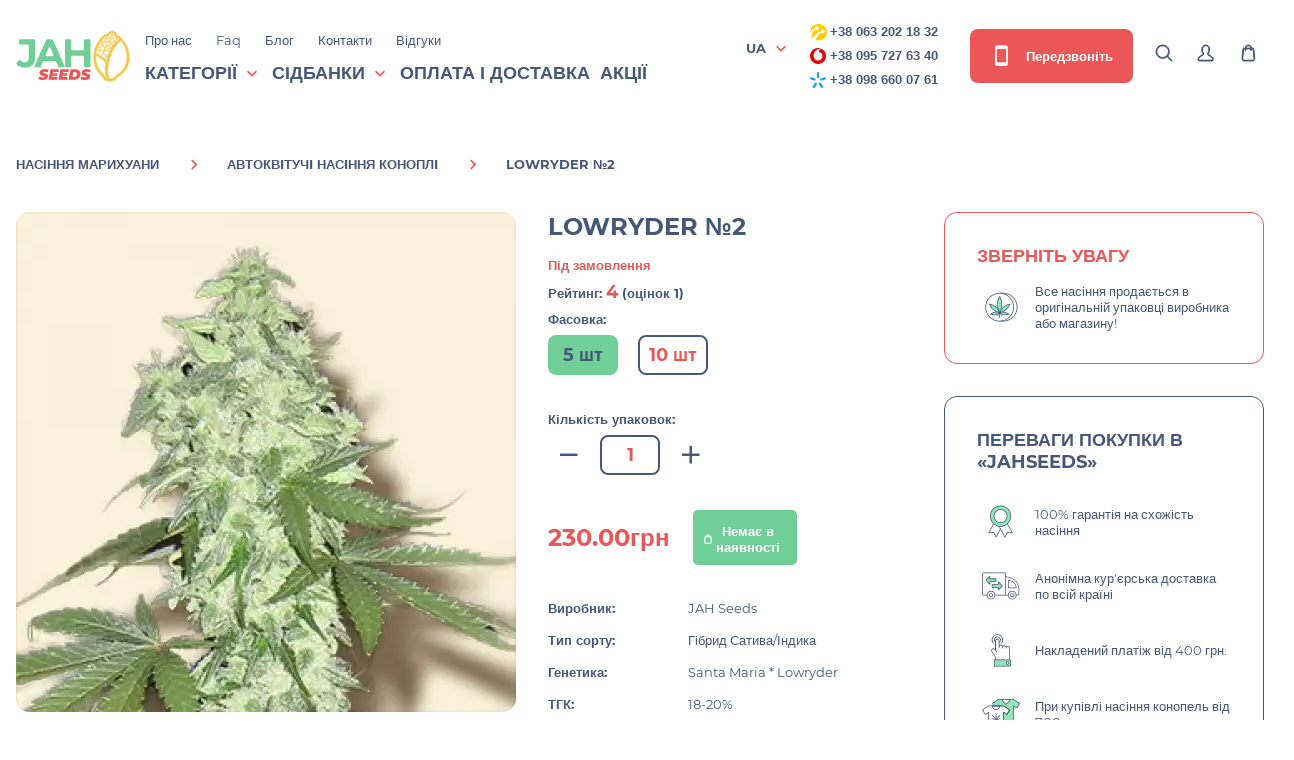

--- FILE ---
content_type: text/html; charset=utf-8
request_url: https://jahseeds.ua/ua/lowryder-2-jahseeds
body_size: 151672
content:
<!DOCTYPE html>
<html dir="ltr" lang="ua">
<head>
<meta charset="UTF-8"/>
<meta name="viewport" content="width=device-width, initial-scale=1, maximum-scale=1">
<meta http-equiv="X-UA-Compatible" content="IE=edge">
<meta name="robots" content="index, follow" />
<title>Насіння конопель Lowryder №2  банку JAH Seeds  поштою купити в Україні</title>
<base href="https://jahseeds.ua/"/>
<meta name="description" content="Насіння марихуани Lowryder №2  виробництва JAH Seeds в Україні✅ Гарантія ✅Великий вибір ✅ Доставка по всій Україні. Заходь!"/>
<meta property="og:title" content="Насіння конопель Lowryder №2  банку JAH Seeds  поштою купити в Україні" >
<meta property="og:description" content="Насіння марихуани Lowryder №2  виробництва JAH Seeds в Україні✅ Гарантія ✅Великий вибір ✅ Доставка по всій Україні. Заходь!" >
<meta property="og:site_name" content="Jahseeds" >
<meta property="og:url" content="https://jahseeds.ua/ua/lowryder-2-jahseeds" >
<meta property="og:image" content="https://jahseeds.ua/image/cache/catalog/data/1JAH%20seeds/1JAH%20seeds%20auto/lowryder2-600x315.jpg" >
<meta property="og:image:width" content="600" >
<meta property="og:image:height" content="315" >
<meta property="product:price:amount" content="230.00" >
<meta property="product:price:currency" content="UAH" >
<meta property="og:type" content="product" >

<!-- Native Opencart CSS -->
<!--<link href="catalog/view/theme/default/stylesheet/stylesheet.css" rel="stylesheet">-->
<!-- catalog/view/theme/default/stylesheet/back.css -->
<style >.header-search #livesearch_search_results{display:none;margin:0;padding:0;border-radius:8px;overflow:hidden;list-style:none;background:#fff;position:absolute;width:100%;top:100%;left:0;z-index:3;-webkit-box-shadow:0 0 15px rgba(0,0,0,.1);box-shadow:0 0 15px rgba(0,0,0,.1);max-height:305px;overflow-y:auto}.header-search #livesearch_search_results .last{padding:14px 25px}.header-search .header__search-product-element{background:#fff;padding:10px 25px;border-bottom:1px solid #f2f2f2;display:-webkit-box;display:-ms-flexbox;display:flex;-webkit-box-align:center;-ms-flex-align:center;align-items:center;-webkit-box-pack:justify;-ms-flex-pack:justify;justify-content:space-between}.header-search .header__search-product-price{font-weight:600;font-size:16px;color:#6e737b}.header-search .header__search-product-link{display:block;-webkit-box-align:center;-ms-flex-align:center;align-items:center;text-decoration:none}@media only screen and (min-width:1025px){.header-search .header__search-product-link:hover .header__search-product-name{color:#f18903}}.header-search .header__search-product-name{width:600px;color:#333;margin-left:20px;text-align:left;-webkit-transition:.3s ease-in-out;transition:.3s ease-in-out}.header-search .header__search-product-attributes{display:none}.header__search-product-img{width:50px}#callBackModalForm .burnt-sienna{width:100%;background:#fff;border-radius:4px;padding:2px 10px;border:1px solid #eb5757}.checkout-left .input-wrap .dropdown-menu{display:none;border-radius:8px;border:2px solid #46587a;padding:13px 20px;font-size:13px;line-height:16px;font-weight:700;color:#46587a;position:absolute;z-index:120;background:#fff;max-height:150px;overflow:hidden;overflow-y:auto;width:100%}.checkout-left .input-wrap .dropdown-menu li:after{display:none}@media only screen and (max-width:767px){.tablet-search .header-search #livesearch_search_results{margin:0;padding:0;border-radius:8px;overflow:hidden;list-style:none;background:#fff;position:absolute;width:100%;bottom:70px;top:auto;left:0;z-index:3;-webkit-box-shadow:0 0 15px rgb(0 0 0 / 10%);box-shadow:0 0 15px rgb(0 0 0 / 10%);max-height:450px;overflow-y:auto}.header-search .header__search-product-name{color:#333;margin-left:20px;text-align:left;-webkit-transition:.3s ease-in-out;transition:.3s ease-in-out;float:left;min-height:35px;width:235px}.header__search-product-img{width:50px;float:left}.header-search .header__search-product-element{background:#fff;padding:10px 25px;border-bottom:1px solid #f2f2f2;display:block;-webkit-box-align:center;-ms-flex-align:center;align-items:center;-webkit-box-pack:justify;-ms-flex-pack:justify;justify-content:space-between}}.header-search.show #livesearch_search_results{display:block}</style>






<!-- catalog/view/theme/default/stylesheet/lightbox.css -->
<style >body.lb-disable-scrolling{overflow:hidden}.lightboxOverlay{position:absolute;top:0;left:0;z-index:9999;background-color:#000;opacity:.8;display:none}.lightbox{position:absolute;left:0;width:100%;z-index:10000;text-align:center;line-height:0;font-weight:400;outline:0}.lightbox .lb-image{display:block;height:auto;max-width:inherit;max-height:none;border-radius:3px;border:4px solid #fff}.lightbox a img{border:none}.lb-outerContainer{position:relative;width:250px;height:250px;margin:0 auto;border-radius:4px;background-color:#fff}.lb-outerContainer:after{content:"";display:table;clear:both}.lb-loader{position:absolute;top:43%;left:0;height:25%;width:100%;text-align:center;line-height:0}.lb-cancel{display:block;width:32px;height:32px;margin:0 auto;background:url(https://jahseeds.ua/catalog/view/theme/default/images/loading.gif) no-repeat}.lb-nav{position:absolute;top:0;left:0;height:100%;width:100%;z-index:10}.lb-container>.nav{left:0}.lb-nav a{outline:0;background-image:url([data-uri])}.lb-next,.lb-prev{height:100%;cursor:pointer;display:block}.lb-nav a.lb-prev{width:34%;left:0;float:left;background:url(https://jahseeds.ua/catalog/view/theme/default/images/prev.png) left 48% no-repeat;opacity:0;-webkit-transition:opacity .6s;-moz-transition:opacity .6s;-o-transition:opacity .6s;transition:opacity .6s}.lb-nav a.lb-prev:hover{opacity:1}.lb-nav a.lb-next{width:64%;right:0;float:right;background:url(https://jahseeds.ua/catalog/view/theme/default/images/next.png) right 48% no-repeat;opacity:0;-webkit-transition:opacity .6s;-moz-transition:opacity .6s;-o-transition:opacity .6s;transition:opacity .6s}.lb-nav a.lb-next:hover{opacity:1}.lb-dataContainer{margin:0 auto;padding-top:5px;width:100%;border-bottom-left-radius:4px;border-bottom-right-radius:4px}.lb-dataContainer:after{content:"";display:table;clear:both}.lb-data{padding:0 4px;color:#ccc}.lb-data .lb-details{width:85%;float:left;text-align:left;line-height:1.1em}.lb-data .lb-caption{font-size:13px;font-weight:700;line-height:1em}.lb-data .lb-caption a{color:#4ae}.lb-data .lb-number{display:block;clear:left;padding-bottom:1em;font-size:12px;color:#999}.lb-data .lb-close{display:block;float:right;width:30px;height:30px;background:url(https://jahseeds.ua/catalog/view/theme/default/images/close.png) top right no-repeat;text-align:right;outline:0;opacity:.7;-webkit-transition:opacity .2s;-moz-transition:opacity .2s;-o-transition:opacity .2s;transition:opacity .2s}.lb-data .lb-close:hover{cursor:pointer;opacity:1}</style>



<link href="https://jahseeds.ua/ua/lowryder-2-jahseeds" rel="canonical"/>
<link href="https://jahseeds.ua/image/catalog/cart.png" rel="icon"/>
<link rel="icon" href="image/favicon2.ico">
<link rel="apple-touch-icon" sizes="180x180" href="catalog/view/theme/default/img/favicon/apple-touch-icon-180x180.png">
<!-- Custom Browsers Color Start -->
<meta name="theme-color" content="#6FCF97">
<!-- Custom Browsers Color End -->
<link rel="prefetch" as="font" href="catalog/view/theme/default/fonts/montserrat-v15-latin-700.woff2" crossorigin>
<link rel="prefetch" as="font" href="catalog/view/theme/default/fonts/montserrat-v15-latin-regular.woff2" crossorigin>
<link rel="prefetch" as="font" href="catalog/view/theme/default/fonts/materialdesignicons-webfont.woff2" crossorigin>
<!-- catalog/view/theme/default/stylesheet/main.min.css -->
<style >@charset "UTF-8";@font-face{font-family:Montserrat;font-style:normal;font-weight:300;font-display:swap;src:url(https://jahseeds.ua/catalog/view/theme/default/fonts/montserrat-v15-latin-300.eot);src:local(""),url(https://jahseeds.ua/catalog/view/theme/default/fonts/montserrat-v15-latin-300.eot?#iefix) format("embedded-opentype"),url(https://jahseeds.ua/catalog/view/theme/default/fonts/montserrat-v15-latin-300.woff2) format("woff2"),url(https://jahseeds.ua/catalog/view/theme/default/fonts/montserrat-v15-latin-300.woff) format("woff"),url(https://jahseeds.ua/catalog/view/theme/default/fonts/montserrat-v15-latin-300.ttf) format("truetype"),url(https://jahseeds.ua/catalog/view/theme/default/fonts/montserrat-v15-latin-300.svg#Montserrat) format("svg")}@font-face{font-family:Montserrat;font-style:normal;font-weight:400;font-display:swap;src:url(https://jahseeds.ua/catalog/view/theme/default/fonts/montserrat-v15-latin-regular.eot);src:local(""),url(https://jahseeds.ua/catalog/view/theme/default/fonts/montserrat-v15-latin-regular.eot?#iefix) format("embedded-opentype"),url(https://jahseeds.ua/catalog/view/theme/default/fonts/montserrat-v15-latin-regular.woff2) format("woff2"),url(https://jahseeds.ua/catalog/view/theme/default/fonts/montserrat-v15-latin-regular.woff) format("woff"),url(https://jahseeds.ua/catalog/view/theme/default/fonts/montserrat-v15-latin-regular.ttf) format("truetype"),url(https://jahseeds.ua/catalog/view/theme/default/fonts/montserrat-v15-latin-regular.svg#Montserrat) format("svg")}@font-face{font-family:Montserrat;font-style:normal;font-weight:500;font-display:swap;src:url(https://jahseeds.ua/catalog/view/theme/default/fonts/montserrat-v15-latin-500.eot);src:local(""),url(https://jahseeds.ua/catalog/view/theme/default/fonts/montserrat-v15-latin-500.eot?#iefix) format("embedded-opentype"),url(https://jahseeds.ua/catalog/view/theme/default/fonts/montserrat-v15-latin-500.woff2) format("woff2"),url(https://jahseeds.ua/catalog/view/theme/default/fonts/montserrat-v15-latin-500.woff) format("woff"),url(https://jahseeds.ua/catalog/view/theme/default/fonts/montserrat-v15-latin-500.ttf) format("truetype"),url(https://jahseeds.ua/catalog/view/theme/default/fonts/montserrat-v15-latin-500.svg#Montserrat) format("svg")}@font-face{font-family:Montserrat;font-style:normal;font-weight:600;font-display:swap;src:url(https://jahseeds.ua/catalog/view/theme/default/fonts/montserrat-v15-latin-600.eot);src:local(""),url(https://jahseeds.ua/catalog/view/theme/default/fonts/montserrat-v15-latin-600.eot?#iefix) format("embedded-opentype"),url(https://jahseeds.ua/catalog/view/theme/default/fonts/montserrat-v15-latin-600.woff2) format("woff2"),url(https://jahseeds.ua/catalog/view/theme/default/fonts/montserrat-v15-latin-600.woff) format("woff"),url(https://jahseeds.ua/catalog/view/theme/default/fonts/montserrat-v15-latin-600.ttf) format("truetype"),url(https://jahseeds.ua/catalog/view/theme/default/fonts/montserrat-v15-latin-600.svg#Montserrat) format("svg")}@font-face{font-family:Montserrat;font-style:normal;font-weight:700;font-display:swap;src:url(https://jahseeds.ua/catalog/view/theme/default/fonts/montserrat-v15-latin-700.eot);src:local(""),url(https://jahseeds.ua/catalog/view/theme/default/fonts/montserrat-v15-latin-700.eot?#iefix) format("embedded-opentype"),url(https://jahseeds.ua/catalog/view/theme/default/fonts/montserrat-v15-latin-700.woff2) format("woff2"),url(https://jahseeds.ua/catalog/view/theme/default/fonts/montserrat-v15-latin-700.woff) format("woff"),url(https://jahseeds.ua/catalog/view/theme/default/fonts/montserrat-v15-latin-700.ttf) format("truetype"),url(https://jahseeds.ua/catalog/view/theme/default/fonts/montserrat-v15-latin-700.svg#Montserrat) format("svg")}@font-face{font-family:Montserrat;font-style:normal;font-weight:800;font-display:swap;src:url(https://jahseeds.ua/catalog/view/theme/default/fonts/montserrat-v15-latin-800.eot);src:local(""),url(https://jahseeds.ua/catalog/view/theme/default/fonts/montserrat-v15-latin-800.eot?#iefix) format("embedded-opentype"),url(https://jahseeds.ua/catalog/view/theme/default/fonts/montserrat-v15-latin-800.woff2) format("woff2"),url(https://jahseeds.ua/catalog/view/theme/default/fonts/montserrat-v15-latin-800.woff) format("woff"),url(https://jahseeds.ua/catalog/view/theme/default/fonts/montserrat-v15-latin-800.ttf) format("truetype"),url(https://jahseeds.ua/catalog/view/theme/default/fonts/montserrat-v15-latin-800.svg#Montserrat) format("svg")}@font-face{font-family:'Material Design Icons';font-weight:400;font-style:normal;font-display:swap;src:url(https://jahseeds.ua/catalog/view/theme/default/fonts/materialdesignicons-webfont.eot);src:local("Material Icons"),local("MaterialIcons-Regular"),url(https://jahseeds.ua/catalog/view/theme/default/fonts/materialdesignicons-webfont.woff2) format("woff2"),url(https://jahseeds.ua/catalog/view/theme/default/fonts/materialdesignicons-webfont.woff) format("woff"),url(https://jahseeds.ua/catalog/view/theme/default/fonts/materialdesignicons-webfont.ttf) format("truetype")}.mdi-set,.mdi:before{display:inline-block;font:normal normal normal 24px/1 "Material Design Icons";font-size:inherit;text-rendering:auto;line-height:inherit;-webkit-font-smoothing:antialiased;-moz-osx-font-smoothing:grayscale}.mdi-ab-testing::before{content:"\F01C9"}.mdi-abjad-arabic::before{content:"\F1328"}.mdi-abjad-hebrew::before{content:"\F1329"}.mdi-abugida-devanagari::before{content:"\F132A"}.mdi-abugida-thai::before{content:"\F132B"}.mdi-access-point::before{content:"\F0003"}.mdi-access-point-network::before{content:"\F0002"}.mdi-access-point-network-off::before{content:"\F0BE1"}.mdi-account::before{content:"\F0004"}.mdi-account-alert::before{content:"\F0005"}.mdi-account-alert-outline::before{content:"\F0B50"}.mdi-account-arrow-left::before{content:"\F0B51"}.mdi-account-arrow-left-outline::before{content:"\F0B52"}.mdi-account-arrow-right::before{content:"\F0B53"}.mdi-account-arrow-right-outline::before{content:"\F0B54"}.mdi-account-box::before{content:"\F0006"}.mdi-account-box-multiple::before{content:"\F0934"}.mdi-account-box-multiple-outline::before{content:"\F100A"}.mdi-account-box-outline::before{content:"\F0007"}.mdi-account-cancel::before{content:"\F12DF"}.mdi-account-cancel-outline::before{content:"\F12E0"}.mdi-account-cash::before{content:"\F1097"}.mdi-account-cash-outline::before{content:"\F1098"}.mdi-account-check::before{content:"\F0008"}.mdi-account-check-outline::before{content:"\F0BE2"}.mdi-account-child::before{content:"\F0A89"}.mdi-account-child-circle::before{content:"\F0A8A"}.mdi-account-child-outline::before{content:"\F10C8"}.mdi-account-circle::before{content:"\F0009"}.mdi-account-circle-outline::before{content:"\F0B55"}.mdi-account-clock::before{content:"\F0B56"}.mdi-account-clock-outline::before{content:"\F0B57"}.mdi-account-cog::before{content:"\F1370"}.mdi-account-cog-outline::before{content:"\F1371"}.mdi-account-convert::before{content:"\F000A"}.mdi-account-convert-outline::before{content:"\F1301"}.mdi-account-cowboy-hat::before{content:"\F0E9B"}.mdi-account-details::before{content:"\F0631"}.mdi-account-details-outline::before{content:"\F1372"}.mdi-account-edit::before{content:"\F06BC"}.mdi-account-edit-outline::before{content:"\F0FFB"}.mdi-account-group::before{content:"\F0849"}.mdi-account-group-outline::before{content:"\F0B58"}.mdi-account-hard-hat::before{content:"\F05B5"}.mdi-account-heart::before{content:"\F0899"}.mdi-account-heart-outline::before{content:"\F0BE3"}.mdi-account-key::before{content:"\F000B"}.mdi-account-key-outline::before{content:"\F0BE4"}.mdi-account-lock::before{content:"\F115E"}.mdi-account-lock-outline::before{content:"\F115F"}.mdi-account-minus::before{content:"\F000D"}.mdi-account-minus-outline::before{content:"\F0AEC"}.mdi-account-multiple::before{content:"\F000E"}.mdi-account-multiple-check::before{content:"\F08C5"}.mdi-account-multiple-check-outline::before{content:"\F11FE"}.mdi-account-multiple-minus::before{content:"\F05D3"}.mdi-account-multiple-minus-outline::before{content:"\F0BE5"}.mdi-account-multiple-outline::before{content:"\F000F"}.mdi-account-multiple-plus::before{content:"\F0010"}.mdi-account-multiple-plus-outline::before{content:"\F0800"}.mdi-account-multiple-remove::before{content:"\F120A"}.mdi-account-multiple-remove-outline::before{content:"\F120B"}.mdi-account-music::before{content:"\F0803"}.mdi-account-music-outline::before{content:"\F0CE9"}.mdi-account-network::before{content:"\F0011"}.mdi-account-network-outline::before{content:"\F0BE6"}.mdi-account-off::before{content:"\F0012"}.mdi-account-off-outline::before{content:"\F0BE7"}.mdi-account-outline::before{content:"\F0013"}.mdi-account-plus::before{content:"\F0014"}.mdi-account-plus-outline::before{content:"\F0801"}.mdi-account-question::before{content:"\F0B59"}.mdi-account-question-outline::before{content:"\F0B5A"}.mdi-account-remove::before{content:"\F0015"}.mdi-account-remove-outline::before{content:"\F0AED"}.mdi-account-search::before{content:"\F0016"}.mdi-account-search-outline::before{content:"\F0935"}.mdi-account-settings::before{content:"\F0630"}.mdi-account-settings-outline::before{content:"\F10C9"}.mdi-account-star::before{content:"\F0017"}.mdi-account-star-outline::before{content:"\F0BE8"}.mdi-account-supervisor::before{content:"\F0A8B"}.mdi-account-supervisor-circle::before{content:"\F0A8C"}.mdi-account-supervisor-outline::before{content:"\F112D"}.mdi-account-switch::before{content:"\F0019"}.mdi-account-switch-outline::before{content:"\F04CB"}.mdi-account-tie::before{content:"\F0CE3"}.mdi-account-tie-outline::before{content:"\F10CA"}.mdi-account-tie-voice::before{content:"\F1308"}.mdi-account-tie-voice-off::before{content:"\F130A"}.mdi-account-tie-voice-off-outline::before{content:"\F130B"}.mdi-account-tie-voice-outline::before{content:"\F1309"}.mdi-account-voice::before{content:"\F05CB"}.mdi-adjust::before{content:"\F001A"}.mdi-adobe::before{content:"\F0936"}.mdi-adobe-acrobat::before{content:"\F0F9D"}.mdi-air-conditioner::before{content:"\F001B"}.mdi-air-filter::before{content:"\F0D43"}.mdi-air-horn::before{content:"\F0DAC"}.mdi-air-humidifier::before{content:"\F1099"}.mdi-air-humidifier-off::before{content:"\F1466"}.mdi-air-purifier::before{content:"\F0D44"}.mdi-airbag::before{content:"\F0BE9"}.mdi-airballoon::before{content:"\F001C"}.mdi-airballoon-outline::before{content:"\F100B"}.mdi-airplane::before{content:"\F001D"}.mdi-airplane-landing::before{content:"\F05D4"}.mdi-airplane-off::before{content:"\F001E"}.mdi-airplane-takeoff::before{content:"\F05D5"}.mdi-airport::before{content:"\F084B"}.mdi-alarm::before{content:"\F0020"}.mdi-alarm-bell::before{content:"\F078E"}.mdi-alarm-check::before{content:"\F0021"}.mdi-alarm-light::before{content:"\F078F"}.mdi-alarm-light-outline::before{content:"\F0BEA"}.mdi-alarm-multiple::before{content:"\F0022"}.mdi-alarm-note::before{content:"\F0E71"}.mdi-alarm-note-off::before{content:"\F0E72"}.mdi-alarm-off::before{content:"\F0023"}.mdi-alarm-plus::before{content:"\F0024"}.mdi-alarm-snooze::before{content:"\F068E"}.mdi-album::before{content:"\F0025"}.mdi-alert::before{content:"\F0026"}.mdi-alert-box::before{content:"\F0027"}.mdi-alert-box-outline::before{content:"\F0CE4"}.mdi-alert-circle::before{content:"\F0028"}.mdi-alert-circle-check::before{content:"\F11ED"}.mdi-alert-circle-check-outline::before{content:"\F11EE"}.mdi-alert-circle-outline::before{content:"\F05D6"}.mdi-alert-decagram::before{content:"\F06BD"}.mdi-alert-decagram-outline::before{content:"\F0CE5"}.mdi-alert-minus::before{content:"\F14BB"}.mdi-alert-minus-outline::before{content:"\F14BE"}.mdi-alert-octagon::before{content:"\F0029"}.mdi-alert-octagon-outline::before{content:"\F0CE6"}.mdi-alert-octagram::before{content:"\F0767"}.mdi-alert-octagram-outline::before{content:"\F0CE7"}.mdi-alert-outline::before{content:"\F002A"}.mdi-alert-plus::before{content:"\F14BA"}.mdi-alert-plus-outline::before{content:"\F14BD"}.mdi-alert-remove::before{content:"\F14BC"}.mdi-alert-remove-outline::before{content:"\F14BF"}.mdi-alert-rhombus::before{content:"\F11CE"}.mdi-alert-rhombus-outline::before{content:"\F11CF"}.mdi-alien::before{content:"\F089A"}.mdi-alien-outline::before{content:"\F10CB"}.mdi-align-horizontal-center::before{content:"\F11C3"}.mdi-align-horizontal-left::before{content:"\F11C2"}.mdi-align-horizontal-right::before{content:"\F11C4"}.mdi-align-vertical-bottom::before{content:"\F11C5"}.mdi-align-vertical-center::before{content:"\F11C6"}.mdi-align-vertical-top::before{content:"\F11C7"}.mdi-all-inclusive::before{content:"\F06BE"}.mdi-allergy::before{content:"\F1258"}.mdi-alpha::before{content:"\F002B"}.mdi-alpha-a::before{content:"\F0AEE"}.mdi-alpha-a-box::before{content:"\F0B08"}.mdi-alpha-a-box-outline::before{content:"\F0BEB"}.mdi-alpha-a-circle::before{content:"\F0BEC"}.mdi-alpha-a-circle-outline::before{content:"\F0BED"}.mdi-alpha-b::before{content:"\F0AEF"}.mdi-alpha-b-box::before{content:"\F0B09"}.mdi-alpha-b-box-outline::before{content:"\F0BEE"}.mdi-alpha-b-circle::before{content:"\F0BEF"}.mdi-alpha-b-circle-outline::before{content:"\F0BF0"}.mdi-alpha-c::before{content:"\F0AF0"}.mdi-alpha-c-box::before{content:"\F0B0A"}.mdi-alpha-c-box-outline::before{content:"\F0BF1"}.mdi-alpha-c-circle::before{content:"\F0BF2"}.mdi-alpha-c-circle-outline::before{content:"\F0BF3"}.mdi-alpha-d::before{content:"\F0AF1"}.mdi-alpha-d-box::before{content:"\F0B0B"}.mdi-alpha-d-box-outline::before{content:"\F0BF4"}.mdi-alpha-d-circle::before{content:"\F0BF5"}.mdi-alpha-d-circle-outline::before{content:"\F0BF6"}.mdi-alpha-e::before{content:"\F0AF2"}.mdi-alpha-e-box::before{content:"\F0B0C"}.mdi-alpha-e-box-outline::before{content:"\F0BF7"}.mdi-alpha-e-circle::before{content:"\F0BF8"}.mdi-alpha-e-circle-outline::before{content:"\F0BF9"}.mdi-alpha-f::before{content:"\F0AF3"}.mdi-alpha-f-box::before{content:"\F0B0D"}.mdi-alpha-f-box-outline::before{content:"\F0BFA"}.mdi-alpha-f-circle::before{content:"\F0BFB"}.mdi-alpha-f-circle-outline::before{content:"\F0BFC"}.mdi-alpha-g::before{content:"\F0AF4"}.mdi-alpha-g-box::before{content:"\F0B0E"}.mdi-alpha-g-box-outline::before{content:"\F0BFD"}.mdi-alpha-g-circle::before{content:"\F0BFE"}.mdi-alpha-g-circle-outline::before{content:"\F0BFF"}.mdi-alpha-h::before{content:"\F0AF5"}.mdi-alpha-h-box::before{content:"\F0B0F"}.mdi-alpha-h-box-outline::before{content:"\F0C00"}.mdi-alpha-h-circle::before{content:"\F0C01"}.mdi-alpha-h-circle-outline::before{content:"\F0C02"}.mdi-alpha-i::before{content:"\F0AF6"}.mdi-alpha-i-box::before{content:"\F0B10"}.mdi-alpha-i-box-outline::before{content:"\F0C03"}.mdi-alpha-i-circle::before{content:"\F0C04"}.mdi-alpha-i-circle-outline::before{content:"\F0C05"}.mdi-alpha-j::before{content:"\F0AF7"}.mdi-alpha-j-box::before{content:"\F0B11"}.mdi-alpha-j-box-outline::before{content:"\F0C06"}.mdi-alpha-j-circle::before{content:"\F0C07"}.mdi-alpha-j-circle-outline::before{content:"\F0C08"}.mdi-alpha-k::before{content:"\F0AF8"}.mdi-alpha-k-box::before{content:"\F0B12"}.mdi-alpha-k-box-outline::before{content:"\F0C09"}.mdi-alpha-k-circle::before{content:"\F0C0A"}.mdi-alpha-k-circle-outline::before{content:"\F0C0B"}.mdi-alpha-l::before{content:"\F0AF9"}.mdi-alpha-l-box::before{content:"\F0B13"}.mdi-alpha-l-box-outline::before{content:"\F0C0C"}.mdi-alpha-l-circle::before{content:"\F0C0D"}.mdi-alpha-l-circle-outline::before{content:"\F0C0E"}.mdi-alpha-m::before{content:"\F0AFA"}.mdi-alpha-m-box::before{content:"\F0B14"}.mdi-alpha-m-box-outline::before{content:"\F0C0F"}.mdi-alpha-m-circle::before{content:"\F0C10"}.mdi-alpha-m-circle-outline::before{content:"\F0C11"}.mdi-alpha-n::before{content:"\F0AFB"}.mdi-alpha-n-box::before{content:"\F0B15"}.mdi-alpha-n-box-outline::before{content:"\F0C12"}.mdi-alpha-n-circle::before{content:"\F0C13"}.mdi-alpha-n-circle-outline::before{content:"\F0C14"}.mdi-alpha-o::before{content:"\F0AFC"}.mdi-alpha-o-box::before{content:"\F0B16"}.mdi-alpha-o-box-outline::before{content:"\F0C15"}.mdi-alpha-o-circle::before{content:"\F0C16"}.mdi-alpha-o-circle-outline::before{content:"\F0C17"}.mdi-alpha-p::before{content:"\F0AFD"}.mdi-alpha-p-box::before{content:"\F0B17"}.mdi-alpha-p-box-outline::before{content:"\F0C18"}.mdi-alpha-p-circle::before{content:"\F0C19"}.mdi-alpha-p-circle-outline::before{content:"\F0C1A"}.mdi-alpha-q::before{content:"\F0AFE"}.mdi-alpha-q-box::before{content:"\F0B18"}.mdi-alpha-q-box-outline::before{content:"\F0C1B"}.mdi-alpha-q-circle::before{content:"\F0C1C"}.mdi-alpha-q-circle-outline::before{content:"\F0C1D"}.mdi-alpha-r::before{content:"\F0AFF"}.mdi-alpha-r-box::before{content:"\F0B19"}.mdi-alpha-r-box-outline::before{content:"\F0C1E"}.mdi-alpha-r-circle::before{content:"\F0C1F"}.mdi-alpha-r-circle-outline::before{content:"\F0C20"}.mdi-alpha-s::before{content:"\F0B00"}.mdi-alpha-s-box::before{content:"\F0B1A"}.mdi-alpha-s-box-outline::before{content:"\F0C21"}.mdi-alpha-s-circle::before{content:"\F0C22"}.mdi-alpha-s-circle-outline::before{content:"\F0C23"}.mdi-alpha-t::before{content:"\F0B01"}.mdi-alpha-t-box::before{content:"\F0B1B"}.mdi-alpha-t-box-outline::before{content:"\F0C24"}.mdi-alpha-t-circle::before{content:"\F0C25"}.mdi-alpha-t-circle-outline::before{content:"\F0C26"}.mdi-alpha-u::before{content:"\F0B02"}.mdi-alpha-u-box::before{content:"\F0B1C"}.mdi-alpha-u-box-outline::before{content:"\F0C27"}.mdi-alpha-u-circle::before{content:"\F0C28"}.mdi-alpha-u-circle-outline::before{content:"\F0C29"}.mdi-alpha-v::before{content:"\F0B03"}.mdi-alpha-v-box::before{content:"\F0B1D"}.mdi-alpha-v-box-outline::before{content:"\F0C2A"}.mdi-alpha-v-circle::before{content:"\F0C2B"}.mdi-alpha-v-circle-outline::before{content:"\F0C2C"}.mdi-alpha-w::before{content:"\F0B04"}.mdi-alpha-w-box::before{content:"\F0B1E"}.mdi-alpha-w-box-outline::before{content:"\F0C2D"}.mdi-alpha-w-circle::before{content:"\F0C2E"}.mdi-alpha-w-circle-outline::before{content:"\F0C2F"}.mdi-alpha-x::before{content:"\F0B05"}.mdi-alpha-x-box::before{content:"\F0B1F"}.mdi-alpha-x-box-outline::before{content:"\F0C30"}.mdi-alpha-x-circle::before{content:"\F0C31"}.mdi-alpha-x-circle-outline::before{content:"\F0C32"}.mdi-alpha-y::before{content:"\F0B06"}.mdi-alpha-y-box::before{content:"\F0B20"}.mdi-alpha-y-box-outline::before{content:"\F0C33"}.mdi-alpha-y-circle::before{content:"\F0C34"}.mdi-alpha-y-circle-outline::before{content:"\F0C35"}.mdi-alpha-z::before{content:"\F0B07"}.mdi-alpha-z-box::before{content:"\F0B21"}.mdi-alpha-z-box-outline::before{content:"\F0C36"}.mdi-alpha-z-circle::before{content:"\F0C37"}.mdi-alpha-z-circle-outline::before{content:"\F0C38"}.mdi-alphabet-aurebesh::before{content:"\F132C"}.mdi-alphabet-cyrillic::before{content:"\F132D"}.mdi-alphabet-greek::before{content:"\F132E"}.mdi-alphabet-latin::before{content:"\F132F"}.mdi-alphabet-piqad::before{content:"\F1330"}.mdi-alphabet-tengwar::before{content:"\F1337"}.mdi-alphabetical::before{content:"\F002C"}.mdi-alphabetical-off::before{content:"\F100C"}.mdi-alphabetical-variant::before{content:"\F100D"}.mdi-alphabetical-variant-off::before{content:"\F100E"}.mdi-altimeter::before{content:"\F05D7"}.mdi-amazon::before{content:"\F002D"}.mdi-amazon-alexa::before{content:"\F08C6"}.mdi-ambulance::before{content:"\F002F"}.mdi-ammunition::before{content:"\F0CE8"}.mdi-ampersand::before{content:"\F0A8D"}.mdi-amplifier::before{content:"\F0030"}.mdi-amplifier-off::before{content:"\F11B5"}.mdi-anchor::before{content:"\F0031"}.mdi-android::before{content:"\F0032"}.mdi-android-auto::before{content:"\F0A8E"}.mdi-android-debug-bridge::before{content:"\F0033"}.mdi-android-messages::before{content:"\F0D45"}.mdi-android-studio::before{content:"\F0034"}.mdi-angle-acute::before{content:"\F0937"}.mdi-angle-obtuse::before{content:"\F0938"}.mdi-angle-right::before{content:"\F0939"}.mdi-angular::before{content:"\F06B2"}.mdi-angularjs::before{content:"\F06BF"}.mdi-animation::before{content:"\F05D8"}.mdi-animation-outline::before{content:"\F0A8F"}.mdi-animation-play::before{content:"\F093A"}.mdi-animation-play-outline::before{content:"\F0A90"}.mdi-ansible::before{content:"\F109A"}.mdi-antenna::before{content:"\F1119"}.mdi-anvil::before{content:"\F089B"}.mdi-apache-kafka::before{content:"\F100F"}.mdi-api::before{content:"\F109B"}.mdi-api-off::before{content:"\F1257"}.mdi-apple::before{content:"\F0035"}.mdi-apple-airplay::before{content:"\F001F"}.mdi-apple-finder::before{content:"\F0036"}.mdi-apple-icloud::before{content:"\F0038"}.mdi-apple-ios::before{content:"\F0037"}.mdi-apple-keyboard-caps::before{content:"\F0632"}.mdi-apple-keyboard-command::before{content:"\F0633"}.mdi-apple-keyboard-control::before{content:"\F0634"}.mdi-apple-keyboard-option::before{content:"\F0635"}.mdi-apple-keyboard-shift::before{content:"\F0636"}.mdi-apple-safari::before{content:"\F0039"}.mdi-application::before{content:"\F0614"}.mdi-application-export::before{content:"\F0DAD"}.mdi-application-import::before{content:"\F0DAE"}.mdi-approximately-equal::before{content:"\F0F9E"}.mdi-approximately-equal-box::before{content:"\F0F9F"}.mdi-apps::before{content:"\F003B"}.mdi-apps-box::before{content:"\F0D46"}.mdi-arch::before{content:"\F08C7"}.mdi-archive::before{content:"\F003C"}.mdi-archive-arrow-down::before{content:"\F1259"}.mdi-archive-arrow-down-outline::before{content:"\F125A"}.mdi-archive-arrow-up::before{content:"\F125B"}.mdi-archive-arrow-up-outline::before{content:"\F125C"}.mdi-archive-outline::before{content:"\F120E"}.mdi-arm-flex::before{content:"\F0FD7"}.mdi-arm-flex-outline::before{content:"\F0FD6"}.mdi-arrange-bring-forward::before{content:"\F003D"}.mdi-arrange-bring-to-front::before{content:"\F003E"}.mdi-arrange-send-backward::before{content:"\F003F"}.mdi-arrange-send-to-back::before{content:"\F0040"}.mdi-arrow-all::before{content:"\F0041"}.mdi-arrow-bottom-left::before{content:"\F0042"}.mdi-arrow-bottom-left-bold-outline::before{content:"\F09B7"}.mdi-arrow-bottom-left-thick::before{content:"\F09B8"}.mdi-arrow-bottom-right::before{content:"\F0043"}.mdi-arrow-bottom-right-bold-outline::before{content:"\F09B9"}.mdi-arrow-bottom-right-thick::before{content:"\F09BA"}.mdi-arrow-collapse::before{content:"\F0615"}.mdi-arrow-collapse-all::before{content:"\F0044"}.mdi-arrow-collapse-down::before{content:"\F0792"}.mdi-arrow-collapse-horizontal::before{content:"\F084C"}.mdi-arrow-collapse-left::before{content:"\F0793"}.mdi-arrow-collapse-right::before{content:"\F0794"}.mdi-arrow-collapse-up::before{content:"\F0795"}.mdi-arrow-collapse-vertical::before{content:"\F084D"}.mdi-arrow-decision::before{content:"\F09BB"}.mdi-arrow-decision-auto::before{content:"\F09BC"}.mdi-arrow-decision-auto-outline::before{content:"\F09BD"}.mdi-arrow-decision-outline::before{content:"\F09BE"}.mdi-arrow-down::before{content:"\F0045"}.mdi-arrow-down-bold::before{content:"\F072E"}.mdi-arrow-down-bold-box::before{content:"\F072F"}.mdi-arrow-down-bold-box-outline::before{content:"\F0730"}.mdi-arrow-down-bold-circle::before{content:"\F0047"}.mdi-arrow-down-bold-circle-outline::before{content:"\F0048"}.mdi-arrow-down-bold-hexagon-outline::before{content:"\F0049"}.mdi-arrow-down-bold-outline::before{content:"\F09BF"}.mdi-arrow-down-box::before{content:"\F06C0"}.mdi-arrow-down-circle::before{content:"\F0CDB"}.mdi-arrow-down-circle-outline::before{content:"\F0CDC"}.mdi-arrow-down-drop-circle::before{content:"\F004A"}.mdi-arrow-down-drop-circle-outline::before{content:"\F004B"}.mdi-arrow-down-thick::before{content:"\F0046"}.mdi-arrow-expand::before{content:"\F0616"}.mdi-arrow-expand-all::before{content:"\F004C"}.mdi-arrow-expand-down::before{content:"\F0796"}.mdi-arrow-expand-horizontal::before{content:"\F084E"}.mdi-arrow-expand-left::before{content:"\F0797"}.mdi-arrow-expand-right::before{content:"\F0798"}.mdi-arrow-expand-up::before{content:"\F0799"}.mdi-arrow-expand-vertical::before{content:"\F084F"}.mdi-arrow-horizontal-lock::before{content:"\F115B"}.mdi-arrow-left::before{content:"\F004D"}.mdi-arrow-left-bold::before{content:"\F0731"}.mdi-arrow-left-bold-box::before{content:"\F0732"}.mdi-arrow-left-bold-box-outline::before{content:"\F0733"}.mdi-arrow-left-bold-circle::before{content:"\F004F"}.mdi-arrow-left-bold-circle-outline::before{content:"\F0050"}.mdi-arrow-left-bold-hexagon-outline::before{content:"\F0051"}.mdi-arrow-left-bold-outline::before{content:"\F09C0"}.mdi-arrow-left-box::before{content:"\F06C1"}.mdi-arrow-left-circle::before{content:"\F0CDD"}.mdi-arrow-left-circle-outline::before{content:"\F0CDE"}.mdi-arrow-left-drop-circle::before{content:"\F0052"}.mdi-arrow-left-drop-circle-outline::before{content:"\F0053"}.mdi-arrow-left-right::before{content:"\F0E73"}.mdi-arrow-left-right-bold::before{content:"\F0E74"}.mdi-arrow-left-right-bold-outline::before{content:"\F09C1"}.mdi-arrow-left-thick::before{content:"\F004E"}.mdi-arrow-right::before{content:"\F0054"}.mdi-arrow-right-bold::before{content:"\F0734"}.mdi-arrow-right-bold-box::before{content:"\F0735"}.mdi-arrow-right-bold-box-outline::before{content:"\F0736"}.mdi-arrow-right-bold-circle::before{content:"\F0056"}.mdi-arrow-right-bold-circle-outline::before{content:"\F0057"}.mdi-arrow-right-bold-hexagon-outline::before{content:"\F0058"}.mdi-arrow-right-bold-outline::before{content:"\F09C2"}.mdi-arrow-right-box::before{content:"\F06C2"}.mdi-arrow-right-circle::before{content:"\F0CDF"}.mdi-arrow-right-circle-outline::before{content:"\F0CE0"}.mdi-arrow-right-drop-circle::before{content:"\F0059"}.mdi-arrow-right-drop-circle-outline::before{content:"\F005A"}.mdi-arrow-right-thick::before{content:"\F0055"}.mdi-arrow-split-horizontal::before{content:"\F093B"}.mdi-arrow-split-vertical::before{content:"\F093C"}.mdi-arrow-top-left::before{content:"\F005B"}.mdi-arrow-top-left-bold-outline::before{content:"\F09C3"}.mdi-arrow-top-left-bottom-right::before{content:"\F0E75"}.mdi-arrow-top-left-bottom-right-bold::before{content:"\F0E76"}.mdi-arrow-top-left-thick::before{content:"\F09C4"}.mdi-arrow-top-right::before{content:"\F005C"}.mdi-arrow-top-right-bold-outline::before{content:"\F09C5"}.mdi-arrow-top-right-bottom-left::before{content:"\F0E77"}.mdi-arrow-top-right-bottom-left-bold::before{content:"\F0E78"}.mdi-arrow-top-right-thick::before{content:"\F09C6"}.mdi-arrow-up::before{content:"\F005D"}.mdi-arrow-up-bold::before{content:"\F0737"}.mdi-arrow-up-bold-box::before{content:"\F0738"}.mdi-arrow-up-bold-box-outline::before{content:"\F0739"}.mdi-arrow-up-bold-circle::before{content:"\F005F"}.mdi-arrow-up-bold-circle-outline::before{content:"\F0060"}.mdi-arrow-up-bold-hexagon-outline::before{content:"\F0061"}.mdi-arrow-up-bold-outline::before{content:"\F09C7"}.mdi-arrow-up-box::before{content:"\F06C3"}.mdi-arrow-up-circle::before{content:"\F0CE1"}.mdi-arrow-up-circle-outline::before{content:"\F0CE2"}.mdi-arrow-up-down::before{content:"\F0E79"}.mdi-arrow-up-down-bold::before{content:"\F0E7A"}.mdi-arrow-up-down-bold-outline::before{content:"\F09C8"}.mdi-arrow-up-drop-circle::before{content:"\F0062"}.mdi-arrow-up-drop-circle-outline::before{content:"\F0063"}.mdi-arrow-up-thick::before{content:"\F005E"}.mdi-arrow-vertical-lock::before{content:"\F115C"}.mdi-artstation::before{content:"\F0B5B"}.mdi-aspect-ratio::before{content:"\F0A24"}.mdi-assistant::before{content:"\F0064"}.mdi-asterisk::before{content:"\F06C4"}.mdi-at::before{content:"\F0065"}.mdi-atlassian::before{content:"\F0804"}.mdi-atm::before{content:"\F0D47"}.mdi-atom::before{content:"\F0768"}.mdi-atom-variant::before{content:"\F0E7B"}.mdi-attachment::before{content:"\F0066"}.mdi-audio-video::before{content:"\F093D"}.mdi-audio-video-off::before{content:"\F11B6"}.mdi-augmented-reality::before{content:"\F0850"}.mdi-auto-download::before{content:"\F137E"}.mdi-auto-fix::before{content:"\F0068"}.mdi-auto-upload::before{content:"\F0069"}.mdi-autorenew::before{content:"\F006A"}.mdi-av-timer::before{content:"\F006B"}.mdi-aws::before{content:"\F0E0F"}.mdi-axe::before{content:"\F08C8"}.mdi-axis::before{content:"\F0D48"}.mdi-axis-arrow::before{content:"\F0D49"}.mdi-axis-arrow-info::before{content:"\F140E"}.mdi-axis-arrow-lock::before{content:"\F0D4A"}.mdi-axis-lock::before{content:"\F0D4B"}.mdi-axis-x-arrow::before{content:"\F0D4C"}.mdi-axis-x-arrow-lock::before{content:"\F0D4D"}.mdi-axis-x-rotate-clockwise::before{content:"\F0D4E"}.mdi-axis-x-rotate-counterclockwise::before{content:"\F0D4F"}.mdi-axis-x-y-arrow-lock::before{content:"\F0D50"}.mdi-axis-y-arrow::before{content:"\F0D51"}.mdi-axis-y-arrow-lock::before{content:"\F0D52"}.mdi-axis-y-rotate-clockwise::before{content:"\F0D53"}.mdi-axis-y-rotate-counterclockwise::before{content:"\F0D54"}.mdi-axis-z-arrow::before{content:"\F0D55"}.mdi-axis-z-arrow-lock::before{content:"\F0D56"}.mdi-axis-z-rotate-clockwise::before{content:"\F0D57"}.mdi-axis-z-rotate-counterclockwise::before{content:"\F0D58"}.mdi-babel::before{content:"\F0A25"}.mdi-baby::before{content:"\F006C"}.mdi-baby-bottle::before{content:"\F0F39"}.mdi-baby-bottle-outline::before{content:"\F0F3A"}.mdi-baby-buggy::before{content:"\F13E0"}.mdi-baby-carriage::before{content:"\F068F"}.mdi-baby-carriage-off::before{content:"\F0FA0"}.mdi-baby-face::before{content:"\F0E7C"}.mdi-baby-face-outline::before{content:"\F0E7D"}.mdi-backburger::before{content:"\F006D"}.mdi-backspace::before{content:"\F006E"}.mdi-backspace-outline::before{content:"\F0B5C"}.mdi-backspace-reverse::before{content:"\F0E7E"}.mdi-backspace-reverse-outline::before{content:"\F0E7F"}.mdi-backup-restore::before{content:"\F006F"}.mdi-bacteria::before{content:"\F0ED5"}.mdi-bacteria-outline::before{content:"\F0ED6"}.mdi-badge-account::before{content:"\F0DA7"}.mdi-badge-account-alert::before{content:"\F0DA8"}.mdi-badge-account-alert-outline::before{content:"\F0DA9"}.mdi-badge-account-horizontal::before{content:"\F0E0D"}.mdi-badge-account-horizontal-outline::before{content:"\F0E0E"}.mdi-badge-account-outline::before{content:"\F0DAA"}.mdi-badminton::before{content:"\F0851"}.mdi-bag-carry-on::before{content:"\F0F3B"}.mdi-bag-carry-on-check::before{content:"\F0D65"}.mdi-bag-carry-on-off::before{content:"\F0F3C"}.mdi-bag-checked::before{content:"\F0F3D"}.mdi-bag-personal::before{content:"\F0E10"}.mdi-bag-personal-off::before{content:"\F0E11"}.mdi-bag-personal-off-outline::before{content:"\F0E12"}.mdi-bag-personal-outline::before{content:"\F0E13"}.mdi-baguette::before{content:"\F0F3E"}.mdi-balloon::before{content:"\F0A26"}.mdi-ballot::before{content:"\F09C9"}.mdi-ballot-outline::before{content:"\F09CA"}.mdi-ballot-recount::before{content:"\F0C39"}.mdi-ballot-recount-outline::before{content:"\F0C3A"}.mdi-bandage::before{content:"\F0DAF"}.mdi-bandcamp::before{content:"\F0675"}.mdi-bank::before{content:"\F0070"}.mdi-bank-minus::before{content:"\F0DB0"}.mdi-bank-outline::before{content:"\F0E80"}.mdi-bank-plus::before{content:"\F0DB1"}.mdi-bank-remove::before{content:"\F0DB2"}.mdi-bank-transfer::before{content:"\F0A27"}.mdi-bank-transfer-in::before{content:"\F0A28"}.mdi-bank-transfer-out::before{content:"\F0A29"}.mdi-barcode::before{content:"\F0071"}.mdi-barcode-off::before{content:"\F1236"}.mdi-barcode-scan::before{content:"\F0072"}.mdi-barley::before{content:"\F0073"}.mdi-barley-off::before{content:"\F0B5D"}.mdi-barn::before{content:"\F0B5E"}.mdi-barrel::before{content:"\F0074"}.mdi-baseball::before{content:"\F0852"}.mdi-baseball-bat::before{content:"\F0853"}.mdi-bash::before{content:"\F1183"}.mdi-basket::before{content:"\F0076"}.mdi-basket-fill::before{content:"\F0077"}.mdi-basket-outline::before{content:"\F1181"}.mdi-basket-unfill::before{content:"\F0078"}.mdi-basketball::before{content:"\F0806"}.mdi-basketball-hoop::before{content:"\F0C3B"}.mdi-basketball-hoop-outline::before{content:"\F0C3C"}.mdi-bat::before{content:"\F0B5F"}.mdi-battery::before{content:"\F0079"}.mdi-battery-10::before{content:"\F007A"}.mdi-battery-10-bluetooth::before{content:"\F093E"}.mdi-battery-20::before{content:"\F007B"}.mdi-battery-20-bluetooth::before{content:"\F093F"}.mdi-battery-30::before{content:"\F007C"}.mdi-battery-30-bluetooth::before{content:"\F0940"}.mdi-battery-40::before{content:"\F007D"}.mdi-battery-40-bluetooth::before{content:"\F0941"}.mdi-battery-50::before{content:"\F007E"}.mdi-battery-50-bluetooth::before{content:"\F0942"}.mdi-battery-60::before{content:"\F007F"}.mdi-battery-60-bluetooth::before{content:"\F0943"}.mdi-battery-70::before{content:"\F0080"}.mdi-battery-70-bluetooth::before{content:"\F0944"}.mdi-battery-80::before{content:"\F0081"}.mdi-battery-80-bluetooth::before{content:"\F0945"}.mdi-battery-90::before{content:"\F0082"}.mdi-battery-90-bluetooth::before{content:"\F0946"}.mdi-battery-alert::before{content:"\F0083"}.mdi-battery-alert-bluetooth::before{content:"\F0947"}.mdi-battery-alert-variant::before{content:"\F10CC"}.mdi-battery-alert-variant-outline::before{content:"\F10CD"}.mdi-battery-bluetooth::before{content:"\F0948"}.mdi-battery-bluetooth-variant::before{content:"\F0949"}.mdi-battery-charging::before{content:"\F0084"}.mdi-battery-charging-10::before{content:"\F089C"}.mdi-battery-charging-100::before{content:"\F0085"}.mdi-battery-charging-20::before{content:"\F0086"}.mdi-battery-charging-30::before{content:"\F0087"}.mdi-battery-charging-40::before{content:"\F0088"}.mdi-battery-charging-50::before{content:"\F089D"}.mdi-battery-charging-60::before{content:"\F0089"}.mdi-battery-charging-70::before{content:"\F089E"}.mdi-battery-charging-80::before{content:"\F008A"}.mdi-battery-charging-90::before{content:"\F008B"}.mdi-battery-charging-high::before{content:"\F12A6"}.mdi-battery-charging-low::before{content:"\F12A4"}.mdi-battery-charging-medium::before{content:"\F12A5"}.mdi-battery-charging-outline::before{content:"\F089F"}.mdi-battery-charging-wireless::before{content:"\F0807"}.mdi-battery-charging-wireless-10::before{content:"\F0808"}.mdi-battery-charging-wireless-20::before{content:"\F0809"}.mdi-battery-charging-wireless-30::before{content:"\F080A"}.mdi-battery-charging-wireless-40::before{content:"\F080B"}.mdi-battery-charging-wireless-50::before{content:"\F080C"}.mdi-battery-charging-wireless-60::before{content:"\F080D"}.mdi-battery-charging-wireless-70::before{content:"\F080E"}.mdi-battery-charging-wireless-80::before{content:"\F080F"}.mdi-battery-charging-wireless-90::before{content:"\F0810"}.mdi-battery-charging-wireless-alert::before{content:"\F0811"}.mdi-battery-charging-wireless-outline::before{content:"\F0812"}.mdi-battery-heart::before{content:"\F120F"}.mdi-battery-heart-outline::before{content:"\F1210"}.mdi-battery-heart-variant::before{content:"\F1211"}.mdi-battery-high::before{content:"\F12A3"}.mdi-battery-low::before{content:"\F12A1"}.mdi-battery-medium::before{content:"\F12A2"}.mdi-battery-minus::before{content:"\F008C"}.mdi-battery-negative::before{content:"\F008D"}.mdi-battery-off::before{content:"\F125D"}.mdi-battery-off-outline::before{content:"\F125E"}.mdi-battery-outline::before{content:"\F008E"}.mdi-battery-plus::before{content:"\F008F"}.mdi-battery-positive::before{content:"\F0090"}.mdi-battery-unknown::before{content:"\F0091"}.mdi-battery-unknown-bluetooth::before{content:"\F094A"}.mdi-battlenet::before{content:"\F0B60"}.mdi-beach::before{content:"\F0092"}.mdi-beaker::before{content:"\F0CEA"}.mdi-beaker-alert::before{content:"\F1229"}.mdi-beaker-alert-outline::before{content:"\F122A"}.mdi-beaker-check::before{content:"\F122B"}.mdi-beaker-check-outline::before{content:"\F122C"}.mdi-beaker-minus::before{content:"\F122D"}.mdi-beaker-minus-outline::before{content:"\F122E"}.mdi-beaker-outline::before{content:"\F0690"}.mdi-beaker-plus::before{content:"\F122F"}.mdi-beaker-plus-outline::before{content:"\F1230"}.mdi-beaker-question::before{content:"\F1231"}.mdi-beaker-question-outline::before{content:"\F1232"}.mdi-beaker-remove::before{content:"\F1233"}.mdi-beaker-remove-outline::before{content:"\F1234"}.mdi-bed::before{content:"\F02E3"}.mdi-bed-double::before{content:"\F0FD4"}.mdi-bed-double-outline::before{content:"\F0FD3"}.mdi-bed-empty::before{content:"\F08A0"}.mdi-bed-king::before{content:"\F0FD2"}.mdi-bed-king-outline::before{content:"\F0FD1"}.mdi-bed-outline::before{content:"\F0099"}.mdi-bed-queen::before{content:"\F0FD0"}.mdi-bed-queen-outline::before{content:"\F0FDB"}.mdi-bed-single::before{content:"\F106D"}.mdi-bed-single-outline::before{content:"\F106E"}.mdi-bee::before{content:"\F0FA1"}.mdi-bee-flower::before{content:"\F0FA2"}.mdi-beehive-off-outline::before{content:"\F13ED"}.mdi-beehive-outline::before{content:"\F10CE"}.mdi-beer::before{content:"\F0098"}.mdi-beer-outline::before{content:"\F130C"}.mdi-bell::before{content:"\F009A"}.mdi-bell-alert::before{content:"\F0D59"}.mdi-bell-alert-outline::before{content:"\F0E81"}.mdi-bell-cancel::before{content:"\F13E7"}.mdi-bell-cancel-outline::before{content:"\F13E8"}.mdi-bell-check::before{content:"\F11E5"}.mdi-bell-check-outline::before{content:"\F11E6"}.mdi-bell-circle::before{content:"\F0D5A"}.mdi-bell-circle-outline::before{content:"\F0D5B"}.mdi-bell-minus::before{content:"\F13E9"}.mdi-bell-minus-outline::before{content:"\F13EA"}.mdi-bell-off::before{content:"\F009B"}.mdi-bell-off-outline::before{content:"\F0A91"}.mdi-bell-outline::before{content:"\F009C"}.mdi-bell-plus::before{content:"\F009D"}.mdi-bell-plus-outline::before{content:"\F0A92"}.mdi-bell-remove::before{content:"\F13EB"}.mdi-bell-remove-outline::before{content:"\F13EC"}.mdi-bell-ring::before{content:"\F009E"}.mdi-bell-ring-outline::before{content:"\F009F"}.mdi-bell-sleep::before{content:"\F00A0"}.mdi-bell-sleep-outline::before{content:"\F0A93"}.mdi-beta::before{content:"\F00A1"}.mdi-betamax::before{content:"\F09CB"}.mdi-biathlon::before{content:"\F0E14"}.mdi-bicycle::before{content:"\F109C"}.mdi-bicycle-basket::before{content:"\F1235"}.mdi-bike::before{content:"\F00A3"}.mdi-bike-fast::before{content:"\F111F"}.mdi-billboard::before{content:"\F1010"}.mdi-billiards::before{content:"\F0B61"}.mdi-billiards-rack::before{content:"\F0B62"}.mdi-binoculars::before{content:"\F00A5"}.mdi-bio::before{content:"\F00A6"}.mdi-biohazard::before{content:"\F00A7"}.mdi-bitbucket::before{content:"\F00A8"}.mdi-bitcoin::before{content:"\F0813"}.mdi-black-mesa::before{content:"\F00A9"}.mdi-blender::before{content:"\F0CEB"}.mdi-blender-software::before{content:"\F00AB"}.mdi-blinds::before{content:"\F00AC"}.mdi-blinds-open::before{content:"\F1011"}.mdi-block-helper::before{content:"\F00AD"}.mdi-blogger::before{content:"\F00AE"}.mdi-blood-bag::before{content:"\F0CEC"}.mdi-bluetooth::before{content:"\F00AF"}.mdi-bluetooth-audio::before{content:"\F00B0"}.mdi-bluetooth-connect::before{content:"\F00B1"}.mdi-bluetooth-off::before{content:"\F00B2"}.mdi-bluetooth-settings::before{content:"\F00B3"}.mdi-bluetooth-transfer::before{content:"\F00B4"}.mdi-blur::before{content:"\F00B5"}.mdi-blur-linear::before{content:"\F00B6"}.mdi-blur-off::before{content:"\F00B7"}.mdi-blur-radial::before{content:"\F00B8"}.mdi-bolnisi-cross::before{content:"\F0CED"}.mdi-bolt::before{content:"\F0DB3"}.mdi-bomb::before{content:"\F0691"}.mdi-bomb-off::before{content:"\F06C5"}.mdi-bone::before{content:"\F00B9"}.mdi-book::before{content:"\F00BA"}.mdi-book-account::before{content:"\F13AD"}.mdi-book-account-outline::before{content:"\F13AE"}.mdi-book-alphabet::before{content:"\F061D"}.mdi-book-cross::before{content:"\F00A2"}.mdi-book-information-variant::before{content:"\F106F"}.mdi-book-lock::before{content:"\F079A"}.mdi-book-lock-open::before{content:"\F079B"}.mdi-book-minus::before{content:"\F05D9"}.mdi-book-minus-multiple::before{content:"\F0A94"}.mdi-book-minus-multiple-outline::before{content:"\F090B"}.mdi-book-multiple::before{content:"\F00BB"}.mdi-book-multiple-outline::before{content:"\F0436"}.mdi-book-music::before{content:"\F0067"}.mdi-book-open::before{content:"\F00BD"}.mdi-book-open-outline::before{content:"\F0B63"}.mdi-book-open-page-variant::before{content:"\F05DA"}.mdi-book-open-variant::before{content:"\F00BE"}.mdi-book-outline::before{content:"\F0B64"}.mdi-book-play::before{content:"\F0E82"}.mdi-book-play-outline::before{content:"\F0E83"}.mdi-book-plus::before{content:"\F05DB"}.mdi-book-plus-multiple::before{content:"\F0A95"}.mdi-book-plus-multiple-outline::before{content:"\F0ADE"}.mdi-book-remove::before{content:"\F0A97"}.mdi-book-remove-multiple::before{content:"\F0A96"}.mdi-book-remove-multiple-outline::before{content:"\F04CA"}.mdi-book-search::before{content:"\F0E84"}.mdi-book-search-outline::before{content:"\F0E85"}.mdi-book-variant::before{content:"\F00BF"}.mdi-book-variant-multiple::before{content:"\F00BC"}.mdi-bookmark::before{content:"\F00C0"}.mdi-bookmark-check::before{content:"\F00C1"}.mdi-bookmark-check-outline::before{content:"\F137B"}.mdi-bookmark-minus::before{content:"\F09CC"}.mdi-bookmark-minus-outline::before{content:"\F09CD"}.mdi-bookmark-multiple::before{content:"\F0E15"}.mdi-bookmark-multiple-outline::before{content:"\F0E16"}.mdi-bookmark-music::before{content:"\F00C2"}.mdi-bookmark-music-outline::before{content:"\F1379"}.mdi-bookmark-off::before{content:"\F09CE"}.mdi-bookmark-off-outline::before{content:"\F09CF"}.mdi-bookmark-outline::before{content:"\F00C3"}.mdi-bookmark-plus::before{content:"\F00C5"}.mdi-bookmark-plus-outline::before{content:"\F00C4"}.mdi-bookmark-remove::before{content:"\F00C6"}.mdi-bookmark-remove-outline::before{content:"\F137A"}.mdi-bookshelf::before{content:"\F125F"}.mdi-boom-gate::before{content:"\F0E86"}.mdi-boom-gate-alert::before{content:"\F0E87"}.mdi-boom-gate-alert-outline::before{content:"\F0E88"}.mdi-boom-gate-down::before{content:"\F0E89"}.mdi-boom-gate-down-outline::before{content:"\F0E8A"}.mdi-boom-gate-outline::before{content:"\F0E8B"}.mdi-boom-gate-up::before{content:"\F0E8C"}.mdi-boom-gate-up-outline::before{content:"\F0E8D"}.mdi-boombox::before{content:"\F05DC"}.mdi-boomerang::before{content:"\F10CF"}.mdi-bootstrap::before{content:"\F06C6"}.mdi-border-all::before{content:"\F00C7"}.mdi-border-all-variant::before{content:"\F08A1"}.mdi-border-bottom::before{content:"\F00C8"}.mdi-border-bottom-variant::before{content:"\F08A2"}.mdi-border-color::before{content:"\F00C9"}.mdi-border-horizontal::before{content:"\F00CA"}.mdi-border-inside::before{content:"\F00CB"}.mdi-border-left::before{content:"\F00CC"}.mdi-border-left-variant::before{content:"\F08A3"}.mdi-border-none::before{content:"\F00CD"}.mdi-border-none-variant::before{content:"\F08A4"}.mdi-border-outside::before{content:"\F00CE"}.mdi-border-right::before{content:"\F00CF"}.mdi-border-right-variant::before{content:"\F08A5"}.mdi-border-style::before{content:"\F00D0"}.mdi-border-top::before{content:"\F00D1"}.mdi-border-top-variant::before{content:"\F08A6"}.mdi-border-vertical::before{content:"\F00D2"}.mdi-bottle-soda::before{content:"\F1070"}.mdi-bottle-soda-classic::before{content:"\F1071"}.mdi-bottle-soda-classic-outline::before{content:"\F1363"}.mdi-bottle-soda-outline::before{content:"\F1072"}.mdi-bottle-tonic::before{content:"\F112E"}.mdi-bottle-tonic-outline::before{content:"\F112F"}.mdi-bottle-tonic-plus::before{content:"\F1130"}.mdi-bottle-tonic-plus-outline::before{content:"\F1131"}.mdi-bottle-tonic-skull::before{content:"\F1132"}.mdi-bottle-tonic-skull-outline::before{content:"\F1133"}.mdi-bottle-wine::before{content:"\F0854"}.mdi-bottle-wine-outline::before{content:"\F1310"}.mdi-bow-tie::before{content:"\F0678"}.mdi-bowl::before{content:"\F028E"}.mdi-bowl-mix::before{content:"\F0617"}.mdi-bowl-mix-outline::before{content:"\F02E4"}.mdi-bowl-outline::before{content:"\F02A9"}.mdi-bowling::before{content:"\F00D3"}.mdi-box::before{content:"\F00D4"}.mdi-box-cutter::before{content:"\F00D5"}.mdi-box-cutter-off::before{content:"\F0B4A"}.mdi-box-shadow::before{content:"\F0637"}.mdi-boxing-glove::before{content:"\F0B65"}.mdi-braille::before{content:"\F09D0"}.mdi-brain::before{content:"\F09D1"}.mdi-bread-slice::before{content:"\F0CEE"}.mdi-bread-slice-outline::before{content:"\F0CEF"}.mdi-bridge::before{content:"\F0618"}.mdi-briefcase::before{content:"\F00D6"}.mdi-briefcase-account::before{content:"\F0CF0"}.mdi-briefcase-account-outline::before{content:"\F0CF1"}.mdi-briefcase-check::before{content:"\F00D7"}.mdi-briefcase-check-outline::before{content:"\F131E"}.mdi-briefcase-clock::before{content:"\F10D0"}.mdi-briefcase-clock-outline::before{content:"\F10D1"}.mdi-briefcase-download::before{content:"\F00D8"}.mdi-briefcase-download-outline::before{content:"\F0C3D"}.mdi-briefcase-edit::before{content:"\F0A98"}.mdi-briefcase-edit-outline::before{content:"\F0C3E"}.mdi-briefcase-minus::before{content:"\F0A2A"}.mdi-briefcase-minus-outline::before{content:"\F0C3F"}.mdi-briefcase-outline::before{content:"\F0814"}.mdi-briefcase-plus::before{content:"\F0A2B"}.mdi-briefcase-plus-outline::before{content:"\F0C40"}.mdi-briefcase-remove::before{content:"\F0A2C"}.mdi-briefcase-remove-outline::before{content:"\F0C41"}.mdi-briefcase-search::before{content:"\F0A2D"}.mdi-briefcase-search-outline::before{content:"\F0C42"}.mdi-briefcase-upload::before{content:"\F00D9"}.mdi-briefcase-upload-outline::before{content:"\F0C43"}.mdi-briefcase-variant::before{content:"\F1494"}.mdi-briefcase-variant-outline::before{content:"\F1495"}.mdi-brightness-1::before{content:"\F00DA"}.mdi-brightness-2::before{content:"\F00DB"}.mdi-brightness-3::before{content:"\F00DC"}.mdi-brightness-4::before{content:"\F00DD"}.mdi-brightness-5::before{content:"\F00DE"}.mdi-brightness-6::before{content:"\F00DF"}.mdi-brightness-7::before{content:"\F00E0"}.mdi-brightness-auto::before{content:"\F00E1"}.mdi-brightness-percent::before{content:"\F0CF2"}.mdi-broom::before{content:"\F00E2"}.mdi-brush::before{content:"\F00E3"}.mdi-bucket::before{content:"\F1415"}.mdi-bucket-outline::before{content:"\F1416"}.mdi-buddhism::before{content:"\F094B"}.mdi-buffer::before{content:"\F0619"}.mdi-buffet::before{content:"\F0578"}.mdi-bug::before{content:"\F00E4"}.mdi-bug-check::before{content:"\F0A2E"}.mdi-bug-check-outline::before{content:"\F0A2F"}.mdi-bug-outline::before{content:"\F0A30"}.mdi-bugle::before{content:"\F0DB4"}.mdi-bulldozer::before{content:"\F0B22"}.mdi-bullet::before{content:"\F0CF3"}.mdi-bulletin-board::before{content:"\F00E5"}.mdi-bullhorn::before{content:"\F00E6"}.mdi-bullhorn-outline::before{content:"\F0B23"}.mdi-bullseye::before{content:"\F05DD"}.mdi-bullseye-arrow::before{content:"\F08C9"}.mdi-bulma::before{content:"\F12E7"}.mdi-bunk-bed::before{content:"\F1302"}.mdi-bunk-bed-outline::before{content:"\F0097"}.mdi-bus::before{content:"\F00E7"}.mdi-bus-alert::before{content:"\F0A99"}.mdi-bus-articulated-end::before{content:"\F079C"}.mdi-bus-articulated-front::before{content:"\F079D"}.mdi-bus-clock::before{content:"\F08CA"}.mdi-bus-double-decker::before{content:"\F079E"}.mdi-bus-marker::before{content:"\F1212"}.mdi-bus-multiple::before{content:"\F0F3F"}.mdi-bus-school::before{content:"\F079F"}.mdi-bus-side::before{content:"\F07A0"}.mdi-bus-stop::before{content:"\F1012"}.mdi-bus-stop-covered::before{content:"\F1013"}.mdi-bus-stop-uncovered::before{content:"\F1014"}.mdi-cable-data::before{content:"\F1394"}.mdi-cached::before{content:"\F00E8"}.mdi-cactus::before{content:"\F0DB5"}.mdi-cake::before{content:"\F00E9"}.mdi-cake-layered::before{content:"\F00EA"}.mdi-cake-variant::before{content:"\F00EB"}.mdi-calculator::before{content:"\F00EC"}.mdi-calculator-variant::before{content:"\F0A9A"}.mdi-calendar::before{content:"\F00ED"}.mdi-calendar-account::before{content:"\F0ED7"}.mdi-calendar-account-outline::before{content:"\F0ED8"}.mdi-calendar-alert::before{content:"\F0A31"}.mdi-calendar-arrow-left::before{content:"\F1134"}.mdi-calendar-arrow-right::before{content:"\F1135"}.mdi-calendar-blank::before{content:"\F00EE"}.mdi-calendar-blank-multiple::before{content:"\F1073"}.mdi-calendar-blank-outline::before{content:"\F0B66"}.mdi-calendar-check::before{content:"\F00EF"}.mdi-calendar-check-outline::before{content:"\F0C44"}.mdi-calendar-clock::before{content:"\F00F0"}.mdi-calendar-edit::before{content:"\F08A7"}.mdi-calendar-export::before{content:"\F0B24"}.mdi-calendar-heart::before{content:"\F09D2"}.mdi-calendar-import::before{content:"\F0B25"}.mdi-calendar-minus::before{content:"\F0D5C"}.mdi-calendar-month::before{content:"\F0E17"}.mdi-calendar-month-outline::before{content:"\F0E18"}.mdi-calendar-multiple::before{content:"\F00F1"}.mdi-calendar-multiple-check::before{content:"\F00F2"}.mdi-calendar-multiselect::before{content:"\F0A32"}.mdi-calendar-outline::before{content:"\F0B67"}.mdi-calendar-plus::before{content:"\F00F3"}.mdi-calendar-question::before{content:"\F0692"}.mdi-calendar-range::before{content:"\F0679"}.mdi-calendar-range-outline::before{content:"\F0B68"}.mdi-calendar-refresh::before{content:"\F01E1"}.mdi-calendar-refresh-outline::before{content:"\F0203"}.mdi-calendar-remove::before{content:"\F00F4"}.mdi-calendar-remove-outline::before{content:"\F0C45"}.mdi-calendar-search::before{content:"\F094C"}.mdi-calendar-star::before{content:"\F09D3"}.mdi-calendar-sync::before{content:"\F0E8E"}.mdi-calendar-sync-outline::before{content:"\F0E8F"}.mdi-calendar-text::before{content:"\F00F5"}.mdi-calendar-text-outline::before{content:"\F0C46"}.mdi-calendar-today::before{content:"\F00F6"}.mdi-calendar-week::before{content:"\F0A33"}.mdi-calendar-week-begin::before{content:"\F0A34"}.mdi-calendar-weekend::before{content:"\F0ED9"}.mdi-calendar-weekend-outline::before{content:"\F0EDA"}.mdi-call-made::before{content:"\F00F7"}.mdi-call-merge::before{content:"\F00F8"}.mdi-call-missed::before{content:"\F00F9"}.mdi-call-received::before{content:"\F00FA"}.mdi-call-split::before{content:"\F00FB"}.mdi-camcorder::before{content:"\F00FC"}.mdi-camcorder-off::before{content:"\F00FF"}.mdi-camera::before{content:"\F0100"}.mdi-camera-account::before{content:"\F08CB"}.mdi-camera-burst::before{content:"\F0693"}.mdi-camera-control::before{content:"\F0B69"}.mdi-camera-enhance::before{content:"\F0101"}.mdi-camera-enhance-outline::before{content:"\F0B6A"}.mdi-camera-front::before{content:"\F0102"}.mdi-camera-front-variant::before{content:"\F0103"}.mdi-camera-gopro::before{content:"\F07A1"}.mdi-camera-image::before{content:"\F08CC"}.mdi-camera-iris::before{content:"\F0104"}.mdi-camera-metering-center::before{content:"\F07A2"}.mdi-camera-metering-matrix::before{content:"\F07A3"}.mdi-camera-metering-partial::before{content:"\F07A4"}.mdi-camera-metering-spot::before{content:"\F07A5"}.mdi-camera-off::before{content:"\F05DF"}.mdi-camera-outline::before{content:"\F0D5D"}.mdi-camera-party-mode::before{content:"\F0105"}.mdi-camera-plus::before{content:"\F0EDB"}.mdi-camera-plus-outline::before{content:"\F0EDC"}.mdi-camera-rear::before{content:"\F0106"}.mdi-camera-rear-variant::before{content:"\F0107"}.mdi-camera-retake::before{content:"\F0E19"}.mdi-camera-retake-outline::before{content:"\F0E1A"}.mdi-camera-switch::before{content:"\F0108"}.mdi-camera-switch-outline::before{content:"\F084A"}.mdi-camera-timer::before{content:"\F0109"}.mdi-camera-wireless::before{content:"\F0DB6"}.mdi-camera-wireless-outline::before{content:"\F0DB7"}.mdi-campfire::before{content:"\F0EDD"}.mdi-cancel::before{content:"\F073A"}.mdi-candle::before{content:"\F05E2"}.mdi-candycane::before{content:"\F010A"}.mdi-cannabis::before{content:"\F07A6"}.mdi-caps-lock::before{content:"\F0A9B"}.mdi-car::before{content:"\F010B"}.mdi-car-2-plus::before{content:"\F1015"}.mdi-car-3-plus::before{content:"\F1016"}.mdi-car-arrow-left::before{content:"\F13B2"}.mdi-car-arrow-right::before{content:"\F13B3"}.mdi-car-back::before{content:"\F0E1B"}.mdi-car-battery::before{content:"\F010C"}.mdi-car-brake-abs::before{content:"\F0C47"}.mdi-car-brake-alert::before{content:"\F0C48"}.mdi-car-brake-hold::before{content:"\F0D5E"}.mdi-car-brake-parking::before{content:"\F0D5F"}.mdi-car-brake-retarder::before{content:"\F1017"}.mdi-car-child-seat::before{content:"\F0FA3"}.mdi-car-clutch::before{content:"\F1018"}.mdi-car-cog::before{content:"\F13CC"}.mdi-car-connected::before{content:"\F010D"}.mdi-car-convertible::before{content:"\F07A7"}.mdi-car-coolant-level::before{content:"\F1019"}.mdi-car-cruise-control::before{content:"\F0D60"}.mdi-car-defrost-front::before{content:"\F0D61"}.mdi-car-defrost-rear::before{content:"\F0D62"}.mdi-car-door::before{content:"\F0B6B"}.mdi-car-door-lock::before{content:"\F109D"}.mdi-car-electric::before{content:"\F0B6C"}.mdi-car-esp::before{content:"\F0C49"}.mdi-car-estate::before{content:"\F07A8"}.mdi-car-hatchback::before{content:"\F07A9"}.mdi-car-info::before{content:"\F11BE"}.mdi-car-key::before{content:"\F0B6D"}.mdi-car-light-dimmed::before{content:"\F0C4A"}.mdi-car-light-fog::before{content:"\F0C4B"}.mdi-car-light-high::before{content:"\F0C4C"}.mdi-car-limousine::before{content:"\F08CD"}.mdi-car-multiple::before{content:"\F0B6E"}.mdi-car-off::before{content:"\F0E1C"}.mdi-car-parking-lights::before{content:"\F0D63"}.mdi-car-pickup::before{content:"\F07AA"}.mdi-car-seat::before{content:"\F0FA4"}.mdi-car-seat-cooler::before{content:"\F0FA5"}.mdi-car-seat-heater::before{content:"\F0FA6"}.mdi-car-settings::before{content:"\F13CD"}.mdi-car-shift-pattern::before{content:"\F0F40"}.mdi-car-side::before{content:"\F07AB"}.mdi-car-sports::before{content:"\F07AC"}.mdi-car-tire-alert::before{content:"\F0C4D"}.mdi-car-traction-control::before{content:"\F0D64"}.mdi-car-turbocharger::before{content:"\F101A"}.mdi-car-wash::before{content:"\F010E"}.mdi-car-windshield::before{content:"\F101B"}.mdi-car-windshield-outline::before{content:"\F101C"}.mdi-carabiner::before{content:"\F14C0"}.mdi-caravan::before{content:"\F07AD"}.mdi-card::before{content:"\F0B6F"}.mdi-card-account-details::before{content:"\F05D2"}.mdi-card-account-details-outline::before{content:"\F0DAB"}.mdi-card-account-details-star::before{content:"\F02A3"}.mdi-card-account-details-star-outline::before{content:"\F06DB"}.mdi-card-account-mail::before{content:"\F018E"}.mdi-card-account-mail-outline::before{content:"\F0E98"}.mdi-card-account-phone::before{content:"\F0E99"}.mdi-card-account-phone-outline::before{content:"\F0E9A"}.mdi-card-bulleted::before{content:"\F0B70"}.mdi-card-bulleted-off::before{content:"\F0B71"}.mdi-card-bulleted-off-outline::before{content:"\F0B72"}.mdi-card-bulleted-outline::before{content:"\F0B73"}.mdi-card-bulleted-settings::before{content:"\F0B74"}.mdi-card-bulleted-settings-outline::before{content:"\F0B75"}.mdi-card-outline::before{content:"\F0B76"}.mdi-card-plus::before{content:"\F11FF"}.mdi-card-plus-outline::before{content:"\F1200"}.mdi-card-search::before{content:"\F1074"}.mdi-card-search-outline::before{content:"\F1075"}.mdi-card-text::before{content:"\F0B77"}.mdi-card-text-outline::before{content:"\F0B78"}.mdi-cards::before{content:"\F0638"}.mdi-cards-club::before{content:"\F08CE"}.mdi-cards-diamond::before{content:"\F08CF"}.mdi-cards-diamond-outline::before{content:"\F101D"}.mdi-cards-heart::before{content:"\F08D0"}.mdi-cards-outline::before{content:"\F0639"}.mdi-cards-playing-outline::before{content:"\F063A"}.mdi-cards-spade::before{content:"\F08D1"}.mdi-cards-variant::before{content:"\F06C7"}.mdi-carrot::before{content:"\F010F"}.mdi-cart::before{content:"\F0110"}.mdi-cart-arrow-down::before{content:"\F0D66"}.mdi-cart-arrow-right::before{content:"\F0C4E"}.mdi-cart-arrow-up::before{content:"\F0D67"}.mdi-cart-minus::before{content:"\F0D68"}.mdi-cart-off::before{content:"\F066B"}.mdi-cart-outline::before{content:"\F0111"}.mdi-cart-plus::before{content:"\F0112"}.mdi-cart-remove::before{content:"\F0D69"}.mdi-case-sensitive-alt::before{content:"\F0113"}.mdi-cash::before{content:"\F0114"}.mdi-cash-100::before{content:"\F0115"}.mdi-cash-marker::before{content:"\F0DB8"}.mdi-cash-minus::before{content:"\F1260"}.mdi-cash-multiple::before{content:"\F0116"}.mdi-cash-plus::before{content:"\F1261"}.mdi-cash-refund::before{content:"\F0A9C"}.mdi-cash-register::before{content:"\F0CF4"}.mdi-cash-remove::before{content:"\F1262"}.mdi-cash-usd::before{content:"\F1176"}.mdi-cash-usd-outline::before{content:"\F0117"}.mdi-cassette::before{content:"\F09D4"}.mdi-cast::before{content:"\F0118"}.mdi-cast-audio::before{content:"\F101E"}.mdi-cast-connected::before{content:"\F0119"}.mdi-cast-education::before{content:"\F0E1D"}.mdi-cast-off::before{content:"\F078A"}.mdi-castle::before{content:"\F011A"}.mdi-cat::before{content:"\F011B"}.mdi-cctv::before{content:"\F07AE"}.mdi-ceiling-light::before{content:"\F0769"}.mdi-cellphone::before{content:"\F011C"}.mdi-cellphone-android::before{content:"\F011D"}.mdi-cellphone-arrow-down::before{content:"\F09D5"}.mdi-cellphone-basic::before{content:"\F011E"}.mdi-cellphone-charging::before{content:"\F1397"}.mdi-cellphone-cog::before{content:"\F0951"}.mdi-cellphone-dock::before{content:"\F011F"}.mdi-cellphone-erase::before{content:"\F094D"}.mdi-cellphone-information::before{content:"\F0F41"}.mdi-cellphone-iphone::before{content:"\F0120"}.mdi-cellphone-key::before{content:"\F094E"}.mdi-cellphone-link::before{content:"\F0121"}.mdi-cellphone-link-off::before{content:"\F0122"}.mdi-cellphone-lock::before{content:"\F094F"}.mdi-cellphone-message::before{content:"\F08D3"}.mdi-cellphone-message-off::before{content:"\F10D2"}.mdi-cellphone-nfc::before{content:"\F0E90"}.mdi-cellphone-nfc-off::before{content:"\F12D8"}.mdi-cellphone-off::before{content:"\F0950"}.mdi-cellphone-play::before{content:"\F101F"}.mdi-cellphone-screenshot::before{content:"\F0A35"}.mdi-cellphone-settings::before{content:"\F0123"}.mdi-cellphone-sound::before{content:"\F0952"}.mdi-cellphone-text::before{content:"\F08D2"}.mdi-cellphone-wireless::before{content:"\F0815"}.mdi-celtic-cross::before{content:"\F0CF5"}.mdi-centos::before{content:"\F111A"}.mdi-certificate::before{content:"\F0124"}.mdi-certificate-outline::before{content:"\F1188"}.mdi-chair-rolling::before{content:"\F0F48"}.mdi-chair-school::before{content:"\F0125"}.mdi-charity::before{content:"\F0C4F"}.mdi-chart-arc::before{content:"\F0126"}.mdi-chart-areaspline::before{content:"\F0127"}.mdi-chart-areaspline-variant::before{content:"\F0E91"}.mdi-chart-bar::before{content:"\F0128"}.mdi-chart-bar-stacked::before{content:"\F076A"}.mdi-chart-bell-curve::before{content:"\F0C50"}.mdi-chart-bell-curve-cumulative::before{content:"\F0FA7"}.mdi-chart-bubble::before{content:"\F05E3"}.mdi-chart-donut::before{content:"\F07AF"}.mdi-chart-donut-variant::before{content:"\F07B0"}.mdi-chart-gantt::before{content:"\F066C"}.mdi-chart-histogram::before{content:"\F0129"}.mdi-chart-line::before{content:"\F012A"}.mdi-chart-line-stacked::before{content:"\F076B"}.mdi-chart-line-variant::before{content:"\F07B1"}.mdi-chart-multiline::before{content:"\F08D4"}.mdi-chart-multiple::before{content:"\F1213"}.mdi-chart-pie::before{content:"\F012B"}.mdi-chart-ppf::before{content:"\F1380"}.mdi-chart-sankey::before{content:"\F11DF"}.mdi-chart-sankey-variant::before{content:"\F11E0"}.mdi-chart-scatter-plot::before{content:"\F0E92"}.mdi-chart-scatter-plot-hexbin::before{content:"\F066D"}.mdi-chart-timeline::before{content:"\F066E"}.mdi-chart-timeline-variant::before{content:"\F0E93"}.mdi-chart-tree::before{content:"\F0E94"}.mdi-chat::before{content:"\F0B79"}.mdi-chat-alert::before{content:"\F0B7A"}.mdi-chat-alert-outline::before{content:"\F12C9"}.mdi-chat-minus::before{content:"\F1410"}.mdi-chat-minus-outline::before{content:"\F1413"}.mdi-chat-outline::before{content:"\F0EDE"}.mdi-chat-plus::before{content:"\F140F"}.mdi-chat-plus-outline::before{content:"\F1412"}.mdi-chat-processing::before{content:"\F0B7B"}.mdi-chat-processing-outline::before{content:"\F12CA"}.mdi-chat-remove::before{content:"\F1411"}.mdi-chat-remove-outline::before{content:"\F1414"}.mdi-chat-sleep::before{content:"\F12D1"}.mdi-chat-sleep-outline::before{content:"\F12D2"}.mdi-check::before{content:"\F012C"}.mdi-check-all::before{content:"\F012D"}.mdi-check-bold::before{content:"\F0E1E"}.mdi-check-box-multiple-outline::before{content:"\F0C51"}.mdi-check-box-outline::before{content:"\F0C52"}.mdi-check-circle::before{content:"\F05E0"}.mdi-check-circle-outline::before{content:"\F05E1"}.mdi-check-decagram::before{content:"\F0791"}.mdi-check-network::before{content:"\F0C53"}.mdi-check-network-outline::before{content:"\F0C54"}.mdi-check-outline::before{content:"\F0855"}.mdi-check-underline::before{content:"\F0E1F"}.mdi-check-underline-circle::before{content:"\F0E20"}.mdi-check-underline-circle-outline::before{content:"\F0E21"}.mdi-checkbook::before{content:"\F0A9D"}.mdi-checkbox-blank::before{content:"\F012E"}.mdi-checkbox-blank-circle::before{content:"\F012F"}.mdi-checkbox-blank-circle-outline::before{content:"\F0130"}.mdi-checkbox-blank-off::before{content:"\F12EC"}.mdi-checkbox-blank-off-outline::before{content:"\F12ED"}.mdi-checkbox-blank-outline::before{content:"\F0131"}.mdi-checkbox-intermediate::before{content:"\F0856"}.mdi-checkbox-marked::before{content:"\F0132"}.mdi-checkbox-marked-circle::before{content:"\F0133"}.mdi-checkbox-marked-circle-outline::before{content:"\F0134"}.mdi-checkbox-marked-outline::before{content:"\F0135"}.mdi-checkbox-multiple-blank::before{content:"\F0136"}.mdi-checkbox-multiple-blank-circle::before{content:"\F063B"}.mdi-checkbox-multiple-blank-circle-outline::before{content:"\F063C"}.mdi-checkbox-multiple-blank-outline::before{content:"\F0137"}.mdi-checkbox-multiple-marked::before{content:"\F0138"}.mdi-checkbox-multiple-marked-circle::before{content:"\F063D"}.mdi-checkbox-multiple-marked-circle-outline::before{content:"\F063E"}.mdi-checkbox-multiple-marked-outline::before{content:"\F0139"}.mdi-checkerboard::before{content:"\F013A"}.mdi-checkerboard-minus::before{content:"\F1202"}.mdi-checkerboard-plus::before{content:"\F1201"}.mdi-checkerboard-remove::before{content:"\F1203"}.mdi-cheese::before{content:"\F12B9"}.mdi-cheese-off::before{content:"\F13EE"}.mdi-chef-hat::before{content:"\F0B7C"}.mdi-chemical-weapon::before{content:"\F013B"}.mdi-chess-bishop::before{content:"\F085C"}.mdi-chess-king::before{content:"\F0857"}.mdi-chess-knight::before{content:"\F0858"}.mdi-chess-pawn::before{content:"\F0859"}.mdi-chess-queen::before{content:"\F085A"}.mdi-chess-rook::before{content:"\F085B"}.mdi-chevron-double-down::before{content:"\F013C"}.mdi-chevron-double-left::before{content:"\F013D"}.mdi-chevron-double-right::before{content:"\F013E"}.mdi-chevron-double-up::before{content:"\F013F"}.mdi-chevron-down::before{content:"\F0140"}.mdi-chevron-down-box::before{content:"\F09D6"}.mdi-chevron-down-box-outline::before{content:"\F09D7"}.mdi-chevron-down-circle::before{content:"\F0B26"}.mdi-chevron-down-circle-outline::before{content:"\F0B27"}.mdi-chevron-left::before{content:"\F0141"}.mdi-chevron-left-box::before{content:"\F09D8"}.mdi-chevron-left-box-outline::before{content:"\F09D9"}.mdi-chevron-left-circle::before{content:"\F0B28"}.mdi-chevron-left-circle-outline::before{content:"\F0B29"}.mdi-chevron-right::before{content:"\F0142"}.mdi-chevron-right-box::before{content:"\F09DA"}.mdi-chevron-right-box-outline::before{content:"\F09DB"}.mdi-chevron-right-circle::before{content:"\F0B2A"}.mdi-chevron-right-circle-outline::before{content:"\F0B2B"}.mdi-chevron-triple-down::before{content:"\F0DB9"}.mdi-chevron-triple-left::before{content:"\F0DBA"}.mdi-chevron-triple-right::before{content:"\F0DBB"}.mdi-chevron-triple-up::before{content:"\F0DBC"}.mdi-chevron-up::before{content:"\F0143"}.mdi-chevron-up-box::before{content:"\F09DC"}.mdi-chevron-up-box-outline::before{content:"\F09DD"}.mdi-chevron-up-circle::before{content:"\F0B2C"}.mdi-chevron-up-circle-outline::before{content:"\F0B2D"}.mdi-chili-hot::before{content:"\F07B2"}.mdi-chili-medium::before{content:"\F07B3"}.mdi-chili-mild::before{content:"\F07B4"}.mdi-chili-off::before{content:"\F1467"}.mdi-chip::before{content:"\F061A"}.mdi-christianity::before{content:"\F0953"}.mdi-christianity-outline::before{content:"\F0CF6"}.mdi-church::before{content:"\F0144"}.mdi-cigar::before{content:"\F1189"}.mdi-cigar-off::before{content:"\F141B"}.mdi-circle::before{content:"\F0765"}.mdi-circle-double::before{content:"\F0E95"}.mdi-circle-edit-outline::before{content:"\F08D5"}.mdi-circle-expand::before{content:"\F0E96"}.mdi-circle-half::before{content:"\F1395"}.mdi-circle-half-full::before{content:"\F1396"}.mdi-circle-medium::before{content:"\F09DE"}.mdi-circle-multiple::before{content:"\F0B38"}.mdi-circle-multiple-outline::before{content:"\F0695"}.mdi-circle-off-outline::before{content:"\F10D3"}.mdi-circle-outline::before{content:"\F0766"}.mdi-circle-slice-1::before{content:"\F0A9E"}.mdi-circle-slice-2::before{content:"\F0A9F"}.mdi-circle-slice-3::before{content:"\F0AA0"}.mdi-circle-slice-4::before{content:"\F0AA1"}.mdi-circle-slice-5::before{content:"\F0AA2"}.mdi-circle-slice-6::before{content:"\F0AA3"}.mdi-circle-slice-7::before{content:"\F0AA4"}.mdi-circle-slice-8::before{content:"\F0AA5"}.mdi-circle-small::before{content:"\F09DF"}.mdi-circular-saw::before{content:"\F0E22"}.mdi-city::before{content:"\F0146"}.mdi-city-variant::before{content:"\F0A36"}.mdi-city-variant-outline::before{content:"\F0A37"}.mdi-clipboard::before{content:"\F0147"}.mdi-clipboard-account::before{content:"\F0148"}.mdi-clipboard-account-outline::before{content:"\F0C55"}.mdi-clipboard-alert::before{content:"\F0149"}.mdi-clipboard-alert-outline::before{content:"\F0CF7"}.mdi-clipboard-arrow-down::before{content:"\F014A"}.mdi-clipboard-arrow-down-outline::before{content:"\F0C56"}.mdi-clipboard-arrow-left::before{content:"\F014B"}.mdi-clipboard-arrow-left-outline::before{content:"\F0CF8"}.mdi-clipboard-arrow-right::before{content:"\F0CF9"}.mdi-clipboard-arrow-right-outline::before{content:"\F0CFA"}.mdi-clipboard-arrow-up::before{content:"\F0C57"}.mdi-clipboard-arrow-up-outline::before{content:"\F0C58"}.mdi-clipboard-check::before{content:"\F014E"}.mdi-clipboard-check-multiple::before{content:"\F1263"}.mdi-clipboard-check-multiple-outline::before{content:"\F1264"}.mdi-clipboard-check-outline::before{content:"\F08A8"}.mdi-clipboard-file::before{content:"\F1265"}.mdi-clipboard-file-outline::before{content:"\F1266"}.mdi-clipboard-flow::before{content:"\F06C8"}.mdi-clipboard-flow-outline::before{content:"\F1117"}.mdi-clipboard-list::before{content:"\F10D4"}.mdi-clipboard-list-outline::before{content:"\F10D5"}.mdi-clipboard-multiple::before{content:"\F1267"}.mdi-clipboard-multiple-outline::before{content:"\F1268"}.mdi-clipboard-outline::before{content:"\F014C"}.mdi-clipboard-play::before{content:"\F0C59"}.mdi-clipboard-play-multiple::before{content:"\F1269"}.mdi-clipboard-play-multiple-outline::before{content:"\F126A"}.mdi-clipboard-play-outline::before{content:"\F0C5A"}.mdi-clipboard-plus::before{content:"\F0751"}.mdi-clipboard-plus-outline::before{content:"\F131F"}.mdi-clipboard-pulse::before{content:"\F085D"}.mdi-clipboard-pulse-outline::before{content:"\F085E"}.mdi-clipboard-text::before{content:"\F014D"}.mdi-clipboard-text-multiple::before{content:"\F126B"}.mdi-clipboard-text-multiple-outline::before{content:"\F126C"}.mdi-clipboard-text-outline::before{content:"\F0A38"}.mdi-clipboard-text-play::before{content:"\F0C5B"}.mdi-clipboard-text-play-outline::before{content:"\F0C5C"}.mdi-clippy::before{content:"\F014F"}.mdi-clock::before{content:"\F0954"}.mdi-clock-alert::before{content:"\F0955"}.mdi-clock-alert-outline::before{content:"\F05CE"}.mdi-clock-check::before{content:"\F0FA8"}.mdi-clock-check-outline::before{content:"\F0FA9"}.mdi-clock-digital::before{content:"\F0E97"}.mdi-clock-end::before{content:"\F0151"}.mdi-clock-fast::before{content:"\F0152"}.mdi-clock-in::before{content:"\F0153"}.mdi-clock-out::before{content:"\F0154"}.mdi-clock-outline::before{content:"\F0150"}.mdi-clock-start::before{content:"\F0155"}.mdi-clock-time-eight::before{content:"\F1446"}.mdi-clock-time-eight-outline::before{content:"\F1452"}.mdi-clock-time-eleven::before{content:"\F1449"}.mdi-clock-time-eleven-outline::before{content:"\F1455"}.mdi-clock-time-five::before{content:"\F1443"}.mdi-clock-time-five-outline::before{content:"\F144F"}.mdi-clock-time-four::before{content:"\F1442"}.mdi-clock-time-four-outline::before{content:"\F144E"}.mdi-clock-time-nine::before{content:"\F1447"}.mdi-clock-time-nine-outline::before{content:"\F1453"}.mdi-clock-time-one::before{content:"\F143F"}.mdi-clock-time-one-outline::before{content:"\F144B"}.mdi-clock-time-seven::before{content:"\F1445"}.mdi-clock-time-seven-outline::before{content:"\F1451"}.mdi-clock-time-six::before{content:"\F1444"}.mdi-clock-time-six-outline::before{content:"\F1450"}.mdi-clock-time-ten::before{content:"\F1448"}.mdi-clock-time-ten-outline::before{content:"\F1454"}.mdi-clock-time-three::before{content:"\F1441"}.mdi-clock-time-three-outline::before{content:"\F144D"}.mdi-clock-time-twelve::before{content:"\F144A"}.mdi-clock-time-twelve-outline::before{content:"\F1456"}.mdi-clock-time-two::before{content:"\F1440"}.mdi-clock-time-two-outline::before{content:"\F144C"}.mdi-close::before{content:"\F0156"}.mdi-close-box::before{content:"\F0157"}.mdi-close-box-multiple::before{content:"\F0C5D"}.mdi-close-box-multiple-outline::before{content:"\F0C5E"}.mdi-close-box-outline::before{content:"\F0158"}.mdi-close-circle::before{content:"\F0159"}.mdi-close-circle-multiple::before{content:"\F062A"}.mdi-close-circle-multiple-outline::before{content:"\F0883"}.mdi-close-circle-outline::before{content:"\F015A"}.mdi-close-network::before{content:"\F015B"}.mdi-close-network-outline::before{content:"\F0C5F"}.mdi-close-octagon::before{content:"\F015C"}.mdi-close-octagon-outline::before{content:"\F015D"}.mdi-close-outline::before{content:"\F06C9"}.mdi-close-thick::before{content:"\F1398"}.mdi-closed-caption::before{content:"\F015E"}.mdi-closed-caption-outline::before{content:"\F0DBD"}.mdi-cloud::before{content:"\F015F"}.mdi-cloud-alert::before{content:"\F09E0"}.mdi-cloud-braces::before{content:"\F07B5"}.mdi-cloud-check::before{content:"\F0160"}.mdi-cloud-check-outline::before{content:"\F12CC"}.mdi-cloud-circle::before{content:"\F0161"}.mdi-cloud-download::before{content:"\F0162"}.mdi-cloud-download-outline::before{content:"\F0B7D"}.mdi-cloud-lock::before{content:"\F11F1"}.mdi-cloud-lock-outline::before{content:"\F11F2"}.mdi-cloud-off-outline::before{content:"\F0164"}.mdi-cloud-outline::before{content:"\F0163"}.mdi-cloud-print::before{content:"\F0165"}.mdi-cloud-print-outline::before{content:"\F0166"}.mdi-cloud-question::before{content:"\F0A39"}.mdi-cloud-refresh::before{content:"\F052A"}.mdi-cloud-search::before{content:"\F0956"}.mdi-cloud-search-outline::before{content:"\F0957"}.mdi-cloud-sync::before{content:"\F063F"}.mdi-cloud-sync-outline::before{content:"\F12D6"}.mdi-cloud-tags::before{content:"\F07B6"}.mdi-cloud-upload::before{content:"\F0167"}.mdi-cloud-upload-outline::before{content:"\F0B7E"}.mdi-clover::before{content:"\F0816"}.mdi-coach-lamp::before{content:"\F1020"}.mdi-coat-rack::before{content:"\F109E"}.mdi-code-array::before{content:"\F0168"}.mdi-code-braces::before{content:"\F0169"}.mdi-code-braces-box::before{content:"\F10D6"}.mdi-code-brackets::before{content:"\F016A"}.mdi-code-equal::before{content:"\F016B"}.mdi-code-greater-than::before{content:"\F016C"}.mdi-code-greater-than-or-equal::before{content:"\F016D"}.mdi-code-json::before{content:"\F0626"}.mdi-code-less-than::before{content:"\F016E"}.mdi-code-less-than-or-equal::before{content:"\F016F"}.mdi-code-not-equal::before{content:"\F0170"}.mdi-code-not-equal-variant::before{content:"\F0171"}.mdi-code-parentheses::before{content:"\F0172"}.mdi-code-parentheses-box::before{content:"\F10D7"}.mdi-code-string::before{content:"\F0173"}.mdi-code-tags::before{content:"\F0174"}.mdi-code-tags-check::before{content:"\F0694"}.mdi-codepen::before{content:"\F0175"}.mdi-coffee::before{content:"\F0176"}.mdi-coffee-maker::before{content:"\F109F"}.mdi-coffee-off::before{content:"\F0FAA"}.mdi-coffee-off-outline::before{content:"\F0FAB"}.mdi-coffee-outline::before{content:"\F06CA"}.mdi-coffee-to-go::before{content:"\F0177"}.mdi-coffee-to-go-outline::before{content:"\F130E"}.mdi-coffin::before{content:"\F0B7F"}.mdi-cog::before{content:"\F0493"}.mdi-cog-box::before{content:"\F0494"}.mdi-cog-clockwise::before{content:"\F11DD"}.mdi-cog-counterclockwise::before{content:"\F11DE"}.mdi-cog-off::before{content:"\F13CE"}.mdi-cog-off-outline::before{content:"\F13CF"}.mdi-cog-outline::before{content:"\F08BB"}.mdi-cog-refresh::before{content:"\F145E"}.mdi-cog-refresh-outline::before{content:"\F145F"}.mdi-cog-sync::before{content:"\F1460"}.mdi-cog-sync-outline::before{content:"\F1461"}.mdi-cog-transfer::before{content:"\F105B"}.mdi-cog-transfer-outline::before{content:"\F105C"}.mdi-cogs::before{content:"\F08D6"}.mdi-collage::before{content:"\F0640"}.mdi-collapse-all::before{content:"\F0AA6"}.mdi-collapse-all-outline::before{content:"\F0AA7"}.mdi-color-helper::before{content:"\F0179"}.mdi-comma::before{content:"\F0E23"}.mdi-comma-box::before{content:"\F0E2B"}.mdi-comma-box-outline::before{content:"\F0E24"}.mdi-comma-circle::before{content:"\F0E25"}.mdi-comma-circle-outline::before{content:"\F0E26"}.mdi-comment::before{content:"\F017A"}.mdi-comment-account::before{content:"\F017B"}.mdi-comment-account-outline::before{content:"\F017C"}.mdi-comment-alert::before{content:"\F017D"}.mdi-comment-alert-outline::before{content:"\F017E"}.mdi-comment-arrow-left::before{content:"\F09E1"}.mdi-comment-arrow-left-outline::before{content:"\F09E2"}.mdi-comment-arrow-right::before{content:"\F09E3"}.mdi-comment-arrow-right-outline::before{content:"\F09E4"}.mdi-comment-check::before{content:"\F017F"}.mdi-comment-check-outline::before{content:"\F0180"}.mdi-comment-edit::before{content:"\F11BF"}.mdi-comment-edit-outline::before{content:"\F12C4"}.mdi-comment-eye::before{content:"\F0A3A"}.mdi-comment-eye-outline::before{content:"\F0A3B"}.mdi-comment-multiple::before{content:"\F085F"}.mdi-comment-multiple-outline::before{content:"\F0181"}.mdi-comment-outline::before{content:"\F0182"}.mdi-comment-plus::before{content:"\F09E5"}.mdi-comment-plus-outline::before{content:"\F0183"}.mdi-comment-processing::before{content:"\F0184"}.mdi-comment-processing-outline::before{content:"\F0185"}.mdi-comment-question::before{content:"\F0817"}.mdi-comment-question-outline::before{content:"\F0186"}.mdi-comment-quote::before{content:"\F1021"}.mdi-comment-quote-outline::before{content:"\F1022"}.mdi-comment-remove::before{content:"\F05DE"}.mdi-comment-remove-outline::before{content:"\F0187"}.mdi-comment-search::before{content:"\F0A3C"}.mdi-comment-search-outline::before{content:"\F0A3D"}.mdi-comment-text::before{content:"\F0188"}.mdi-comment-text-multiple::before{content:"\F0860"}.mdi-comment-text-multiple-outline::before{content:"\F0861"}.mdi-comment-text-outline::before{content:"\F0189"}.mdi-compare::before{content:"\F018A"}.mdi-compare-horizontal::before{content:"\F1492"}.mdi-compare-vertical::before{content:"\F1493"}.mdi-compass::before{content:"\F018B"}.mdi-compass-off::before{content:"\F0B80"}.mdi-compass-off-outline::before{content:"\F0B81"}.mdi-compass-outline::before{content:"\F018C"}.mdi-compass-rose::before{content:"\F1382"}.mdi-concourse-ci::before{content:"\F10A0"}.mdi-console::before{content:"\F018D"}.mdi-console-line::before{content:"\F07B7"}.mdi-console-network::before{content:"\F08A9"}.mdi-console-network-outline::before{content:"\F0C60"}.mdi-consolidate::before{content:"\F10D8"}.mdi-contactless-payment::before{content:"\F0D6A"}.mdi-contactless-payment-circle::before{content:"\F0321"}.mdi-contactless-payment-circle-outline::before{content:"\F0408"}.mdi-contacts::before{content:"\F06CB"}.mdi-contacts-outline::before{content:"\F05B8"}.mdi-contain::before{content:"\F0A3E"}.mdi-contain-end::before{content:"\F0A3F"}.mdi-contain-start::before{content:"\F0A40"}.mdi-content-copy::before{content:"\F018F"}.mdi-content-cut::before{content:"\F0190"}.mdi-content-duplicate::before{content:"\F0191"}.mdi-content-paste::before{content:"\F0192"}.mdi-content-save::before{content:"\F0193"}.mdi-content-save-alert::before{content:"\F0F42"}.mdi-content-save-alert-outline::before{content:"\F0F43"}.mdi-content-save-all::before{content:"\F0194"}.mdi-content-save-all-outline::before{content:"\F0F44"}.mdi-content-save-cog::before{content:"\F145B"}.mdi-content-save-cog-outline::before{content:"\F145C"}.mdi-content-save-edit::before{content:"\F0CFB"}.mdi-content-save-edit-outline::before{content:"\F0CFC"}.mdi-content-save-move::before{content:"\F0E27"}.mdi-content-save-move-outline::before{content:"\F0E28"}.mdi-content-save-outline::before{content:"\F0818"}.mdi-content-save-settings::before{content:"\F061B"}.mdi-content-save-settings-outline::before{content:"\F0B2E"}.mdi-contrast::before{content:"\F0195"}.mdi-contrast-box::before{content:"\F0196"}.mdi-contrast-circle::before{content:"\F0197"}.mdi-controller-classic::before{content:"\F0B82"}.mdi-controller-classic-outline::before{content:"\F0B83"}.mdi-cookie::before{content:"\F0198"}.mdi-coolant-temperature::before{content:"\F03C8"}.mdi-copyright::before{content:"\F05E6"}.mdi-cordova::before{content:"\F0958"}.mdi-corn::before{content:"\F07B8"}.mdi-corn-off::before{content:"\F13EF"}.mdi-cosine-wave::before{content:"\F1479"}.mdi-counter::before{content:"\F0199"}.mdi-cow::before{content:"\F019A"}.mdi-cpu-32-bit::before{content:"\F0EDF"}.mdi-cpu-64-bit::before{content:"\F0EE0"}.mdi-crane::before{content:"\F0862"}.mdi-creation::before{content:"\F0674"}.mdi-creative-commons::before{content:"\F0D6B"}.mdi-credit-card::before{content:"\F0FEF"}.mdi-credit-card-check::before{content:"\F13D0"}.mdi-credit-card-check-outline::before{content:"\F13D1"}.mdi-credit-card-clock::before{content:"\F0EE1"}.mdi-credit-card-clock-outline::before{content:"\F0EE2"}.mdi-credit-card-marker::before{content:"\F06A8"}.mdi-credit-card-marker-outline::before{content:"\F0DBE"}.mdi-credit-card-minus::before{content:"\F0FAC"}.mdi-credit-card-minus-outline::before{content:"\F0FAD"}.mdi-credit-card-multiple::before{content:"\F0FF0"}.mdi-credit-card-multiple-outline::before{content:"\F019C"}.mdi-credit-card-off::before{content:"\F0FF1"}.mdi-credit-card-off-outline::before{content:"\F05E4"}.mdi-credit-card-outline::before{content:"\F019B"}.mdi-credit-card-plus::before{content:"\F0FF2"}.mdi-credit-card-plus-outline::before{content:"\F0676"}.mdi-credit-card-refund::before{content:"\F0FF3"}.mdi-credit-card-refund-outline::before{content:"\F0AA8"}.mdi-credit-card-remove::before{content:"\F0FAE"}.mdi-credit-card-remove-outline::before{content:"\F0FAF"}.mdi-credit-card-scan::before{content:"\F0FF4"}.mdi-credit-card-scan-outline::before{content:"\F019D"}.mdi-credit-card-settings::before{content:"\F0FF5"}.mdi-credit-card-settings-outline::before{content:"\F08D7"}.mdi-credit-card-wireless::before{content:"\F0802"}.mdi-credit-card-wireless-off::before{content:"\F057A"}.mdi-credit-card-wireless-off-outline::before{content:"\F057B"}.mdi-credit-card-wireless-outline::before{content:"\F0D6C"}.mdi-cricket::before{content:"\F0D6D"}.mdi-crop::before{content:"\F019E"}.mdi-crop-free::before{content:"\F019F"}.mdi-crop-landscape::before{content:"\F01A0"}.mdi-crop-portrait::before{content:"\F01A1"}.mdi-crop-rotate::before{content:"\F0696"}.mdi-crop-square::before{content:"\F01A2"}.mdi-crosshairs::before{content:"\F01A3"}.mdi-crosshairs-gps::before{content:"\F01A4"}.mdi-crosshairs-off::before{content:"\F0F45"}.mdi-crosshairs-question::before{content:"\F1136"}.mdi-crown::before{content:"\F01A5"}.mdi-crown-outline::before{content:"\F11D0"}.mdi-cryengine::before{content:"\F0959"}.mdi-crystal-ball::before{content:"\F0B2F"}.mdi-cube::before{content:"\F01A6"}.mdi-cube-off::before{content:"\F141C"}.mdi-cube-off-outline::before{content:"\F141D"}.mdi-cube-outline::before{content:"\F01A7"}.mdi-cube-scan::before{content:"\F0B84"}.mdi-cube-send::before{content:"\F01A8"}.mdi-cube-unfolded::before{content:"\F01A9"}.mdi-cup::before{content:"\F01AA"}.mdi-cup-off::before{content:"\F05E5"}.mdi-cup-off-outline::before{content:"\F137D"}.mdi-cup-outline::before{content:"\F130F"}.mdi-cup-water::before{content:"\F01AB"}.mdi-cupboard::before{content:"\F0F46"}.mdi-cupboard-outline::before{content:"\F0F47"}.mdi-cupcake::before{content:"\F095A"}.mdi-curling::before{content:"\F0863"}.mdi-currency-bdt::before{content:"\F0864"}.mdi-currency-brl::before{content:"\F0B85"}.mdi-currency-btc::before{content:"\F01AC"}.mdi-currency-cny::before{content:"\F07BA"}.mdi-currency-eth::before{content:"\F07BB"}.mdi-currency-eur::before{content:"\F01AD"}.mdi-currency-eur-off::before{content:"\F1315"}.mdi-currency-gbp::before{content:"\F01AE"}.mdi-currency-ils::before{content:"\F0C61"}.mdi-currency-inr::before{content:"\F01AF"}.mdi-currency-jpy::before{content:"\F07BC"}.mdi-currency-krw::before{content:"\F07BD"}.mdi-currency-kzt::before{content:"\F0865"}.mdi-currency-ngn::before{content:"\F01B0"}.mdi-currency-php::before{content:"\F09E6"}.mdi-currency-rial::before{content:"\F0E9C"}.mdi-currency-rub::before{content:"\F01B1"}.mdi-currency-sign::before{content:"\F07BE"}.mdi-currency-try::before{content:"\F01B2"}.mdi-currency-twd::before{content:"\F07BF"}.mdi-currency-usd::before{content:"\F01C1"}.mdi-currency-usd-circle::before{content:"\F116B"}.mdi-currency-usd-circle-outline::before{content:"\F0178"}.mdi-currency-usd-off::before{content:"\F067A"}.mdi-current-ac::before{content:"\F1480"}.mdi-current-dc::before{content:"\F095C"}.mdi-cursor-default::before{content:"\F01C0"}.mdi-cursor-default-click::before{content:"\F0CFD"}.mdi-cursor-default-click-outline::before{content:"\F0CFE"}.mdi-cursor-default-gesture::before{content:"\F1127"}.mdi-cursor-default-gesture-outline::before{content:"\F1128"}.mdi-cursor-default-outline::before{content:"\F01BF"}.mdi-cursor-move::before{content:"\F01BE"}.mdi-cursor-pointer::before{content:"\F01BD"}.mdi-cursor-text::before{content:"\F05E7"}.mdi-database::before{content:"\F01BC"}.mdi-database-check::before{content:"\F0AA9"}.mdi-database-edit::before{content:"\F0B86"}.mdi-database-export::before{content:"\F095E"}.mdi-database-import::before{content:"\F095D"}.mdi-database-lock::before{content:"\F0AAA"}.mdi-database-marker::before{content:"\F12F6"}.mdi-database-minus::before{content:"\F01BB"}.mdi-database-plus::before{content:"\F01BA"}.mdi-database-refresh::before{content:"\F05C2"}.mdi-database-remove::before{content:"\F0D00"}.mdi-database-search::before{content:"\F0866"}.mdi-database-settings::before{content:"\F0D01"}.mdi-database-sync::before{content:"\F0CFF"}.mdi-death-star::before{content:"\F08D8"}.mdi-death-star-variant::before{content:"\F08D9"}.mdi-deathly-hallows::before{content:"\F0B87"}.mdi-debian::before{content:"\F08DA"}.mdi-debug-step-into::before{content:"\F01B9"}.mdi-debug-step-out::before{content:"\F01B8"}.mdi-debug-step-over::before{content:"\F01B7"}.mdi-decagram::before{content:"\F076C"}.mdi-decagram-outline::before{content:"\F076D"}.mdi-decimal::before{content:"\F10A1"}.mdi-decimal-comma::before{content:"\F10A2"}.mdi-decimal-comma-decrease::before{content:"\F10A3"}.mdi-decimal-comma-increase::before{content:"\F10A4"}.mdi-decimal-decrease::before{content:"\F01B6"}.mdi-decimal-increase::before{content:"\F01B5"}.mdi-delete::before{content:"\F01B4"}.mdi-delete-alert::before{content:"\F10A5"}.mdi-delete-alert-outline::before{content:"\F10A6"}.mdi-delete-circle::before{content:"\F0683"}.mdi-delete-circle-outline::before{content:"\F0B88"}.mdi-delete-empty::before{content:"\F06CC"}.mdi-delete-empty-outline::before{content:"\F0E9D"}.mdi-delete-forever::before{content:"\F05E8"}.mdi-delete-forever-outline::before{content:"\F0B89"}.mdi-delete-off::before{content:"\F10A7"}.mdi-delete-off-outline::before{content:"\F10A8"}.mdi-delete-outline::before{content:"\F09E7"}.mdi-delete-restore::before{content:"\F0819"}.mdi-delete-sweep::before{content:"\F05E9"}.mdi-delete-sweep-outline::before{content:"\F0C62"}.mdi-delete-variant::before{content:"\F01B3"}.mdi-delta::before{content:"\F01C2"}.mdi-desk::before{content:"\F1239"}.mdi-desk-lamp::before{content:"\F095F"}.mdi-deskphone::before{content:"\F01C3"}.mdi-desktop-classic::before{content:"\F07C0"}.mdi-desktop-mac::before{content:"\F01C4"}.mdi-desktop-mac-dashboard::before{content:"\F09E8"}.mdi-desktop-tower::before{content:"\F01C5"}.mdi-desktop-tower-monitor::before{content:"\F0AAB"}.mdi-details::before{content:"\F01C6"}.mdi-dev-to::before{content:"\F0D6E"}.mdi-developer-board::before{content:"\F0697"}.mdi-deviantart::before{content:"\F01C7"}.mdi-devices::before{content:"\F0FB0"}.mdi-diabetes::before{content:"\F1126"}.mdi-dialpad::before{content:"\F061C"}.mdi-diameter::before{content:"\F0C63"}.mdi-diameter-outline::before{content:"\F0C64"}.mdi-diameter-variant::before{content:"\F0C65"}.mdi-diamond::before{content:"\F0B8A"}.mdi-diamond-outline::before{content:"\F0B8B"}.mdi-diamond-stone::before{content:"\F01C8"}.mdi-dice-1::before{content:"\F01CA"}.mdi-dice-1-outline::before{content:"\F114A"}.mdi-dice-2::before{content:"\F01CB"}.mdi-dice-2-outline::before{content:"\F114B"}.mdi-dice-3::before{content:"\F01CC"}.mdi-dice-3-outline::before{content:"\F114C"}.mdi-dice-4::before{content:"\F01CD"}.mdi-dice-4-outline::before{content:"\F114D"}.mdi-dice-5::before{content:"\F01CE"}.mdi-dice-5-outline::before{content:"\F114E"}.mdi-dice-6::before{content:"\F01CF"}.mdi-dice-6-outline::before{content:"\F114F"}.mdi-dice-d10::before{content:"\F1153"}.mdi-dice-d10-outline::before{content:"\F076F"}.mdi-dice-d12::before{content:"\F1154"}.mdi-dice-d12-outline::before{content:"\F0867"}.mdi-dice-d20::before{content:"\F1155"}.mdi-dice-d20-outline::before{content:"\F05EA"}.mdi-dice-d4::before{content:"\F1150"}.mdi-dice-d4-outline::before{content:"\F05EB"}.mdi-dice-d6::before{content:"\F1151"}.mdi-dice-d6-outline::before{content:"\F05ED"}.mdi-dice-d8::before{content:"\F1152"}.mdi-dice-d8-outline::before{content:"\F05EC"}.mdi-dice-multiple::before{content:"\F076E"}.mdi-dice-multiple-outline::before{content:"\F1156"}.mdi-digital-ocean::before{content:"\F1237"}.mdi-dip-switch::before{content:"\F07C1"}.mdi-directions::before{content:"\F01D0"}.mdi-directions-fork::before{content:"\F0641"}.mdi-disc::before{content:"\F05EE"}.mdi-disc-alert::before{content:"\F01D1"}.mdi-disc-player::before{content:"\F0960"}.mdi-discord::before{content:"\F066F"}.mdi-dishwasher::before{content:"\F0AAC"}.mdi-dishwasher-alert::before{content:"\F11B8"}.mdi-dishwasher-off::before{content:"\F11B9"}.mdi-disqus::before{content:"\F01D2"}.mdi-distribute-horizontal-center::before{content:"\F11C9"}.mdi-distribute-horizontal-left::before{content:"\F11C8"}.mdi-distribute-horizontal-right::before{content:"\F11CA"}.mdi-distribute-vertical-bottom::before{content:"\F11CB"}.mdi-distribute-vertical-center::before{content:"\F11CC"}.mdi-distribute-vertical-top::before{content:"\F11CD"}.mdi-diving-flippers::before{content:"\F0DBF"}.mdi-diving-helmet::before{content:"\F0DC0"}.mdi-diving-scuba::before{content:"\F0DC1"}.mdi-diving-scuba-flag::before{content:"\F0DC2"}.mdi-diving-scuba-tank::before{content:"\F0DC3"}.mdi-diving-scuba-tank-multiple::before{content:"\F0DC4"}.mdi-diving-snorkel::before{content:"\F0DC5"}.mdi-division::before{content:"\F01D4"}.mdi-division-box::before{content:"\F01D5"}.mdi-dlna::before{content:"\F0A41"}.mdi-dna::before{content:"\F0684"}.mdi-dns::before{content:"\F01D6"}.mdi-dns-outline::before{content:"\F0B8C"}.mdi-do-not-disturb::before{content:"\F0698"}.mdi-do-not-disturb-off::before{content:"\F0699"}.mdi-dock-bottom::before{content:"\F10A9"}.mdi-dock-left::before{content:"\F10AA"}.mdi-dock-right::before{content:"\F10AB"}.mdi-dock-window::before{content:"\F10AC"}.mdi-docker::before{content:"\F0868"}.mdi-doctor::before{content:"\F0A42"}.mdi-dog::before{content:"\F0A43"}.mdi-dog-service::before{content:"\F0AAD"}.mdi-dog-side::before{content:"\F0A44"}.mdi-dolby::before{content:"\F06B3"}.mdi-dolly::before{content:"\F0E9E"}.mdi-domain::before{content:"\F01D7"}.mdi-domain-off::before{content:"\F0D6F"}.mdi-domain-plus::before{content:"\F10AD"}.mdi-domain-remove::before{content:"\F10AE"}.mdi-dome-light::before{content:"\F141E"}.mdi-domino-mask::before{content:"\F1023"}.mdi-donkey::before{content:"\F07C2"}.mdi-door::before{content:"\F081A"}.mdi-door-closed::before{content:"\F081B"}.mdi-door-closed-lock::before{content:"\F10AF"}.mdi-door-open::before{content:"\F081C"}.mdi-doorbell::before{content:"\F12E6"}.mdi-doorbell-video::before{content:"\F0869"}.mdi-dot-net::before{content:"\F0AAE"}.mdi-dots-horizontal::before{content:"\F01D8"}.mdi-dots-horizontal-circle::before{content:"\F07C3"}.mdi-dots-horizontal-circle-outline::before{content:"\F0B8D"}.mdi-dots-vertical::before{content:"\F01D9"}.mdi-dots-vertical-circle::before{content:"\F07C4"}.mdi-dots-vertical-circle-outline::before{content:"\F0B8E"}.mdi-douban::before{content:"\F069A"}.mdi-download::before{content:"\F01DA"}.mdi-download-box::before{content:"\F1462"}.mdi-download-box-outline::before{content:"\F1463"}.mdi-download-circle::before{content:"\F1464"}.mdi-download-circle-outline::before{content:"\F1465"}.mdi-download-lock::before{content:"\F1320"}.mdi-download-lock-outline::before{content:"\F1321"}.mdi-download-multiple::before{content:"\F09E9"}.mdi-download-network::before{content:"\F06F4"}.mdi-download-network-outline::before{content:"\F0C66"}.mdi-download-off::before{content:"\F10B0"}.mdi-download-off-outline::before{content:"\F10B1"}.mdi-download-outline::before{content:"\F0B8F"}.mdi-drag::before{content:"\F01DB"}.mdi-drag-horizontal::before{content:"\F01DC"}.mdi-drag-horizontal-variant::before{content:"\F12F0"}.mdi-drag-variant::before{content:"\F0B90"}.mdi-drag-vertical::before{content:"\F01DD"}.mdi-drag-vertical-variant::before{content:"\F12F1"}.mdi-drama-masks::before{content:"\F0D02"}.mdi-draw::before{content:"\F0F49"}.mdi-drawing::before{content:"\F01DE"}.mdi-drawing-box::before{content:"\F01DF"}.mdi-dresser::before{content:"\F0F4A"}.mdi-dresser-outline::before{content:"\F0F4B"}.mdi-drone::before{content:"\F01E2"}.mdi-dropbox::before{content:"\F01E3"}.mdi-drupal::before{content:"\F01E4"}.mdi-duck::before{content:"\F01E5"}.mdi-dumbbell::before{content:"\F01E6"}.mdi-dump-truck::before{content:"\F0C67"}.mdi-ear-hearing::before{content:"\F07C5"}.mdi-ear-hearing-off::before{content:"\F0A45"}.mdi-earth::before{content:"\F01E7"}.mdi-earth-arrow-right::before{content:"\F1311"}.mdi-earth-box::before{content:"\F06CD"}.mdi-earth-box-minus::before{content:"\F1407"}.mdi-earth-box-off::before{content:"\F06CE"}.mdi-earth-box-plus::before{content:"\F1406"}.mdi-earth-box-remove::before{content:"\F1408"}.mdi-earth-minus::before{content:"\F1404"}.mdi-earth-off::before{content:"\F01E8"}.mdi-earth-plus::before{content:"\F1403"}.mdi-earth-remove::before{content:"\F1405"}.mdi-egg::before{content:"\F0AAF"}.mdi-egg-easter::before{content:"\F0AB0"}.mdi-egg-off::before{content:"\F13F0"}.mdi-egg-off-outline::before{content:"\F13F1"}.mdi-egg-outline::before{content:"\F13F2"}.mdi-eight-track::before{content:"\F09EA"}.mdi-eject::before{content:"\F01EA"}.mdi-eject-outline::before{content:"\F0B91"}.mdi-electric-switch::before{content:"\F0E9F"}.mdi-electric-switch-closed::before{content:"\F10D9"}.mdi-electron-framework::before{content:"\F1024"}.mdi-elephant::before{content:"\F07C6"}.mdi-elevation-decline::before{content:"\F01EB"}.mdi-elevation-rise::before{content:"\F01EC"}.mdi-elevator::before{content:"\F01ED"}.mdi-elevator-down::before{content:"\F12C2"}.mdi-elevator-passenger::before{content:"\F1381"}.mdi-elevator-up::before{content:"\F12C1"}.mdi-ellipse::before{content:"\F0EA0"}.mdi-ellipse-outline::before{content:"\F0EA1"}.mdi-email::before{content:"\F01EE"}.mdi-email-alert::before{content:"\F06CF"}.mdi-email-alert-outline::before{content:"\F0D42"}.mdi-email-box::before{content:"\F0D03"}.mdi-email-check::before{content:"\F0AB1"}.mdi-email-check-outline::before{content:"\F0AB2"}.mdi-email-edit::before{content:"\F0EE3"}.mdi-email-edit-outline::before{content:"\F0EE4"}.mdi-email-lock::before{content:"\F01F1"}.mdi-email-mark-as-unread::before{content:"\F0B92"}.mdi-email-minus::before{content:"\F0EE5"}.mdi-email-minus-outline::before{content:"\F0EE6"}.mdi-email-multiple::before{content:"\F0EE7"}.mdi-email-multiple-outline::before{content:"\F0EE8"}.mdi-email-newsletter::before{content:"\F0FB1"}.mdi-email-off::before{content:"\F13E3"}.mdi-email-off-outline::before{content:"\F13E4"}.mdi-email-open::before{content:"\F01EF"}.mdi-email-open-multiple::before{content:"\F0EE9"}.mdi-email-open-multiple-outline::before{content:"\F0EEA"}.mdi-email-open-outline::before{content:"\F05EF"}.mdi-email-outline::before{content:"\F01F0"}.mdi-email-plus::before{content:"\F09EB"}.mdi-email-plus-outline::before{content:"\F09EC"}.mdi-email-receive::before{content:"\F10DA"}.mdi-email-receive-outline::before{content:"\F10DB"}.mdi-email-search::before{content:"\F0961"}.mdi-email-search-outline::before{content:"\F0962"}.mdi-email-send::before{content:"\F10DC"}.mdi-email-send-outline::before{content:"\F10DD"}.mdi-email-sync::before{content:"\F12C7"}.mdi-email-sync-outline::before{content:"\F12C8"}.mdi-email-variant::before{content:"\F05F0"}.mdi-ember::before{content:"\F0B30"}.mdi-emby::before{content:"\F06B4"}.mdi-emoticon::before{content:"\F0C68"}.mdi-emoticon-angry::before{content:"\F0C69"}.mdi-emoticon-angry-outline::before{content:"\F0C6A"}.mdi-emoticon-confused::before{content:"\F10DE"}.mdi-emoticon-confused-outline::before{content:"\F10DF"}.mdi-emoticon-cool::before{content:"\F0C6B"}.mdi-emoticon-cool-outline::before{content:"\F01F3"}.mdi-emoticon-cry::before{content:"\F0C6C"}.mdi-emoticon-cry-outline::before{content:"\F0C6D"}.mdi-emoticon-dead::before{content:"\F0C6E"}.mdi-emoticon-dead-outline::before{content:"\F069B"}.mdi-emoticon-devil::before{content:"\F0C6F"}.mdi-emoticon-devil-outline::before{content:"\F01F4"}.mdi-emoticon-excited::before{content:"\F0C70"}.mdi-emoticon-excited-outline::before{content:"\F069C"}.mdi-emoticon-frown::before{content:"\F0F4C"}.mdi-emoticon-frown-outline::before{content:"\F0F4D"}.mdi-emoticon-happy::before{content:"\F0C71"}.mdi-emoticon-happy-outline::before{content:"\F01F5"}.mdi-emoticon-kiss::before{content:"\F0C72"}.mdi-emoticon-kiss-outline::before{content:"\F0C73"}.mdi-emoticon-lol::before{content:"\F1214"}.mdi-emoticon-lol-outline::before{content:"\F1215"}.mdi-emoticon-neutral::before{content:"\F0C74"}.mdi-emoticon-neutral-outline::before{content:"\F01F6"}.mdi-emoticon-outline::before{content:"\F01F2"}.mdi-emoticon-poop::before{content:"\F01F7"}.mdi-emoticon-poop-outline::before{content:"\F0C75"}.mdi-emoticon-sad::before{content:"\F0C76"}.mdi-emoticon-sad-outline::before{content:"\F01F8"}.mdi-emoticon-tongue::before{content:"\F01F9"}.mdi-emoticon-tongue-outline::before{content:"\F0C77"}.mdi-emoticon-wink::before{content:"\F0C78"}.mdi-emoticon-wink-outline::before{content:"\F0C79"}.mdi-engine::before{content:"\F01FA"}.mdi-engine-off::before{content:"\F0A46"}.mdi-engine-off-outline::before{content:"\F0A47"}.mdi-engine-outline::before{content:"\F01FB"}.mdi-epsilon::before{content:"\F10E0"}.mdi-equal::before{content:"\F01FC"}.mdi-equal-box::before{content:"\F01FD"}.mdi-equalizer::before{content:"\F0EA2"}.mdi-equalizer-outline::before{content:"\F0EA3"}.mdi-eraser::before{content:"\F01FE"}.mdi-eraser-variant::before{content:"\F0642"}.mdi-escalator::before{content:"\F01FF"}.mdi-escalator-box::before{content:"\F1399"}.mdi-escalator-down::before{content:"\F12C0"}.mdi-escalator-up::before{content:"\F12BF"}.mdi-eslint::before{content:"\F0C7A"}.mdi-et::before{content:"\F0AB3"}.mdi-ethereum::before{content:"\F086A"}.mdi-ethernet::before{content:"\F0200"}.mdi-ethernet-cable::before{content:"\F0201"}.mdi-ethernet-cable-off::before{content:"\F0202"}.mdi-ev-station::before{content:"\F05F1"}.mdi-evernote::before{content:"\F0204"}.mdi-excavator::before{content:"\F1025"}.mdi-exclamation::before{content:"\F0205"}.mdi-exclamation-thick::before{content:"\F1238"}.mdi-exit-run::before{content:"\F0A48"}.mdi-exit-to-app::before{content:"\F0206"}.mdi-expand-all::before{content:"\F0AB4"}.mdi-expand-all-outline::before{content:"\F0AB5"}.mdi-expansion-card::before{content:"\F08AE"}.mdi-expansion-card-variant::before{content:"\F0FB2"}.mdi-exponent::before{content:"\F0963"}.mdi-exponent-box::before{content:"\F0964"}.mdi-export::before{content:"\F0207"}.mdi-export-variant::before{content:"\F0B93"}.mdi-eye::before{content:"\F0208"}.mdi-eye-check::before{content:"\F0D04"}.mdi-eye-check-outline::before{content:"\F0D05"}.mdi-eye-circle::before{content:"\F0B94"}.mdi-eye-circle-outline::before{content:"\F0B95"}.mdi-eye-minus::before{content:"\F1026"}.mdi-eye-minus-outline::before{content:"\F1027"}.mdi-eye-off::before{content:"\F0209"}.mdi-eye-off-outline::before{content:"\F06D1"}.mdi-eye-outline::before{content:"\F06D0"}.mdi-eye-plus::before{content:"\F086B"}.mdi-eye-plus-outline::before{content:"\F086C"}.mdi-eye-settings::before{content:"\F086D"}.mdi-eye-settings-outline::before{content:"\F086E"}.mdi-eyedropper::before{content:"\F020A"}.mdi-eyedropper-minus::before{content:"\F13DD"}.mdi-eyedropper-off::before{content:"\F13DF"}.mdi-eyedropper-plus::before{content:"\F13DC"}.mdi-eyedropper-remove::before{content:"\F13DE"}.mdi-eyedropper-variant::before{content:"\F020B"}.mdi-face::before{content:"\F0643"}.mdi-face-agent::before{content:"\F0D70"}.mdi-face-outline::before{content:"\F0B96"}.mdi-face-profile::before{content:"\F0644"}.mdi-face-profile-woman::before{content:"\F1076"}.mdi-face-recognition::before{content:"\F0C7B"}.mdi-face-woman::before{content:"\F1077"}.mdi-face-woman-outline::before{content:"\F1078"}.mdi-facebook::before{content:"\F020C"}.mdi-facebook-messenger::before{content:"\F020E"}.mdi-facebook-workplace::before{content:"\F0B31"}.mdi-factory::before{content:"\F020F"}.mdi-fan::before{content:"\F0210"}.mdi-fan-alert::before{content:"\F146C"}.mdi-fan-chevron-down::before{content:"\F146D"}.mdi-fan-chevron-up::before{content:"\F146E"}.mdi-fan-minus::before{content:"\F1470"}.mdi-fan-off::before{content:"\F081D"}.mdi-fan-plus::before{content:"\F146F"}.mdi-fan-remove::before{content:"\F1471"}.mdi-fan-speed-1::before{content:"\F1472"}.mdi-fan-speed-2::before{content:"\F1473"}.mdi-fan-speed-3::before{content:"\F1474"}.mdi-fast-forward::before{content:"\F0211"}.mdi-fast-forward-10::before{content:"\F0D71"}.mdi-fast-forward-30::before{content:"\F0D06"}.mdi-fast-forward-5::before{content:"\F11F8"}.mdi-fast-forward-outline::before{content:"\F06D2"}.mdi-fax::before{content:"\F0212"}.mdi-feather::before{content:"\F06D3"}.mdi-feature-search::before{content:"\F0A49"}.mdi-feature-search-outline::before{content:"\F0A4A"}.mdi-fedora::before{content:"\F08DB"}.mdi-fencing::before{content:"\F14C1"}.mdi-ferris-wheel::before{content:"\F0EA4"}.mdi-ferry::before{content:"\F0213"}.mdi-file::before{content:"\F0214"}.mdi-file-account::before{content:"\F073B"}.mdi-file-account-outline::before{content:"\F1028"}.mdi-file-alert::before{content:"\F0A4B"}.mdi-file-alert-outline::before{content:"\F0A4C"}.mdi-file-cabinet::before{content:"\F0AB6"}.mdi-file-cad::before{content:"\F0EEB"}.mdi-file-cad-box::before{content:"\F0EEC"}.mdi-file-cancel::before{content:"\F0DC6"}.mdi-file-cancel-outline::before{content:"\F0DC7"}.mdi-file-certificate::before{content:"\F1186"}.mdi-file-certificate-outline::before{content:"\F1187"}.mdi-file-chart::before{content:"\F0215"}.mdi-file-chart-outline::before{content:"\F1029"}.mdi-file-check::before{content:"\F0216"}.mdi-file-check-outline::before{content:"\F0E29"}.mdi-file-clock::before{content:"\F12E1"}.mdi-file-clock-outline::before{content:"\F12E2"}.mdi-file-cloud::before{content:"\F0217"}.mdi-file-cloud-outline::before{content:"\F102A"}.mdi-file-code::before{content:"\F022E"}.mdi-file-code-outline::before{content:"\F102B"}.mdi-file-cog::before{content:"\F107B"}.mdi-file-cog-outline::before{content:"\F107C"}.mdi-file-compare::before{content:"\F08AA"}.mdi-file-delimited::before{content:"\F0218"}.mdi-file-delimited-outline::before{content:"\F0EA5"}.mdi-file-document::before{content:"\F0219"}.mdi-file-document-edit::before{content:"\F0DC8"}.mdi-file-document-edit-outline::before{content:"\F0DC9"}.mdi-file-document-outline::before{content:"\F09EE"}.mdi-file-download::before{content:"\F0965"}.mdi-file-download-outline::before{content:"\F0966"}.mdi-file-edit::before{content:"\F11E7"}.mdi-file-edit-outline::before{content:"\F11E8"}.mdi-file-excel::before{content:"\F021B"}.mdi-file-excel-box::before{content:"\F021C"}.mdi-file-excel-box-outline::before{content:"\F102C"}.mdi-file-excel-outline::before{content:"\F102D"}.mdi-file-export::before{content:"\F021D"}.mdi-file-export-outline::before{content:"\F102E"}.mdi-file-eye::before{content:"\F0DCA"}.mdi-file-eye-outline::before{content:"\F0DCB"}.mdi-file-find::before{content:"\F021E"}.mdi-file-find-outline::before{content:"\F0B97"}.mdi-file-hidden::before{content:"\F0613"}.mdi-file-image::before{content:"\F021F"}.mdi-file-image-outline::before{content:"\F0EB0"}.mdi-file-import::before{content:"\F0220"}.mdi-file-import-outline::before{content:"\F102F"}.mdi-file-key::before{content:"\F1184"}.mdi-file-key-outline::before{content:"\F1185"}.mdi-file-link::before{content:"\F1177"}.mdi-file-link-outline::before{content:"\F1178"}.mdi-file-lock::before{content:"\F0221"}.mdi-file-lock-outline::before{content:"\F1030"}.mdi-file-move::before{content:"\F0AB9"}.mdi-file-move-outline::before{content:"\F1031"}.mdi-file-multiple::before{content:"\F0222"}.mdi-file-multiple-outline::before{content:"\F1032"}.mdi-file-music::before{content:"\F0223"}.mdi-file-music-outline::before{content:"\F0E2A"}.mdi-file-outline::before{content:"\F0224"}.mdi-file-pdf::before{content:"\F0225"}.mdi-file-pdf-box::before{content:"\F0226"}.mdi-file-pdf-box-outline::before{content:"\F0FB3"}.mdi-file-pdf-outline::before{content:"\F0E2D"}.mdi-file-percent::before{content:"\F081E"}.mdi-file-percent-outline::before{content:"\F1033"}.mdi-file-phone::before{content:"\F1179"}.mdi-file-phone-outline::before{content:"\F117A"}.mdi-file-plus::before{content:"\F0752"}.mdi-file-plus-outline::before{content:"\F0EED"}.mdi-file-powerpoint::before{content:"\F0227"}.mdi-file-powerpoint-box::before{content:"\F0228"}.mdi-file-powerpoint-box-outline::before{content:"\F1034"}.mdi-file-powerpoint-outline::before{content:"\F1035"}.mdi-file-presentation-box::before{content:"\F0229"}.mdi-file-question::before{content:"\F086F"}.mdi-file-question-outline::before{content:"\F1036"}.mdi-file-refresh::before{content:"\F0918"}.mdi-file-refresh-outline::before{content:"\F0541"}.mdi-file-remove::before{content:"\F0B98"}.mdi-file-remove-outline::before{content:"\F1037"}.mdi-file-replace::before{content:"\F0B32"}.mdi-file-replace-outline::before{content:"\F0B33"}.mdi-file-restore::before{content:"\F0670"}.mdi-file-restore-outline::before{content:"\F1038"}.mdi-file-search::before{content:"\F0C7C"}.mdi-file-search-outline::before{content:"\F0C7D"}.mdi-file-send::before{content:"\F022A"}.mdi-file-send-outline::before{content:"\F1039"}.mdi-file-settings::before{content:"\F1079"}.mdi-file-settings-outline::before{content:"\F107A"}.mdi-file-star::before{content:"\F103A"}.mdi-file-star-outline::before{content:"\F103B"}.mdi-file-swap::before{content:"\F0FB4"}.mdi-file-swap-outline::before{content:"\F0FB5"}.mdi-file-sync::before{content:"\F1216"}.mdi-file-sync-outline::before{content:"\F1217"}.mdi-file-table::before{content:"\F0C7E"}.mdi-file-table-box::before{content:"\F10E1"}.mdi-file-table-box-multiple::before{content:"\F10E2"}.mdi-file-table-box-multiple-outline::before{content:"\F10E3"}.mdi-file-table-box-outline::before{content:"\F10E4"}.mdi-file-table-outline::before{content:"\F0C7F"}.mdi-file-tree::before{content:"\F0645"}.mdi-file-tree-outline::before{content:"\F13D2"}.mdi-file-undo::before{content:"\F08DC"}.mdi-file-undo-outline::before{content:"\F103C"}.mdi-file-upload::before{content:"\F0A4D"}.mdi-file-upload-outline::before{content:"\F0A4E"}.mdi-file-video::before{content:"\F022B"}.mdi-file-video-outline::before{content:"\F0E2C"}.mdi-file-word::before{content:"\F022C"}.mdi-file-word-box::before{content:"\F022D"}.mdi-file-word-box-outline::before{content:"\F103D"}.mdi-file-word-outline::before{content:"\F103E"}.mdi-film::before{content:"\F022F"}.mdi-filmstrip::before{content:"\F0230"}.mdi-filmstrip-box::before{content:"\F0332"}.mdi-filmstrip-box-multiple::before{content:"\F0D18"}.mdi-filmstrip-off::before{content:"\F0231"}.mdi-filter::before{content:"\F0232"}.mdi-filter-menu::before{content:"\F10E5"}.mdi-filter-menu-outline::before{content:"\F10E6"}.mdi-filter-minus::before{content:"\F0EEE"}.mdi-filter-minus-outline::before{content:"\F0EEF"}.mdi-filter-outline::before{content:"\F0233"}.mdi-filter-plus::before{content:"\F0EF0"}.mdi-filter-plus-outline::before{content:"\F0EF1"}.mdi-filter-remove::before{content:"\F0234"}.mdi-filter-remove-outline::before{content:"\F0235"}.mdi-filter-variant::before{content:"\F0236"}.mdi-filter-variant-minus::before{content:"\F1112"}.mdi-filter-variant-plus::before{content:"\F1113"}.mdi-filter-variant-remove::before{content:"\F103F"}.mdi-finance::before{content:"\F081F"}.mdi-find-replace::before{content:"\F06D4"}.mdi-fingerprint::before{content:"\F0237"}.mdi-fingerprint-off::before{content:"\F0EB1"}.mdi-fire::before{content:"\F0238"}.mdi-fire-extinguisher::before{content:"\F0EF2"}.mdi-fire-hydrant::before{content:"\F1137"}.mdi-fire-hydrant-alert::before{content:"\F1138"}.mdi-fire-hydrant-off::before{content:"\F1139"}.mdi-fire-truck::before{content:"\F08AB"}.mdi-firebase::before{content:"\F0967"}.mdi-firefox::before{content:"\F0239"}.mdi-fireplace::before{content:"\F0E2E"}.mdi-fireplace-off::before{content:"\F0E2F"}.mdi-firework::before{content:"\F0E30"}.mdi-fish::before{content:"\F023A"}.mdi-fish-off::before{content:"\F13F3"}.mdi-fishbowl::before{content:"\F0EF3"}.mdi-fishbowl-outline::before{content:"\F0EF4"}.mdi-fit-to-page::before{content:"\F0EF5"}.mdi-fit-to-page-outline::before{content:"\F0EF6"}.mdi-flag::before{content:"\F023B"}.mdi-flag-checkered::before{content:"\F023C"}.mdi-flag-minus::before{content:"\F0B99"}.mdi-flag-minus-outline::before{content:"\F10B2"}.mdi-flag-outline::before{content:"\F023D"}.mdi-flag-plus::before{content:"\F0B9A"}.mdi-flag-plus-outline::before{content:"\F10B3"}.mdi-flag-remove::before{content:"\F0B9B"}.mdi-flag-remove-outline::before{content:"\F10B4"}.mdi-flag-triangle::before{content:"\F023F"}.mdi-flag-variant::before{content:"\F0240"}.mdi-flag-variant-outline::before{content:"\F023E"}.mdi-flare::before{content:"\F0D72"}.mdi-flash::before{content:"\F0241"}.mdi-flash-alert::before{content:"\F0EF7"}.mdi-flash-alert-outline::before{content:"\F0EF8"}.mdi-flash-auto::before{content:"\F0242"}.mdi-flash-circle::before{content:"\F0820"}.mdi-flash-off::before{content:"\F0243"}.mdi-flash-outline::before{content:"\F06D5"}.mdi-flash-red-eye::before{content:"\F067B"}.mdi-flashlight::before{content:"\F0244"}.mdi-flashlight-off::before{content:"\F0245"}.mdi-flask::before{content:"\F0093"}.mdi-flask-empty::before{content:"\F0094"}.mdi-flask-empty-minus::before{content:"\F123A"}.mdi-flask-empty-minus-outline::before{content:"\F123B"}.mdi-flask-empty-off::before{content:"\F13F4"}.mdi-flask-empty-off-outline::before{content:"\F13F5"}.mdi-flask-empty-outline::before{content:"\F0095"}.mdi-flask-empty-plus::before{content:"\F123C"}.mdi-flask-empty-plus-outline::before{content:"\F123D"}.mdi-flask-empty-remove::before{content:"\F123E"}.mdi-flask-empty-remove-outline::before{content:"\F123F"}.mdi-flask-minus::before{content:"\F1240"}.mdi-flask-minus-outline::before{content:"\F1241"}.mdi-flask-off::before{content:"\F13F6"}.mdi-flask-off-outline::before{content:"\F13F7"}.mdi-flask-outline::before{content:"\F0096"}.mdi-flask-plus::before{content:"\F1242"}.mdi-flask-plus-outline::before{content:"\F1243"}.mdi-flask-remove::before{content:"\F1244"}.mdi-flask-remove-outline::before{content:"\F1245"}.mdi-flask-round-bottom::before{content:"\F124B"}.mdi-flask-round-bottom-empty::before{content:"\F124C"}.mdi-flask-round-bottom-empty-outline::before{content:"\F124D"}.mdi-flask-round-bottom-outline::before{content:"\F124E"}.mdi-fleur-de-lis::before{content:"\F1303"}.mdi-flip-horizontal::before{content:"\F10E7"}.mdi-flip-to-back::before{content:"\F0247"}.mdi-flip-to-front::before{content:"\F0248"}.mdi-flip-vertical::before{content:"\F10E8"}.mdi-floor-lamp::before{content:"\F08DD"}.mdi-floor-lamp-dual::before{content:"\F1040"}.mdi-floor-lamp-variant::before{content:"\F1041"}.mdi-floor-plan::before{content:"\F0821"}.mdi-floppy::before{content:"\F0249"}.mdi-floppy-variant::before{content:"\F09EF"}.mdi-flower::before{content:"\F024A"}.mdi-flower-outline::before{content:"\F09F0"}.mdi-flower-poppy::before{content:"\F0D08"}.mdi-flower-tulip::before{content:"\F09F1"}.mdi-flower-tulip-outline::before{content:"\F09F2"}.mdi-focus-auto::before{content:"\F0F4E"}.mdi-focus-field::before{content:"\F0F4F"}.mdi-focus-field-horizontal::before{content:"\F0F50"}.mdi-focus-field-vertical::before{content:"\F0F51"}.mdi-folder::before{content:"\F024B"}.mdi-folder-account::before{content:"\F024C"}.mdi-folder-account-outline::before{content:"\F0B9C"}.mdi-folder-alert::before{content:"\F0DCC"}.mdi-folder-alert-outline::before{content:"\F0DCD"}.mdi-folder-clock::before{content:"\F0ABA"}.mdi-folder-clock-outline::before{content:"\F0ABB"}.mdi-folder-cog::before{content:"\F107F"}.mdi-folder-cog-outline::before{content:"\F1080"}.mdi-folder-download::before{content:"\F024D"}.mdi-folder-download-outline::before{content:"\F10E9"}.mdi-folder-edit::before{content:"\F08DE"}.mdi-folder-edit-outline::before{content:"\F0DCE"}.mdi-folder-google-drive::before{content:"\F024E"}.mdi-folder-heart::before{content:"\F10EA"}.mdi-folder-heart-outline::before{content:"\F10EB"}.mdi-folder-home::before{content:"\F10B5"}.mdi-folder-home-outline::before{content:"\F10B6"}.mdi-folder-image::before{content:"\F024F"}.mdi-folder-information::before{content:"\F10B7"}.mdi-folder-information-outline::before{content:"\F10B8"}.mdi-folder-key::before{content:"\F08AC"}.mdi-folder-key-network::before{content:"\F08AD"}.mdi-folder-key-network-outline::before{content:"\F0C80"}.mdi-folder-key-outline::before{content:"\F10EC"}.mdi-folder-lock::before{content:"\F0250"}.mdi-folder-lock-open::before{content:"\F0251"}.mdi-folder-marker::before{content:"\F126D"}.mdi-folder-marker-outline::before{content:"\F126E"}.mdi-folder-move::before{content:"\F0252"}.mdi-folder-move-outline::before{content:"\F1246"}.mdi-folder-multiple::before{content:"\F0253"}.mdi-folder-multiple-image::before{content:"\F0254"}.mdi-folder-multiple-outline::before{content:"\F0255"}.mdi-folder-multiple-plus::before{content:"\F147E"}.mdi-folder-multiple-plus-outline::before{content:"\F147F"}.mdi-folder-music::before{content:"\F1359"}.mdi-folder-music-outline::before{content:"\F135A"}.mdi-folder-network::before{content:"\F0870"}.mdi-folder-network-outline::before{content:"\F0C81"}.mdi-folder-open::before{content:"\F0770"}.mdi-folder-open-outline::before{content:"\F0DCF"}.mdi-folder-outline::before{content:"\F0256"}.mdi-folder-plus::before{content:"\F0257"}.mdi-folder-plus-outline::before{content:"\F0B9D"}.mdi-folder-pound::before{content:"\F0D09"}.mdi-folder-pound-outline::before{content:"\F0D0A"}.mdi-folder-refresh::before{content:"\F0749"}.mdi-folder-refresh-outline::before{content:"\F0542"}.mdi-folder-remove::before{content:"\F0258"}.mdi-folder-remove-outline::before{content:"\F0B9E"}.mdi-folder-search::before{content:"\F0968"}.mdi-folder-search-outline::before{content:"\F0969"}.mdi-folder-settings::before{content:"\F107D"}.mdi-folder-settings-outline::before{content:"\F107E"}.mdi-folder-star::before{content:"\F069D"}.mdi-folder-star-multiple::before{content:"\F13D3"}.mdi-folder-star-multiple-outline::before{content:"\F13D4"}.mdi-folder-star-outline::before{content:"\F0B9F"}.mdi-folder-swap::before{content:"\F0FB6"}.mdi-folder-swap-outline::before{content:"\F0FB7"}.mdi-folder-sync::before{content:"\F0D0B"}.mdi-folder-sync-outline::before{content:"\F0D0C"}.mdi-folder-table::before{content:"\F12E3"}.mdi-folder-table-outline::before{content:"\F12E4"}.mdi-folder-text::before{content:"\F0C82"}.mdi-folder-text-outline::before{content:"\F0C83"}.mdi-folder-upload::before{content:"\F0259"}.mdi-folder-upload-outline::before{content:"\F10ED"}.mdi-folder-zip::before{content:"\F06EB"}.mdi-folder-zip-outline::before{content:"\F07B9"}.mdi-font-awesome::before{content:"\F003A"}.mdi-food::before{content:"\F025A"}.mdi-food-apple::before{content:"\F025B"}.mdi-food-apple-outline::before{content:"\F0C84"}.mdi-food-croissant::before{content:"\F07C8"}.mdi-food-drumstick::before{content:"\F141F"}.mdi-food-drumstick-off::before{content:"\F1468"}.mdi-food-drumstick-off-outline::before{content:"\F1469"}.mdi-food-drumstick-outline::before{content:"\F1420"}.mdi-food-fork-drink::before{content:"\F05F2"}.mdi-food-off::before{content:"\F05F3"}.mdi-food-steak::before{content:"\F146A"}.mdi-food-steak-off::before{content:"\F146B"}.mdi-food-variant::before{content:"\F025C"}.mdi-food-variant-off::before{content:"\F13E5"}.mdi-foot-print::before{content:"\F0F52"}.mdi-football::before{content:"\F025D"}.mdi-football-australian::before{content:"\F025E"}.mdi-football-helmet::before{content:"\F025F"}.mdi-forklift::before{content:"\F07C9"}.mdi-form-dropdown::before{content:"\F1400"}.mdi-form-select::before{content:"\F1401"}.mdi-form-textarea::before{content:"\F1095"}.mdi-form-textbox::before{content:"\F060E"}.mdi-form-textbox-lock::before{content:"\F135D"}.mdi-form-textbox-password::before{content:"\F07F5"}.mdi-format-align-bottom::before{content:"\F0753"}.mdi-format-align-center::before{content:"\F0260"}.mdi-format-align-justify::before{content:"\F0261"}.mdi-format-align-left::before{content:"\F0262"}.mdi-format-align-middle::before{content:"\F0754"}.mdi-format-align-right::before{content:"\F0263"}.mdi-format-align-top::before{content:"\F0755"}.mdi-format-annotation-minus::before{content:"\F0ABC"}.mdi-format-annotation-plus::before{content:"\F0646"}.mdi-format-bold::before{content:"\F0264"}.mdi-format-clear::before{content:"\F0265"}.mdi-format-color-fill::before{content:"\F0266"}.mdi-format-color-highlight::before{content:"\F0E31"}.mdi-format-color-marker-cancel::before{content:"\F1313"}.mdi-format-color-text::before{content:"\F069E"}.mdi-format-columns::before{content:"\F08DF"}.mdi-format-float-center::before{content:"\F0267"}.mdi-format-float-left::before{content:"\F0268"}.mdi-format-float-none::before{content:"\F0269"}.mdi-format-float-right::before{content:"\F026A"}.mdi-format-font::before{content:"\F06D6"}.mdi-format-font-size-decrease::before{content:"\F09F3"}.mdi-format-font-size-increase::before{content:"\F09F4"}.mdi-format-header-1::before{content:"\F026B"}.mdi-format-header-2::before{content:"\F026C"}.mdi-format-header-3::before{content:"\F026D"}.mdi-format-header-4::before{content:"\F026E"}.mdi-format-header-5::before{content:"\F026F"}.mdi-format-header-6::before{content:"\F0270"}.mdi-format-header-decrease::before{content:"\F0271"}.mdi-format-header-equal::before{content:"\F0272"}.mdi-format-header-increase::before{content:"\F0273"}.mdi-format-header-pound::before{content:"\F0274"}.mdi-format-horizontal-align-center::before{content:"\F061E"}.mdi-format-horizontal-align-left::before{content:"\F061F"}.mdi-format-horizontal-align-right::before{content:"\F0620"}.mdi-format-indent-decrease::before{content:"\F0275"}.mdi-format-indent-increase::before{content:"\F0276"}.mdi-format-italic::before{content:"\F0277"}.mdi-format-letter-case::before{content:"\F0B34"}.mdi-format-letter-case-lower::before{content:"\F0B35"}.mdi-format-letter-case-upper::before{content:"\F0B36"}.mdi-format-letter-ends-with::before{content:"\F0FB8"}.mdi-format-letter-matches::before{content:"\F0FB9"}.mdi-format-letter-starts-with::before{content:"\F0FBA"}.mdi-format-line-spacing::before{content:"\F0278"}.mdi-format-line-style::before{content:"\F05C8"}.mdi-format-line-weight::before{content:"\F05C9"}.mdi-format-list-bulleted::before{content:"\F0279"}.mdi-format-list-bulleted-square::before{content:"\F0DD0"}.mdi-format-list-bulleted-triangle::before{content:"\F0EB2"}.mdi-format-list-bulleted-type::before{content:"\F027A"}.mdi-format-list-checkbox::before{content:"\F096A"}.mdi-format-list-checks::before{content:"\F0756"}.mdi-format-list-numbered::before{content:"\F027B"}.mdi-format-list-numbered-rtl::before{content:"\F0D0D"}.mdi-format-list-text::before{content:"\F126F"}.mdi-format-overline::before{content:"\F0EB3"}.mdi-format-page-break::before{content:"\F06D7"}.mdi-format-paint::before{content:"\F027C"}.mdi-format-paragraph::before{content:"\F027D"}.mdi-format-pilcrow::before{content:"\F06D8"}.mdi-format-quote-close::before{content:"\F027E"}.mdi-format-quote-close-outline::before{content:"\F11A8"}.mdi-format-quote-open::before{content:"\F0757"}.mdi-format-quote-open-outline::before{content:"\F11A7"}.mdi-format-rotate-90::before{content:"\F06AA"}.mdi-format-section::before{content:"\F069F"}.mdi-format-size::before{content:"\F027F"}.mdi-format-strikethrough::before{content:"\F0280"}.mdi-format-strikethrough-variant::before{content:"\F0281"}.mdi-format-subscript::before{content:"\F0282"}.mdi-format-superscript::before{content:"\F0283"}.mdi-format-text::before{content:"\F0284"}.mdi-format-text-rotation-angle-down::before{content:"\F0FBB"}.mdi-format-text-rotation-angle-up::before{content:"\F0FBC"}.mdi-format-text-rotation-down::before{content:"\F0D73"}.mdi-format-text-rotation-down-vertical::before{content:"\F0FBD"}.mdi-format-text-rotation-none::before{content:"\F0D74"}.mdi-format-text-rotation-up::before{content:"\F0FBE"}.mdi-format-text-rotation-vertical::before{content:"\F0FBF"}.mdi-format-text-variant::before{content:"\F0E32"}.mdi-format-text-wrapping-clip::before{content:"\F0D0E"}.mdi-format-text-wrapping-overflow::before{content:"\F0D0F"}.mdi-format-text-wrapping-wrap::before{content:"\F0D10"}.mdi-format-textbox::before{content:"\F0D11"}.mdi-format-textdirection-l-to-r::before{content:"\F0285"}.mdi-format-textdirection-r-to-l::before{content:"\F0286"}.mdi-format-title::before{content:"\F05F4"}.mdi-format-underline::before{content:"\F0287"}.mdi-format-vertical-align-bottom::before{content:"\F0621"}.mdi-format-vertical-align-center::before{content:"\F0622"}.mdi-format-vertical-align-top::before{content:"\F0623"}.mdi-format-wrap-inline::before{content:"\F0288"}.mdi-format-wrap-square::before{content:"\F0289"}.mdi-format-wrap-tight::before{content:"\F028A"}.mdi-format-wrap-top-bottom::before{content:"\F028B"}.mdi-forum::before{content:"\F028C"}.mdi-forum-outline::before{content:"\F0822"}.mdi-forward::before{content:"\F028D"}.mdi-forwardburger::before{content:"\F0D75"}.mdi-fountain::before{content:"\F096B"}.mdi-fountain-pen::before{content:"\F0D12"}.mdi-fountain-pen-tip::before{content:"\F0D13"}.mdi-freebsd::before{content:"\F08E0"}.mdi-frequently-asked-questions::before{content:"\F0EB4"}.mdi-fridge::before{content:"\F0290"}.mdi-fridge-alert::before{content:"\F11B1"}.mdi-fridge-alert-outline::before{content:"\F11B2"}.mdi-fridge-bottom::before{content:"\F0292"}.mdi-fridge-off::before{content:"\F11AF"}.mdi-fridge-off-outline::before{content:"\F11B0"}.mdi-fridge-outline::before{content:"\F028F"}.mdi-fridge-top::before{content:"\F0291"}.mdi-fruit-cherries::before{content:"\F1042"}.mdi-fruit-cherries-off::before{content:"\F13F8"}.mdi-fruit-citrus::before{content:"\F1043"}.mdi-fruit-citrus-off::before{content:"\F13F9"}.mdi-fruit-grapes::before{content:"\F1044"}.mdi-fruit-grapes-outline::before{content:"\F1045"}.mdi-fruit-pineapple::before{content:"\F1046"}.mdi-fruit-watermelon::before{content:"\F1047"}.mdi-fuel::before{content:"\F07CA"}.mdi-fullscreen::before{content:"\F0293"}.mdi-fullscreen-exit::before{content:"\F0294"}.mdi-function::before{content:"\F0295"}.mdi-function-variant::before{content:"\F0871"}.mdi-furigana-horizontal::before{content:"\F1081"}.mdi-furigana-vertical::before{content:"\F1082"}.mdi-fuse::before{content:"\F0C85"}.mdi-fuse-alert::before{content:"\F142D"}.mdi-fuse-blade::before{content:"\F0C86"}.mdi-fuse-off::before{content:"\F142C"}.mdi-gamepad::before{content:"\F0296"}.mdi-gamepad-circle::before{content:"\F0E33"}.mdi-gamepad-circle-down::before{content:"\F0E34"}.mdi-gamepad-circle-left::before{content:"\F0E35"}.mdi-gamepad-circle-outline::before{content:"\F0E36"}.mdi-gamepad-circle-right::before{content:"\F0E37"}.mdi-gamepad-circle-up::before{content:"\F0E38"}.mdi-gamepad-down::before{content:"\F0E39"}.mdi-gamepad-left::before{content:"\F0E3A"}.mdi-gamepad-right::before{content:"\F0E3B"}.mdi-gamepad-round::before{content:"\F0E3C"}.mdi-gamepad-round-down::before{content:"\F0E3D"}.mdi-gamepad-round-left::before{content:"\F0E3E"}.mdi-gamepad-round-outline::before{content:"\F0E3F"}.mdi-gamepad-round-right::before{content:"\F0E40"}.mdi-gamepad-round-up::before{content:"\F0E41"}.mdi-gamepad-square::before{content:"\F0EB5"}.mdi-gamepad-square-outline::before{content:"\F0EB6"}.mdi-gamepad-up::before{content:"\F0E42"}.mdi-gamepad-variant::before{content:"\F0297"}.mdi-gamepad-variant-outline::before{content:"\F0EB7"}.mdi-gamma::before{content:"\F10EE"}.mdi-gantry-crane::before{content:"\F0DD1"}.mdi-garage::before{content:"\F06D9"}.mdi-garage-alert::before{content:"\F0872"}.mdi-garage-alert-variant::before{content:"\F12D5"}.mdi-garage-open::before{content:"\F06DA"}.mdi-garage-open-variant::before{content:"\F12D4"}.mdi-garage-variant::before{content:"\F12D3"}.mdi-gas-cylinder::before{content:"\F0647"}.mdi-gas-station::before{content:"\F0298"}.mdi-gas-station-off::before{content:"\F1409"}.mdi-gas-station-off-outline::before{content:"\F140A"}.mdi-gas-station-outline::before{content:"\F0EB8"}.mdi-gate::before{content:"\F0299"}.mdi-gate-and::before{content:"\F08E1"}.mdi-gate-arrow-right::before{content:"\F1169"}.mdi-gate-nand::before{content:"\F08E2"}.mdi-gate-nor::before{content:"\F08E3"}.mdi-gate-not::before{content:"\F08E4"}.mdi-gate-open::before{content:"\F116A"}.mdi-gate-or::before{content:"\F08E5"}.mdi-gate-xnor::before{content:"\F08E6"}.mdi-gate-xor::before{content:"\F08E7"}.mdi-gatsby::before{content:"\F0E43"}.mdi-gauge::before{content:"\F029A"}.mdi-gauge-empty::before{content:"\F0873"}.mdi-gauge-full::before{content:"\F0874"}.mdi-gauge-low::before{content:"\F0875"}.mdi-gavel::before{content:"\F029B"}.mdi-gender-female::before{content:"\F029C"}.mdi-gender-male::before{content:"\F029D"}.mdi-gender-male-female::before{content:"\F029E"}.mdi-gender-male-female-variant::before{content:"\F113F"}.mdi-gender-non-binary::before{content:"\F1140"}.mdi-gender-transgender::before{content:"\F029F"}.mdi-gentoo::before{content:"\F08E8"}.mdi-gesture::before{content:"\F07CB"}.mdi-gesture-double-tap::before{content:"\F073C"}.mdi-gesture-pinch::before{content:"\F0ABD"}.mdi-gesture-spread::before{content:"\F0ABE"}.mdi-gesture-swipe::before{content:"\F0D76"}.mdi-gesture-swipe-down::before{content:"\F073D"}.mdi-gesture-swipe-horizontal::before{content:"\F0ABF"}.mdi-gesture-swipe-left::before{content:"\F073E"}.mdi-gesture-swipe-right::before{content:"\F073F"}.mdi-gesture-swipe-up::before{content:"\F0740"}.mdi-gesture-swipe-vertical::before{content:"\F0AC0"}.mdi-gesture-tap::before{content:"\F0741"}.mdi-gesture-tap-box::before{content:"\F12A9"}.mdi-gesture-tap-button::before{content:"\F12A8"}.mdi-gesture-tap-hold::before{content:"\F0D77"}.mdi-gesture-two-double-tap::before{content:"\F0742"}.mdi-gesture-two-tap::before{content:"\F0743"}.mdi-ghost::before{content:"\F02A0"}.mdi-ghost-off::before{content:"\F09F5"}.mdi-gif::before{content:"\F0D78"}.mdi-gift::before{content:"\F0E44"}.mdi-gift-outline::before{content:"\F02A1"}.mdi-git::before{content:"\F02A2"}.mdi-github::before{content:"\F02A4"}.mdi-gitlab::before{content:"\F0BA0"}.mdi-glass-cocktail::before{content:"\F0356"}.mdi-glass-flute::before{content:"\F02A5"}.mdi-glass-mug::before{content:"\F02A6"}.mdi-glass-mug-variant::before{content:"\F1116"}.mdi-glass-pint-outline::before{content:"\F130D"}.mdi-glass-stange::before{content:"\F02A7"}.mdi-glass-tulip::before{content:"\F02A8"}.mdi-glass-wine::before{content:"\F0876"}.mdi-glasses::before{content:"\F02AA"}.mdi-globe-light::before{content:"\F12D7"}.mdi-globe-model::before{content:"\F08E9"}.mdi-gmail::before{content:"\F02AB"}.mdi-gnome::before{content:"\F02AC"}.mdi-go-kart::before{content:"\F0D79"}.mdi-go-kart-track::before{content:"\F0D7A"}.mdi-gog::before{content:"\F0BA1"}.mdi-gold::before{content:"\F124F"}.mdi-golf::before{content:"\F0823"}.mdi-golf-cart::before{content:"\F11A4"}.mdi-golf-tee::before{content:"\F1083"}.mdi-gondola::before{content:"\F0686"}.mdi-goodreads::before{content:"\F0D7B"}.mdi-google::before{content:"\F02AD"}.mdi-google-ads::before{content:"\F0C87"}.mdi-google-analytics::before{content:"\F07CC"}.mdi-google-assistant::before{content:"\F07CD"}.mdi-google-cardboard::before{content:"\F02AE"}.mdi-google-chrome::before{content:"\F02AF"}.mdi-google-circles::before{content:"\F02B0"}.mdi-google-circles-communities::before{content:"\F02B1"}.mdi-google-circles-extended::before{content:"\F02B2"}.mdi-google-circles-group::before{content:"\F02B3"}.mdi-google-classroom::before{content:"\F02C0"}.mdi-google-cloud::before{content:"\F11F6"}.mdi-google-controller::before{content:"\F02B4"}.mdi-google-controller-off::before{content:"\F02B5"}.mdi-google-downasaur::before{content:"\F1362"}.mdi-google-drive::before{content:"\F02B6"}.mdi-google-earth::before{content:"\F02B7"}.mdi-google-fit::before{content:"\F096C"}.mdi-google-glass::before{content:"\F02B8"}.mdi-google-hangouts::before{content:"\F02C9"}.mdi-google-home::before{content:"\F0824"}.mdi-google-keep::before{content:"\F06DC"}.mdi-google-lens::before{content:"\F09F6"}.mdi-google-maps::before{content:"\F05F5"}.mdi-google-my-business::before{content:"\F1048"}.mdi-google-nearby::before{content:"\F02B9"}.mdi-google-photos::before{content:"\F06DD"}.mdi-google-play::before{content:"\F02BC"}.mdi-google-plus::before{content:"\F02BD"}.mdi-google-podcast::before{content:"\F0EB9"}.mdi-google-spreadsheet::before{content:"\F09F7"}.mdi-google-street-view::before{content:"\F0C88"}.mdi-google-translate::before{content:"\F02BF"}.mdi-gradient::before{content:"\F06A0"}.mdi-grain::before{content:"\F0D7C"}.mdi-graph::before{content:"\F1049"}.mdi-graph-outline::before{content:"\F104A"}.mdi-graphql::before{content:"\F0877"}.mdi-grave-stone::before{content:"\F0BA2"}.mdi-grease-pencil::before{content:"\F0648"}.mdi-greater-than::before{content:"\F096D"}.mdi-greater-than-or-equal::before{content:"\F096E"}.mdi-grid::before{content:"\F02C1"}.mdi-grid-large::before{content:"\F0758"}.mdi-grid-off::before{content:"\F02C2"}.mdi-grill::before{content:"\F0E45"}.mdi-grill-outline::before{content:"\F118A"}.mdi-group::before{content:"\F02C3"}.mdi-guitar-acoustic::before{content:"\F0771"}.mdi-guitar-electric::before{content:"\F02C4"}.mdi-guitar-pick::before{content:"\F02C5"}.mdi-guitar-pick-outline::before{content:"\F02C6"}.mdi-guy-fawkes-mask::before{content:"\F0825"}.mdi-hail::before{content:"\F0AC1"}.mdi-hair-dryer::before{content:"\F10EF"}.mdi-hair-dryer-outline::before{content:"\F10F0"}.mdi-halloween::before{content:"\F0BA3"}.mdi-hamburger::before{content:"\F0685"}.mdi-hammer::before{content:"\F08EA"}.mdi-hammer-screwdriver::before{content:"\F1322"}.mdi-hammer-wrench::before{content:"\F1323"}.mdi-hand::before{content:"\F0A4F"}.mdi-hand-heart::before{content:"\F10F1"}.mdi-hand-left::before{content:"\F0E46"}.mdi-hand-okay::before{content:"\F0A50"}.mdi-hand-peace::before{content:"\F0A51"}.mdi-hand-peace-variant::before{content:"\F0A52"}.mdi-hand-pointing-down::before{content:"\F0A53"}.mdi-hand-pointing-left::before{content:"\F0A54"}.mdi-hand-pointing-right::before{content:"\F02C7"}.mdi-hand-pointing-up::before{content:"\F0A55"}.mdi-hand-right::before{content:"\F0E47"}.mdi-hand-saw::before{content:"\F0E48"}.mdi-hand-water::before{content:"\F139F"}.mdi-handball::before{content:"\F0F53"}.mdi-handcuffs::before{content:"\F113E"}.mdi-handshake::before{content:"\F1218"}.mdi-hanger::before{content:"\F02C8"}.mdi-hard-hat::before{content:"\F096F"}.mdi-harddisk::before{content:"\F02CA"}.mdi-harddisk-plus::before{content:"\F104B"}.mdi-harddisk-remove::before{content:"\F104C"}.mdi-hat-fedora::before{content:"\F0BA4"}.mdi-hazard-lights::before{content:"\F0C89"}.mdi-hdr::before{content:"\F0D7D"}.mdi-hdr-off::before{content:"\F0D7E"}.mdi-head::before{content:"\F135E"}.mdi-head-alert::before{content:"\F1338"}.mdi-head-alert-outline::before{content:"\F1339"}.mdi-head-check::before{content:"\F133A"}.mdi-head-check-outline::before{content:"\F133B"}.mdi-head-cog::before{content:"\F133C"}.mdi-head-cog-outline::before{content:"\F133D"}.mdi-head-dots-horizontal::before{content:"\F133E"}.mdi-head-dots-horizontal-outline::before{content:"\F133F"}.mdi-head-flash::before{content:"\F1340"}.mdi-head-flash-outline::before{content:"\F1341"}.mdi-head-heart::before{content:"\F1342"}.mdi-head-heart-outline::before{content:"\F1343"}.mdi-head-lightbulb::before{content:"\F1344"}.mdi-head-lightbulb-outline::before{content:"\F1345"}.mdi-head-minus::before{content:"\F1346"}.mdi-head-minus-outline::before{content:"\F1347"}.mdi-head-outline::before{content:"\F135F"}.mdi-head-plus::before{content:"\F1348"}.mdi-head-plus-outline::before{content:"\F1349"}.mdi-head-question::before{content:"\F134A"}.mdi-head-question-outline::before{content:"\F134B"}.mdi-head-remove::before{content:"\F134C"}.mdi-head-remove-outline::before{content:"\F134D"}.mdi-head-snowflake::before{content:"\F134E"}.mdi-head-snowflake-outline::before{content:"\F134F"}.mdi-head-sync::before{content:"\F1350"}.mdi-head-sync-outline::before{content:"\F1351"}.mdi-headphones::before{content:"\F02CB"}.mdi-headphones-bluetooth::before{content:"\F0970"}.mdi-headphones-box::before{content:"\F02CC"}.mdi-headphones-off::before{content:"\F07CE"}.mdi-headphones-settings::before{content:"\F02CD"}.mdi-headset::before{content:"\F02CE"}.mdi-headset-dock::before{content:"\F02CF"}.mdi-headset-off::before{content:"\F02D0"}.mdi-heart::before{content:"\F02D1"}.mdi-heart-box::before{content:"\F02D2"}.mdi-heart-box-outline::before{content:"\F02D3"}.mdi-heart-broken::before{content:"\F02D4"}.mdi-heart-broken-outline::before{content:"\F0D14"}.mdi-heart-circle::before{content:"\F0971"}.mdi-heart-circle-outline::before{content:"\F0972"}.mdi-heart-flash::before{content:"\F0EF9"}.mdi-heart-half::before{content:"\F06DF"}.mdi-heart-half-full::before{content:"\F06DE"}.mdi-heart-half-outline::before{content:"\F06E0"}.mdi-heart-minus::before{content:"\F142F"}.mdi-heart-minus-outline::before{content:"\F1432"}.mdi-heart-multiple::before{content:"\F0A56"}.mdi-heart-multiple-outline::before{content:"\F0A57"}.mdi-heart-off::before{content:"\F0759"}.mdi-heart-off-outline::before{content:"\F1434"}.mdi-heart-outline::before{content:"\F02D5"}.mdi-heart-plus::before{content:"\F142E"}.mdi-heart-plus-outline::before{content:"\F1431"}.mdi-heart-pulse::before{content:"\F05F6"}.mdi-heart-remove::before{content:"\F1430"}.mdi-heart-remove-outline::before{content:"\F1433"}.mdi-helicopter::before{content:"\F0AC2"}.mdi-help::before{content:"\F02D6"}.mdi-help-box::before{content:"\F078B"}.mdi-help-circle::before{content:"\F02D7"}.mdi-help-circle-outline::before{content:"\F0625"}.mdi-help-network::before{content:"\F06F5"}.mdi-help-network-outline::before{content:"\F0C8A"}.mdi-help-rhombus::before{content:"\F0BA5"}.mdi-help-rhombus-outline::before{content:"\F0BA6"}.mdi-hexadecimal::before{content:"\F12A7"}.mdi-hexagon::before{content:"\F02D8"}.mdi-hexagon-multiple::before{content:"\F06E1"}.mdi-hexagon-multiple-outline::before{content:"\F10F2"}.mdi-hexagon-outline::before{content:"\F02D9"}.mdi-hexagon-slice-1::before{content:"\F0AC3"}.mdi-hexagon-slice-2::before{content:"\F0AC4"}.mdi-hexagon-slice-3::before{content:"\F0AC5"}.mdi-hexagon-slice-4::before{content:"\F0AC6"}.mdi-hexagon-slice-5::before{content:"\F0AC7"}.mdi-hexagon-slice-6::before{content:"\F0AC8"}.mdi-hexagram::before{content:"\F0AC9"}.mdi-hexagram-outline::before{content:"\F0ACA"}.mdi-high-definition::before{content:"\F07CF"}.mdi-high-definition-box::before{content:"\F0878"}.mdi-highway::before{content:"\F05F7"}.mdi-hiking::before{content:"\F0D7F"}.mdi-hinduism::before{content:"\F0973"}.mdi-history::before{content:"\F02DA"}.mdi-hockey-puck::before{content:"\F0879"}.mdi-hockey-sticks::before{content:"\F087A"}.mdi-hololens::before{content:"\F02DB"}.mdi-home::before{content:"\F02DC"}.mdi-home-account::before{content:"\F0826"}.mdi-home-alert::before{content:"\F087B"}.mdi-home-analytics::before{content:"\F0EBA"}.mdi-home-assistant::before{content:"\F07D0"}.mdi-home-automation::before{content:"\F07D1"}.mdi-home-circle::before{content:"\F07D2"}.mdi-home-circle-outline::before{content:"\F104D"}.mdi-home-city::before{content:"\F0D15"}.mdi-home-city-outline::before{content:"\F0D16"}.mdi-home-currency-usd::before{content:"\F08AF"}.mdi-home-edit::before{content:"\F1159"}.mdi-home-edit-outline::before{content:"\F115A"}.mdi-home-export-outline::before{content:"\F0F9B"}.mdi-home-flood::before{content:"\F0EFA"}.mdi-home-floor-0::before{content:"\F0DD2"}.mdi-home-floor-1::before{content:"\F0D80"}.mdi-home-floor-2::before{content:"\F0D81"}.mdi-home-floor-3::before{content:"\F0D82"}.mdi-home-floor-a::before{content:"\F0D83"}.mdi-home-floor-b::before{content:"\F0D84"}.mdi-home-floor-g::before{content:"\F0D85"}.mdi-home-floor-l::before{content:"\F0D86"}.mdi-home-floor-negative-1::before{content:"\F0DD3"}.mdi-home-group::before{content:"\F0DD4"}.mdi-home-heart::before{content:"\F0827"}.mdi-home-import-outline::before{content:"\F0F9C"}.mdi-home-lightbulb::before{content:"\F1251"}.mdi-home-lightbulb-outline::before{content:"\F1252"}.mdi-home-lock::before{content:"\F08EB"}.mdi-home-lock-open::before{content:"\F08EC"}.mdi-home-map-marker::before{content:"\F05F8"}.mdi-home-minus::before{content:"\F0974"}.mdi-home-minus-outline::before{content:"\F13D5"}.mdi-home-modern::before{content:"\F02DD"}.mdi-home-outline::before{content:"\F06A1"}.mdi-home-plus::before{content:"\F0975"}.mdi-home-plus-outline::before{content:"\F13D6"}.mdi-home-remove::before{content:"\F1247"}.mdi-home-remove-outline::before{content:"\F13D7"}.mdi-home-roof::before{content:"\F112B"}.mdi-home-search::before{content:"\F13B0"}.mdi-home-search-outline::before{content:"\F13B1"}.mdi-home-thermometer::before{content:"\F0F54"}.mdi-home-thermometer-outline::before{content:"\F0F55"}.mdi-home-variant::before{content:"\F02DE"}.mdi-home-variant-outline::before{content:"\F0BA7"}.mdi-hook::before{content:"\F06E2"}.mdi-hook-off::before{content:"\F06E3"}.mdi-hops::before{content:"\F02DF"}.mdi-horizontal-rotate-clockwise::before{content:"\F10F3"}.mdi-horizontal-rotate-counterclockwise::before{content:"\F10F4"}.mdi-horseshoe::before{content:"\F0A58"}.mdi-hospital::before{content:"\F0FF6"}.mdi-hospital-box::before{content:"\F02E0"}.mdi-hospital-box-outline::before{content:"\F0FF7"}.mdi-hospital-building::before{content:"\F02E1"}.mdi-hospital-marker::before{content:"\F02E2"}.mdi-hot-tub::before{content:"\F0828"}.mdi-hours-24::before{content:"\F1478"}.mdi-hubspot::before{content:"\F0D17"}.mdi-hulu::before{content:"\F0829"}.mdi-human::before{content:"\F02E6"}.mdi-human-baby-changing-table::before{content:"\F138B"}.mdi-human-child::before{content:"\F02E7"}.mdi-human-female::before{content:"\F0649"}.mdi-human-female-boy::before{content:"\F0A59"}.mdi-human-female-female::before{content:"\F0A5A"}.mdi-human-female-girl::before{content:"\F0A5B"}.mdi-human-greeting::before{content:"\F064A"}.mdi-human-handsdown::before{content:"\F064B"}.mdi-human-handsup::before{content:"\F064C"}.mdi-human-male::before{content:"\F064D"}.mdi-human-male-boy::before{content:"\F0A5C"}.mdi-human-male-child::before{content:"\F138C"}.mdi-human-male-female::before{content:"\F02E8"}.mdi-human-male-girl::before{content:"\F0A5D"}.mdi-human-male-height::before{content:"\F0EFB"}.mdi-human-male-height-variant::before{content:"\F0EFC"}.mdi-human-male-male::before{content:"\F0A5E"}.mdi-human-pregnant::before{content:"\F05CF"}.mdi-human-wheelchair::before{content:"\F138D"}.mdi-humble-bundle::before{content:"\F0744"}.mdi-hvac::before{content:"\F1352"}.mdi-hydraulic-oil-level::before{content:"\F1324"}.mdi-hydraulic-oil-temperature::before{content:"\F1325"}.mdi-hydro-power::before{content:"\F12E5"}.mdi-ice-cream::before{content:"\F082A"}.mdi-ice-cream-off::before{content:"\F0E52"}.mdi-ice-pop::before{content:"\F0EFD"}.mdi-id-card::before{content:"\F0FC0"}.mdi-identifier::before{content:"\F0EFE"}.mdi-ideogram-cjk::before{content:"\F1331"}.mdi-ideogram-cjk-variant::before{content:"\F1332"}.mdi-iframe::before{content:"\F0C8B"}.mdi-iframe-array::before{content:"\F10F5"}.mdi-iframe-array-outline::before{content:"\F10F6"}.mdi-iframe-braces::before{content:"\F10F7"}.mdi-iframe-braces-outline::before{content:"\F10F8"}.mdi-iframe-outline::before{content:"\F0C8C"}.mdi-iframe-parentheses::before{content:"\F10F9"}.mdi-iframe-parentheses-outline::before{content:"\F10FA"}.mdi-iframe-variable::before{content:"\F10FB"}.mdi-iframe-variable-outline::before{content:"\F10FC"}.mdi-image::before{content:"\F02E9"}.mdi-image-album::before{content:"\F02EA"}.mdi-image-area::before{content:"\F02EB"}.mdi-image-area-close::before{content:"\F02EC"}.mdi-image-auto-adjust::before{content:"\F0FC1"}.mdi-image-broken::before{content:"\F02ED"}.mdi-image-broken-variant::before{content:"\F02EE"}.mdi-image-edit::before{content:"\F11E3"}.mdi-image-edit-outline::before{content:"\F11E4"}.mdi-image-filter-black-white::before{content:"\F02F0"}.mdi-image-filter-center-focus::before{content:"\F02F1"}.mdi-image-filter-center-focus-strong::before{content:"\F0EFF"}.mdi-image-filter-center-focus-strong-outline::before{content:"\F0F00"}.mdi-image-filter-center-focus-weak::before{content:"\F02F2"}.mdi-image-filter-drama::before{content:"\F02F3"}.mdi-image-filter-frames::before{content:"\F02F4"}.mdi-image-filter-hdr::before{content:"\F02F5"}.mdi-image-filter-none::before{content:"\F02F6"}.mdi-image-filter-tilt-shift::before{content:"\F02F7"}.mdi-image-filter-vintage::before{content:"\F02F8"}.mdi-image-frame::before{content:"\F0E49"}.mdi-image-minus::before{content:"\F1419"}.mdi-image-move::before{content:"\F09F8"}.mdi-image-multiple::before{content:"\F02F9"}.mdi-image-multiple-outline::before{content:"\F02EF"}.mdi-image-off::before{content:"\F082B"}.mdi-image-off-outline::before{content:"\F11D1"}.mdi-image-outline::before{content:"\F0976"}.mdi-image-plus::before{content:"\F087C"}.mdi-image-remove::before{content:"\F1418"}.mdi-image-search::before{content:"\F0977"}.mdi-image-search-outline::before{content:"\F0978"}.mdi-image-size-select-actual::before{content:"\F0C8D"}.mdi-image-size-select-large::before{content:"\F0C8E"}.mdi-image-size-select-small::before{content:"\F0C8F"}.mdi-import::before{content:"\F02FA"}.mdi-inbox::before{content:"\F0687"}.mdi-inbox-arrow-down::before{content:"\F02FB"}.mdi-inbox-arrow-down-outline::before{content:"\F1270"}.mdi-inbox-arrow-up::before{content:"\F03D1"}.mdi-inbox-arrow-up-outline::before{content:"\F1271"}.mdi-inbox-full::before{content:"\F1272"}.mdi-inbox-full-outline::before{content:"\F1273"}.mdi-inbox-multiple::before{content:"\F08B0"}.mdi-inbox-multiple-outline::before{content:"\F0BA8"}.mdi-inbox-outline::before{content:"\F1274"}.mdi-incognito::before{content:"\F05F9"}.mdi-incognito-circle::before{content:"\F1421"}.mdi-incognito-circle-off::before{content:"\F1422"}.mdi-incognito-off::before{content:"\F0075"}.mdi-infinity::before{content:"\F06E4"}.mdi-information::before{content:"\F02FC"}.mdi-information-outline::before{content:"\F02FD"}.mdi-information-variant::before{content:"\F064E"}.mdi-instagram::before{content:"\F02FE"}.mdi-instrument-triangle::before{content:"\F104E"}.mdi-invert-colors::before{content:"\F0301"}.mdi-invert-colors-off::before{content:"\F0E4A"}.mdi-iobroker::before{content:"\F12E8"}.mdi-ip::before{content:"\F0A5F"}.mdi-ip-network::before{content:"\F0A60"}.mdi-ip-network-outline::before{content:"\F0C90"}.mdi-ipod::before{content:"\F0C91"}.mdi-islam::before{content:"\F0979"}.mdi-island::before{content:"\F104F"}.mdi-iv-bag::before{content:"\F10B9"}.mdi-jabber::before{content:"\F0DD5"}.mdi-jeepney::before{content:"\F0302"}.mdi-jellyfish::before{content:"\F0F01"}.mdi-jellyfish-outline::before{content:"\F0F02"}.mdi-jira::before{content:"\F0303"}.mdi-jquery::before{content:"\F087D"}.mdi-jsfiddle::before{content:"\F0304"}.mdi-judaism::before{content:"\F097A"}.mdi-jump-rope::before{content:"\F12FF"}.mdi-kabaddi::before{content:"\F0D87"}.mdi-karate::before{content:"\F082C"}.mdi-keg::before{content:"\F0305"}.mdi-kettle::before{content:"\F05FA"}.mdi-kettle-alert::before{content:"\F1317"}.mdi-kettle-alert-outline::before{content:"\F1318"}.mdi-kettle-off::before{content:"\F131B"}.mdi-kettle-off-outline::before{content:"\F131C"}.mdi-kettle-outline::before{content:"\F0F56"}.mdi-kettle-steam::before{content:"\F1319"}.mdi-kettle-steam-outline::before{content:"\F131A"}.mdi-kettlebell::before{content:"\F1300"}.mdi-key::before{content:"\F0306"}.mdi-key-arrow-right::before{content:"\F1312"}.mdi-key-change::before{content:"\F0307"}.mdi-key-link::before{content:"\F119F"}.mdi-key-minus::before{content:"\F0308"}.mdi-key-outline::before{content:"\F0DD6"}.mdi-key-plus::before{content:"\F0309"}.mdi-key-remove::before{content:"\F030A"}.mdi-key-star::before{content:"\F119E"}.mdi-key-variant::before{content:"\F030B"}.mdi-key-wireless::before{content:"\F0FC2"}.mdi-keyboard::before{content:"\F030C"}.mdi-keyboard-backspace::before{content:"\F030D"}.mdi-keyboard-caps::before{content:"\F030E"}.mdi-keyboard-close::before{content:"\F030F"}.mdi-keyboard-esc::before{content:"\F12B7"}.mdi-keyboard-f1::before{content:"\F12AB"}.mdi-keyboard-f10::before{content:"\F12B4"}.mdi-keyboard-f11::before{content:"\F12B5"}.mdi-keyboard-f12::before{content:"\F12B6"}.mdi-keyboard-f2::before{content:"\F12AC"}.mdi-keyboard-f3::before{content:"\F12AD"}.mdi-keyboard-f4::before{content:"\F12AE"}.mdi-keyboard-f5::before{content:"\F12AF"}.mdi-keyboard-f6::before{content:"\F12B0"}.mdi-keyboard-f7::before{content:"\F12B1"}.mdi-keyboard-f8::before{content:"\F12B2"}.mdi-keyboard-f9::before{content:"\F12B3"}.mdi-keyboard-off::before{content:"\F0310"}.mdi-keyboard-off-outline::before{content:"\F0E4B"}.mdi-keyboard-outline::before{content:"\F097B"}.mdi-keyboard-return::before{content:"\F0311"}.mdi-keyboard-settings::before{content:"\F09F9"}.mdi-keyboard-settings-outline::before{content:"\F09FA"}.mdi-keyboard-space::before{content:"\F1050"}.mdi-keyboard-tab::before{content:"\F0312"}.mdi-keyboard-variant::before{content:"\F0313"}.mdi-khanda::before{content:"\F10FD"}.mdi-kickstarter::before{content:"\F0745"}.mdi-klingon::before{content:"\F135B"}.mdi-knife::before{content:"\F09FB"}.mdi-knife-military::before{content:"\F09FC"}.mdi-kodi::before{content:"\F0314"}.mdi-kubernetes::before{content:"\F10FE"}.mdi-label::before{content:"\F0315"}.mdi-label-multiple::before{content:"\F1375"}.mdi-label-multiple-outline::before{content:"\F1376"}.mdi-label-off::before{content:"\F0ACB"}.mdi-label-off-outline::before{content:"\F0ACC"}.mdi-label-outline::before{content:"\F0316"}.mdi-label-percent::before{content:"\F12EA"}.mdi-label-percent-outline::before{content:"\F12EB"}.mdi-label-variant::before{content:"\F0ACD"}.mdi-label-variant-outline::before{content:"\F0ACE"}.mdi-ladybug::before{content:"\F082D"}.mdi-lambda::before{content:"\F0627"}.mdi-lamp::before{content:"\F06B5"}.mdi-lan::before{content:"\F0317"}.mdi-lan-check::before{content:"\F12AA"}.mdi-lan-connect::before{content:"\F0318"}.mdi-lan-disconnect::before{content:"\F0319"}.mdi-lan-pending::before{content:"\F031A"}.mdi-language-c::before{content:"\F0671"}.mdi-language-cpp::before{content:"\F0672"}.mdi-language-csharp::before{content:"\F031B"}.mdi-language-css3::before{content:"\F031C"}.mdi-language-fortran::before{content:"\F121A"}.mdi-language-go::before{content:"\F07D3"}.mdi-language-haskell::before{content:"\F0C92"}.mdi-language-html5::before{content:"\F031D"}.mdi-language-java::before{content:"\F0B37"}.mdi-language-javascript::before{content:"\F031E"}.mdi-language-kotlin::before{content:"\F1219"}.mdi-language-lua::before{content:"\F08B1"}.mdi-language-markdown::before{content:"\F0354"}.mdi-language-markdown-outline::before{content:"\F0F5B"}.mdi-language-php::before{content:"\F031F"}.mdi-language-python::before{content:"\F0320"}.mdi-language-r::before{content:"\F07D4"}.mdi-language-ruby::before{content:"\F0D2D"}.mdi-language-ruby-on-rails::before{content:"\F0ACF"}.mdi-language-swift::before{content:"\F06E5"}.mdi-language-typescript::before{content:"\F06E6"}.mdi-language-xaml::before{content:"\F0673"}.mdi-laptop::before{content:"\F0322"}.mdi-laptop-chromebook::before{content:"\F0323"}.mdi-laptop-mac::before{content:"\F0324"}.mdi-laptop-off::before{content:"\F06E7"}.mdi-laptop-windows::before{content:"\F0325"}.mdi-laravel::before{content:"\F0AD0"}.mdi-laser-pointer::before{content:"\F1484"}.mdi-lasso::before{content:"\F0F03"}.mdi-lastpass::before{content:"\F0446"}.mdi-latitude::before{content:"\F0F57"}.mdi-launch::before{content:"\F0327"}.mdi-lava-lamp::before{content:"\F07D5"}.mdi-layers::before{content:"\F0328"}.mdi-layers-minus::before{content:"\F0E4C"}.mdi-layers-off::before{content:"\F0329"}.mdi-layers-off-outline::before{content:"\F09FD"}.mdi-layers-outline::before{content:"\F09FE"}.mdi-layers-plus::before{content:"\F0E4D"}.mdi-layers-remove::before{content:"\F0E4E"}.mdi-layers-search::before{content:"\F1206"}.mdi-layers-search-outline::before{content:"\F1207"}.mdi-layers-triple::before{content:"\F0F58"}.mdi-layers-triple-outline::before{content:"\F0F59"}.mdi-lead-pencil::before{content:"\F064F"}.mdi-leaf::before{content:"\F032A"}.mdi-leaf-maple::before{content:"\F0C93"}.mdi-leaf-maple-off::before{content:"\F12DA"}.mdi-leaf-off::before{content:"\F12D9"}.mdi-leak::before{content:"\F0DD7"}.mdi-leak-off::before{content:"\F0DD8"}.mdi-led-off::before{content:"\F032B"}.mdi-led-on::before{content:"\F032C"}.mdi-led-outline::before{content:"\F032D"}.mdi-led-strip::before{content:"\F07D6"}.mdi-led-strip-variant::before{content:"\F1051"}.mdi-led-variant-off::before{content:"\F032E"}.mdi-led-variant-on::before{content:"\F032F"}.mdi-led-variant-outline::before{content:"\F0330"}.mdi-leek::before{content:"\F117D"}.mdi-less-than::before{content:"\F097C"}.mdi-less-than-or-equal::before{content:"\F097D"}.mdi-library::before{content:"\F0331"}.mdi-library-shelves::before{content:"\F0BA9"}.mdi-license::before{content:"\F0FC3"}.mdi-lifebuoy::before{content:"\F087E"}.mdi-light-switch::before{content:"\F097E"}.mdi-lightbulb::before{content:"\F0335"}.mdi-lightbulb-cfl::before{content:"\F1208"}.mdi-lightbulb-cfl-off::before{content:"\F1209"}.mdi-lightbulb-cfl-spiral::before{content:"\F1275"}.mdi-lightbulb-cfl-spiral-off::before{content:"\F12C3"}.mdi-lightbulb-group::before{content:"\F1253"}.mdi-lightbulb-group-off::before{content:"\F12CD"}.mdi-lightbulb-group-off-outline::before{content:"\F12CE"}.mdi-lightbulb-group-outline::before{content:"\F1254"}.mdi-lightbulb-multiple::before{content:"\F1255"}.mdi-lightbulb-multiple-off::before{content:"\F12CF"}.mdi-lightbulb-multiple-off-outline::before{content:"\F12D0"}.mdi-lightbulb-multiple-outline::before{content:"\F1256"}.mdi-lightbulb-off::before{content:"\F0E4F"}.mdi-lightbulb-off-outline::before{content:"\F0E50"}.mdi-lightbulb-on::before{content:"\F06E8"}.mdi-lightbulb-on-outline::before{content:"\F06E9"}.mdi-lightbulb-outline::before{content:"\F0336"}.mdi-lighthouse::before{content:"\F09FF"}.mdi-lighthouse-on::before{content:"\F0A00"}.mdi-lightning-bolt::before{content:"\F140B"}.mdi-lightning-bolt-outline::before{content:"\F140C"}.mdi-lingerie::before{content:"\F1476"}.mdi-link::before{content:"\F0337"}.mdi-link-box::before{content:"\F0D1A"}.mdi-link-box-outline::before{content:"\F0D1B"}.mdi-link-box-variant::before{content:"\F0D1C"}.mdi-link-box-variant-outline::before{content:"\F0D1D"}.mdi-link-lock::before{content:"\F10BA"}.mdi-link-off::before{content:"\F0338"}.mdi-link-plus::before{content:"\F0C94"}.mdi-link-variant::before{content:"\F0339"}.mdi-link-variant-minus::before{content:"\F10FF"}.mdi-link-variant-off::before{content:"\F033A"}.mdi-link-variant-plus::before{content:"\F1100"}.mdi-link-variant-remove::before{content:"\F1101"}.mdi-linkedin::before{content:"\F033B"}.mdi-linux::before{content:"\F033D"}.mdi-linux-mint::before{content:"\F08ED"}.mdi-lipstick::before{content:"\F13B5"}.mdi-litecoin::before{content:"\F0A61"}.mdi-loading::before{content:"\F0772"}.mdi-location-enter::before{content:"\F0FC4"}.mdi-location-exit::before{content:"\F0FC5"}.mdi-lock::before{content:"\F033E"}.mdi-lock-alert::before{content:"\F08EE"}.mdi-lock-check::before{content:"\F139A"}.mdi-lock-clock::before{content:"\F097F"}.mdi-lock-open::before{content:"\F033F"}.mdi-lock-open-alert::before{content:"\F139B"}.mdi-lock-open-check::before{content:"\F139C"}.mdi-lock-open-outline::before{content:"\F0340"}.mdi-lock-open-variant::before{content:"\F0FC6"}.mdi-lock-open-variant-outline::before{content:"\F0FC7"}.mdi-lock-outline::before{content:"\F0341"}.mdi-lock-pattern::before{content:"\F06EA"}.mdi-lock-plus::before{content:"\F05FB"}.mdi-lock-question::before{content:"\F08EF"}.mdi-lock-reset::before{content:"\F0773"}.mdi-lock-smart::before{content:"\F08B2"}.mdi-locker::before{content:"\F07D7"}.mdi-locker-multiple::before{content:"\F07D8"}.mdi-login::before{content:"\F0342"}.mdi-login-variant::before{content:"\F05FC"}.mdi-logout::before{content:"\F0343"}.mdi-logout-variant::before{content:"\F05FD"}.mdi-longitude::before{content:"\F0F5A"}.mdi-looks::before{content:"\F0344"}.mdi-loupe::before{content:"\F0345"}.mdi-lumx::before{content:"\F0346"}.mdi-lungs::before{content:"\F1084"}.mdi-magnet::before{content:"\F0347"}.mdi-magnet-on::before{content:"\F0348"}.mdi-magnify::before{content:"\F0349"}.mdi-magnify-close::before{content:"\F0980"}.mdi-magnify-minus::before{content:"\F034A"}.mdi-magnify-minus-cursor::before{content:"\F0A62"}.mdi-magnify-minus-outline::before{content:"\F06EC"}.mdi-magnify-plus::before{content:"\F034B"}.mdi-magnify-plus-cursor::before{content:"\F0A63"}.mdi-magnify-plus-outline::before{content:"\F06ED"}.mdi-magnify-remove-cursor::before{content:"\F120C"}.mdi-magnify-remove-outline::before{content:"\F120D"}.mdi-magnify-scan::before{content:"\F1276"}.mdi-mail::before{content:"\F0EBB"}.mdi-mailbox::before{content:"\F06EE"}.mdi-mailbox-open::before{content:"\F0D88"}.mdi-mailbox-open-outline::before{content:"\F0D89"}.mdi-mailbox-open-up::before{content:"\F0D8A"}.mdi-mailbox-open-up-outline::before{content:"\F0D8B"}.mdi-mailbox-outline::before{content:"\F0D8C"}.mdi-mailbox-up::before{content:"\F0D8D"}.mdi-mailbox-up-outline::before{content:"\F0D8E"}.mdi-map::before{content:"\F034D"}.mdi-map-check::before{content:"\F0EBC"}.mdi-map-check-outline::before{content:"\F0EBD"}.mdi-map-clock::before{content:"\F0D1E"}.mdi-map-clock-outline::before{content:"\F0D1F"}.mdi-map-legend::before{content:"\F0A01"}.mdi-map-marker::before{content:"\F034E"}.mdi-map-marker-alert::before{content:"\F0F05"}.mdi-map-marker-alert-outline::before{content:"\F0F06"}.mdi-map-marker-check::before{content:"\F0C95"}.mdi-map-marker-check-outline::before{content:"\F12FB"}.mdi-map-marker-circle::before{content:"\F034F"}.mdi-map-marker-distance::before{content:"\F08F0"}.mdi-map-marker-down::before{content:"\F1102"}.mdi-map-marker-left::before{content:"\F12DB"}.mdi-map-marker-left-outline::before{content:"\F12DD"}.mdi-map-marker-minus::before{content:"\F0650"}.mdi-map-marker-minus-outline::before{content:"\F12F9"}.mdi-map-marker-multiple::before{content:"\F0350"}.mdi-map-marker-multiple-outline::before{content:"\F1277"}.mdi-map-marker-off::before{content:"\F0351"}.mdi-map-marker-off-outline::before{content:"\F12FD"}.mdi-map-marker-outline::before{content:"\F07D9"}.mdi-map-marker-path::before{content:"\F0D20"}.mdi-map-marker-plus::before{content:"\F0651"}.mdi-map-marker-plus-outline::before{content:"\F12F8"}.mdi-map-marker-question::before{content:"\F0F07"}.mdi-map-marker-question-outline::before{content:"\F0F08"}.mdi-map-marker-radius::before{content:"\F0352"}.mdi-map-marker-radius-outline::before{content:"\F12FC"}.mdi-map-marker-remove::before{content:"\F0F09"}.mdi-map-marker-remove-outline::before{content:"\F12FA"}.mdi-map-marker-remove-variant::before{content:"\F0F0A"}.mdi-map-marker-right::before{content:"\F12DC"}.mdi-map-marker-right-outline::before{content:"\F12DE"}.mdi-map-marker-up::before{content:"\F1103"}.mdi-map-minus::before{content:"\F0981"}.mdi-map-outline::before{content:"\F0982"}.mdi-map-plus::before{content:"\F0983"}.mdi-map-search::before{content:"\F0984"}.mdi-map-search-outline::before{content:"\F0985"}.mdi-mapbox::before{content:"\F0BAA"}.mdi-margin::before{content:"\F0353"}.mdi-marker::before{content:"\F0652"}.mdi-marker-cancel::before{content:"\F0DD9"}.mdi-marker-check::before{content:"\F0355"}.mdi-mastodon::before{content:"\F0AD1"}.mdi-material-design::before{content:"\F0986"}.mdi-material-ui::before{content:"\F0357"}.mdi-math-compass::before{content:"\F0358"}.mdi-math-cos::before{content:"\F0C96"}.mdi-math-integral::before{content:"\F0FC8"}.mdi-math-integral-box::before{content:"\F0FC9"}.mdi-math-log::before{content:"\F1085"}.mdi-math-norm::before{content:"\F0FCA"}.mdi-math-norm-box::before{content:"\F0FCB"}.mdi-math-sin::before{content:"\F0C97"}.mdi-math-tan::before{content:"\F0C98"}.mdi-matrix::before{content:"\F0628"}.mdi-medal::before{content:"\F0987"}.mdi-medal-outline::before{content:"\F1326"}.mdi-medical-bag::before{content:"\F06EF"}.mdi-meditation::before{content:"\F117B"}.mdi-memory::before{content:"\F035B"}.mdi-menu::before{content:"\F035C"}.mdi-menu-down::before{content:"\F035D"}.mdi-menu-down-outline::before{content:"\F06B6"}.mdi-menu-left::before{content:"\F035E"}.mdi-menu-left-outline::before{content:"\F0A02"}.mdi-menu-open::before{content:"\F0BAB"}.mdi-menu-right::before{content:"\F035F"}.mdi-menu-right-outline::before{content:"\F0A03"}.mdi-menu-swap::before{content:"\F0A64"}.mdi-menu-swap-outline::before{content:"\F0A65"}.mdi-menu-up::before{content:"\F0360"}.mdi-menu-up-outline::before{content:"\F06B7"}.mdi-merge::before{content:"\F0F5C"}.mdi-message::before{content:"\F0361"}.mdi-message-alert::before{content:"\F0362"}.mdi-message-alert-outline::before{content:"\F0A04"}.mdi-message-arrow-left::before{content:"\F12F2"}.mdi-message-arrow-left-outline::before{content:"\F12F3"}.mdi-message-arrow-right::before{content:"\F12F4"}.mdi-message-arrow-right-outline::before{content:"\F12F5"}.mdi-message-bulleted::before{content:"\F06A2"}.mdi-message-bulleted-off::before{content:"\F06A3"}.mdi-message-cog::before{content:"\F06F1"}.mdi-message-cog-outline::before{content:"\F1172"}.mdi-message-draw::before{content:"\F0363"}.mdi-message-image::before{content:"\F0364"}.mdi-message-image-outline::before{content:"\F116C"}.mdi-message-lock::before{content:"\F0FCC"}.mdi-message-lock-outline::before{content:"\F116D"}.mdi-message-minus::before{content:"\F116E"}.mdi-message-minus-outline::before{content:"\F116F"}.mdi-message-outline::before{content:"\F0365"}.mdi-message-plus::before{content:"\F0653"}.mdi-message-plus-outline::before{content:"\F10BB"}.mdi-message-processing::before{content:"\F0366"}.mdi-message-processing-outline::before{content:"\F1170"}.mdi-message-reply::before{content:"\F0367"}.mdi-message-reply-text::before{content:"\F0368"}.mdi-message-settings::before{content:"\F06F0"}.mdi-message-settings-outline::before{content:"\F1171"}.mdi-message-text::before{content:"\F0369"}.mdi-message-text-clock::before{content:"\F1173"}.mdi-message-text-clock-outline::before{content:"\F1174"}.mdi-message-text-lock::before{content:"\F0FCD"}.mdi-message-text-lock-outline::before{content:"\F1175"}.mdi-message-text-outline::before{content:"\F036A"}.mdi-message-video::before{content:"\F036B"}.mdi-meteor::before{content:"\F0629"}.mdi-metronome::before{content:"\F07DA"}.mdi-metronome-tick::before{content:"\F07DB"}.mdi-micro-sd::before{content:"\F07DC"}.mdi-microphone::before{content:"\F036C"}.mdi-microphone-minus::before{content:"\F08B3"}.mdi-microphone-off::before{content:"\F036D"}.mdi-microphone-outline::before{content:"\F036E"}.mdi-microphone-plus::before{content:"\F08B4"}.mdi-microphone-settings::before{content:"\F036F"}.mdi-microphone-variant::before{content:"\F0370"}.mdi-microphone-variant-off::before{content:"\F0371"}.mdi-microscope::before{content:"\F0654"}.mdi-microsoft::before{content:"\F0372"}.mdi-microsoft-access::before{content:"\F138E"}.mdi-microsoft-azure::before{content:"\F0805"}.mdi-microsoft-azure-devops::before{content:"\F0FD5"}.mdi-microsoft-bing::before{content:"\F00A4"}.mdi-microsoft-dynamics-365::before{content:"\F0988"}.mdi-microsoft-edge::before{content:"\F01E9"}.mdi-microsoft-edge-legacy::before{content:"\F1250"}.mdi-microsoft-excel::before{content:"\F138F"}.mdi-microsoft-internet-explorer::before{content:"\F0300"}.mdi-microsoft-office::before{content:"\F03C6"}.mdi-microsoft-onedrive::before{content:"\F03CA"}.mdi-microsoft-onenote::before{content:"\F0747"}.mdi-microsoft-outlook::before{content:"\F0D22"}.mdi-microsoft-powerpoint::before{content:"\F1390"}.mdi-microsoft-sharepoint::before{content:"\F1391"}.mdi-microsoft-teams::before{content:"\F02BB"}.mdi-microsoft-visual-studio::before{content:"\F0610"}.mdi-microsoft-visual-studio-code::before{content:"\F0A1E"}.mdi-microsoft-windows::before{content:"\F05B3"}.mdi-microsoft-windows-classic::before{content:"\F0A21"}.mdi-microsoft-word::before{content:"\F1392"}.mdi-microsoft-xbox::before{content:"\F05B9"}.mdi-microsoft-xbox-controller::before{content:"\F05BA"}.mdi-microsoft-xbox-controller-battery-alert::before{content:"\F074B"}.mdi-microsoft-xbox-controller-battery-charging::before{content:"\F0A22"}.mdi-microsoft-xbox-controller-battery-empty::before{content:"\F074C"}.mdi-microsoft-xbox-controller-battery-full::before{content:"\F074D"}.mdi-microsoft-xbox-controller-battery-low::before{content:"\F074E"}.mdi-microsoft-xbox-controller-battery-medium::before{content:"\F074F"}.mdi-microsoft-xbox-controller-battery-unknown::before{content:"\F0750"}.mdi-microsoft-xbox-controller-menu::before{content:"\F0E6F"}.mdi-microsoft-xbox-controller-off::before{content:"\F05BB"}.mdi-microsoft-xbox-controller-view::before{content:"\F0E70"}.mdi-microsoft-yammer::before{content:"\F0789"}.mdi-microwave::before{content:"\F0C99"}.mdi-microwave-off::before{content:"\F1423"}.mdi-middleware::before{content:"\F0F5D"}.mdi-middleware-outline::before{content:"\F0F5E"}.mdi-midi::before{content:"\F08F1"}.mdi-midi-port::before{content:"\F08F2"}.mdi-mine::before{content:"\F0DDA"}.mdi-minecraft::before{content:"\F0373"}.mdi-mini-sd::before{content:"\F0A05"}.mdi-minidisc::before{content:"\F0A06"}.mdi-minus::before{content:"\F0374"}.mdi-minus-box::before{content:"\F0375"}.mdi-minus-box-multiple::before{content:"\F1141"}.mdi-minus-box-multiple-outline::before{content:"\F1142"}.mdi-minus-box-outline::before{content:"\F06F2"}.mdi-minus-circle::before{content:"\F0376"}.mdi-minus-circle-multiple::before{content:"\F035A"}.mdi-minus-circle-multiple-outline::before{content:"\F0AD3"}.mdi-minus-circle-off::before{content:"\F1459"}.mdi-minus-circle-off-outline::before{content:"\F145A"}.mdi-minus-circle-outline::before{content:"\F0377"}.mdi-minus-network::before{content:"\F0378"}.mdi-minus-network-outline::before{content:"\F0C9A"}.mdi-mirror::before{content:"\F11FD"}.mdi-mixed-martial-arts::before{content:"\F0D8F"}.mdi-mixed-reality::before{content:"\F087F"}.mdi-mixer::before{content:"\F07DD"}.mdi-molecule::before{content:"\F0BAC"}.mdi-molecule-co::before{content:"\F12FE"}.mdi-molecule-co2::before{content:"\F07E4"}.mdi-monitor::before{content:"\F0379"}.mdi-monitor-cellphone::before{content:"\F0989"}.mdi-monitor-cellphone-star::before{content:"\F098A"}.mdi-monitor-clean::before{content:"\F1104"}.mdi-monitor-dashboard::before{content:"\F0A07"}.mdi-monitor-edit::before{content:"\F12C6"}.mdi-monitor-eye::before{content:"\F13B4"}.mdi-monitor-lock::before{content:"\F0DDB"}.mdi-monitor-multiple::before{content:"\F037A"}.mdi-monitor-off::before{content:"\F0D90"}.mdi-monitor-screenshot::before{content:"\F0E51"}.mdi-monitor-share::before{content:"\F1483"}.mdi-monitor-speaker::before{content:"\F0F5F"}.mdi-monitor-speaker-off::before{content:"\F0F60"}.mdi-monitor-star::before{content:"\F0DDC"}.mdi-moon-first-quarter::before{content:"\F0F61"}.mdi-moon-full::before{content:"\F0F62"}.mdi-moon-last-quarter::before{content:"\F0F63"}.mdi-moon-new::before{content:"\F0F64"}.mdi-moon-waning-crescent::before{content:"\F0F65"}.mdi-moon-waning-gibbous::before{content:"\F0F66"}.mdi-moon-waxing-crescent::before{content:"\F0F67"}.mdi-moon-waxing-gibbous::before{content:"\F0F68"}.mdi-moped::before{content:"\F1086"}.mdi-more::before{content:"\F037B"}.mdi-mother-heart::before{content:"\F1314"}.mdi-mother-nurse::before{content:"\F0D21"}.mdi-motion-sensor::before{content:"\F0D91"}.mdi-motion-sensor-off::before{content:"\F1435"}.mdi-motorbike::before{content:"\F037C"}.mdi-mouse::before{content:"\F037D"}.mdi-mouse-bluetooth::before{content:"\F098B"}.mdi-mouse-off::before{content:"\F037E"}.mdi-mouse-variant::before{content:"\F037F"}.mdi-mouse-variant-off::before{content:"\F0380"}.mdi-move-resize::before{content:"\F0655"}.mdi-move-resize-variant::before{content:"\F0656"}.mdi-movie::before{content:"\F0381"}.mdi-movie-edit::before{content:"\F1122"}.mdi-movie-edit-outline::before{content:"\F1123"}.mdi-movie-filter::before{content:"\F1124"}.mdi-movie-filter-outline::before{content:"\F1125"}.mdi-movie-open::before{content:"\F0FCE"}.mdi-movie-open-outline::before{content:"\F0FCF"}.mdi-movie-outline::before{content:"\F0DDD"}.mdi-movie-roll::before{content:"\F07DE"}.mdi-movie-search::before{content:"\F11D2"}.mdi-movie-search-outline::before{content:"\F11D3"}.mdi-muffin::before{content:"\F098C"}.mdi-multiplication::before{content:"\F0382"}.mdi-multiplication-box::before{content:"\F0383"}.mdi-mushroom::before{content:"\F07DF"}.mdi-mushroom-off::before{content:"\F13FA"}.mdi-mushroom-off-outline::before{content:"\F13FB"}.mdi-mushroom-outline::before{content:"\F07E0"}.mdi-music::before{content:"\F075A"}.mdi-music-accidental-double-flat::before{content:"\F0F69"}.mdi-music-accidental-double-sharp::before{content:"\F0F6A"}.mdi-music-accidental-flat::before{content:"\F0F6B"}.mdi-music-accidental-natural::before{content:"\F0F6C"}.mdi-music-accidental-sharp::before{content:"\F0F6D"}.mdi-music-box::before{content:"\F0384"}.mdi-music-box-multiple::before{content:"\F0333"}.mdi-music-box-multiple-outline::before{content:"\F0F04"}.mdi-music-box-outline::before{content:"\F0385"}.mdi-music-circle::before{content:"\F0386"}.mdi-music-circle-outline::before{content:"\F0AD4"}.mdi-music-clef-alto::before{content:"\F0F6E"}.mdi-music-clef-bass::before{content:"\F0F6F"}.mdi-music-clef-treble::before{content:"\F0F70"}.mdi-music-note::before{content:"\F0387"}.mdi-music-note-bluetooth::before{content:"\F05FE"}.mdi-music-note-bluetooth-off::before{content:"\F05FF"}.mdi-music-note-eighth::before{content:"\F0388"}.mdi-music-note-eighth-dotted::before{content:"\F0F71"}.mdi-music-note-half::before{content:"\F0389"}.mdi-music-note-half-dotted::before{content:"\F0F72"}.mdi-music-note-off::before{content:"\F038A"}.mdi-music-note-off-outline::before{content:"\F0F73"}.mdi-music-note-outline::before{content:"\F0F74"}.mdi-music-note-plus::before{content:"\F0DDE"}.mdi-music-note-quarter::before{content:"\F038B"}.mdi-music-note-quarter-dotted::before{content:"\F0F75"}.mdi-music-note-sixteenth::before{content:"\F038C"}.mdi-music-note-sixteenth-dotted::before{content:"\F0F76"}.mdi-music-note-whole::before{content:"\F038D"}.mdi-music-note-whole-dotted::before{content:"\F0F77"}.mdi-music-off::before{content:"\F075B"}.mdi-music-rest-eighth::before{content:"\F0F78"}.mdi-music-rest-half::before{content:"\F0F79"}.mdi-music-rest-quarter::before{content:"\F0F7A"}.mdi-music-rest-sixteenth::before{content:"\F0F7B"}.mdi-music-rest-whole::before{content:"\F0F7C"}.mdi-nail::before{content:"\F0DDF"}.mdi-nas::before{content:"\F08F3"}.mdi-nativescript::before{content:"\F0880"}.mdi-nature::before{content:"\F038E"}.mdi-nature-people::before{content:"\F038F"}.mdi-navigation::before{content:"\F0390"}.mdi-near-me::before{content:"\F05CD"}.mdi-necklace::before{content:"\F0F0B"}.mdi-needle::before{content:"\F0391"}.mdi-netflix::before{content:"\F0746"}.mdi-network::before{content:"\F06F3"}.mdi-network-off::before{content:"\F0C9B"}.mdi-network-off-outline::before{content:"\F0C9C"}.mdi-network-outline::before{content:"\F0C9D"}.mdi-network-strength-1::before{content:"\F08F4"}.mdi-network-strength-1-alert::before{content:"\F08F5"}.mdi-network-strength-2::before{content:"\F08F6"}.mdi-network-strength-2-alert::before{content:"\F08F7"}.mdi-network-strength-3::before{content:"\F08F8"}.mdi-network-strength-3-alert::before{content:"\F08F9"}.mdi-network-strength-4::before{content:"\F08FA"}.mdi-network-strength-4-alert::before{content:"\F08FB"}.mdi-network-strength-off::before{content:"\F08FC"}.mdi-network-strength-off-outline::before{content:"\F08FD"}.mdi-network-strength-outline::before{content:"\F08FE"}.mdi-new-box::before{content:"\F0394"}.mdi-newspaper::before{content:"\F0395"}.mdi-newspaper-minus::before{content:"\F0F0C"}.mdi-newspaper-plus::before{content:"\F0F0D"}.mdi-newspaper-variant::before{content:"\F1001"}.mdi-newspaper-variant-multiple::before{content:"\F1002"}.mdi-newspaper-variant-multiple-outline::before{content:"\F1003"}.mdi-newspaper-variant-outline::before{content:"\F1004"}.mdi-nfc::before{content:"\F0396"}.mdi-nfc-search-variant::before{content:"\F0E53"}.mdi-nfc-tap::before{content:"\F0397"}.mdi-nfc-variant::before{content:"\F0398"}.mdi-nfc-variant-off::before{content:"\F0E54"}.mdi-ninja::before{content:"\F0774"}.mdi-nintendo-game-boy::before{content:"\F1393"}.mdi-nintendo-switch::before{content:"\F07E1"}.mdi-nintendo-wii::before{content:"\F05AB"}.mdi-nintendo-wiiu::before{content:"\F072D"}.mdi-nix::before{content:"\F1105"}.mdi-nodejs::before{content:"\F0399"}.mdi-noodles::before{content:"\F117E"}.mdi-not-equal::before{content:"\F098D"}.mdi-not-equal-variant::before{content:"\F098E"}.mdi-note::before{content:"\F039A"}.mdi-note-multiple::before{content:"\F06B8"}.mdi-note-multiple-outline::before{content:"\F06B9"}.mdi-note-outline::before{content:"\F039B"}.mdi-note-plus::before{content:"\F039C"}.mdi-note-plus-outline::before{content:"\F039D"}.mdi-note-text::before{content:"\F039E"}.mdi-note-text-outline::before{content:"\F11D7"}.mdi-notebook::before{content:"\F082E"}.mdi-notebook-multiple::before{content:"\F0E55"}.mdi-notebook-outline::before{content:"\F0EBF"}.mdi-notification-clear-all::before{content:"\F039F"}.mdi-npm::before{content:"\F06F7"}.mdi-nuke::before{content:"\F06A4"}.mdi-null::before{content:"\F07E2"}.mdi-numeric::before{content:"\F03A0"}.mdi-numeric-0::before{content:"\F0B39"}.mdi-numeric-0-box::before{content:"\F03A1"}.mdi-numeric-0-box-multiple::before{content:"\F0F0E"}.mdi-numeric-0-box-multiple-outline::before{content:"\F03A2"}.mdi-numeric-0-box-outline::before{content:"\F03A3"}.mdi-numeric-0-circle::before{content:"\F0C9E"}.mdi-numeric-0-circle-outline::before{content:"\F0C9F"}.mdi-numeric-1::before{content:"\F0B3A"}.mdi-numeric-1-box::before{content:"\F03A4"}.mdi-numeric-1-box-multiple::before{content:"\F0F0F"}.mdi-numeric-1-box-multiple-outline::before{content:"\F03A5"}.mdi-numeric-1-box-outline::before{content:"\F03A6"}.mdi-numeric-1-circle::before{content:"\F0CA0"}.mdi-numeric-1-circle-outline::before{content:"\F0CA1"}.mdi-numeric-10::before{content:"\F0FE9"}.mdi-numeric-10-box::before{content:"\F0F7D"}.mdi-numeric-10-box-multiple::before{content:"\F0FEA"}.mdi-numeric-10-box-multiple-outline::before{content:"\F0FEB"}.mdi-numeric-10-box-outline::before{content:"\F0F7E"}.mdi-numeric-10-circle::before{content:"\F0FEC"}.mdi-numeric-10-circle-outline::before{content:"\F0FED"}.mdi-numeric-2::before{content:"\F0B3B"}.mdi-numeric-2-box::before{content:"\F03A7"}.mdi-numeric-2-box-multiple::before{content:"\F0F10"}.mdi-numeric-2-box-multiple-outline::before{content:"\F03A8"}.mdi-numeric-2-box-outline::before{content:"\F03A9"}.mdi-numeric-2-circle::before{content:"\F0CA2"}.mdi-numeric-2-circle-outline::before{content:"\F0CA3"}.mdi-numeric-3::before{content:"\F0B3C"}.mdi-numeric-3-box::before{content:"\F03AA"}.mdi-numeric-3-box-multiple::before{content:"\F0F11"}.mdi-numeric-3-box-multiple-outline::before{content:"\F03AB"}.mdi-numeric-3-box-outline::before{content:"\F03AC"}.mdi-numeric-3-circle::before{content:"\F0CA4"}.mdi-numeric-3-circle-outline::before{content:"\F0CA5"}.mdi-numeric-4::before{content:"\F0B3D"}.mdi-numeric-4-box::before{content:"\F03AD"}.mdi-numeric-4-box-multiple::before{content:"\F0F12"}.mdi-numeric-4-box-multiple-outline::before{content:"\F03B2"}.mdi-numeric-4-box-outline::before{content:"\F03AE"}.mdi-numeric-4-circle::before{content:"\F0CA6"}.mdi-numeric-4-circle-outline::before{content:"\F0CA7"}.mdi-numeric-5::before{content:"\F0B3E"}.mdi-numeric-5-box::before{content:"\F03B1"}.mdi-numeric-5-box-multiple::before{content:"\F0F13"}.mdi-numeric-5-box-multiple-outline::before{content:"\F03AF"}.mdi-numeric-5-box-outline::before{content:"\F03B0"}.mdi-numeric-5-circle::before{content:"\F0CA8"}.mdi-numeric-5-circle-outline::before{content:"\F0CA9"}.mdi-numeric-6::before{content:"\F0B3F"}.mdi-numeric-6-box::before{content:"\F03B3"}.mdi-numeric-6-box-multiple::before{content:"\F0F14"}.mdi-numeric-6-box-multiple-outline::before{content:"\F03B4"}.mdi-numeric-6-box-outline::before{content:"\F03B5"}.mdi-numeric-6-circle::before{content:"\F0CAA"}.mdi-numeric-6-circle-outline::before{content:"\F0CAB"}.mdi-numeric-7::before{content:"\F0B40"}.mdi-numeric-7-box::before{content:"\F03B6"}.mdi-numeric-7-box-multiple::before{content:"\F0F15"}.mdi-numeric-7-box-multiple-outline::before{content:"\F03B7"}.mdi-numeric-7-box-outline::before{content:"\F03B8"}.mdi-numeric-7-circle::before{content:"\F0CAC"}.mdi-numeric-7-circle-outline::before{content:"\F0CAD"}.mdi-numeric-8::before{content:"\F0B41"}.mdi-numeric-8-box::before{content:"\F03B9"}.mdi-numeric-8-box-multiple::before{content:"\F0F16"}.mdi-numeric-8-box-multiple-outline::before{content:"\F03BA"}.mdi-numeric-8-box-outline::before{content:"\F03BB"}.mdi-numeric-8-circle::before{content:"\F0CAE"}.mdi-numeric-8-circle-outline::before{content:"\F0CAF"}.mdi-numeric-9::before{content:"\F0B42"}.mdi-numeric-9-box::before{content:"\F03BC"}.mdi-numeric-9-box-multiple::before{content:"\F0F17"}.mdi-numeric-9-box-multiple-outline::before{content:"\F03BD"}.mdi-numeric-9-box-outline::before{content:"\F03BE"}.mdi-numeric-9-circle::before{content:"\F0CB0"}.mdi-numeric-9-circle-outline::before{content:"\F0CB1"}.mdi-numeric-9-plus::before{content:"\F0FEE"}.mdi-numeric-9-plus-box::before{content:"\F03BF"}.mdi-numeric-9-plus-box-multiple::before{content:"\F0F18"}.mdi-numeric-9-plus-box-multiple-outline::before{content:"\F03C0"}.mdi-numeric-9-plus-box-outline::before{content:"\F03C1"}.mdi-numeric-9-plus-circle::before{content:"\F0CB2"}.mdi-numeric-9-plus-circle-outline::before{content:"\F0CB3"}.mdi-numeric-negative-1::before{content:"\F1052"}.mdi-nut::before{content:"\F06F8"}.mdi-nutrition::before{content:"\F03C2"}.mdi-nuxt::before{content:"\F1106"}.mdi-oar::before{content:"\F067C"}.mdi-ocarina::before{content:"\F0DE0"}.mdi-oci::before{content:"\F12E9"}.mdi-ocr::before{content:"\F113A"}.mdi-octagon::before{content:"\F03C3"}.mdi-octagon-outline::before{content:"\F03C4"}.mdi-octagram::before{content:"\F06F9"}.mdi-octagram-outline::before{content:"\F0775"}.mdi-odnoklassniki::before{content:"\F03C5"}.mdi-offer::before{content:"\F121B"}.mdi-office-building::before{content:"\F0991"}.mdi-oil::before{content:"\F03C7"}.mdi-oil-lamp::before{content:"\F0F19"}.mdi-oil-level::before{content:"\F1053"}.mdi-oil-temperature::before{content:"\F0FF8"}.mdi-omega::before{content:"\F03C9"}.mdi-one-up::before{content:"\F0BAD"}.mdi-onepassword::before{content:"\F0881"}.mdi-opacity::before{content:"\F05CC"}.mdi-open-in-app::before{content:"\F03CB"}.mdi-open-in-new::before{content:"\F03CC"}.mdi-open-source-initiative::before{content:"\F0BAE"}.mdi-openid::before{content:"\F03CD"}.mdi-opera::before{content:"\F03CE"}.mdi-orbit::before{content:"\F0018"}.mdi-order-alphabetical-ascending::before{content:"\F020D"}.mdi-order-alphabetical-descending::before{content:"\F0D07"}.mdi-order-bool-ascending::before{content:"\F02BE"}.mdi-order-bool-ascending-variant::before{content:"\F098F"}.mdi-order-bool-descending::before{content:"\F1384"}.mdi-order-bool-descending-variant::before{content:"\F0990"}.mdi-order-numeric-ascending::before{content:"\F0545"}.mdi-order-numeric-descending::before{content:"\F0546"}.mdi-origin::before{content:"\F0B43"}.mdi-ornament::before{content:"\F03CF"}.mdi-ornament-variant::before{content:"\F03D0"}.mdi-outdoor-lamp::before{content:"\F1054"}.mdi-overscan::before{content:"\F1005"}.mdi-owl::before{content:"\F03D2"}.mdi-pac-man::before{content:"\F0BAF"}.mdi-package::before{content:"\F03D3"}.mdi-package-down::before{content:"\F03D4"}.mdi-package-up::before{content:"\F03D5"}.mdi-package-variant::before{content:"\F03D6"}.mdi-package-variant-closed::before{content:"\F03D7"}.mdi-page-first::before{content:"\F0600"}.mdi-page-last::before{content:"\F0601"}.mdi-page-layout-body::before{content:"\F06FA"}.mdi-page-layout-footer::before{content:"\F06FB"}.mdi-page-layout-header::before{content:"\F06FC"}.mdi-page-layout-header-footer::before{content:"\F0F7F"}.mdi-page-layout-sidebar-left::before{content:"\F06FD"}.mdi-page-layout-sidebar-right::before{content:"\F06FE"}.mdi-page-next::before{content:"\F0BB0"}.mdi-page-next-outline::before{content:"\F0BB1"}.mdi-page-previous::before{content:"\F0BB2"}.mdi-page-previous-outline::before{content:"\F0BB3"}.mdi-pail::before{content:"\F1417"}.mdi-pail-minus::before{content:"\F1437"}.mdi-pail-minus-outline::before{content:"\F143C"}.mdi-pail-off::before{content:"\F1439"}.mdi-pail-off-outline::before{content:"\F143E"}.mdi-pail-outline::before{content:"\F143A"}.mdi-pail-plus::before{content:"\F1436"}.mdi-pail-plus-outline::before{content:"\F143B"}.mdi-pail-remove::before{content:"\F1438"}.mdi-pail-remove-outline::before{content:"\F143D"}.mdi-palette::before{content:"\F03D8"}.mdi-palette-advanced::before{content:"\F03D9"}.mdi-palette-outline::before{content:"\F0E0C"}.mdi-palette-swatch::before{content:"\F08B5"}.mdi-palette-swatch-outline::before{content:"\F135C"}.mdi-palm-tree::before{content:"\F1055"}.mdi-pan::before{content:"\F0BB4"}.mdi-pan-bottom-left::before{content:"\F0BB5"}.mdi-pan-bottom-right::before{content:"\F0BB6"}.mdi-pan-down::before{content:"\F0BB7"}.mdi-pan-horizontal::before{content:"\F0BB8"}.mdi-pan-left::before{content:"\F0BB9"}.mdi-pan-right::before{content:"\F0BBA"}.mdi-pan-top-left::before{content:"\F0BBB"}.mdi-pan-top-right::before{content:"\F0BBC"}.mdi-pan-up::before{content:"\F0BBD"}.mdi-pan-vertical::before{content:"\F0BBE"}.mdi-panda::before{content:"\F03DA"}.mdi-pandora::before{content:"\F03DB"}.mdi-panorama::before{content:"\F03DC"}.mdi-panorama-fisheye::before{content:"\F03DD"}.mdi-panorama-horizontal::before{content:"\F03DE"}.mdi-panorama-vertical::before{content:"\F03DF"}.mdi-panorama-wide-angle::before{content:"\F03E0"}.mdi-paper-cut-vertical::before{content:"\F03E1"}.mdi-paper-roll::before{content:"\F1157"}.mdi-paper-roll-outline::before{content:"\F1158"}.mdi-paperclip::before{content:"\F03E2"}.mdi-parachute::before{content:"\F0CB4"}.mdi-parachute-outline::before{content:"\F0CB5"}.mdi-parking::before{content:"\F03E3"}.mdi-party-popper::before{content:"\F1056"}.mdi-passport::before{content:"\F07E3"}.mdi-passport-biometric::before{content:"\F0DE1"}.mdi-pasta::before{content:"\F1160"}.mdi-patio-heater::before{content:"\F0F80"}.mdi-patreon::before{content:"\F0882"}.mdi-pause::before{content:"\F03E4"}.mdi-pause-circle::before{content:"\F03E5"}.mdi-pause-circle-outline::before{content:"\F03E6"}.mdi-pause-octagon::before{content:"\F03E7"}.mdi-pause-octagon-outline::before{content:"\F03E8"}.mdi-paw::before{content:"\F03E9"}.mdi-paw-off::before{content:"\F0657"}.mdi-pdf-box::before{content:"\F0E56"}.mdi-peace::before{content:"\F0884"}.mdi-peanut::before{content:"\F0FFC"}.mdi-peanut-off::before{content:"\F0FFD"}.mdi-peanut-off-outline::before{content:"\F0FFF"}.mdi-peanut-outline::before{content:"\F0FFE"}.mdi-pen::before{content:"\F03EA"}.mdi-pen-lock::before{content:"\F0DE2"}.mdi-pen-minus::before{content:"\F0DE3"}.mdi-pen-off::before{content:"\F0DE4"}.mdi-pen-plus::before{content:"\F0DE5"}.mdi-pen-remove::before{content:"\F0DE6"}.mdi-pencil::before{content:"\F03EB"}.mdi-pencil-box::before{content:"\F03EC"}.mdi-pencil-box-multiple::before{content:"\F1144"}.mdi-pencil-box-multiple-outline::before{content:"\F1145"}.mdi-pencil-box-outline::before{content:"\F03ED"}.mdi-pencil-circle::before{content:"\F06FF"}.mdi-pencil-circle-outline::before{content:"\F0776"}.mdi-pencil-lock::before{content:"\F03EE"}.mdi-pencil-lock-outline::before{content:"\F0DE7"}.mdi-pencil-minus::before{content:"\F0DE8"}.mdi-pencil-minus-outline::before{content:"\F0DE9"}.mdi-pencil-off::before{content:"\F03EF"}.mdi-pencil-off-outline::before{content:"\F0DEA"}.mdi-pencil-outline::before{content:"\F0CB6"}.mdi-pencil-plus::before{content:"\F0DEB"}.mdi-pencil-plus-outline::before{content:"\F0DEC"}.mdi-pencil-remove::before{content:"\F0DED"}.mdi-pencil-remove-outline::before{content:"\F0DEE"}.mdi-pencil-ruler::before{content:"\F1353"}.mdi-penguin::before{content:"\F0EC0"}.mdi-pentagon::before{content:"\F0701"}.mdi-pentagon-outline::before{content:"\F0700"}.mdi-percent::before{content:"\F03F0"}.mdi-percent-outline::before{content:"\F1278"}.mdi-periodic-table::before{content:"\F08B6"}.mdi-perspective-less::before{content:"\F0D23"}.mdi-perspective-more::before{content:"\F0D24"}.mdi-pharmacy::before{content:"\F03F1"}.mdi-phone::before{content:"\F03F2"}.mdi-phone-alert::before{content:"\F0F1A"}.mdi-phone-alert-outline::before{content:"\F118E"}.mdi-phone-bluetooth::before{content:"\F03F3"}.mdi-phone-bluetooth-outline::before{content:"\F118F"}.mdi-phone-cancel::before{content:"\F10BC"}.mdi-phone-cancel-outline::before{content:"\F1190"}.mdi-phone-check::before{content:"\F11A9"}.mdi-phone-check-outline::before{content:"\F11AA"}.mdi-phone-classic::before{content:"\F0602"}.mdi-phone-classic-off::before{content:"\F1279"}.mdi-phone-forward::before{content:"\F03F4"}.mdi-phone-forward-outline::before{content:"\F1191"}.mdi-phone-hangup::before{content:"\F03F5"}.mdi-phone-hangup-outline::before{content:"\F1192"}.mdi-phone-in-talk::before{content:"\F03F6"}.mdi-phone-in-talk-outline::before{content:"\F1182"}.mdi-phone-incoming::before{content:"\F03F7"}.mdi-phone-incoming-outline::before{content:"\F1193"}.mdi-phone-lock::before{content:"\F03F8"}.mdi-phone-lock-outline::before{content:"\F1194"}.mdi-phone-log::before{content:"\F03F9"}.mdi-phone-log-outline::before{content:"\F1195"}.mdi-phone-message::before{content:"\F1196"}.mdi-phone-message-outline::before{content:"\F1197"}.mdi-phone-minus::before{content:"\F0658"}.mdi-phone-minus-outline::before{content:"\F1198"}.mdi-phone-missed::before{content:"\F03FA"}.mdi-phone-missed-outline::before{content:"\F11A5"}.mdi-phone-off::before{content:"\F0DEF"}.mdi-phone-off-outline::before{content:"\F11A6"}.mdi-phone-outgoing::before{content:"\F03FB"}.mdi-phone-outgoing-outline::before{content:"\F1199"}.mdi-phone-outline::before{content:"\F0DF0"}.mdi-phone-paused::before{content:"\F03FC"}.mdi-phone-paused-outline::before{content:"\F119A"}.mdi-phone-plus::before{content:"\F0659"}.mdi-phone-plus-outline::before{content:"\F119B"}.mdi-phone-return::before{content:"\F082F"}.mdi-phone-return-outline::before{content:"\F119C"}.mdi-phone-ring::before{content:"\F11AB"}.mdi-phone-ring-outline::before{content:"\F11AC"}.mdi-phone-rotate-landscape::before{content:"\F0885"}.mdi-phone-rotate-portrait::before{content:"\F0886"}.mdi-phone-settings::before{content:"\F03FD"}.mdi-phone-settings-outline::before{content:"\F119D"}.mdi-phone-voip::before{content:"\F03FE"}.mdi-pi::before{content:"\F03FF"}.mdi-pi-box::before{content:"\F0400"}.mdi-pi-hole::before{content:"\F0DF1"}.mdi-piano::before{content:"\F067D"}.mdi-pickaxe::before{content:"\F08B7"}.mdi-picture-in-picture-bottom-right::before{content:"\F0E57"}.mdi-picture-in-picture-bottom-right-outline::before{content:"\F0E58"}.mdi-picture-in-picture-top-right::before{content:"\F0E59"}.mdi-picture-in-picture-top-right-outline::before{content:"\F0E5A"}.mdi-pier::before{content:"\F0887"}.mdi-pier-crane::before{content:"\F0888"}.mdi-pig::before{content:"\F0401"}.mdi-pig-variant::before{content:"\F1006"}.mdi-piggy-bank::before{content:"\F1007"}.mdi-pill::before{content:"\F0402"}.mdi-pillar::before{content:"\F0702"}.mdi-pin::before{content:"\F0403"}.mdi-pin-off::before{content:"\F0404"}.mdi-pin-off-outline::before{content:"\F0930"}.mdi-pin-outline::before{content:"\F0931"}.mdi-pine-tree::before{content:"\F0405"}.mdi-pine-tree-box::before{content:"\F0406"}.mdi-pine-tree-fire::before{content:"\F141A"}.mdi-pinterest::before{content:"\F0407"}.mdi-pinwheel::before{content:"\F0AD5"}.mdi-pinwheel-outline::before{content:"\F0AD6"}.mdi-pipe::before{content:"\F07E5"}.mdi-pipe-disconnected::before{content:"\F07E6"}.mdi-pipe-leak::before{content:"\F0889"}.mdi-pipe-wrench::before{content:"\F1354"}.mdi-pirate::before{content:"\F0A08"}.mdi-pistol::before{content:"\F0703"}.mdi-piston::before{content:"\F088A"}.mdi-pizza::before{content:"\F0409"}.mdi-play::before{content:"\F040A"}.mdi-play-box::before{content:"\F127A"}.mdi-play-box-multiple::before{content:"\F0D19"}.mdi-play-box-multiple-outline::before{content:"\F13E6"}.mdi-play-box-outline::before{content:"\F040B"}.mdi-play-circle::before{content:"\F040C"}.mdi-play-circle-outline::before{content:"\F040D"}.mdi-play-network::before{content:"\F088B"}.mdi-play-network-outline::before{content:"\F0CB7"}.mdi-play-outline::before{content:"\F0F1B"}.mdi-play-pause::before{content:"\F040E"}.mdi-play-protected-content::before{content:"\F040F"}.mdi-play-speed::before{content:"\F08FF"}.mdi-playlist-check::before{content:"\F05C7"}.mdi-playlist-edit::before{content:"\F0900"}.mdi-playlist-minus::before{content:"\F0410"}.mdi-playlist-music::before{content:"\F0CB8"}.mdi-playlist-music-outline::before{content:"\F0CB9"}.mdi-playlist-play::before{content:"\F0411"}.mdi-playlist-plus::before{content:"\F0412"}.mdi-playlist-remove::before{content:"\F0413"}.mdi-playlist-star::before{content:"\F0DF2"}.mdi-plex::before{content:"\F06BA"}.mdi-plus::before{content:"\F0415"}.mdi-plus-box::before{content:"\F0416"}.mdi-plus-box-multiple::before{content:"\F0334"}.mdi-plus-box-multiple-outline::before{content:"\F1143"}.mdi-plus-box-outline::before{content:"\F0704"}.mdi-plus-circle::before{content:"\F0417"}.mdi-plus-circle-multiple::before{content:"\F034C"}.mdi-plus-circle-multiple-outline::before{content:"\F0418"}.mdi-plus-circle-outline::before{content:"\F0419"}.mdi-plus-minus::before{content:"\F0992"}.mdi-plus-minus-box::before{content:"\F0993"}.mdi-plus-minus-variant::before{content:"\F14C9"}.mdi-plus-network::before{content:"\F041A"}.mdi-plus-network-outline::before{content:"\F0CBA"}.mdi-plus-one::before{content:"\F041B"}.mdi-plus-outline::before{content:"\F0705"}.mdi-plus-thick::before{content:"\F11EC"}.mdi-podcast::before{content:"\F0994"}.mdi-podium::before{content:"\F0D25"}.mdi-podium-bronze::before{content:"\F0D26"}.mdi-podium-gold::before{content:"\F0D27"}.mdi-podium-silver::before{content:"\F0D28"}.mdi-point-of-sale::before{content:"\F0D92"}.mdi-pokeball::before{content:"\F041D"}.mdi-pokemon-go::before{content:"\F0A09"}.mdi-poker-chip::before{content:"\F0830"}.mdi-polaroid::before{content:"\F041E"}.mdi-police-badge::before{content:"\F1167"}.mdi-police-badge-outline::before{content:"\F1168"}.mdi-poll::before{content:"\F041F"}.mdi-poll-box::before{content:"\F0420"}.mdi-poll-box-outline::before{content:"\F127B"}.mdi-polo::before{content:"\F14C3"}.mdi-polymer::before{content:"\F0421"}.mdi-pool::before{content:"\F0606"}.mdi-popcorn::before{content:"\F0422"}.mdi-post::before{content:"\F1008"}.mdi-post-outline::before{content:"\F1009"}.mdi-postage-stamp::before{content:"\F0CBB"}.mdi-pot::before{content:"\F02E5"}.mdi-pot-mix::before{content:"\F065B"}.mdi-pot-mix-outline::before{content:"\F0677"}.mdi-pot-outline::before{content:"\F02FF"}.mdi-pot-steam::before{content:"\F065A"}.mdi-pot-steam-outline::before{content:"\F0326"}.mdi-pound::before{content:"\F0423"}.mdi-pound-box::before{content:"\F0424"}.mdi-pound-box-outline::before{content:"\F117F"}.mdi-power::before{content:"\F0425"}.mdi-power-cycle::before{content:"\F0901"}.mdi-power-off::before{content:"\F0902"}.mdi-power-on::before{content:"\F0903"}.mdi-power-plug::before{content:"\F06A5"}.mdi-power-plug-off::before{content:"\F06A6"}.mdi-power-plug-off-outline::before{content:"\F1424"}.mdi-power-plug-outline::before{content:"\F1425"}.mdi-power-settings::before{content:"\F0426"}.mdi-power-sleep::before{content:"\F0904"}.mdi-power-socket::before{content:"\F0427"}.mdi-power-socket-au::before{content:"\F0905"}.mdi-power-socket-de::before{content:"\F1107"}.mdi-power-socket-eu::before{content:"\F07E7"}.mdi-power-socket-fr::before{content:"\F1108"}.mdi-power-socket-jp::before{content:"\F1109"}.mdi-power-socket-uk::before{content:"\F07E8"}.mdi-power-socket-us::before{content:"\F07E9"}.mdi-power-standby::before{content:"\F0906"}.mdi-powershell::before{content:"\F0A0A"}.mdi-prescription::before{content:"\F0706"}.mdi-presentation::before{content:"\F0428"}.mdi-presentation-play::before{content:"\F0429"}.mdi-printer::before{content:"\F042A"}.mdi-printer-3d::before{content:"\F042B"}.mdi-printer-3d-nozzle::before{content:"\F0E5B"}.mdi-printer-3d-nozzle-alert::before{content:"\F11C0"}.mdi-printer-3d-nozzle-alert-outline::before{content:"\F11C1"}.mdi-printer-3d-nozzle-outline::before{content:"\F0E5C"}.mdi-printer-alert::before{content:"\F042C"}.mdi-printer-check::before{content:"\F1146"}.mdi-printer-eye::before{content:"\F1458"}.mdi-printer-off::before{content:"\F0E5D"}.mdi-printer-pos::before{content:"\F1057"}.mdi-printer-search::before{content:"\F1457"}.mdi-printer-settings::before{content:"\F0707"}.mdi-printer-wireless::before{content:"\F0A0B"}.mdi-priority-high::before{content:"\F0603"}.mdi-priority-low::before{content:"\F0604"}.mdi-professional-hexagon::before{content:"\F042D"}.mdi-progress-alert::before{content:"\F0CBC"}.mdi-progress-check::before{content:"\F0995"}.mdi-progress-clock::before{content:"\F0996"}.mdi-progress-close::before{content:"\F110A"}.mdi-progress-download::before{content:"\F0997"}.mdi-progress-upload::before{content:"\F0998"}.mdi-progress-wrench::before{content:"\F0CBD"}.mdi-projector::before{content:"\F042E"}.mdi-projector-screen::before{content:"\F042F"}.mdi-propane-tank::before{content:"\F1357"}.mdi-propane-tank-outline::before{content:"\F1358"}.mdi-protocol::before{content:"\F0FD8"}.mdi-publish::before{content:"\F06A7"}.mdi-pulse::before{content:"\F0430"}.mdi-pump::before{content:"\F1402"}.mdi-pumpkin::before{content:"\F0BBF"}.mdi-purse::before{content:"\F0F1C"}.mdi-purse-outline::before{content:"\F0F1D"}.mdi-puzzle::before{content:"\F0431"}.mdi-puzzle-check::before{content:"\F1426"}.mdi-puzzle-check-outline::before{content:"\F1427"}.mdi-puzzle-edit::before{content:"\F14D3"}.mdi-puzzle-edit-outline::before{content:"\F14D9"}.mdi-puzzle-heart::before{content:"\F14D4"}.mdi-puzzle-heart-outline::before{content:"\F14DA"}.mdi-puzzle-minus::before{content:"\F14D1"}.mdi-puzzle-minus-outline::before{content:"\F14D7"}.mdi-puzzle-outline::before{content:"\F0A66"}.mdi-puzzle-plus::before{content:"\F14D0"}.mdi-puzzle-plus-outline::before{content:"\F14D6"}.mdi-puzzle-remove::before{content:"\F14D2"}.mdi-puzzle-remove-outline::before{content:"\F14D8"}.mdi-puzzle-star::before{content:"\F14D5"}.mdi-puzzle-star-outline::before{content:"\F14DB"}.mdi-qi::before{content:"\F0999"}.mdi-qqchat::before{content:"\F0605"}.mdi-qrcode::before{content:"\F0432"}.mdi-qrcode-edit::before{content:"\F08B8"}.mdi-qrcode-minus::before{content:"\F118C"}.mdi-qrcode-plus::before{content:"\F118B"}.mdi-qrcode-remove::before{content:"\F118D"}.mdi-qrcode-scan::before{content:"\F0433"}.mdi-quadcopter::before{content:"\F0434"}.mdi-quality-high::before{content:"\F0435"}.mdi-quality-low::before{content:"\F0A0C"}.mdi-quality-medium::before{content:"\F0A0D"}.mdi-quora::before{content:"\F0D29"}.mdi-rabbit::before{content:"\F0907"}.mdi-racing-helmet::before{content:"\F0D93"}.mdi-racquetball::before{content:"\F0D94"}.mdi-radar::before{content:"\F0437"}.mdi-radiator::before{content:"\F0438"}.mdi-radiator-disabled::before{content:"\F0AD7"}.mdi-radiator-off::before{content:"\F0AD8"}.mdi-radio::before{content:"\F0439"}.mdi-radio-am::before{content:"\F0CBE"}.mdi-radio-fm::before{content:"\F0CBF"}.mdi-radio-handheld::before{content:"\F043A"}.mdi-radio-off::before{content:"\F121C"}.mdi-radio-tower::before{content:"\F043B"}.mdi-radioactive::before{content:"\F043C"}.mdi-radioactive-off::before{content:"\F0EC1"}.mdi-radiobox-blank::before{content:"\F043D"}.mdi-radiobox-marked::before{content:"\F043E"}.mdi-radiology-box::before{content:"\F14C5"}.mdi-radiology-box-outline::before{content:"\F14C6"}.mdi-radius::before{content:"\F0CC0"}.mdi-radius-outline::before{content:"\F0CC1"}.mdi-railroad-light::before{content:"\F0F1E"}.mdi-raspberry-pi::before{content:"\F043F"}.mdi-ray-end::before{content:"\F0440"}.mdi-ray-end-arrow::before{content:"\F0441"}.mdi-ray-start::before{content:"\F0442"}.mdi-ray-start-arrow::before{content:"\F0443"}.mdi-ray-start-end::before{content:"\F0444"}.mdi-ray-vertex::before{content:"\F0445"}.mdi-react::before{content:"\F0708"}.mdi-read::before{content:"\F0447"}.mdi-receipt::before{content:"\F0449"}.mdi-record::before{content:"\F044A"}.mdi-record-circle::before{content:"\F0EC2"}.mdi-record-circle-outline::before{content:"\F0EC3"}.mdi-record-player::before{content:"\F099A"}.mdi-record-rec::before{content:"\F044B"}.mdi-rectangle::before{content:"\F0E5E"}.mdi-rectangle-outline::before{content:"\F0E5F"}.mdi-recycle::before{content:"\F044C"}.mdi-recycle-variant::before{content:"\F139D"}.mdi-reddit::before{content:"\F044D"}.mdi-redhat::before{content:"\F111B"}.mdi-redo::before{content:"\F044E"}.mdi-redo-variant::before{content:"\F044F"}.mdi-reflect-horizontal::before{content:"\F0A0E"}.mdi-reflect-vertical::before{content:"\F0A0F"}.mdi-refresh::before{content:"\F0450"}.mdi-refresh-circle::before{content:"\F1377"}.mdi-regex::before{content:"\F0451"}.mdi-registered-trademark::before{content:"\F0A67"}.mdi-relation-many-to-many::before{content:"\F1496"}.mdi-relation-many-to-one::before{content:"\F1497"}.mdi-relation-many-to-one-or-many::before{content:"\F1498"}.mdi-relation-many-to-only-one::before{content:"\F1499"}.mdi-relation-many-to-zero-or-many::before{content:"\F149A"}.mdi-relation-many-to-zero-or-one::before{content:"\F149B"}.mdi-relation-one-or-many-to-many::before{content:"\F149C"}.mdi-relation-one-or-many-to-one::before{content:"\F149D"}.mdi-relation-one-or-many-to-one-or-many::before{content:"\F149E"}.mdi-relation-one-or-many-to-only-one::before{content:"\F149F"}.mdi-relation-one-or-many-to-zero-or-many::before{content:"\F14A0"}.mdi-relation-one-or-many-to-zero-or-one::before{content:"\F14A1"}.mdi-relation-one-to-many::before{content:"\F14A2"}.mdi-relation-one-to-one::before{content:"\F14A3"}.mdi-relation-one-to-one-or-many::before{content:"\F14A4"}.mdi-relation-one-to-only-one::before{content:"\F14A5"}.mdi-relation-one-to-zero-or-many::before{content:"\F14A6"}.mdi-relation-one-to-zero-or-one::before{content:"\F14A7"}.mdi-relation-only-one-to-many::before{content:"\F14A8"}.mdi-relation-only-one-to-one::before{content:"\F14A9"}.mdi-relation-only-one-to-one-or-many::before{content:"\F14AA"}.mdi-relation-only-one-to-only-one::before{content:"\F14AB"}.mdi-relation-only-one-to-zero-or-many::before{content:"\F14AC"}.mdi-relation-only-one-to-zero-or-one::before{content:"\F14AD"}.mdi-relation-zero-or-many-to-many::before{content:"\F14AE"}.mdi-relation-zero-or-many-to-one::before{content:"\F14AF"}.mdi-relation-zero-or-many-to-one-or-many::before{content:"\F14B0"}.mdi-relation-zero-or-many-to-only-one::before{content:"\F14B1"}.mdi-relation-zero-or-many-to-zero-or-many::before{content:"\F14B2"}.mdi-relation-zero-or-many-to-zero-or-one::before{content:"\F14B3"}.mdi-relation-zero-or-one-to-many::before{content:"\F14B4"}.mdi-relation-zero-or-one-to-one::before{content:"\F14B5"}.mdi-relation-zero-or-one-to-one-or-many::before{content:"\F14B6"}.mdi-relation-zero-or-one-to-only-one::before{content:"\F14B7"}.mdi-relation-zero-or-one-to-zero-or-many::before{content:"\F14B8"}.mdi-relation-zero-or-one-to-zero-or-one::before{content:"\F14B9"}.mdi-relative-scale::before{content:"\F0452"}.mdi-reload::before{content:"\F0453"}.mdi-reload-alert::before{content:"\F110B"}.mdi-reminder::before{content:"\F088C"}.mdi-remote::before{content:"\F0454"}.mdi-remote-desktop::before{content:"\F08B9"}.mdi-remote-off::before{content:"\F0EC4"}.mdi-remote-tv::before{content:"\F0EC5"}.mdi-remote-tv-off::before{content:"\F0EC6"}.mdi-rename-box::before{content:"\F0455"}.mdi-reorder-horizontal::before{content:"\F0688"}.mdi-reorder-vertical::before{content:"\F0689"}.mdi-repeat::before{content:"\F0456"}.mdi-repeat-off::before{content:"\F0457"}.mdi-repeat-once::before{content:"\F0458"}.mdi-replay::before{content:"\F0459"}.mdi-reply::before{content:"\F045A"}.mdi-reply-all::before{content:"\F045B"}.mdi-reply-all-outline::before{content:"\F0F1F"}.mdi-reply-circle::before{content:"\F11AE"}.mdi-reply-outline::before{content:"\F0F20"}.mdi-reproduction::before{content:"\F045C"}.mdi-resistor::before{content:"\F0B44"}.mdi-resistor-nodes::before{content:"\F0B45"}.mdi-resize::before{content:"\F0A68"}.mdi-resize-bottom-right::before{content:"\F045D"}.mdi-responsive::before{content:"\F045E"}.mdi-restart::before{content:"\F0709"}.mdi-restart-alert::before{content:"\F110C"}.mdi-restart-off::before{content:"\F0D95"}.mdi-restore::before{content:"\F099B"}.mdi-restore-alert::before{content:"\F110D"}.mdi-rewind::before{content:"\F045F"}.mdi-rewind-10::before{content:"\F0D2A"}.mdi-rewind-30::before{content:"\F0D96"}.mdi-rewind-5::before{content:"\F11F9"}.mdi-rewind-outline::before{content:"\F070A"}.mdi-rhombus::before{content:"\F070B"}.mdi-rhombus-medium::before{content:"\F0A10"}.mdi-rhombus-medium-outline::before{content:"\F14DC"}.mdi-rhombus-outline::before{content:"\F070C"}.mdi-rhombus-split::before{content:"\F0A11"}.mdi-rhombus-split-outline::before{content:"\F14DD"}.mdi-ribbon::before{content:"\F0460"}.mdi-rice::before{content:"\F07EA"}.mdi-ring::before{content:"\F07EB"}.mdi-rivet::before{content:"\F0E60"}.mdi-road::before{content:"\F0461"}.mdi-road-variant::before{content:"\F0462"}.mdi-robber::before{content:"\F1058"}.mdi-robot::before{content:"\F06A9"}.mdi-robot-industrial::before{content:"\F0B46"}.mdi-robot-mower::before{content:"\F11F7"}.mdi-robot-mower-outline::before{content:"\F11F3"}.mdi-robot-vacuum::before{content:"\F070D"}.mdi-robot-vacuum-variant::before{content:"\F0908"}.mdi-rocket::before{content:"\F0463"}.mdi-rocket-launch::before{content:"\F14DE"}.mdi-rocket-launch-outline::before{content:"\F14DF"}.mdi-rocket-outline::before{content:"\F13AF"}.mdi-rodent::before{content:"\F1327"}.mdi-roller-skate::before{content:"\F0D2B"}.mdi-roller-skate-off::before{content:"\F0145"}.mdi-rollerblade::before{content:"\F0D2C"}.mdi-rollerblade-off::before{content:"\F002E"}.mdi-rollupjs::before{content:"\F0BC0"}.mdi-roman-numeral-1::before{content:"\F1088"}.mdi-roman-numeral-10::before{content:"\F1091"}.mdi-roman-numeral-2::before{content:"\F1089"}.mdi-roman-numeral-3::before{content:"\F108A"}.mdi-roman-numeral-4::before{content:"\F108B"}.mdi-roman-numeral-5::before{content:"\F108C"}.mdi-roman-numeral-6::before{content:"\F108D"}.mdi-roman-numeral-7::before{content:"\F108E"}.mdi-roman-numeral-8::before{content:"\F108F"}.mdi-roman-numeral-9::before{content:"\F1090"}.mdi-room-service::before{content:"\F088D"}.mdi-room-service-outline::before{content:"\F0D97"}.mdi-rotate-3d::before{content:"\F0EC7"}.mdi-rotate-3d-variant::before{content:"\F0464"}.mdi-rotate-left::before{content:"\F0465"}.mdi-rotate-left-variant::before{content:"\F0466"}.mdi-rotate-orbit::before{content:"\F0D98"}.mdi-rotate-right::before{content:"\F0467"}.mdi-rotate-right-variant::before{content:"\F0468"}.mdi-rounded-corner::before{content:"\F0607"}.mdi-router::before{content:"\F11E2"}.mdi-router-network::before{content:"\F1087"}.mdi-router-wireless::before{content:"\F0469"}.mdi-router-wireless-settings::before{content:"\F0A69"}.mdi-routes::before{content:"\F046A"}.mdi-routes-clock::before{content:"\F1059"}.mdi-rowing::before{content:"\F0608"}.mdi-rss::before{content:"\F046B"}.mdi-rss-box::before{content:"\F046C"}.mdi-rss-off::before{content:"\F0F21"}.mdi-rug::before{content:"\F1475"}.mdi-rugby::before{content:"\F0D99"}.mdi-ruler::before{content:"\F046D"}.mdi-ruler-square::before{content:"\F0CC2"}.mdi-ruler-square-compass::before{content:"\F0EBE"}.mdi-run::before{content:"\F070E"}.mdi-run-fast::before{content:"\F046E"}.mdi-rv-truck::before{content:"\F11D4"}.mdi-sack::before{content:"\F0D2E"}.mdi-sack-percent::before{content:"\F0D2F"}.mdi-safe::before{content:"\F0A6A"}.mdi-safe-square::before{content:"\F127C"}.mdi-safe-square-outline::before{content:"\F127D"}.mdi-safety-goggles::before{content:"\F0D30"}.mdi-sail-boat::before{content:"\F0EC8"}.mdi-sale::before{content:"\F046F"}.mdi-salesforce::before{content:"\F088E"}.mdi-sass::before{content:"\F07EC"}.mdi-satellite::before{content:"\F0470"}.mdi-satellite-uplink::before{content:"\F0909"}.mdi-satellite-variant::before{content:"\F0471"}.mdi-sausage::before{content:"\F08BA"}.mdi-saw-blade::before{content:"\F0E61"}.mdi-sawtooth-wave::before{content:"\F147A"}.mdi-saxophone::before{content:"\F0609"}.mdi-scale::before{content:"\F0472"}.mdi-scale-balance::before{content:"\F05D1"}.mdi-scale-bathroom::before{content:"\F0473"}.mdi-scale-off::before{content:"\F105A"}.mdi-scan-helper::before{content:"\F13D8"}.mdi-scanner::before{content:"\F06AB"}.mdi-scanner-off::before{content:"\F090A"}.mdi-scatter-plot::before{content:"\F0EC9"}.mdi-scatter-plot-outline::before{content:"\F0ECA"}.mdi-school::before{content:"\F0474"}.mdi-school-outline::before{content:"\F1180"}.mdi-scissors-cutting::before{content:"\F0A6B"}.mdi-scooter::before{content:"\F11E9"}.mdi-scoreboard::before{content:"\F127E"}.mdi-scoreboard-outline::before{content:"\F127F"}.mdi-screen-rotation::before{content:"\F0475"}.mdi-screen-rotation-lock::before{content:"\F0478"}.mdi-screw-flat-top::before{content:"\F0DF3"}.mdi-screw-lag::before{content:"\F0DF4"}.mdi-screw-machine-flat-top::before{content:"\F0DF5"}.mdi-screw-machine-round-top::before{content:"\F0DF6"}.mdi-screw-round-top::before{content:"\F0DF7"}.mdi-screwdriver::before{content:"\F0476"}.mdi-script::before{content:"\F0BC1"}.mdi-script-outline::before{content:"\F0477"}.mdi-script-text::before{content:"\F0BC2"}.mdi-script-text-outline::before{content:"\F0BC3"}.mdi-sd::before{content:"\F0479"}.mdi-seal::before{content:"\F047A"}.mdi-seal-variant::before{content:"\F0FD9"}.mdi-search-web::before{content:"\F070F"}.mdi-seat::before{content:"\F0CC3"}.mdi-seat-flat::before{content:"\F047B"}.mdi-seat-flat-angled::before{content:"\F047C"}.mdi-seat-individual-suite::before{content:"\F047D"}.mdi-seat-legroom-extra::before{content:"\F047E"}.mdi-seat-legroom-normal::before{content:"\F047F"}.mdi-seat-legroom-reduced::before{content:"\F0480"}.mdi-seat-outline::before{content:"\F0CC4"}.mdi-seat-passenger::before{content:"\F1249"}.mdi-seat-recline-extra::before{content:"\F0481"}.mdi-seat-recline-normal::before{content:"\F0482"}.mdi-seatbelt::before{content:"\F0CC5"}.mdi-security::before{content:"\F0483"}.mdi-security-network::before{content:"\F0484"}.mdi-seed::before{content:"\F0E62"}.mdi-seed-off::before{content:"\F13FD"}.mdi-seed-off-outline::before{content:"\F13FE"}.mdi-seed-outline::before{content:"\F0E63"}.mdi-segment::before{content:"\F0ECB"}.mdi-select::before{content:"\F0485"}.mdi-select-all::before{content:"\F0486"}.mdi-select-color::before{content:"\F0D31"}.mdi-select-compare::before{content:"\F0AD9"}.mdi-select-drag::before{content:"\F0A6C"}.mdi-select-group::before{content:"\F0F82"}.mdi-select-inverse::before{content:"\F0487"}.mdi-select-marker::before{content:"\F1280"}.mdi-select-multiple::before{content:"\F1281"}.mdi-select-multiple-marker::before{content:"\F1282"}.mdi-select-off::before{content:"\F0488"}.mdi-select-place::before{content:"\F0FDA"}.mdi-select-search::before{content:"\F1204"}.mdi-selection::before{content:"\F0489"}.mdi-selection-drag::before{content:"\F0A6D"}.mdi-selection-ellipse::before{content:"\F0D32"}.mdi-selection-ellipse-arrow-inside::before{content:"\F0F22"}.mdi-selection-marker::before{content:"\F1283"}.mdi-selection-multiple::before{content:"\F1285"}.mdi-selection-multiple-marker::before{content:"\F1284"}.mdi-selection-off::before{content:"\F0777"}.mdi-selection-search::before{content:"\F1205"}.mdi-semantic-web::before{content:"\F1316"}.mdi-send::before{content:"\F048A"}.mdi-send-check::before{content:"\F1161"}.mdi-send-check-outline::before{content:"\F1162"}.mdi-send-circle::before{content:"\F0DF8"}.mdi-send-circle-outline::before{content:"\F0DF9"}.mdi-send-clock::before{content:"\F1163"}.mdi-send-clock-outline::before{content:"\F1164"}.mdi-send-lock::before{content:"\F07ED"}.mdi-send-lock-outline::before{content:"\F1166"}.mdi-send-outline::before{content:"\F1165"}.mdi-serial-port::before{content:"\F065C"}.mdi-server::before{content:"\F048B"}.mdi-server-minus::before{content:"\F048C"}.mdi-server-network::before{content:"\F048D"}.mdi-server-network-off::before{content:"\F048E"}.mdi-server-off::before{content:"\F048F"}.mdi-server-plus::before{content:"\F0490"}.mdi-server-remove::before{content:"\F0491"}.mdi-server-security::before{content:"\F0492"}.mdi-set-all::before{content:"\F0778"}.mdi-set-center::before{content:"\F0779"}.mdi-set-center-right::before{content:"\F077A"}.mdi-set-left::before{content:"\F077B"}.mdi-set-left-center::before{content:"\F077C"}.mdi-set-left-right::before{content:"\F077D"}.mdi-set-merge::before{content:"\F14E0"}.mdi-set-none::before{content:"\F077E"}.mdi-set-right::before{content:"\F077F"}.mdi-set-split::before{content:"\F14E1"}.mdi-set-square::before{content:"\F145D"}.mdi-set-top-box::before{content:"\F099F"}.mdi-settings-helper::before{content:"\F0A6E"}.mdi-shaker::before{content:"\F110E"}.mdi-shaker-outline::before{content:"\F110F"}.mdi-shape::before{content:"\F0831"}.mdi-shape-circle-plus::before{content:"\F065D"}.mdi-shape-outline::before{content:"\F0832"}.mdi-shape-oval-plus::before{content:"\F11FA"}.mdi-shape-plus::before{content:"\F0495"}.mdi-shape-polygon-plus::before{content:"\F065E"}.mdi-shape-rectangle-plus::before{content:"\F065F"}.mdi-shape-square-plus::before{content:"\F0660"}.mdi-share::before{content:"\F0496"}.mdi-share-all::before{content:"\F11F4"}.mdi-share-all-outline::before{content:"\F11F5"}.mdi-share-circle::before{content:"\F11AD"}.mdi-share-off::before{content:"\F0F23"}.mdi-share-off-outline::before{content:"\F0F24"}.mdi-share-outline::before{content:"\F0932"}.mdi-share-variant::before{content:"\F0497"}.mdi-sheep::before{content:"\F0CC6"}.mdi-shield::before{content:"\F0498"}.mdi-shield-account::before{content:"\F088F"}.mdi-shield-account-outline::before{content:"\F0A12"}.mdi-shield-airplane::before{content:"\F06BB"}.mdi-shield-airplane-outline::before{content:"\F0CC7"}.mdi-shield-alert::before{content:"\F0ECC"}.mdi-shield-alert-outline::before{content:"\F0ECD"}.mdi-shield-bug::before{content:"\F13DA"}.mdi-shield-bug-outline::before{content:"\F13DB"}.mdi-shield-car::before{content:"\F0F83"}.mdi-shield-check::before{content:"\F0565"}.mdi-shield-check-outline::before{content:"\F0CC8"}.mdi-shield-cross::before{content:"\F0CC9"}.mdi-shield-cross-outline::before{content:"\F0CCA"}.mdi-shield-edit::before{content:"\F11A0"}.mdi-shield-edit-outline::before{content:"\F11A1"}.mdi-shield-half::before{content:"\F1360"}.mdi-shield-half-full::before{content:"\F0780"}.mdi-shield-home::before{content:"\F068A"}.mdi-shield-home-outline::before{content:"\F0CCB"}.mdi-shield-key::before{content:"\F0BC4"}.mdi-shield-key-outline::before{content:"\F0BC5"}.mdi-shield-link-variant::before{content:"\F0D33"}.mdi-shield-link-variant-outline::before{content:"\F0D34"}.mdi-shield-lock::before{content:"\F099D"}.mdi-shield-lock-outline::before{content:"\F0CCC"}.mdi-shield-off::before{content:"\F099E"}.mdi-shield-off-outline::before{content:"\F099C"}.mdi-shield-outline::before{content:"\F0499"}.mdi-shield-plus::before{content:"\F0ADA"}.mdi-shield-plus-outline::before{content:"\F0ADB"}.mdi-shield-refresh::before{content:"\F00AA"}.mdi-shield-refresh-outline::before{content:"\F01E0"}.mdi-shield-remove::before{content:"\F0ADC"}.mdi-shield-remove-outline::before{content:"\F0ADD"}.mdi-shield-search::before{content:"\F0D9A"}.mdi-shield-star::before{content:"\F113B"}.mdi-shield-star-outline::before{content:"\F113C"}.mdi-shield-sun::before{content:"\F105D"}.mdi-shield-sun-outline::before{content:"\F105E"}.mdi-shield-sync::before{content:"\F11A2"}.mdi-shield-sync-outline::before{content:"\F11A3"}.mdi-ship-wheel::before{content:"\F0833"}.mdi-shoe-formal::before{content:"\F0B47"}.mdi-shoe-heel::before{content:"\F0B48"}.mdi-shoe-print::before{content:"\F0DFA"}.mdi-shopping::before{content:"\F049A"}.mdi-shopping-music::before{content:"\F049B"}.mdi-shopping-outline::before{content:"\F11D5"}.mdi-shopping-search::before{content:"\F0F84"}.mdi-shovel::before{content:"\F0710"}.mdi-shovel-off::before{content:"\F0711"}.mdi-shower::before{content:"\F09A0"}.mdi-shower-head::before{content:"\F09A1"}.mdi-shredder::before{content:"\F049C"}.mdi-shuffle::before{content:"\F049D"}.mdi-shuffle-disabled::before{content:"\F049E"}.mdi-shuffle-variant::before{content:"\F049F"}.mdi-shuriken::before{content:"\F137F"}.mdi-sigma::before{content:"\F04A0"}.mdi-sigma-lower::before{content:"\F062B"}.mdi-sign-caution::before{content:"\F04A1"}.mdi-sign-direction::before{content:"\F0781"}.mdi-sign-direction-minus::before{content:"\F1000"}.mdi-sign-direction-plus::before{content:"\F0FDC"}.mdi-sign-direction-remove::before{content:"\F0FDD"}.mdi-sign-real-estate::before{content:"\F1118"}.mdi-sign-text::before{content:"\F0782"}.mdi-signal::before{content:"\F04A2"}.mdi-signal-2g::before{content:"\F0712"}.mdi-signal-3g::before{content:"\F0713"}.mdi-signal-4g::before{content:"\F0714"}.mdi-signal-5g::before{content:"\F0A6F"}.mdi-signal-cellular-1::before{content:"\F08BC"}.mdi-signal-cellular-2::before{content:"\F08BD"}.mdi-signal-cellular-3::before{content:"\F08BE"}.mdi-signal-cellular-outline::before{content:"\F08BF"}.mdi-signal-distance-variant::before{content:"\F0E64"}.mdi-signal-hspa::before{content:"\F0715"}.mdi-signal-hspa-plus::before{content:"\F0716"}.mdi-signal-off::before{content:"\F0783"}.mdi-signal-variant::before{content:"\F060A"}.mdi-signature::before{content:"\F0DFB"}.mdi-signature-freehand::before{content:"\F0DFC"}.mdi-signature-image::before{content:"\F0DFD"}.mdi-signature-text::before{content:"\F0DFE"}.mdi-silo::before{content:"\F0B49"}.mdi-silverware::before{content:"\F04A3"}.mdi-silverware-clean::before{content:"\F0FDE"}.mdi-silverware-fork::before{content:"\F04A4"}.mdi-silverware-fork-knife::before{content:"\F0A70"}.mdi-silverware-spoon::before{content:"\F04A5"}.mdi-silverware-variant::before{content:"\F04A6"}.mdi-sim::before{content:"\F04A7"}.mdi-sim-alert::before{content:"\F04A8"}.mdi-sim-off::before{content:"\F04A9"}.mdi-simple-icons::before{content:"\F131D"}.mdi-sina-weibo::before{content:"\F0ADF"}.mdi-sine-wave::before{content:"\F095B"}.mdi-sitemap::before{content:"\F04AA"}.mdi-size-l::before{content:"\F13A6"}.mdi-size-m::before{content:"\F13A5"}.mdi-size-s::before{content:"\F13A4"}.mdi-size-xl::before{content:"\F13A7"}.mdi-size-xs::before{content:"\F13A3"}.mdi-size-xxl::before{content:"\F13A8"}.mdi-size-xxs::before{content:"\F13A2"}.mdi-size-xxxl::before{content:"\F13A9"}.mdi-skate::before{content:"\F0D35"}.mdi-skateboard::before{content:"\F14C2"}.mdi-skew-less::before{content:"\F0D36"}.mdi-skew-more::before{content:"\F0D37"}.mdi-ski::before{content:"\F1304"}.mdi-ski-cross-country::before{content:"\F1305"}.mdi-ski-water::before{content:"\F1306"}.mdi-skip-backward::before{content:"\F04AB"}.mdi-skip-backward-outline::before{content:"\F0F25"}.mdi-skip-forward::before{content:"\F04AC"}.mdi-skip-forward-outline::before{content:"\F0F26"}.mdi-skip-next::before{content:"\F04AD"}.mdi-skip-next-circle::before{content:"\F0661"}.mdi-skip-next-circle-outline::before{content:"\F0662"}.mdi-skip-next-outline::before{content:"\F0F27"}.mdi-skip-previous::before{content:"\F04AE"}.mdi-skip-previous-circle::before{content:"\F0663"}.mdi-skip-previous-circle-outline::before{content:"\F0664"}.mdi-skip-previous-outline::before{content:"\F0F28"}.mdi-skull::before{content:"\F068C"}.mdi-skull-crossbones::before{content:"\F0BC6"}.mdi-skull-crossbones-outline::before{content:"\F0BC7"}.mdi-skull-outline::before{content:"\F0BC8"}.mdi-skull-scan::before{content:"\F14C7"}.mdi-skull-scan-outline::before{content:"\F14C8"}.mdi-skype::before{content:"\F04AF"}.mdi-skype-business::before{content:"\F04B0"}.mdi-slack::before{content:"\F04B1"}.mdi-slash-forward::before{content:"\F0FDF"}.mdi-slash-forward-box::before{content:"\F0FE0"}.mdi-sleep::before{content:"\F04B2"}.mdi-sleep-off::before{content:"\F04B3"}.mdi-slope-downhill::before{content:"\F0DFF"}.mdi-slope-uphill::before{content:"\F0E00"}.mdi-slot-machine::before{content:"\F1114"}.mdi-slot-machine-outline::before{content:"\F1115"}.mdi-smart-card::before{content:"\F10BD"}.mdi-smart-card-outline::before{content:"\F10BE"}.mdi-smart-card-reader::before{content:"\F10BF"}.mdi-smart-card-reader-outline::before{content:"\F10C0"}.mdi-smog::before{content:"\F0A71"}.mdi-smoke-detector::before{content:"\F0392"}.mdi-smoking::before{content:"\F04B4"}.mdi-smoking-off::before{content:"\F04B5"}.mdi-smoking-pipe::before{content:"\F140D"}.mdi-smoking-pipe-off::before{content:"\F1428"}.mdi-snapchat::before{content:"\F04B6"}.mdi-snowboard::before{content:"\F1307"}.mdi-snowflake::before{content:"\F0717"}.mdi-snowflake-alert::before{content:"\F0F29"}.mdi-snowflake-melt::before{content:"\F12CB"}.mdi-snowflake-variant::before{content:"\F0F2A"}.mdi-snowman::before{content:"\F04B7"}.mdi-soccer::before{content:"\F04B8"}.mdi-soccer-field::before{content:"\F0834"}.mdi-sofa::before{content:"\F04B9"}.mdi-solar-panel::before{content:"\F0D9B"}.mdi-solar-panel-large::before{content:"\F0D9C"}.mdi-solar-power::before{content:"\F0A72"}.mdi-soldering-iron::before{content:"\F1092"}.mdi-solid::before{content:"\F068D"}.mdi-sony-playstation::before{content:"\F0414"}.mdi-sort::before{content:"\F04BA"}.mdi-sort-alphabetical-ascending::before{content:"\F05BD"}.mdi-sort-alphabetical-ascending-variant::before{content:"\F1148"}.mdi-sort-alphabetical-descending::before{content:"\F05BF"}.mdi-sort-alphabetical-descending-variant::before{content:"\F1149"}.mdi-sort-alphabetical-variant::before{content:"\F04BB"}.mdi-sort-ascending::before{content:"\F04BC"}.mdi-sort-bool-ascending::before{content:"\F1385"}.mdi-sort-bool-ascending-variant::before{content:"\F1386"}.mdi-sort-bool-descending::before{content:"\F1387"}.mdi-sort-bool-descending-variant::before{content:"\F1388"}.mdi-sort-descending::before{content:"\F04BD"}.mdi-sort-numeric-ascending::before{content:"\F1389"}.mdi-sort-numeric-ascending-variant::before{content:"\F090D"}.mdi-sort-numeric-descending::before{content:"\F138A"}.mdi-sort-numeric-descending-variant::before{content:"\F0AD2"}.mdi-sort-numeric-variant::before{content:"\F04BE"}.mdi-sort-reverse-variant::before{content:"\F033C"}.mdi-sort-variant::before{content:"\F04BF"}.mdi-sort-variant-lock::before{content:"\F0CCD"}.mdi-sort-variant-lock-open::before{content:"\F0CCE"}.mdi-sort-variant-remove::before{content:"\F1147"}.mdi-soundcloud::before{content:"\F04C0"}.mdi-source-branch::before{content:"\F062C"}.mdi-source-branch-check::before{content:"\F14CF"}.mdi-source-branch-minus::before{content:"\F14CB"}.mdi-source-branch-plus::before{content:"\F14CA"}.mdi-source-branch-refresh::before{content:"\F14CD"}.mdi-source-branch-remove::before{content:"\F14CC"}.mdi-source-branch-sync::before{content:"\F14CE"}.mdi-source-commit::before{content:"\F0718"}.mdi-source-commit-end::before{content:"\F0719"}.mdi-source-commit-end-local::before{content:"\F071A"}.mdi-source-commit-local::before{content:"\F071B"}.mdi-source-commit-next-local::before{content:"\F071C"}.mdi-source-commit-start::before{content:"\F071D"}.mdi-source-commit-start-next-local::before{content:"\F071E"}.mdi-source-fork::before{content:"\F04C1"}.mdi-source-merge::before{content:"\F062D"}.mdi-source-pull::before{content:"\F04C2"}.mdi-source-repository::before{content:"\F0CCF"}.mdi-source-repository-multiple::before{content:"\F0CD0"}.mdi-soy-sauce::before{content:"\F07EE"}.mdi-soy-sauce-off::before{content:"\F13FC"}.mdi-spa::before{content:"\F0CD1"}.mdi-spa-outline::before{content:"\F0CD2"}.mdi-space-invaders::before{content:"\F0BC9"}.mdi-space-station::before{content:"\F1383"}.mdi-spade::before{content:"\F0E65"}.mdi-speaker::before{content:"\F04C3"}.mdi-speaker-bluetooth::before{content:"\F09A2"}.mdi-speaker-multiple::before{content:"\F0D38"}.mdi-speaker-off::before{content:"\F04C4"}.mdi-speaker-wireless::before{content:"\F071F"}.mdi-speedometer::before{content:"\F04C5"}.mdi-speedometer-medium::before{content:"\F0F85"}.mdi-speedometer-slow::before{content:"\F0F86"}.mdi-spellcheck::before{content:"\F04C6"}.mdi-spider::before{content:"\F11EA"}.mdi-spider-thread::before{content:"\F11EB"}.mdi-spider-web::before{content:"\F0BCA"}.mdi-spoon-sugar::before{content:"\F1429"}.mdi-spotify::before{content:"\F04C7"}.mdi-spotlight::before{content:"\F04C8"}.mdi-spotlight-beam::before{content:"\F04C9"}.mdi-spray::before{content:"\F0665"}.mdi-spray-bottle::before{content:"\F0AE0"}.mdi-sprinkler::before{content:"\F105F"}.mdi-sprinkler-variant::before{content:"\F1060"}.mdi-sprout::before{content:"\F0E66"}.mdi-sprout-outline::before{content:"\F0E67"}.mdi-square::before{content:"\F0764"}.mdi-square-edit-outline::before{content:"\F090C"}.mdi-square-medium::before{content:"\F0A13"}.mdi-square-medium-outline::before{content:"\F0A14"}.mdi-square-off::before{content:"\F12EE"}.mdi-square-off-outline::before{content:"\F12EF"}.mdi-square-outline::before{content:"\F0763"}.mdi-square-root::before{content:"\F0784"}.mdi-square-root-box::before{content:"\F09A3"}.mdi-square-small::before{content:"\F0A15"}.mdi-square-wave::before{content:"\F147B"}.mdi-squeegee::before{content:"\F0AE1"}.mdi-ssh::before{content:"\F08C0"}.mdi-stack-exchange::before{content:"\F060B"}.mdi-stack-overflow::before{content:"\F04CC"}.mdi-stackpath::before{content:"\F0359"}.mdi-stadium::before{content:"\F0FF9"}.mdi-stadium-variant::before{content:"\F0720"}.mdi-stairs::before{content:"\F04CD"}.mdi-stairs-box::before{content:"\F139E"}.mdi-stairs-down::before{content:"\F12BE"}.mdi-stairs-up::before{content:"\F12BD"}.mdi-stamper::before{content:"\F0D39"}.mdi-standard-definition::before{content:"\F07EF"}.mdi-star::before{content:"\F04CE"}.mdi-star-box::before{content:"\F0A73"}.mdi-star-box-multiple::before{content:"\F1286"}.mdi-star-box-multiple-outline::before{content:"\F1287"}.mdi-star-box-outline::before{content:"\F0A74"}.mdi-star-circle::before{content:"\F04CF"}.mdi-star-circle-outline::before{content:"\F09A4"}.mdi-star-face::before{content:"\F09A5"}.mdi-star-four-points::before{content:"\F0AE2"}.mdi-star-four-points-outline::before{content:"\F0AE3"}.mdi-star-half::before{content:"\F0246"}.mdi-star-half-full::before{content:"\F04D0"}.mdi-star-off::before{content:"\F04D1"}.mdi-star-outline::before{content:"\F04D2"}.mdi-star-three-points::before{content:"\F0AE4"}.mdi-star-three-points-outline::before{content:"\F0AE5"}.mdi-state-machine::before{content:"\F11EF"}.mdi-steam::before{content:"\F04D3"}.mdi-steering::before{content:"\F04D4"}.mdi-steering-off::before{content:"\F090E"}.mdi-step-backward::before{content:"\F04D5"}.mdi-step-backward-2::before{content:"\F04D6"}.mdi-step-forward::before{content:"\F04D7"}.mdi-step-forward-2::before{content:"\F04D8"}.mdi-stethoscope::before{content:"\F04D9"}.mdi-sticker::before{content:"\F1364"}.mdi-sticker-alert::before{content:"\F1365"}.mdi-sticker-alert-outline::before{content:"\F1366"}.mdi-sticker-check::before{content:"\F1367"}.mdi-sticker-check-outline::before{content:"\F1368"}.mdi-sticker-circle-outline::before{content:"\F05D0"}.mdi-sticker-emoji::before{content:"\F0785"}.mdi-sticker-minus::before{content:"\F1369"}.mdi-sticker-minus-outline::before{content:"\F136A"}.mdi-sticker-outline::before{content:"\F136B"}.mdi-sticker-plus::before{content:"\F136C"}.mdi-sticker-plus-outline::before{content:"\F136D"}.mdi-sticker-remove::before{content:"\F136E"}.mdi-sticker-remove-outline::before{content:"\F136F"}.mdi-stocking::before{content:"\F04DA"}.mdi-stomach::before{content:"\F1093"}.mdi-stop::before{content:"\F04DB"}.mdi-stop-circle::before{content:"\F0666"}.mdi-stop-circle-outline::before{content:"\F0667"}.mdi-store::before{content:"\F04DC"}.mdi-store-24-hour::before{content:"\F04DD"}.mdi-store-outline::before{content:"\F1361"}.mdi-storefront::before{content:"\F07C7"}.mdi-storefront-outline::before{content:"\F10C1"}.mdi-stove::before{content:"\F04DE"}.mdi-strategy::before{content:"\F11D6"}.mdi-stretch-to-page::before{content:"\F0F2B"}.mdi-stretch-to-page-outline::before{content:"\F0F2C"}.mdi-string-lights::before{content:"\F12BA"}.mdi-string-lights-off::before{content:"\F12BB"}.mdi-subdirectory-arrow-left::before{content:"\F060C"}.mdi-subdirectory-arrow-right::before{content:"\F060D"}.mdi-subtitles::before{content:"\F0A16"}.mdi-subtitles-outline::before{content:"\F0A17"}.mdi-subway::before{content:"\F06AC"}.mdi-subway-alert-variant::before{content:"\F0D9D"}.mdi-subway-variant::before{content:"\F04DF"}.mdi-summit::before{content:"\F0786"}.mdi-sunglasses::before{content:"\F04E0"}.mdi-surround-sound::before{content:"\F05C5"}.mdi-surround-sound-2-0::before{content:"\F07F0"}.mdi-surround-sound-3-1::before{content:"\F07F1"}.mdi-surround-sound-5-1::before{content:"\F07F2"}.mdi-surround-sound-7-1::before{content:"\F07F3"}.mdi-svg::before{content:"\F0721"}.mdi-swap-horizontal::before{content:"\F04E1"}.mdi-swap-horizontal-bold::before{content:"\F0BCD"}.mdi-swap-horizontal-circle::before{content:"\F0FE1"}.mdi-swap-horizontal-circle-outline::before{content:"\F0FE2"}.mdi-swap-horizontal-variant::before{content:"\F08C1"}.mdi-swap-vertical::before{content:"\F04E2"}.mdi-swap-vertical-bold::before{content:"\F0BCE"}.mdi-swap-vertical-circle::before{content:"\F0FE3"}.mdi-swap-vertical-circle-outline::before{content:"\F0FE4"}.mdi-swap-vertical-variant::before{content:"\F08C2"}.mdi-swim::before{content:"\F04E3"}.mdi-switch::before{content:"\F04E4"}.mdi-sword::before{content:"\F04E5"}.mdi-sword-cross::before{content:"\F0787"}.mdi-syllabary-hangul::before{content:"\F1333"}.mdi-syllabary-hiragana::before{content:"\F1334"}.mdi-syllabary-katakana::before{content:"\F1335"}.mdi-syllabary-katakana-halfwidth::before{content:"\F1336"}.mdi-symfony::before{content:"\F0AE6"}.mdi-sync::before{content:"\F04E6"}.mdi-sync-alert::before{content:"\F04E7"}.mdi-sync-circle::before{content:"\F1378"}.mdi-sync-off::before{content:"\F04E8"}.mdi-tab::before{content:"\F04E9"}.mdi-tab-minus::before{content:"\F0B4B"}.mdi-tab-plus::before{content:"\F075C"}.mdi-tab-remove::before{content:"\F0B4C"}.mdi-tab-unselected::before{content:"\F04EA"}.mdi-table::before{content:"\F04EB"}.mdi-table-account::before{content:"\F13B9"}.mdi-table-alert::before{content:"\F13BA"}.mdi-table-arrow-down::before{content:"\F13BB"}.mdi-table-arrow-left::before{content:"\F13BC"}.mdi-table-arrow-right::before{content:"\F13BD"}.mdi-table-arrow-up::before{content:"\F13BE"}.mdi-table-border::before{content:"\F0A18"}.mdi-table-cancel::before{content:"\F13BF"}.mdi-table-chair::before{content:"\F1061"}.mdi-table-check::before{content:"\F13C0"}.mdi-table-clock::before{content:"\F13C1"}.mdi-table-cog::before{content:"\F13C2"}.mdi-table-column::before{content:"\F0835"}.mdi-table-column-plus-after::before{content:"\F04EC"}.mdi-table-column-plus-before::before{content:"\F04ED"}.mdi-table-column-remove::before{content:"\F04EE"}.mdi-table-column-width::before{content:"\F04EF"}.mdi-table-edit::before{content:"\F04F0"}.mdi-table-eye::before{content:"\F1094"}.mdi-table-eye-off::before{content:"\F13C3"}.mdi-table-furniture::before{content:"\F05BC"}.mdi-table-headers-eye::before{content:"\F121D"}.mdi-table-headers-eye-off::before{content:"\F121E"}.mdi-table-heart::before{content:"\F13C4"}.mdi-table-key::before{content:"\F13C5"}.mdi-table-large::before{content:"\F04F1"}.mdi-table-large-plus::before{content:"\F0F87"}.mdi-table-large-remove::before{content:"\F0F88"}.mdi-table-lock::before{content:"\F13C6"}.mdi-table-merge-cells::before{content:"\F09A6"}.mdi-table-minus::before{content:"\F13C7"}.mdi-table-multiple::before{content:"\F13C8"}.mdi-table-network::before{content:"\F13C9"}.mdi-table-of-contents::before{content:"\F0836"}.mdi-table-off::before{content:"\F13CA"}.mdi-table-plus::before{content:"\F0A75"}.mdi-table-refresh::before{content:"\F13A0"}.mdi-table-remove::before{content:"\F0A76"}.mdi-table-row::before{content:"\F0837"}.mdi-table-row-height::before{content:"\F04F2"}.mdi-table-row-plus-after::before{content:"\F04F3"}.mdi-table-row-plus-before::before{content:"\F04F4"}.mdi-table-row-remove::before{content:"\F04F5"}.mdi-table-search::before{content:"\F090F"}.mdi-table-settings::before{content:"\F0838"}.mdi-table-split-cell::before{content:"\F142A"}.mdi-table-star::before{content:"\F13CB"}.mdi-table-sync::before{content:"\F13A1"}.mdi-table-tennis::before{content:"\F0E68"}.mdi-tablet::before{content:"\F04F6"}.mdi-tablet-android::before{content:"\F04F7"}.mdi-tablet-cellphone::before{content:"\F09A7"}.mdi-tablet-dashboard::before{content:"\F0ECE"}.mdi-tablet-ipad::before{content:"\F04F8"}.mdi-taco::before{content:"\F0762"}.mdi-tag::before{content:"\F04F9"}.mdi-tag-faces::before{content:"\F04FA"}.mdi-tag-heart::before{content:"\F068B"}.mdi-tag-heart-outline::before{content:"\F0BCF"}.mdi-tag-minus::before{content:"\F0910"}.mdi-tag-minus-outline::before{content:"\F121F"}.mdi-tag-multiple::before{content:"\F04FB"}.mdi-tag-multiple-outline::before{content:"\F12F7"}.mdi-tag-off::before{content:"\F1220"}.mdi-tag-off-outline::before{content:"\F1221"}.mdi-tag-outline::before{content:"\F04FC"}.mdi-tag-plus::before{content:"\F0722"}.mdi-tag-plus-outline::before{content:"\F1222"}.mdi-tag-remove::before{content:"\F0723"}.mdi-tag-remove-outline::before{content:"\F1223"}.mdi-tag-text::before{content:"\F1224"}.mdi-tag-text-outline::before{content:"\F04FD"}.mdi-tailwind::before{content:"\F13FF"}.mdi-tank::before{content:"\F0D3A"}.mdi-tanker-truck::before{content:"\F0FE5"}.mdi-tape-measure::before{content:"\F0B4D"}.mdi-target::before{content:"\F04FE"}.mdi-target-account::before{content:"\F0BD0"}.mdi-target-variant::before{content:"\F0A77"}.mdi-taxi::before{content:"\F04FF"}.mdi-tea::before{content:"\F0D9E"}.mdi-tea-outline::before{content:"\F0D9F"}.mdi-teach::before{content:"\F0890"}.mdi-teamviewer::before{content:"\F0500"}.mdi-telegram::before{content:"\F0501"}.mdi-telescope::before{content:"\F0B4E"}.mdi-television::before{content:"\F0502"}.mdi-television-ambient-light::before{content:"\F1356"}.mdi-television-box::before{content:"\F0839"}.mdi-television-classic::before{content:"\F07F4"}.mdi-television-classic-off::before{content:"\F083A"}.mdi-television-clean::before{content:"\F1110"}.mdi-television-guide::before{content:"\F0503"}.mdi-television-off::before{content:"\F083B"}.mdi-television-pause::before{content:"\F0F89"}.mdi-television-play::before{content:"\F0ECF"}.mdi-television-stop::before{content:"\F0F8A"}.mdi-temperature-celsius::before{content:"\F0504"}.mdi-temperature-fahrenheit::before{content:"\F0505"}.mdi-temperature-kelvin::before{content:"\F0506"}.mdi-tennis::before{content:"\F0DA0"}.mdi-tennis-ball::before{content:"\F0507"}.mdi-tent::before{content:"\F0508"}.mdi-terraform::before{content:"\F1062"}.mdi-terrain::before{content:"\F0509"}.mdi-test-tube::before{content:"\F0668"}.mdi-test-tube-empty::before{content:"\F0911"}.mdi-test-tube-off::before{content:"\F0912"}.mdi-text::before{content:"\F09A8"}.mdi-text-box::before{content:"\F021A"}.mdi-text-box-check::before{content:"\F0EA6"}.mdi-text-box-check-outline::before{content:"\F0EA7"}.mdi-text-box-minus::before{content:"\F0EA8"}.mdi-text-box-minus-outline::before{content:"\F0EA9"}.mdi-text-box-multiple::before{content:"\F0AB7"}.mdi-text-box-multiple-outline::before{content:"\F0AB8"}.mdi-text-box-outline::before{content:"\F09ED"}.mdi-text-box-plus::before{content:"\F0EAA"}.mdi-text-box-plus-outline::before{content:"\F0EAB"}.mdi-text-box-remove::before{content:"\F0EAC"}.mdi-text-box-remove-outline::before{content:"\F0EAD"}.mdi-text-box-search::before{content:"\F0EAE"}.mdi-text-box-search-outline::before{content:"\F0EAF"}.mdi-text-recognition::before{content:"\F113D"}.mdi-text-search::before{content:"\F13B8"}.mdi-text-shadow::before{content:"\F0669"}.mdi-text-short::before{content:"\F09A9"}.mdi-text-subject::before{content:"\F09AA"}.mdi-text-to-speech::before{content:"\F050A"}.mdi-text-to-speech-off::before{content:"\F050B"}.mdi-texture::before{content:"\F050C"}.mdi-texture-box::before{content:"\F0FE6"}.mdi-theater::before{content:"\F050D"}.mdi-theme-light-dark::before{content:"\F050E"}.mdi-thermometer::before{content:"\F050F"}.mdi-thermometer-alert::before{content:"\F0E01"}.mdi-thermometer-chevron-down::before{content:"\F0E02"}.mdi-thermometer-chevron-up::before{content:"\F0E03"}.mdi-thermometer-high::before{content:"\F10C2"}.mdi-thermometer-lines::before{content:"\F0510"}.mdi-thermometer-low::before{content:"\F10C3"}.mdi-thermometer-minus::before{content:"\F0E04"}.mdi-thermometer-plus::before{content:"\F0E05"}.mdi-thermostat::before{content:"\F0393"}.mdi-thermostat-box::before{content:"\F0891"}.mdi-thought-bubble::before{content:"\F07F6"}.mdi-thought-bubble-outline::before{content:"\F07F7"}.mdi-thumb-down::before{content:"\F0511"}.mdi-thumb-down-outline::before{content:"\F0512"}.mdi-thumb-up::before{content:"\F0513"}.mdi-thumb-up-outline::before{content:"\F0514"}.mdi-thumbs-up-down::before{content:"\F0515"}.mdi-ticket::before{content:"\F0516"}.mdi-ticket-account::before{content:"\F0517"}.mdi-ticket-confirmation::before{content:"\F0518"}.mdi-ticket-confirmation-outline::before{content:"\F13AA"}.mdi-ticket-outline::before{content:"\F0913"}.mdi-ticket-percent::before{content:"\F0724"}.mdi-ticket-percent-outline::before{content:"\F142B"}.mdi-tie::before{content:"\F0519"}.mdi-tilde::before{content:"\F0725"}.mdi-timelapse::before{content:"\F051A"}.mdi-timeline::before{content:"\F0BD1"}.mdi-timeline-alert::before{content:"\F0F95"}.mdi-timeline-alert-outline::before{content:"\F0F98"}.mdi-timeline-clock::before{content:"\F11FB"}.mdi-timeline-clock-outline::before{content:"\F11FC"}.mdi-timeline-help::before{content:"\F0F99"}.mdi-timeline-help-outline::before{content:"\F0F9A"}.mdi-timeline-outline::before{content:"\F0BD2"}.mdi-timeline-plus::before{content:"\F0F96"}.mdi-timeline-plus-outline::before{content:"\F0F97"}.mdi-timeline-text::before{content:"\F0BD3"}.mdi-timeline-text-outline::before{content:"\F0BD4"}.mdi-timer::before{content:"\F13AB"}.mdi-timer-10::before{content:"\F051C"}.mdi-timer-3::before{content:"\F051D"}.mdi-timer-off::before{content:"\F13AC"}.mdi-timer-off-outline::before{content:"\F051E"}.mdi-timer-outline::before{content:"\F051B"}.mdi-timer-sand::before{content:"\F051F"}.mdi-timer-sand-empty::before{content:"\F06AD"}.mdi-timer-sand-full::before{content:"\F078C"}.mdi-timetable::before{content:"\F0520"}.mdi-toaster::before{content:"\F1063"}.mdi-toaster-off::before{content:"\F11B7"}.mdi-toaster-oven::before{content:"\F0CD3"}.mdi-toggle-switch::before{content:"\F0521"}.mdi-toggle-switch-off::before{content:"\F0522"}.mdi-toggle-switch-off-outline::before{content:"\F0A19"}.mdi-toggle-switch-outline::before{content:"\F0A1A"}.mdi-toilet::before{content:"\F09AB"}.mdi-toolbox::before{content:"\F09AC"}.mdi-toolbox-outline::before{content:"\F09AD"}.mdi-tools::before{content:"\F1064"}.mdi-tooltip::before{content:"\F0523"}.mdi-tooltip-account::before{content:"\F000C"}.mdi-tooltip-edit::before{content:"\F0524"}.mdi-tooltip-edit-outline::before{content:"\F12C5"}.mdi-tooltip-image::before{content:"\F0525"}.mdi-tooltip-image-outline::before{content:"\F0BD5"}.mdi-tooltip-outline::before{content:"\F0526"}.mdi-tooltip-plus::before{content:"\F0BD6"}.mdi-tooltip-plus-outline::before{content:"\F0527"}.mdi-tooltip-text::before{content:"\F0528"}.mdi-tooltip-text-outline::before{content:"\F0BD7"}.mdi-tooth::before{content:"\F08C3"}.mdi-tooth-outline::before{content:"\F0529"}.mdi-toothbrush::before{content:"\F1129"}.mdi-toothbrush-electric::before{content:"\F112C"}.mdi-toothbrush-paste::before{content:"\F112A"}.mdi-tortoise::before{content:"\F0D3B"}.mdi-toslink::before{content:"\F12B8"}.mdi-tournament::before{content:"\F09AE"}.mdi-tow-truck::before{content:"\F083C"}.mdi-tower-beach::before{content:"\F0681"}.mdi-tower-fire::before{content:"\F0682"}.mdi-toy-brick::before{content:"\F1288"}.mdi-toy-brick-marker::before{content:"\F1289"}.mdi-toy-brick-marker-outline::before{content:"\F128A"}.mdi-toy-brick-minus::before{content:"\F128B"}.mdi-toy-brick-minus-outline::before{content:"\F128C"}.mdi-toy-brick-outline::before{content:"\F128D"}.mdi-toy-brick-plus::before{content:"\F128E"}.mdi-toy-brick-plus-outline::before{content:"\F128F"}.mdi-toy-brick-remove::before{content:"\F1290"}.mdi-toy-brick-remove-outline::before{content:"\F1291"}.mdi-toy-brick-search::before{content:"\F1292"}.mdi-toy-brick-search-outline::before{content:"\F1293"}.mdi-track-light::before{content:"\F0914"}.mdi-trackpad::before{content:"\F07F8"}.mdi-trackpad-lock::before{content:"\F0933"}.mdi-tractor::before{content:"\F0892"}.mdi-tractor-variant::before{content:"\F14C4"}.mdi-trademark::before{content:"\F0A78"}.mdi-traffic-cone::before{content:"\F137C"}.mdi-traffic-light::before{content:"\F052B"}.mdi-train::before{content:"\F052C"}.mdi-train-car::before{content:"\F0BD8"}.mdi-train-variant::before{content:"\F08C4"}.mdi-tram::before{content:"\F052D"}.mdi-tram-side::before{content:"\F0FE7"}.mdi-transcribe::before{content:"\F052E"}.mdi-transcribe-close::before{content:"\F052F"}.mdi-transfer::before{content:"\F1065"}.mdi-transfer-down::before{content:"\F0DA1"}.mdi-transfer-left::before{content:"\F0DA2"}.mdi-transfer-right::before{content:"\F0530"}.mdi-transfer-up::before{content:"\F0DA3"}.mdi-transit-connection::before{content:"\F0D3C"}.mdi-transit-connection-variant::before{content:"\F0D3D"}.mdi-transit-detour::before{content:"\F0F8B"}.mdi-transit-transfer::before{content:"\F06AE"}.mdi-transition::before{content:"\F0915"}.mdi-transition-masked::before{content:"\F0916"}.mdi-translate::before{content:"\F05CA"}.mdi-translate-off::before{content:"\F0E06"}.mdi-transmission-tower::before{content:"\F0D3E"}.mdi-trash-can::before{content:"\F0A79"}.mdi-trash-can-outline::before{content:"\F0A7A"}.mdi-tray::before{content:"\F1294"}.mdi-tray-alert::before{content:"\F1295"}.mdi-tray-full::before{content:"\F1296"}.mdi-tray-minus::before{content:"\F1297"}.mdi-tray-plus::before{content:"\F1298"}.mdi-tray-remove::before{content:"\F1299"}.mdi-treasure-chest::before{content:"\F0726"}.mdi-tree::before{content:"\F0531"}.mdi-tree-outline::before{content:"\F0E69"}.mdi-trello::before{content:"\F0532"}.mdi-trending-down::before{content:"\F0533"}.mdi-trending-neutral::before{content:"\F0534"}.mdi-trending-up::before{content:"\F0535"}.mdi-triangle::before{content:"\F0536"}.mdi-triangle-outline::before{content:"\F0537"}.mdi-triangle-wave::before{content:"\F147C"}.mdi-triforce::before{content:"\F0BD9"}.mdi-trophy::before{content:"\F0538"}.mdi-trophy-award::before{content:"\F0539"}.mdi-trophy-broken::before{content:"\F0DA4"}.mdi-trophy-outline::before{content:"\F053A"}.mdi-trophy-variant::before{content:"\F053B"}.mdi-trophy-variant-outline::before{content:"\F053C"}.mdi-truck::before{content:"\F053D"}.mdi-truck-check::before{content:"\F0CD4"}.mdi-truck-check-outline::before{content:"\F129A"}.mdi-truck-delivery::before{content:"\F053E"}.mdi-truck-delivery-outline::before{content:"\F129B"}.mdi-truck-fast::before{content:"\F0788"}.mdi-truck-fast-outline::before{content:"\F129C"}.mdi-truck-outline::before{content:"\F129D"}.mdi-truck-trailer::before{content:"\F0727"}.mdi-trumpet::before{content:"\F1096"}.mdi-tshirt-crew::before{content:"\F0A7B"}.mdi-tshirt-crew-outline::before{content:"\F053F"}.mdi-tshirt-v::before{content:"\F0A7C"}.mdi-tshirt-v-outline::before{content:"\F0540"}.mdi-tumble-dryer::before{content:"\F0917"}.mdi-tumble-dryer-alert::before{content:"\F11BA"}.mdi-tumble-dryer-off::before{content:"\F11BB"}.mdi-tune::before{content:"\F062E"}.mdi-tune-vertical::before{content:"\F066A"}.mdi-turnstile::before{content:"\F0CD5"}.mdi-turnstile-outline::before{content:"\F0CD6"}.mdi-turtle::before{content:"\F0CD7"}.mdi-twitch::before{content:"\F0543"}.mdi-twitter::before{content:"\F0544"}.mdi-twitter-retweet::before{content:"\F0547"}.mdi-two-factor-authentication::before{content:"\F09AF"}.mdi-typewriter::before{content:"\F0F2D"}.mdi-ubisoft::before{content:"\F0BDA"}.mdi-ubuntu::before{content:"\F0548"}.mdi-ufo::before{content:"\F10C4"}.mdi-ufo-outline::before{content:"\F10C5"}.mdi-ultra-high-definition::before{content:"\F07F9"}.mdi-umbraco::before{content:"\F0549"}.mdi-umbrella::before{content:"\F054A"}.mdi-umbrella-closed::before{content:"\F09B0"}.mdi-umbrella-closed-outline::before{content:"\F13E2"}.mdi-umbrella-closed-variant::before{content:"\F13E1"}.mdi-umbrella-outline::before{content:"\F054B"}.mdi-undo::before{content:"\F054C"}.mdi-undo-variant::before{content:"\F054D"}.mdi-unfold-less-horizontal::before{content:"\F054E"}.mdi-unfold-less-vertical::before{content:"\F0760"}.mdi-unfold-more-horizontal::before{content:"\F054F"}.mdi-unfold-more-vertical::before{content:"\F0761"}.mdi-ungroup::before{content:"\F0550"}.mdi-unicode::before{content:"\F0ED0"}.mdi-unity::before{content:"\F06AF"}.mdi-unreal::before{content:"\F09B1"}.mdi-untappd::before{content:"\F0551"}.mdi-update::before{content:"\F06B0"}.mdi-upload::before{content:"\F0552"}.mdi-upload-lock::before{content:"\F1373"}.mdi-upload-lock-outline::before{content:"\F1374"}.mdi-upload-multiple::before{content:"\F083D"}.mdi-upload-network::before{content:"\F06F6"}.mdi-upload-network-outline::before{content:"\F0CD8"}.mdi-upload-off::before{content:"\F10C6"}.mdi-upload-off-outline::before{content:"\F10C7"}.mdi-upload-outline::before{content:"\F0E07"}.mdi-usb::before{content:"\F0553"}.mdi-usb-flash-drive::before{content:"\F129E"}.mdi-usb-flash-drive-outline::before{content:"\F129F"}.mdi-usb-port::before{content:"\F11F0"}.mdi-valve::before{content:"\F1066"}.mdi-valve-closed::before{content:"\F1067"}.mdi-valve-open::before{content:"\F1068"}.mdi-van-passenger::before{content:"\F07FA"}.mdi-van-utility::before{content:"\F07FB"}.mdi-vanish::before{content:"\F07FC"}.mdi-vanity-light::before{content:"\F11E1"}.mdi-variable::before{content:"\F0AE7"}.mdi-variable-box::before{content:"\F1111"}.mdi-vector-arrange-above::before{content:"\F0554"}.mdi-vector-arrange-below::before{content:"\F0555"}.mdi-vector-bezier::before{content:"\F0AE8"}.mdi-vector-circle::before{content:"\F0556"}.mdi-vector-circle-variant::before{content:"\F0557"}.mdi-vector-combine::before{content:"\F0558"}.mdi-vector-curve::before{content:"\F0559"}.mdi-vector-difference::before{content:"\F055A"}.mdi-vector-difference-ab::before{content:"\F055B"}.mdi-vector-difference-ba::before{content:"\F055C"}.mdi-vector-ellipse::before{content:"\F0893"}.mdi-vector-intersection::before{content:"\F055D"}.mdi-vector-line::before{content:"\F055E"}.mdi-vector-link::before{content:"\F0FE8"}.mdi-vector-point::before{content:"\F055F"}.mdi-vector-polygon::before{content:"\F0560"}.mdi-vector-polyline::before{content:"\F0561"}.mdi-vector-polyline-edit::before{content:"\F1225"}.mdi-vector-polyline-minus::before{content:"\F1226"}.mdi-vector-polyline-plus::before{content:"\F1227"}.mdi-vector-polyline-remove::before{content:"\F1228"}.mdi-vector-radius::before{content:"\F074A"}.mdi-vector-rectangle::before{content:"\F05C6"}.mdi-vector-selection::before{content:"\F0562"}.mdi-vector-square::before{content:"\F0001"}.mdi-vector-triangle::before{content:"\F0563"}.mdi-vector-union::before{content:"\F0564"}.mdi-vhs::before{content:"\F0A1B"}.mdi-vibrate::before{content:"\F0566"}.mdi-vibrate-off::before{content:"\F0CD9"}.mdi-video::before{content:"\F0567"}.mdi-video-3d::before{content:"\F07FD"}.mdi-video-3d-off::before{content:"\F13D9"}.mdi-video-3d-variant::before{content:"\F0ED1"}.mdi-video-4k-box::before{content:"\F083E"}.mdi-video-account::before{content:"\F0919"}.mdi-video-box::before{content:"\F00FD"}.mdi-video-box-off::before{content:"\F00FE"}.mdi-video-check::before{content:"\F1069"}.mdi-video-check-outline::before{content:"\F106A"}.mdi-video-image::before{content:"\F091A"}.mdi-video-input-antenna::before{content:"\F083F"}.mdi-video-input-component::before{content:"\F0840"}.mdi-video-input-hdmi::before{content:"\F0841"}.mdi-video-input-scart::before{content:"\F0F8C"}.mdi-video-input-svideo::before{content:"\F0842"}.mdi-video-minus::before{content:"\F09B2"}.mdi-video-minus-outline::before{content:"\F02BA"}.mdi-video-off::before{content:"\F0568"}.mdi-video-off-outline::before{content:"\F0BDB"}.mdi-video-outline::before{content:"\F0BDC"}.mdi-video-plus::before{content:"\F09B3"}.mdi-video-plus-outline::before{content:"\F01D3"}.mdi-video-stabilization::before{content:"\F091B"}.mdi-video-switch::before{content:"\F0569"}.mdi-video-switch-outline::before{content:"\F0790"}.mdi-video-vintage::before{content:"\F0A1C"}.mdi-video-wireless::before{content:"\F0ED2"}.mdi-video-wireless-outline::before{content:"\F0ED3"}.mdi-view-agenda::before{content:"\F056A"}.mdi-view-agenda-outline::before{content:"\F11D8"}.mdi-view-array::before{content:"\F056B"}.mdi-view-array-outline::before{content:"\F1485"}.mdi-view-carousel::before{content:"\F056C"}.mdi-view-carousel-outline::before{content:"\F1486"}.mdi-view-column::before{content:"\F056D"}.mdi-view-column-outline::before{content:"\F1487"}.mdi-view-comfy::before{content:"\F0E6A"}.mdi-view-comfy-outline::before{content:"\F1488"}.mdi-view-compact::before{content:"\F0E6B"}.mdi-view-compact-outline::before{content:"\F0E6C"}.mdi-view-dashboard::before{content:"\F056E"}.mdi-view-dashboard-outline::before{content:"\F0A1D"}.mdi-view-dashboard-variant::before{content:"\F0843"}.mdi-view-dashboard-variant-outline::before{content:"\F1489"}.mdi-view-day::before{content:"\F056F"}.mdi-view-day-outline::before{content:"\F148A"}.mdi-view-grid::before{content:"\F0570"}.mdi-view-grid-outline::before{content:"\F11D9"}.mdi-view-grid-plus::before{content:"\F0F8D"}.mdi-view-grid-plus-outline::before{content:"\F11DA"}.mdi-view-headline::before{content:"\F0571"}.mdi-view-list::before{content:"\F0572"}.mdi-view-list-outline::before{content:"\F148B"}.mdi-view-module::before{content:"\F0573"}.mdi-view-module-outline::before{content:"\F148C"}.mdi-view-parallel::before{content:"\F0728"}.mdi-view-parallel-outline::before{content:"\F148D"}.mdi-view-quilt::before{content:"\F0574"}.mdi-view-quilt-outline::before{content:"\F148E"}.mdi-view-sequential::before{content:"\F0729"}.mdi-view-sequential-outline::before{content:"\F148F"}.mdi-view-split-horizontal::before{content:"\F0BCB"}.mdi-view-split-vertical::before{content:"\F0BCC"}.mdi-view-stream::before{content:"\F0575"}.mdi-view-stream-outline::before{content:"\F1490"}.mdi-view-week::before{content:"\F0576"}.mdi-view-week-outline::before{content:"\F1491"}.mdi-vimeo::before{content:"\F0577"}.mdi-violin::before{content:"\F060F"}.mdi-virtual-reality::before{content:"\F0894"}.mdi-virus::before{content:"\F13B6"}.mdi-virus-outline::before{content:"\F13B7"}.mdi-vk::before{content:"\F0579"}.mdi-vlc::before{content:"\F057C"}.mdi-voice-off::before{content:"\F0ED4"}.mdi-voicemail::before{content:"\F057D"}.mdi-volleyball::before{content:"\F09B4"}.mdi-volume-high::before{content:"\F057E"}.mdi-volume-low::before{content:"\F057F"}.mdi-volume-medium::before{content:"\F0580"}.mdi-volume-minus::before{content:"\F075E"}.mdi-volume-mute::before{content:"\F075F"}.mdi-volume-off::before{content:"\F0581"}.mdi-volume-plus::before{content:"\F075D"}.mdi-volume-source::before{content:"\F1120"}.mdi-volume-variant-off::before{content:"\F0E08"}.mdi-volume-vibrate::before{content:"\F1121"}.mdi-vote::before{content:"\F0A1F"}.mdi-vote-outline::before{content:"\F0A20"}.mdi-vpn::before{content:"\F0582"}.mdi-vuejs::before{content:"\F0844"}.mdi-vuetify::before{content:"\F0E6D"}.mdi-walk::before{content:"\F0583"}.mdi-wall::before{content:"\F07FE"}.mdi-wall-sconce::before{content:"\F091C"}.mdi-wall-sconce-flat::before{content:"\F091D"}.mdi-wall-sconce-flat-variant::before{content:"\F041C"}.mdi-wall-sconce-round::before{content:"\F0748"}.mdi-wall-sconce-round-variant::before{content:"\F091E"}.mdi-wallet::before{content:"\F0584"}.mdi-wallet-giftcard::before{content:"\F0585"}.mdi-wallet-membership::before{content:"\F0586"}.mdi-wallet-outline::before{content:"\F0BDD"}.mdi-wallet-plus::before{content:"\F0F8E"}.mdi-wallet-plus-outline::before{content:"\F0F8F"}.mdi-wallet-travel::before{content:"\F0587"}.mdi-wallpaper::before{content:"\F0E09"}.mdi-wan::before{content:"\F0588"}.mdi-wardrobe::before{content:"\F0F90"}.mdi-wardrobe-outline::before{content:"\F0F91"}.mdi-warehouse::before{content:"\F0F81"}.mdi-washing-machine::before{content:"\F072A"}.mdi-washing-machine-alert::before{content:"\F11BC"}.mdi-washing-machine-off::before{content:"\F11BD"}.mdi-watch::before{content:"\F0589"}.mdi-watch-export::before{content:"\F058A"}.mdi-watch-export-variant::before{content:"\F0895"}.mdi-watch-import::before{content:"\F058B"}.mdi-watch-import-variant::before{content:"\F0896"}.mdi-watch-variant::before{content:"\F0897"}.mdi-watch-vibrate::before{content:"\F06B1"}.mdi-watch-vibrate-off::before{content:"\F0CDA"}.mdi-water::before{content:"\F058C"}.mdi-water-boiler::before{content:"\F0F92"}.mdi-water-boiler-alert::before{content:"\F11B3"}.mdi-water-boiler-off::before{content:"\F11B4"}.mdi-water-off::before{content:"\F058D"}.mdi-water-outline::before{content:"\F0E0A"}.mdi-water-percent::before{content:"\F058E"}.mdi-water-polo::before{content:"\F12A0"}.mdi-water-pump::before{content:"\F058F"}.mdi-water-pump-off::before{content:"\F0F93"}.mdi-water-well::before{content:"\F106B"}.mdi-water-well-outline::before{content:"\F106C"}.mdi-watering-can::before{content:"\F1481"}.mdi-watering-can-outline::before{content:"\F1482"}.mdi-watermark::before{content:"\F0612"}.mdi-wave::before{content:"\F0F2E"}.mdi-waveform::before{content:"\F147D"}.mdi-waves::before{content:"\F078D"}.mdi-waze::before{content:"\F0BDE"}.mdi-weather-cloudy::before{content:"\F0590"}.mdi-weather-cloudy-alert::before{content:"\F0F2F"}.mdi-weather-cloudy-arrow-right::before{content:"\F0E6E"}.mdi-weather-fog::before{content:"\F0591"}.mdi-weather-hail::before{content:"\F0592"}.mdi-weather-hazy::before{content:"\F0F30"}.mdi-weather-hurricane::before{content:"\F0898"}.mdi-weather-lightning::before{content:"\F0593"}.mdi-weather-lightning-rainy::before{content:"\F067E"}.mdi-weather-night::before{content:"\F0594"}.mdi-weather-night-partly-cloudy::before{content:"\F0F31"}.mdi-weather-partly-cloudy::before{content:"\F0595"}.mdi-weather-partly-lightning::before{content:"\F0F32"}.mdi-weather-partly-rainy::before{content:"\F0F33"}.mdi-weather-partly-snowy::before{content:"\F0F34"}.mdi-weather-partly-snowy-rainy::before{content:"\F0F35"}.mdi-weather-pouring::before{content:"\F0596"}.mdi-weather-rainy::before{content:"\F0597"}.mdi-weather-snowy::before{content:"\F0598"}.mdi-weather-snowy-heavy::before{content:"\F0F36"}.mdi-weather-snowy-rainy::before{content:"\F067F"}.mdi-weather-sunny::before{content:"\F0599"}.mdi-weather-sunny-alert::before{content:"\F0F37"}.mdi-weather-sunset::before{content:"\F059A"}.mdi-weather-sunset-down::before{content:"\F059B"}.mdi-weather-sunset-up::before{content:"\F059C"}.mdi-weather-tornado::before{content:"\F0F38"}.mdi-weather-windy::before{content:"\F059D"}.mdi-weather-windy-variant::before{content:"\F059E"}.mdi-web::before{content:"\F059F"}.mdi-web-box::before{content:"\F0F94"}.mdi-web-clock::before{content:"\F124A"}.mdi-webcam::before{content:"\F05A0"}.mdi-webhook::before{content:"\F062F"}.mdi-webpack::before{content:"\F072B"}.mdi-webrtc::before{content:"\F1248"}.mdi-wechat::before{content:"\F0611"}.mdi-weight::before{content:"\F05A1"}.mdi-weight-gram::before{content:"\F0D3F"}.mdi-weight-kilogram::before{content:"\F05A2"}.mdi-weight-lifter::before{content:"\F115D"}.mdi-weight-pound::before{content:"\F09B5"}.mdi-whatsapp::before{content:"\F05A3"}.mdi-wheelchair-accessibility::before{content:"\F05A4"}.mdi-whistle::before{content:"\F09B6"}.mdi-whistle-outline::before{content:"\F12BC"}.mdi-white-balance-auto::before{content:"\F05A5"}.mdi-white-balance-incandescent::before{content:"\F05A6"}.mdi-white-balance-iridescent::before{content:"\F05A7"}.mdi-white-balance-sunny::before{content:"\F05A8"}.mdi-widgets::before{content:"\F072C"}.mdi-widgets-outline::before{content:"\F1355"}.mdi-wifi::before{content:"\F05A9"}.mdi-wifi-off::before{content:"\F05AA"}.mdi-wifi-star::before{content:"\F0E0B"}.mdi-wifi-strength-1::before{content:"\F091F"}.mdi-wifi-strength-1-alert::before{content:"\F0920"}.mdi-wifi-strength-1-lock::before{content:"\F0921"}.mdi-wifi-strength-2::before{content:"\F0922"}.mdi-wifi-strength-2-alert::before{content:"\F0923"}.mdi-wifi-strength-2-lock::before{content:"\F0924"}.mdi-wifi-strength-3::before{content:"\F0925"}.mdi-wifi-strength-3-alert::before{content:"\F0926"}.mdi-wifi-strength-3-lock::before{content:"\F0927"}.mdi-wifi-strength-4::before{content:"\F0928"}.mdi-wifi-strength-4-alert::before{content:"\F0929"}.mdi-wifi-strength-4-lock::before{content:"\F092A"}.mdi-wifi-strength-alert-outline::before{content:"\F092B"}.mdi-wifi-strength-lock-outline::before{content:"\F092C"}.mdi-wifi-strength-off::before{content:"\F092D"}.mdi-wifi-strength-off-outline::before{content:"\F092E"}.mdi-wifi-strength-outline::before{content:"\F092F"}.mdi-wikipedia::before{content:"\F05AC"}.mdi-wind-turbine::before{content:"\F0DA5"}.mdi-window-close::before{content:"\F05AD"}.mdi-window-closed::before{content:"\F05AE"}.mdi-window-closed-variant::before{content:"\F11DB"}.mdi-window-maximize::before{content:"\F05AF"}.mdi-window-minimize::before{content:"\F05B0"}.mdi-window-open::before{content:"\F05B1"}.mdi-window-open-variant::before{content:"\F11DC"}.mdi-window-restore::before{content:"\F05B2"}.mdi-window-shutter::before{content:"\F111C"}.mdi-window-shutter-alert::before{content:"\F111D"}.mdi-window-shutter-open::before{content:"\F111E"}.mdi-wiper::before{content:"\F0AE9"}.mdi-wiper-wash::before{content:"\F0DA6"}.mdi-wizard-hat::before{content:"\F1477"}.mdi-wordpress::before{content:"\F05B4"}.mdi-wrap::before{content:"\F05B6"}.mdi-wrap-disabled::before{content:"\F0BDF"}.mdi-wrench::before{content:"\F05B7"}.mdi-wrench-outline::before{content:"\F0BE0"}.mdi-xamarin::before{content:"\F0845"}.mdi-xamarin-outline::before{content:"\F0846"}.mdi-xing::before{content:"\F05BE"}.mdi-xml::before{content:"\F05C0"}.mdi-xmpp::before{content:"\F07FF"}.mdi-y-combinator::before{content:"\F0624"}.mdi-yahoo::before{content:"\F0B4F"}.mdi-yeast::before{content:"\F05C1"}.mdi-yin-yang::before{content:"\F0680"}.mdi-yoga::before{content:"\F117C"}.mdi-youtube::before{content:"\F05C3"}.mdi-youtube-gaming::before{content:"\F0848"}.mdi-youtube-studio::before{content:"\F0847"}.mdi-youtube-subscription::before{content:"\F0D40"}.mdi-youtube-tv::before{content:"\F0448"}.mdi-z-wave::before{content:"\F0AEA"}.mdi-zend::before{content:"\F0AEB"}.mdi-zigbee::before{content:"\F0D41"}.mdi-zip-box::before{content:"\F05C4"}.mdi-zip-box-outline::before{content:"\F0FFA"}.mdi-zip-disk::before{content:"\F0A23"}.mdi-zodiac-aquarius::before{content:"\F0A7D"}.mdi-zodiac-aries::before{content:"\F0A7E"}.mdi-zodiac-cancer::before{content:"\F0A7F"}.mdi-zodiac-capricorn::before{content:"\F0A80"}.mdi-zodiac-gemini::before{content:"\F0A81"}.mdi-zodiac-leo::before{content:"\F0A82"}.mdi-zodiac-libra::before{content:"\F0A83"}.mdi-zodiac-pisces::before{content:"\F0A84"}.mdi-zodiac-sagittarius::before{content:"\F0A85"}.mdi-zodiac-scorpio::before{content:"\F0A86"}.mdi-zodiac-taurus::before{content:"\F0A87"}.mdi-zodiac-virgo::before{content:"\F0A88"}.mdi-blank::before{content:"\F68C";visibility:hidden}.mdi-18px.mdi-set,.mdi-18px.mdi:before{font-size:18px}.mdi-24px.mdi-set,.mdi-24px.mdi:before{font-size:24px}.mdi-36px.mdi-set,.mdi-36px.mdi:before{font-size:36px}.mdi-48px.mdi-set,.mdi-48px.mdi:before{font-size:48px}.mdi-dark:before{color:rgba(0,0,0,.54)}.mdi-dark.mdi-inactive:before{color:rgba(0,0,0,.26)}.mdi-light:before{color:#fff}.mdi-light.mdi-inactive:before{color:rgba(255,255,255,.3)}.mdi-rotate-45:before{-webkit-transform:rotate(45deg);-ms-transform:rotate(45deg);transform:rotate(45deg)}.mdi-rotate-90:before{-webkit-transform:rotate(90deg);-ms-transform:rotate(90deg);transform:rotate(90deg)}.mdi-rotate-135:before{-webkit-transform:rotate(135deg);-ms-transform:rotate(135deg);transform:rotate(135deg)}.mdi-rotate-180:before{-webkit-transform:rotate(180deg);-ms-transform:rotate(180deg);transform:rotate(180deg)}.mdi-rotate-225:before{-webkit-transform:rotate(225deg);-ms-transform:rotate(225deg);transform:rotate(225deg)}.mdi-rotate-270:before{-webkit-transform:rotate(270deg);-ms-transform:rotate(270deg);transform:rotate(270deg)}.mdi-rotate-315:before{-webkit-transform:rotate(315deg);-ms-transform:rotate(315deg);transform:rotate(315deg)}.mdi-flip-h:before{-webkit-transform:scaleX(-1);-ms-transform:scaleX(-1);transform:scaleX(-1);-webkit-filter:FlipH;filter:FlipH;-ms-filter:FlipH}.mdi-flip-v:before{-webkit-transform:scaleY(-1);-ms-transform:scaleY(-1);transform:scaleY(-1);-webkit-filter:FlipV;filter:FlipV;-ms-filter:FlipV}.mdi-spin:before{-webkit-animation:mdi-spin 2s infinite linear;animation:mdi-spin 2s infinite linear}@-webkit-keyframes mdi-spin{0%{-webkit-transform:rotate(0);transform:rotate(0)}100%{-webkit-transform:rotate(359deg);transform:rotate(359deg)}}@keyframes mdi-spin{0%{-webkit-transform:rotate(0);transform:rotate(0)}100%{-webkit-transform:rotate(359deg);transform:rotate(359deg)}}*,::after,::before{-webkit-box-sizing:border-box;box-sizing:border-box}html{font-family:sans-serif;line-height:1.15;-webkit-text-size-adjust:100%;-ms-text-size-adjust:100%;-ms-overflow-style:scrollbar;-webkit-tap-highlight-color:transparent}@-ms-viewport{width:device-width}article,aside,dialog,figcaption,figure,footer,header,hgroup,main,nav,section{display:block}body{margin:0;font-family:-apple-system,BlinkMacSystemFont,"Segoe UI",Roboto,"Helvetica Neue",Arial,sans-serif,"Apple Color Emoji","Segoe UI Emoji","Segoe UI Symbol";font-size:1rem;font-weight:400;line-height:1.5;color:#212529;text-align:left;background-color:#fff}[tabindex="-1"]:focus{outline:0!important}hr{-webkit-box-sizing:content-box;box-sizing:content-box;height:0;overflow:visible}h1,h2,h3,h4,h5,h6{margin-top:0;margin-bottom:.5rem}p{margin-top:0;margin-bottom:1rem}abbr[data-original-title],abbr[title]{text-decoration:underline;-webkit-text-decoration:underline dotted;text-decoration:underline dotted;cursor:help;border-bottom:0}address{margin-bottom:1rem;font-style:normal;line-height:inherit}dl,ol,ul{margin-top:0;margin-bottom:1rem}ol ol,ol ul,ul ol,ul ul{margin-bottom:0}dt{font-weight:700}dd{margin-bottom:.5rem;margin-left:0}blockquote{margin:0 0 1rem}dfn{font-style:italic}b,strong{font-weight:bolder}small{font-size:80%}sub,sup{position:relative;font-size:75%;line-height:0;vertical-align:baseline}sub{bottom:-.25em}sup{top:-.5em}a{color:#007bff;text-decoration:none;background-color:transparent;-webkit-text-decoration-skip:objects}a:hover{color:#0056b3;text-decoration:underline}a:not([href]):not([tabindex]){color:inherit;text-decoration:none}a:not([href]):not([tabindex]):focus,a:not([href]):not([tabindex]):hover{color:inherit;text-decoration:none}a:not([href]):not([tabindex]):focus{outline:0}code,kbd,pre,samp{font-family:monospace,monospace;font-size:1em}pre{margin-top:0;margin-bottom:1rem;overflow:auto;-ms-overflow-style:scrollbar}figure{margin:0 0 1rem}img{vertical-align:middle;border-style:none}svg:not(:root){overflow:hidden}table{border-collapse:collapse}caption{padding-top:.75rem;padding-bottom:.75rem;color:#6c757d;text-align:left;caption-side:bottom}th{text-align:inherit}label{display:inline-block;margin-bottom:.5rem}button{border-radius:0}button:focus{outline:1px dotted;outline:5px auto -webkit-focus-ring-color}button,input,optgroup,select,textarea{margin:0;font-family:inherit;font-size:inherit;line-height:inherit}button,input{overflow:visible}button,select{text-transform:none}[type=reset],[type=submit],button,html [type=button]{-webkit-appearance:button}[type=button]::-moz-focus-inner,[type=reset]::-moz-focus-inner,[type=submit]::-moz-focus-inner,button::-moz-focus-inner{padding:0;border-style:none}input[type=checkbox],input[type=radio]{-webkit-box-sizing:border-box;box-sizing:border-box;padding:0}input[type=date],input[type=datetime-local],input[type=month],input[type=time]{-webkit-appearance:listbox}textarea{overflow:auto;resize:vertical}fieldset{min-width:0;padding:0;margin:0;border:0}legend{display:block;width:100%;max-width:100%;padding:0;margin-bottom:.5rem;font-size:1.5rem;line-height:inherit;color:inherit;white-space:normal}progress{vertical-align:baseline}[type=number]::-webkit-inner-spin-button,[type=number]::-webkit-outer-spin-button{height:auto}[type=search]{outline-offset:-2px;-webkit-appearance:none}[type=search]::-webkit-search-cancel-button,[type=search]::-webkit-search-decoration{-webkit-appearance:none}::-webkit-file-upload-button{font:inherit;-webkit-appearance:button}output{display:inline-block}summary{display:list-item;cursor:pointer}template{display:none}[hidden]{display:none!important}@-ms-viewport{width:device-width}html{-webkit-box-sizing:border-box;box-sizing:border-box;-ms-overflow-style:scrollbar}*,::after,::before{-webkit-box-sizing:inherit;box-sizing:inherit}.container{width:100%;padding-right:15px;padding-left:15px;margin-right:auto;margin-left:auto}@media (min-width:576px){.container{max-width:540px}}@media (min-width:768px){.container{max-width:720px}}@media (min-width:992px){.container{max-width:960px}}@media (min-width:1200px){.container{max-width:1140px}}.container-fluid{width:100%;padding-right:15px;padding-left:15px;margin-right:auto;margin-left:auto}.row{display:-webkit-box;display:-webkit-flex;display:-ms-flexbox;display:flex;-webkit-flex-wrap:wrap;-ms-flex-wrap:wrap;flex-wrap:wrap;margin-right:-15px;margin-left:-15px}.no-gutters{margin-right:0;margin-left:0}.no-gutters>.col,.no-gutters>[class*=col-]{padding-right:0;padding-left:0}.col,.col-1,.col-10,.col-11,.col-12,.col-2,.col-3,.col-4,.col-5,.col-6,.col-7,.col-8,.col-9,.col-auto,.col-lg,.col-lg-1,.col-lg-10,.col-lg-11,.col-lg-12,.col-lg-2,.col-lg-3,.col-lg-4,.col-lg-5,.col-lg-6,.col-lg-7,.col-lg-8,.col-lg-9,.col-lg-auto,.col-md,.col-md-1,.col-md-10,.col-md-11,.col-md-12,.col-md-2,.col-md-3,.col-md-4,.col-md-5,.col-md-6,.col-md-7,.col-md-8,.col-md-9,.col-md-auto,.col-sm,.col-sm-1,.col-sm-10,.col-sm-11,.col-sm-12,.col-sm-2,.col-sm-3,.col-sm-4,.col-sm-5,.col-sm-6,.col-sm-7,.col-sm-8,.col-sm-9,.col-sm-auto,.col-xl,.col-xl-1,.col-xl-10,.col-xl-11,.col-xl-12,.col-xl-2,.col-xl-3,.col-xl-4,.col-xl-5,.col-xl-6,.col-xl-7,.col-xl-8,.col-xl-9,.col-xl-auto{position:relative;width:100%;min-height:1px;padding-right:15px;padding-left:15px}.col{-webkit-flex-basis:0;-ms-flex-preferred-size:0;flex-basis:0;-webkit-box-flex:1;-webkit-flex-grow:1;-ms-flex-positive:1;flex-grow:1;max-width:100%}.col-auto{-webkit-box-flex:0;-webkit-flex:0 0 auto;-ms-flex:0 0 auto;flex:0 0 auto;width:auto;max-width:none}.col-1{-webkit-box-flex:0;-webkit-flex:0 0 8.33333%;-ms-flex:0 0 8.33333%;flex:0 0 8.33333%;max-width:8.33333%}.col-2{-webkit-box-flex:0;-webkit-flex:0 0 16.66667%;-ms-flex:0 0 16.66667%;flex:0 0 16.66667%;max-width:16.66667%}.col-3{-webkit-box-flex:0;-webkit-flex:0 0 25%;-ms-flex:0 0 25%;flex:0 0 25%;max-width:25%}.col-4{-webkit-box-flex:0;-webkit-flex:0 0 33.33333%;-ms-flex:0 0 33.33333%;flex:0 0 33.33333%;max-width:33.33333%}.col-5{-webkit-box-flex:0;-webkit-flex:0 0 41.66667%;-ms-flex:0 0 41.66667%;flex:0 0 41.66667%;max-width:41.66667%}.col-6{-webkit-box-flex:0;-webkit-flex:0 0 50%;-ms-flex:0 0 50%;flex:0 0 50%;max-width:50%}.col-7{-webkit-box-flex:0;-webkit-flex:0 0 58.33333%;-ms-flex:0 0 58.33333%;flex:0 0 58.33333%;max-width:58.33333%}.col-8{-webkit-box-flex:0;-webkit-flex:0 0 66.66667%;-ms-flex:0 0 66.66667%;flex:0 0 66.66667%;max-width:66.66667%}.col-9{-webkit-box-flex:0;-webkit-flex:0 0 75%;-ms-flex:0 0 75%;flex:0 0 75%;max-width:75%}.col-10{-webkit-box-flex:0;-webkit-flex:0 0 83.33333%;-ms-flex:0 0 83.33333%;flex:0 0 83.33333%;max-width:83.33333%}.col-11{-webkit-box-flex:0;-webkit-flex:0 0 91.66667%;-ms-flex:0 0 91.66667%;flex:0 0 91.66667%;max-width:91.66667%}.col-12{-webkit-box-flex:0;-webkit-flex:0 0 100%;-ms-flex:0 0 100%;flex:0 0 100%;max-width:100%}.order-first{-webkit-box-ordinal-group:0;-webkit-order:-1;-ms-flex-order:-1;order:-1}.order-last{-webkit-box-ordinal-group:14;-webkit-order:13;-ms-flex-order:13;order:13}.order-0{-webkit-box-ordinal-group:1;-webkit-order:0;-ms-flex-order:0;order:0}.order-1{-webkit-box-ordinal-group:2;-webkit-order:1;-ms-flex-order:1;order:1}.order-2{-webkit-box-ordinal-group:3;-webkit-order:2;-ms-flex-order:2;order:2}.order-3{-webkit-box-ordinal-group:4;-webkit-order:3;-ms-flex-order:3;order:3}.order-4{-webkit-box-ordinal-group:5;-webkit-order:4;-ms-flex-order:4;order:4}.order-5{-webkit-box-ordinal-group:6;-webkit-order:5;-ms-flex-order:5;order:5}.order-6{-webkit-box-ordinal-group:7;-webkit-order:6;-ms-flex-order:6;order:6}.order-7{-webkit-box-ordinal-group:8;-webkit-order:7;-ms-flex-order:7;order:7}.order-8{-webkit-box-ordinal-group:9;-webkit-order:8;-ms-flex-order:8;order:8}.order-9{-webkit-box-ordinal-group:10;-webkit-order:9;-ms-flex-order:9;order:9}.order-10{-webkit-box-ordinal-group:11;-webkit-order:10;-ms-flex-order:10;order:10}.order-11{-webkit-box-ordinal-group:12;-webkit-order:11;-ms-flex-order:11;order:11}.order-12{-webkit-box-ordinal-group:13;-webkit-order:12;-ms-flex-order:12;order:12}.offset-1{margin-left:8.33333%}.offset-2{margin-left:16.66667%}.offset-3{margin-left:25%}.offset-4{margin-left:33.33333%}.offset-5{margin-left:41.66667%}.offset-6{margin-left:50%}.offset-7{margin-left:58.33333%}.offset-8{margin-left:66.66667%}.offset-9{margin-left:75%}.offset-10{margin-left:83.33333%}.offset-11{margin-left:91.66667%}@media (min-width:576px){.col-sm{-webkit-flex-basis:0;-ms-flex-preferred-size:0;flex-basis:0;-webkit-box-flex:1;-webkit-flex-grow:1;-ms-flex-positive:1;flex-grow:1;max-width:100%}.col-sm-auto{-webkit-box-flex:0;-webkit-flex:0 0 auto;-ms-flex:0 0 auto;flex:0 0 auto;width:auto;max-width:none}.col-sm-1{-webkit-box-flex:0;-webkit-flex:0 0 8.33333%;-ms-flex:0 0 8.33333%;flex:0 0 8.33333%;max-width:8.33333%}.col-sm-2{-webkit-box-flex:0;-webkit-flex:0 0 16.66667%;-ms-flex:0 0 16.66667%;flex:0 0 16.66667%;max-width:16.66667%}.col-sm-3{-webkit-box-flex:0;-webkit-flex:0 0 25%;-ms-flex:0 0 25%;flex:0 0 25%;max-width:25%}.col-sm-4{-webkit-box-flex:0;-webkit-flex:0 0 33.33333%;-ms-flex:0 0 33.33333%;flex:0 0 33.33333%;max-width:33.33333%}.col-sm-5{-webkit-box-flex:0;-webkit-flex:0 0 41.66667%;-ms-flex:0 0 41.66667%;flex:0 0 41.66667%;max-width:41.66667%}.col-sm-6{-webkit-box-flex:0;-webkit-flex:0 0 50%;-ms-flex:0 0 50%;flex:0 0 50%;max-width:50%}.col-sm-7{-webkit-box-flex:0;-webkit-flex:0 0 58.33333%;-ms-flex:0 0 58.33333%;flex:0 0 58.33333%;max-width:58.33333%}.col-sm-8{-webkit-box-flex:0;-webkit-flex:0 0 66.66667%;-ms-flex:0 0 66.66667%;flex:0 0 66.66667%;max-width:66.66667%}.col-sm-9{-webkit-box-flex:0;-webkit-flex:0 0 75%;-ms-flex:0 0 75%;flex:0 0 75%;max-width:75%}.col-sm-10{-webkit-box-flex:0;-webkit-flex:0 0 83.33333%;-ms-flex:0 0 83.33333%;flex:0 0 83.33333%;max-width:83.33333%}.col-sm-11{-webkit-box-flex:0;-webkit-flex:0 0 91.66667%;-ms-flex:0 0 91.66667%;flex:0 0 91.66667%;max-width:91.66667%}.col-sm-12{-webkit-box-flex:0;-webkit-flex:0 0 100%;-ms-flex:0 0 100%;flex:0 0 100%;max-width:100%}.order-sm-first{-webkit-box-ordinal-group:0;-webkit-order:-1;-ms-flex-order:-1;order:-1}.order-sm-last{-webkit-box-ordinal-group:14;-webkit-order:13;-ms-flex-order:13;order:13}.order-sm-0{-webkit-box-ordinal-group:1;-webkit-order:0;-ms-flex-order:0;order:0}.order-sm-1{-webkit-box-ordinal-group:2;-webkit-order:1;-ms-flex-order:1;order:1}.order-sm-2{-webkit-box-ordinal-group:3;-webkit-order:2;-ms-flex-order:2;order:2}.order-sm-3{-webkit-box-ordinal-group:4;-webkit-order:3;-ms-flex-order:3;order:3}.order-sm-4{-webkit-box-ordinal-group:5;-webkit-order:4;-ms-flex-order:4;order:4}.order-sm-5{-webkit-box-ordinal-group:6;-webkit-order:5;-ms-flex-order:5;order:5}.order-sm-6{-webkit-box-ordinal-group:7;-webkit-order:6;-ms-flex-order:6;order:6}.order-sm-7{-webkit-box-ordinal-group:8;-webkit-order:7;-ms-flex-order:7;order:7}.order-sm-8{-webkit-box-ordinal-group:9;-webkit-order:8;-ms-flex-order:8;order:8}.order-sm-9{-webkit-box-ordinal-group:10;-webkit-order:9;-ms-flex-order:9;order:9}.order-sm-10{-webkit-box-ordinal-group:11;-webkit-order:10;-ms-flex-order:10;order:10}.order-sm-11{-webkit-box-ordinal-group:12;-webkit-order:11;-ms-flex-order:11;order:11}.order-sm-12{-webkit-box-ordinal-group:13;-webkit-order:12;-ms-flex-order:12;order:12}.offset-sm-0{margin-left:0}.offset-sm-1{margin-left:8.33333%}.offset-sm-2{margin-left:16.66667%}.offset-sm-3{margin-left:25%}.offset-sm-4{margin-left:33.33333%}.offset-sm-5{margin-left:41.66667%}.offset-sm-6{margin-left:50%}.offset-sm-7{margin-left:58.33333%}.offset-sm-8{margin-left:66.66667%}.offset-sm-9{margin-left:75%}.offset-sm-10{margin-left:83.33333%}.offset-sm-11{margin-left:91.66667%}}@media (min-width:768px){.col-md{-webkit-flex-basis:0;-ms-flex-preferred-size:0;flex-basis:0;-webkit-box-flex:1;-webkit-flex-grow:1;-ms-flex-positive:1;flex-grow:1;max-width:100%}.col-md-auto{-webkit-box-flex:0;-webkit-flex:0 0 auto;-ms-flex:0 0 auto;flex:0 0 auto;width:auto;max-width:none}.col-md-1{-webkit-box-flex:0;-webkit-flex:0 0 8.33333%;-ms-flex:0 0 8.33333%;flex:0 0 8.33333%;max-width:8.33333%}.col-md-2{-webkit-box-flex:0;-webkit-flex:0 0 16.66667%;-ms-flex:0 0 16.66667%;flex:0 0 16.66667%;max-width:16.66667%}.col-md-3{-webkit-box-flex:0;-webkit-flex:0 0 25%;-ms-flex:0 0 25%;flex:0 0 25%;max-width:25%}.col-md-4{-webkit-box-flex:0;-webkit-flex:0 0 33.33333%;-ms-flex:0 0 33.33333%;flex:0 0 33.33333%;max-width:33.33333%}.col-md-5{-webkit-box-flex:0;-webkit-flex:0 0 41.66667%;-ms-flex:0 0 41.66667%;flex:0 0 41.66667%;max-width:41.66667%}.col-md-6{-webkit-box-flex:0;-webkit-flex:0 0 50%;-ms-flex:0 0 50%;flex:0 0 50%;max-width:50%}.col-md-7{-webkit-box-flex:0;-webkit-flex:0 0 58.33333%;-ms-flex:0 0 58.33333%;flex:0 0 58.33333%;max-width:58.33333%}.col-md-8{-webkit-box-flex:0;-webkit-flex:0 0 66.66667%;-ms-flex:0 0 66.66667%;flex:0 0 66.66667%;max-width:66.66667%}.col-md-9{-webkit-box-flex:0;-webkit-flex:0 0 75%;-ms-flex:0 0 75%;flex:0 0 75%;max-width:75%}.col-md-10{-webkit-box-flex:0;-webkit-flex:0 0 83.33333%;-ms-flex:0 0 83.33333%;flex:0 0 83.33333%;max-width:83.33333%}.col-md-11{-webkit-box-flex:0;-webkit-flex:0 0 91.66667%;-ms-flex:0 0 91.66667%;flex:0 0 91.66667%;max-width:91.66667%}.col-md-12{-webkit-box-flex:0;-webkit-flex:0 0 100%;-ms-flex:0 0 100%;flex:0 0 100%;max-width:100%}.order-md-first{-webkit-box-ordinal-group:0;-webkit-order:-1;-ms-flex-order:-1;order:-1}.order-md-last{-webkit-box-ordinal-group:14;-webkit-order:13;-ms-flex-order:13;order:13}.order-md-0{-webkit-box-ordinal-group:1;-webkit-order:0;-ms-flex-order:0;order:0}.order-md-1{-webkit-box-ordinal-group:2;-webkit-order:1;-ms-flex-order:1;order:1}.order-md-2{-webkit-box-ordinal-group:3;-webkit-order:2;-ms-flex-order:2;order:2}.order-md-3{-webkit-box-ordinal-group:4;-webkit-order:3;-ms-flex-order:3;order:3}.order-md-4{-webkit-box-ordinal-group:5;-webkit-order:4;-ms-flex-order:4;order:4}.order-md-5{-webkit-box-ordinal-group:6;-webkit-order:5;-ms-flex-order:5;order:5}.order-md-6{-webkit-box-ordinal-group:7;-webkit-order:6;-ms-flex-order:6;order:6}.order-md-7{-webkit-box-ordinal-group:8;-webkit-order:7;-ms-flex-order:7;order:7}.order-md-8{-webkit-box-ordinal-group:9;-webkit-order:8;-ms-flex-order:8;order:8}.order-md-9{-webkit-box-ordinal-group:10;-webkit-order:9;-ms-flex-order:9;order:9}.order-md-10{-webkit-box-ordinal-group:11;-webkit-order:10;-ms-flex-order:10;order:10}.order-md-11{-webkit-box-ordinal-group:12;-webkit-order:11;-ms-flex-order:11;order:11}.order-md-12{-webkit-box-ordinal-group:13;-webkit-order:12;-ms-flex-order:12;order:12}.offset-md-0{margin-left:0}.offset-md-1{margin-left:8.33333%}.offset-md-2{margin-left:16.66667%}.offset-md-3{margin-left:25%}.offset-md-4{margin-left:33.33333%}.offset-md-5{margin-left:41.66667%}.offset-md-6{margin-left:50%}.offset-md-7{margin-left:58.33333%}.offset-md-8{margin-left:66.66667%}.offset-md-9{margin-left:75%}.offset-md-10{margin-left:83.33333%}.offset-md-11{margin-left:91.66667%}}@media (min-width:992px){.col-lg{-webkit-flex-basis:0;-ms-flex-preferred-size:0;flex-basis:0;-webkit-box-flex:1;-webkit-flex-grow:1;-ms-flex-positive:1;flex-grow:1;max-width:100%}.col-lg-auto{-webkit-box-flex:0;-webkit-flex:0 0 auto;-ms-flex:0 0 auto;flex:0 0 auto;width:auto;max-width:none}.col-lg-1{-webkit-box-flex:0;-webkit-flex:0 0 8.33333%;-ms-flex:0 0 8.33333%;flex:0 0 8.33333%;max-width:8.33333%}.col-lg-2{-webkit-box-flex:0;-webkit-flex:0 0 16.66667%;-ms-flex:0 0 16.66667%;flex:0 0 16.66667%;max-width:16.66667%}.col-lg-3{-webkit-box-flex:0;-webkit-flex:0 0 25%;-ms-flex:0 0 25%;flex:0 0 25%;max-width:25%}.col-lg-4{-webkit-box-flex:0;-webkit-flex:0 0 33.33333%;-ms-flex:0 0 33.33333%;flex:0 0 33.33333%;max-width:33.33333%}.col-lg-5{-webkit-box-flex:0;-webkit-flex:0 0 41.66667%;-ms-flex:0 0 41.66667%;flex:0 0 41.66667%;max-width:41.66667%}.col-lg-6{-webkit-box-flex:0;-webkit-flex:0 0 50%;-ms-flex:0 0 50%;flex:0 0 50%;max-width:50%}.col-lg-7{-webkit-box-flex:0;-webkit-flex:0 0 58.33333%;-ms-flex:0 0 58.33333%;flex:0 0 58.33333%;max-width:58.33333%}.col-lg-8{-webkit-box-flex:0;-webkit-flex:0 0 66.66667%;-ms-flex:0 0 66.66667%;flex:0 0 66.66667%;max-width:66.66667%}.col-lg-9{-webkit-box-flex:0;-webkit-flex:0 0 75%;-ms-flex:0 0 75%;flex:0 0 75%;max-width:75%}.col-lg-10{-webkit-box-flex:0;-webkit-flex:0 0 83.33333%;-ms-flex:0 0 83.33333%;flex:0 0 83.33333%;max-width:83.33333%}.col-lg-11{-webkit-box-flex:0;-webkit-flex:0 0 91.66667%;-ms-flex:0 0 91.66667%;flex:0 0 91.66667%;max-width:91.66667%}.col-lg-12{-webkit-box-flex:0;-webkit-flex:0 0 100%;-ms-flex:0 0 100%;flex:0 0 100%;max-width:100%}.order-lg-first{-webkit-box-ordinal-group:0;-webkit-order:-1;-ms-flex-order:-1;order:-1}.order-lg-last{-webkit-box-ordinal-group:14;-webkit-order:13;-ms-flex-order:13;order:13}.order-lg-0{-webkit-box-ordinal-group:1;-webkit-order:0;-ms-flex-order:0;order:0}.order-lg-1{-webkit-box-ordinal-group:2;-webkit-order:1;-ms-flex-order:1;order:1}.order-lg-2{-webkit-box-ordinal-group:3;-webkit-order:2;-ms-flex-order:2;order:2}.order-lg-3{-webkit-box-ordinal-group:4;-webkit-order:3;-ms-flex-order:3;order:3}.order-lg-4{-webkit-box-ordinal-group:5;-webkit-order:4;-ms-flex-order:4;order:4}.order-lg-5{-webkit-box-ordinal-group:6;-webkit-order:5;-ms-flex-order:5;order:5}.order-lg-6{-webkit-box-ordinal-group:7;-webkit-order:6;-ms-flex-order:6;order:6}.order-lg-7{-webkit-box-ordinal-group:8;-webkit-order:7;-ms-flex-order:7;order:7}.order-lg-8{-webkit-box-ordinal-group:9;-webkit-order:8;-ms-flex-order:8;order:8}.order-lg-9{-webkit-box-ordinal-group:10;-webkit-order:9;-ms-flex-order:9;order:9}.order-lg-10{-webkit-box-ordinal-group:11;-webkit-order:10;-ms-flex-order:10;order:10}.order-lg-11{-webkit-box-ordinal-group:12;-webkit-order:11;-ms-flex-order:11;order:11}.order-lg-12{-webkit-box-ordinal-group:13;-webkit-order:12;-ms-flex-order:12;order:12}.offset-lg-0{margin-left:0}.offset-lg-1{margin-left:8.33333%}.offset-lg-2{margin-left:16.66667%}.offset-lg-3{margin-left:25%}.offset-lg-4{margin-left:33.33333%}.offset-lg-5{margin-left:41.66667%}.offset-lg-6{margin-left:50%}.offset-lg-7{margin-left:58.33333%}.offset-lg-8{margin-left:66.66667%}.offset-lg-9{margin-left:75%}.offset-lg-10{margin-left:83.33333%}.offset-lg-11{margin-left:91.66667%}}@media (min-width:1200px){.col-xl{-webkit-flex-basis:0;-ms-flex-preferred-size:0;flex-basis:0;-webkit-box-flex:1;-webkit-flex-grow:1;-ms-flex-positive:1;flex-grow:1;max-width:100%}.col-xl-auto{-webkit-box-flex:0;-webkit-flex:0 0 auto;-ms-flex:0 0 auto;flex:0 0 auto;width:auto;max-width:none}.col-xl-1{-webkit-box-flex:0;-webkit-flex:0 0 8.33333%;-ms-flex:0 0 8.33333%;flex:0 0 8.33333%;max-width:8.33333%}.col-xl-2{-webkit-box-flex:0;-webkit-flex:0 0 16.66667%;-ms-flex:0 0 16.66667%;flex:0 0 16.66667%;max-width:16.66667%}.col-xl-3{-webkit-box-flex:0;-webkit-flex:0 0 25%;-ms-flex:0 0 25%;flex:0 0 25%;max-width:25%}.col-xl-4{-webkit-box-flex:0;-webkit-flex:0 0 33.33333%;-ms-flex:0 0 33.33333%;flex:0 0 33.33333%;max-width:33.33333%}.col-xl-5{-webkit-box-flex:0;-webkit-flex:0 0 41.66667%;-ms-flex:0 0 41.66667%;flex:0 0 41.66667%;max-width:41.66667%}.col-xl-6{-webkit-box-flex:0;-webkit-flex:0 0 50%;-ms-flex:0 0 50%;flex:0 0 50%;max-width:50%}.col-xl-7{-webkit-box-flex:0;-webkit-flex:0 0 58.33333%;-ms-flex:0 0 58.33333%;flex:0 0 58.33333%;max-width:58.33333%}.col-xl-8{-webkit-box-flex:0;-webkit-flex:0 0 66.66667%;-ms-flex:0 0 66.66667%;flex:0 0 66.66667%;max-width:66.66667%}.col-xl-9{-webkit-box-flex:0;-webkit-flex:0 0 75%;-ms-flex:0 0 75%;flex:0 0 75%;max-width:75%}.col-xl-10{-webkit-box-flex:0;-webkit-flex:0 0 83.33333%;-ms-flex:0 0 83.33333%;flex:0 0 83.33333%;max-width:83.33333%}.col-xl-11{-webkit-box-flex:0;-webkit-flex:0 0 91.66667%;-ms-flex:0 0 91.66667%;flex:0 0 91.66667%;max-width:91.66667%}.col-xl-12{-webkit-box-flex:0;-webkit-flex:0 0 100%;-ms-flex:0 0 100%;flex:0 0 100%;max-width:100%}.order-xl-first{-webkit-box-ordinal-group:0;-webkit-order:-1;-ms-flex-order:-1;order:-1}.order-xl-last{-webkit-box-ordinal-group:14;-webkit-order:13;-ms-flex-order:13;order:13}.order-xl-0{-webkit-box-ordinal-group:1;-webkit-order:0;-ms-flex-order:0;order:0}.order-xl-1{-webkit-box-ordinal-group:2;-webkit-order:1;-ms-flex-order:1;order:1}.order-xl-2{-webkit-box-ordinal-group:3;-webkit-order:2;-ms-flex-order:2;order:2}.order-xl-3{-webkit-box-ordinal-group:4;-webkit-order:3;-ms-flex-order:3;order:3}.order-xl-4{-webkit-box-ordinal-group:5;-webkit-order:4;-ms-flex-order:4;order:4}.order-xl-5{-webkit-box-ordinal-group:6;-webkit-order:5;-ms-flex-order:5;order:5}.order-xl-6{-webkit-box-ordinal-group:7;-webkit-order:6;-ms-flex-order:6;order:6}.order-xl-7{-webkit-box-ordinal-group:8;-webkit-order:7;-ms-flex-order:7;order:7}.order-xl-8{-webkit-box-ordinal-group:9;-webkit-order:8;-ms-flex-order:8;order:8}.order-xl-9{-webkit-box-ordinal-group:10;-webkit-order:9;-ms-flex-order:9;order:9}.order-xl-10{-webkit-box-ordinal-group:11;-webkit-order:10;-ms-flex-order:10;order:10}.order-xl-11{-webkit-box-ordinal-group:12;-webkit-order:11;-ms-flex-order:11;order:11}.order-xl-12{-webkit-box-ordinal-group:13;-webkit-order:12;-ms-flex-order:12;order:12}.offset-xl-0{margin-left:0}.offset-xl-1{margin-left:8.33333%}.offset-xl-2{margin-left:16.66667%}.offset-xl-3{margin-left:25%}.offset-xl-4{margin-left:33.33333%}.offset-xl-5{margin-left:41.66667%}.offset-xl-6{margin-left:50%}.offset-xl-7{margin-left:58.33333%}.offset-xl-8{margin-left:66.66667%}.offset-xl-9{margin-left:75%}.offset-xl-10{margin-left:83.33333%}.offset-xl-11{margin-left:91.66667%}}.d-none{display:none!important}.d-inline{display:inline!important}.d-inline-block{display:inline-block!important}.d-block{display:block!important}.d-table{display:table!important}.d-table-row{display:table-row!important}.d-table-cell{display:table-cell!important}.d-flex{display:-webkit-box!important;display:-webkit-flex!important;display:-ms-flexbox!important;display:flex!important}.d-inline-flex{display:-webkit-inline-box!important;display:-webkit-inline-flex!important;display:-ms-inline-flexbox!important;display:inline-flex!important}@media (min-width:576px){.d-sm-none{display:none!important}.d-sm-inline{display:inline!important}.d-sm-inline-block{display:inline-block!important}.d-sm-block{display:block!important}.d-sm-table{display:table!important}.d-sm-table-row{display:table-row!important}.d-sm-table-cell{display:table-cell!important}.d-sm-flex{display:-webkit-box!important;display:-webkit-flex!important;display:-ms-flexbox!important;display:flex!important}.d-sm-inline-flex{display:-webkit-inline-box!important;display:-webkit-inline-flex!important;display:-ms-inline-flexbox!important;display:inline-flex!important}}@media (min-width:768px){.d-md-none{display:none!important}.d-md-inline{display:inline!important}.d-md-inline-block{display:inline-block!important}.d-md-block{display:block!important}.d-md-table{display:table!important}.d-md-table-row{display:table-row!important}.d-md-table-cell{display:table-cell!important}.d-md-flex{display:-webkit-box!important;display:-webkit-flex!important;display:-ms-flexbox!important;display:flex!important}.d-md-inline-flex{display:-webkit-inline-box!important;display:-webkit-inline-flex!important;display:-ms-inline-flexbox!important;display:inline-flex!important}}@media (min-width:992px){.d-lg-none{display:none!important}.d-lg-inline{display:inline!important}.d-lg-inline-block{display:inline-block!important}.d-lg-block{display:block!important}.d-lg-table{display:table!important}.d-lg-table-row{display:table-row!important}.d-lg-table-cell{display:table-cell!important}.d-lg-flex{display:-webkit-box!important;display:-webkit-flex!important;display:-ms-flexbox!important;display:flex!important}.d-lg-inline-flex{display:-webkit-inline-box!important;display:-webkit-inline-flex!important;display:-ms-inline-flexbox!important;display:inline-flex!important}}@media (min-width:1200px){.d-xl-none{display:none!important}.d-xl-inline{display:inline!important}.d-xl-inline-block{display:inline-block!important}.d-xl-block{display:block!important}.d-xl-table{display:table!important}.d-xl-table-row{display:table-row!important}.d-xl-table-cell{display:table-cell!important}.d-xl-flex{display:-webkit-box!important;display:-webkit-flex!important;display:-ms-flexbox!important;display:flex!important}.d-xl-inline-flex{display:-webkit-inline-box!important;display:-webkit-inline-flex!important;display:-ms-inline-flexbox!important;display:inline-flex!important}}@media print{.d-print-none{display:none!important}.d-print-inline{display:inline!important}.d-print-inline-block{display:inline-block!important}.d-print-block{display:block!important}.d-print-table{display:table!important}.d-print-table-row{display:table-row!important}.d-print-table-cell{display:table-cell!important}.d-print-flex{display:-webkit-box!important;display:-webkit-flex!important;display:-ms-flexbox!important;display:flex!important}.d-print-inline-flex{display:-webkit-inline-box!important;display:-webkit-inline-flex!important;display:-ms-inline-flexbox!important;display:inline-flex!important}}.flex-row{-webkit-box-orient:horizontal!important;-webkit-box-direction:normal!important;-webkit-flex-direction:row!important;-ms-flex-direction:row!important;flex-direction:row!important}.flex-column{-webkit-box-orient:vertical!important;-webkit-box-direction:normal!important;-webkit-flex-direction:column!important;-ms-flex-direction:column!important;flex-direction:column!important}.flex-row-reverse{-webkit-box-orient:horizontal!important;-webkit-box-direction:reverse!important;-webkit-flex-direction:row-reverse!important;-ms-flex-direction:row-reverse!important;flex-direction:row-reverse!important}.flex-column-reverse{-webkit-box-orient:vertical!important;-webkit-box-direction:reverse!important;-webkit-flex-direction:column-reverse!important;-ms-flex-direction:column-reverse!important;flex-direction:column-reverse!important}.flex-wrap{-webkit-flex-wrap:wrap!important;-ms-flex-wrap:wrap!important;flex-wrap:wrap!important}.flex-nowrap{-webkit-flex-wrap:nowrap!important;-ms-flex-wrap:nowrap!important;flex-wrap:nowrap!important}.flex-wrap-reverse{-webkit-flex-wrap:wrap-reverse!important;-ms-flex-wrap:wrap-reverse!important;flex-wrap:wrap-reverse!important}.justify-content-start{-webkit-box-pack:start!important;-webkit-justify-content:flex-start!important;-ms-flex-pack:start!important;justify-content:flex-start!important}.justify-content-end{-webkit-box-pack:end!important;-webkit-justify-content:flex-end!important;-ms-flex-pack:end!important;justify-content:flex-end!important}.justify-content-center{-webkit-box-pack:center!important;-webkit-justify-content:center!important;-ms-flex-pack:center!important;justify-content:center!important}.justify-content-between{-webkit-box-pack:justify!important;-webkit-justify-content:space-between!important;-ms-flex-pack:justify!important;justify-content:space-between!important}.justify-content-around{-webkit-justify-content:space-around!important;-ms-flex-pack:distribute!important;justify-content:space-around!important}.align-items-start{-webkit-box-align:start!important;-webkit-align-items:flex-start!important;-ms-flex-align:start!important;align-items:flex-start!important}.align-items-end{-webkit-box-align:end!important;-webkit-align-items:flex-end!important;-ms-flex-align:end!important;align-items:flex-end!important}.align-items-center{-webkit-box-align:center!important;-webkit-align-items:center!important;-ms-flex-align:center!important;align-items:center!important}.align-items-baseline{-webkit-box-align:baseline!important;-webkit-align-items:baseline!important;-ms-flex-align:baseline!important;align-items:baseline!important}.align-items-stretch{-webkit-box-align:stretch!important;-webkit-align-items:stretch!important;-ms-flex-align:stretch!important;align-items:stretch!important}.align-content-start{-webkit-align-content:flex-start!important;-ms-flex-line-pack:start!important;align-content:flex-start!important}.align-content-end{-webkit-align-content:flex-end!important;-ms-flex-line-pack:end!important;align-content:flex-end!important}.align-content-center{-webkit-align-content:center!important;-ms-flex-line-pack:center!important;align-content:center!important}.align-content-between{-webkit-align-content:space-between!important;-ms-flex-line-pack:justify!important;align-content:space-between!important}.align-content-around{-webkit-align-content:space-around!important;-ms-flex-line-pack:distribute!important;align-content:space-around!important}.align-content-stretch{-webkit-align-content:stretch!important;-ms-flex-line-pack:stretch!important;align-content:stretch!important}.align-self-auto{-webkit-align-self:auto!important;-ms-flex-item-align:auto!important;align-self:auto!important}.align-self-start{-webkit-align-self:flex-start!important;-ms-flex-item-align:start!important;align-self:flex-start!important}.align-self-end{-webkit-align-self:flex-end!important;-ms-flex-item-align:end!important;align-self:flex-end!important}.align-self-center{-webkit-align-self:center!important;-ms-flex-item-align:center!important;align-self:center!important}.align-self-baseline{-webkit-align-self:baseline!important;-ms-flex-item-align:baseline!important;align-self:baseline!important}.align-self-stretch{-webkit-align-self:stretch!important;-ms-flex-item-align:stretch!important;align-self:stretch!important}@media (min-width:576px){.flex-sm-row{-webkit-box-orient:horizontal!important;-webkit-box-direction:normal!important;-webkit-flex-direction:row!important;-ms-flex-direction:row!important;flex-direction:row!important}.flex-sm-column{-webkit-box-orient:vertical!important;-webkit-box-direction:normal!important;-webkit-flex-direction:column!important;-ms-flex-direction:column!important;flex-direction:column!important}.flex-sm-row-reverse{-webkit-box-orient:horizontal!important;-webkit-box-direction:reverse!important;-webkit-flex-direction:row-reverse!important;-ms-flex-direction:row-reverse!important;flex-direction:row-reverse!important}.flex-sm-column-reverse{-webkit-box-orient:vertical!important;-webkit-box-direction:reverse!important;-webkit-flex-direction:column-reverse!important;-ms-flex-direction:column-reverse!important;flex-direction:column-reverse!important}.flex-sm-wrap{-webkit-flex-wrap:wrap!important;-ms-flex-wrap:wrap!important;flex-wrap:wrap!important}.flex-sm-nowrap{-webkit-flex-wrap:nowrap!important;-ms-flex-wrap:nowrap!important;flex-wrap:nowrap!important}.flex-sm-wrap-reverse{-webkit-flex-wrap:wrap-reverse!important;-ms-flex-wrap:wrap-reverse!important;flex-wrap:wrap-reverse!important}.justify-content-sm-start{-webkit-box-pack:start!important;-webkit-justify-content:flex-start!important;-ms-flex-pack:start!important;justify-content:flex-start!important}.justify-content-sm-end{-webkit-box-pack:end!important;-webkit-justify-content:flex-end!important;-ms-flex-pack:end!important;justify-content:flex-end!important}.justify-content-sm-center{-webkit-box-pack:center!important;-webkit-justify-content:center!important;-ms-flex-pack:center!important;justify-content:center!important}.justify-content-sm-between{-webkit-box-pack:justify!important;-webkit-justify-content:space-between!important;-ms-flex-pack:justify!important;justify-content:space-between!important}.justify-content-sm-around{-webkit-justify-content:space-around!important;-ms-flex-pack:distribute!important;justify-content:space-around!important}.align-items-sm-start{-webkit-box-align:start!important;-webkit-align-items:flex-start!important;-ms-flex-align:start!important;align-items:flex-start!important}.align-items-sm-end{-webkit-box-align:end!important;-webkit-align-items:flex-end!important;-ms-flex-align:end!important;align-items:flex-end!important}.align-items-sm-center{-webkit-box-align:center!important;-webkit-align-items:center!important;-ms-flex-align:center!important;align-items:center!important}.align-items-sm-baseline{-webkit-box-align:baseline!important;-webkit-align-items:baseline!important;-ms-flex-align:baseline!important;align-items:baseline!important}.align-items-sm-stretch{-webkit-box-align:stretch!important;-webkit-align-items:stretch!important;-ms-flex-align:stretch!important;align-items:stretch!important}.align-content-sm-start{-webkit-align-content:flex-start!important;-ms-flex-line-pack:start!important;align-content:flex-start!important}.align-content-sm-end{-webkit-align-content:flex-end!important;-ms-flex-line-pack:end!important;align-content:flex-end!important}.align-content-sm-center{-webkit-align-content:center!important;-ms-flex-line-pack:center!important;align-content:center!important}.align-content-sm-between{-webkit-align-content:space-between!important;-ms-flex-line-pack:justify!important;align-content:space-between!important}.align-content-sm-around{-webkit-align-content:space-around!important;-ms-flex-line-pack:distribute!important;align-content:space-around!important}.align-content-sm-stretch{-webkit-align-content:stretch!important;-ms-flex-line-pack:stretch!important;align-content:stretch!important}.align-self-sm-auto{-webkit-align-self:auto!important;-ms-flex-item-align:auto!important;align-self:auto!important}.align-self-sm-start{-webkit-align-self:flex-start!important;-ms-flex-item-align:start!important;align-self:flex-start!important}.align-self-sm-end{-webkit-align-self:flex-end!important;-ms-flex-item-align:end!important;align-self:flex-end!important}.align-self-sm-center{-webkit-align-self:center!important;-ms-flex-item-align:center!important;align-self:center!important}.align-self-sm-baseline{-webkit-align-self:baseline!important;-ms-flex-item-align:baseline!important;align-self:baseline!important}.align-self-sm-stretch{-webkit-align-self:stretch!important;-ms-flex-item-align:stretch!important;align-self:stretch!important}}@media (min-width:768px){.flex-md-row{-webkit-box-orient:horizontal!important;-webkit-box-direction:normal!important;-webkit-flex-direction:row!important;-ms-flex-direction:row!important;flex-direction:row!important}.flex-md-column{-webkit-box-orient:vertical!important;-webkit-box-direction:normal!important;-webkit-flex-direction:column!important;-ms-flex-direction:column!important;flex-direction:column!important}.flex-md-row-reverse{-webkit-box-orient:horizontal!important;-webkit-box-direction:reverse!important;-webkit-flex-direction:row-reverse!important;-ms-flex-direction:row-reverse!important;flex-direction:row-reverse!important}.flex-md-column-reverse{-webkit-box-orient:vertical!important;-webkit-box-direction:reverse!important;-webkit-flex-direction:column-reverse!important;-ms-flex-direction:column-reverse!important;flex-direction:column-reverse!important}.flex-md-wrap{-webkit-flex-wrap:wrap!important;-ms-flex-wrap:wrap!important;flex-wrap:wrap!important}.flex-md-nowrap{-webkit-flex-wrap:nowrap!important;-ms-flex-wrap:nowrap!important;flex-wrap:nowrap!important}.flex-md-wrap-reverse{-webkit-flex-wrap:wrap-reverse!important;-ms-flex-wrap:wrap-reverse!important;flex-wrap:wrap-reverse!important}.justify-content-md-start{-webkit-box-pack:start!important;-webkit-justify-content:flex-start!important;-ms-flex-pack:start!important;justify-content:flex-start!important}.justify-content-md-end{-webkit-box-pack:end!important;-webkit-justify-content:flex-end!important;-ms-flex-pack:end!important;justify-content:flex-end!important}.justify-content-md-center{-webkit-box-pack:center!important;-webkit-justify-content:center!important;-ms-flex-pack:center!important;justify-content:center!important}.justify-content-md-between{-webkit-box-pack:justify!important;-webkit-justify-content:space-between!important;-ms-flex-pack:justify!important;justify-content:space-between!important}.justify-content-md-around{-webkit-justify-content:space-around!important;-ms-flex-pack:distribute!important;justify-content:space-around!important}.align-items-md-start{-webkit-box-align:start!important;-webkit-align-items:flex-start!important;-ms-flex-align:start!important;align-items:flex-start!important}.align-items-md-end{-webkit-box-align:end!important;-webkit-align-items:flex-end!important;-ms-flex-align:end!important;align-items:flex-end!important}.align-items-md-center{-webkit-box-align:center!important;-webkit-align-items:center!important;-ms-flex-align:center!important;align-items:center!important}.align-items-md-baseline{-webkit-box-align:baseline!important;-webkit-align-items:baseline!important;-ms-flex-align:baseline!important;align-items:baseline!important}.align-items-md-stretch{-webkit-box-align:stretch!important;-webkit-align-items:stretch!important;-ms-flex-align:stretch!important;align-items:stretch!important}.align-content-md-start{-webkit-align-content:flex-start!important;-ms-flex-line-pack:start!important;align-content:flex-start!important}.align-content-md-end{-webkit-align-content:flex-end!important;-ms-flex-line-pack:end!important;align-content:flex-end!important}.align-content-md-center{-webkit-align-content:center!important;-ms-flex-line-pack:center!important;align-content:center!important}.align-content-md-between{-webkit-align-content:space-between!important;-ms-flex-line-pack:justify!important;align-content:space-between!important}.align-content-md-around{-webkit-align-content:space-around!important;-ms-flex-line-pack:distribute!important;align-content:space-around!important}.align-content-md-stretch{-webkit-align-content:stretch!important;-ms-flex-line-pack:stretch!important;align-content:stretch!important}.align-self-md-auto{-webkit-align-self:auto!important;-ms-flex-item-align:auto!important;align-self:auto!important}.align-self-md-start{-webkit-align-self:flex-start!important;-ms-flex-item-align:start!important;align-self:flex-start!important}.align-self-md-end{-webkit-align-self:flex-end!important;-ms-flex-item-align:end!important;align-self:flex-end!important}.align-self-md-center{-webkit-align-self:center!important;-ms-flex-item-align:center!important;align-self:center!important}.align-self-md-baseline{-webkit-align-self:baseline!important;-ms-flex-item-align:baseline!important;align-self:baseline!important}.align-self-md-stretch{-webkit-align-self:stretch!important;-ms-flex-item-align:stretch!important;align-self:stretch!important}}@media (min-width:992px){.flex-lg-row{-webkit-box-orient:horizontal!important;-webkit-box-direction:normal!important;-webkit-flex-direction:row!important;-ms-flex-direction:row!important;flex-direction:row!important}.flex-lg-column{-webkit-box-orient:vertical!important;-webkit-box-direction:normal!important;-webkit-flex-direction:column!important;-ms-flex-direction:column!important;flex-direction:column!important}.flex-lg-row-reverse{-webkit-box-orient:horizontal!important;-webkit-box-direction:reverse!important;-webkit-flex-direction:row-reverse!important;-ms-flex-direction:row-reverse!important;flex-direction:row-reverse!important}.flex-lg-column-reverse{-webkit-box-orient:vertical!important;-webkit-box-direction:reverse!important;-webkit-flex-direction:column-reverse!important;-ms-flex-direction:column-reverse!important;flex-direction:column-reverse!important}.flex-lg-wrap{-webkit-flex-wrap:wrap!important;-ms-flex-wrap:wrap!important;flex-wrap:wrap!important}.flex-lg-nowrap{-webkit-flex-wrap:nowrap!important;-ms-flex-wrap:nowrap!important;flex-wrap:nowrap!important}.flex-lg-wrap-reverse{-webkit-flex-wrap:wrap-reverse!important;-ms-flex-wrap:wrap-reverse!important;flex-wrap:wrap-reverse!important}.justify-content-lg-start{-webkit-box-pack:start!important;-webkit-justify-content:flex-start!important;-ms-flex-pack:start!important;justify-content:flex-start!important}.justify-content-lg-end{-webkit-box-pack:end!important;-webkit-justify-content:flex-end!important;-ms-flex-pack:end!important;justify-content:flex-end!important}.justify-content-lg-center{-webkit-box-pack:center!important;-webkit-justify-content:center!important;-ms-flex-pack:center!important;justify-content:center!important}.justify-content-lg-between{-webkit-box-pack:justify!important;-webkit-justify-content:space-between!important;-ms-flex-pack:justify!important;justify-content:space-between!important}.justify-content-lg-around{-webkit-justify-content:space-around!important;-ms-flex-pack:distribute!important;justify-content:space-around!important}.align-items-lg-start{-webkit-box-align:start!important;-webkit-align-items:flex-start!important;-ms-flex-align:start!important;align-items:flex-start!important}.align-items-lg-end{-webkit-box-align:end!important;-webkit-align-items:flex-end!important;-ms-flex-align:end!important;align-items:flex-end!important}.align-items-lg-center{-webkit-box-align:center!important;-webkit-align-items:center!important;-ms-flex-align:center!important;align-items:center!important}.align-items-lg-baseline{-webkit-box-align:baseline!important;-webkit-align-items:baseline!important;-ms-flex-align:baseline!important;align-items:baseline!important}.align-items-lg-stretch{-webkit-box-align:stretch!important;-webkit-align-items:stretch!important;-ms-flex-align:stretch!important;align-items:stretch!important}.align-content-lg-start{-webkit-align-content:flex-start!important;-ms-flex-line-pack:start!important;align-content:flex-start!important}.align-content-lg-end{-webkit-align-content:flex-end!important;-ms-flex-line-pack:end!important;align-content:flex-end!important}.align-content-lg-center{-webkit-align-content:center!important;-ms-flex-line-pack:center!important;align-content:center!important}.align-content-lg-between{-webkit-align-content:space-between!important;-ms-flex-line-pack:justify!important;align-content:space-between!important}.align-content-lg-around{-webkit-align-content:space-around!important;-ms-flex-line-pack:distribute!important;align-content:space-around!important}.align-content-lg-stretch{-webkit-align-content:stretch!important;-ms-flex-line-pack:stretch!important;align-content:stretch!important}.align-self-lg-auto{-webkit-align-self:auto!important;-ms-flex-item-align:auto!important;align-self:auto!important}.align-self-lg-start{-webkit-align-self:flex-start!important;-ms-flex-item-align:start!important;align-self:flex-start!important}.align-self-lg-end{-webkit-align-self:flex-end!important;-ms-flex-item-align:end!important;align-self:flex-end!important}.align-self-lg-center{-webkit-align-self:center!important;-ms-flex-item-align:center!important;align-self:center!important}.align-self-lg-baseline{-webkit-align-self:baseline!important;-ms-flex-item-align:baseline!important;align-self:baseline!important}.align-self-lg-stretch{-webkit-align-self:stretch!important;-ms-flex-item-align:stretch!important;align-self:stretch!important}}@media (min-width:1200px){.flex-xl-row{-webkit-box-orient:horizontal!important;-webkit-box-direction:normal!important;-webkit-flex-direction:row!important;-ms-flex-direction:row!important;flex-direction:row!important}.flex-xl-column{-webkit-box-orient:vertical!important;-webkit-box-direction:normal!important;-webkit-flex-direction:column!important;-ms-flex-direction:column!important;flex-direction:column!important}.flex-xl-row-reverse{-webkit-box-orient:horizontal!important;-webkit-box-direction:reverse!important;-webkit-flex-direction:row-reverse!important;-ms-flex-direction:row-reverse!important;flex-direction:row-reverse!important}.flex-xl-column-reverse{-webkit-box-orient:vertical!important;-webkit-box-direction:reverse!important;-webkit-flex-direction:column-reverse!important;-ms-flex-direction:column-reverse!important;flex-direction:column-reverse!important}.flex-xl-wrap{-webkit-flex-wrap:wrap!important;-ms-flex-wrap:wrap!important;flex-wrap:wrap!important}.flex-xl-nowrap{-webkit-flex-wrap:nowrap!important;-ms-flex-wrap:nowrap!important;flex-wrap:nowrap!important}.flex-xl-wrap-reverse{-webkit-flex-wrap:wrap-reverse!important;-ms-flex-wrap:wrap-reverse!important;flex-wrap:wrap-reverse!important}.justify-content-xl-start{-webkit-box-pack:start!important;-webkit-justify-content:flex-start!important;-ms-flex-pack:start!important;justify-content:flex-start!important}.justify-content-xl-end{-webkit-box-pack:end!important;-webkit-justify-content:flex-end!important;-ms-flex-pack:end!important;justify-content:flex-end!important}.justify-content-xl-center{-webkit-box-pack:center!important;-webkit-justify-content:center!important;-ms-flex-pack:center!important;justify-content:center!important}.justify-content-xl-between{-webkit-box-pack:justify!important;-webkit-justify-content:space-between!important;-ms-flex-pack:justify!important;justify-content:space-between!important}.justify-content-xl-around{-webkit-justify-content:space-around!important;-ms-flex-pack:distribute!important;justify-content:space-around!important}.align-items-xl-start{-webkit-box-align:start!important;-webkit-align-items:flex-start!important;-ms-flex-align:start!important;align-items:flex-start!important}.align-items-xl-end{-webkit-box-align:end!important;-webkit-align-items:flex-end!important;-ms-flex-align:end!important;align-items:flex-end!important}.align-items-xl-center{-webkit-box-align:center!important;-webkit-align-items:center!important;-ms-flex-align:center!important;align-items:center!important}.align-items-xl-baseline{-webkit-box-align:baseline!important;-webkit-align-items:baseline!important;-ms-flex-align:baseline!important;align-items:baseline!important}.align-items-xl-stretch{-webkit-box-align:stretch!important;-webkit-align-items:stretch!important;-ms-flex-align:stretch!important;align-items:stretch!important}.align-content-xl-start{-webkit-align-content:flex-start!important;-ms-flex-line-pack:start!important;align-content:flex-start!important}.align-content-xl-end{-webkit-align-content:flex-end!important;-ms-flex-line-pack:end!important;align-content:flex-end!important}.align-content-xl-center{-webkit-align-content:center!important;-ms-flex-line-pack:center!important;align-content:center!important}.align-content-xl-between{-webkit-align-content:space-between!important;-ms-flex-line-pack:justify!important;align-content:space-between!important}.align-content-xl-around{-webkit-align-content:space-around!important;-ms-flex-line-pack:distribute!important;align-content:space-around!important}.align-content-xl-stretch{-webkit-align-content:stretch!important;-ms-flex-line-pack:stretch!important;align-content:stretch!important}.align-self-xl-auto{-webkit-align-self:auto!important;-ms-flex-item-align:auto!important;align-self:auto!important}.align-self-xl-start{-webkit-align-self:flex-start!important;-ms-flex-item-align:start!important;align-self:flex-start!important}.align-self-xl-end{-webkit-align-self:flex-end!important;-ms-flex-item-align:end!important;align-self:flex-end!important}.align-self-xl-center{-webkit-align-self:center!important;-ms-flex-item-align:center!important;align-self:center!important}.align-self-xl-baseline{-webkit-align-self:baseline!important;-ms-flex-item-align:baseline!important;align-self:baseline!important}.align-self-xl-stretch{-webkit-align-self:stretch!important;-ms-flex-item-align:stretch!important;align-self:stretch!important}}.fade{opacity:0;-webkit-transition:opacity .15s linear;-o-transition:opacity .15s linear;transition:opacity .15s linear}.fade.show{opacity:1}.collapse{display:none}.collapse.show{display:block}tr.collapse.show{display:table-row}tbody.collapse.show{display:table-row-group}.collapsing{position:relative;height:0;overflow:hidden;-webkit-transition:height .35s ease;-o-transition:height .35s ease;transition:height .35s ease}.nav{display:-webkit-box;display:-webkit-flex;display:-ms-flexbox;display:flex;-webkit-flex-wrap:wrap;-ms-flex-wrap:wrap;flex-wrap:wrap;padding-left:0;margin-bottom:0;list-style:none}.nav-link{display:block;padding:.5rem 1rem}.nav-link:focus,.nav-link:hover{text-decoration:none}.nav-link.disabled{color:#6c757d}.nav-tabs{border-bottom:1px solid #dee2e6}.nav-tabs .nav-item{margin-bottom:-1px}.nav-tabs .nav-link{border:1px solid transparent;border-top-left-radius:.25rem;border-top-right-radius:.25rem}.nav-tabs .nav-link:focus,.nav-tabs .nav-link:hover{border-color:#e9ecef #e9ecef #dee2e6}.nav-tabs .nav-link.disabled{color:#6c757d;background-color:transparent;border-color:transparent}.nav-tabs .nav-item.show .nav-link,.nav-tabs .nav-link.active{color:#495057;background-color:#fff;border-color:#dee2e6 #dee2e6 #fff}.nav-tabs .dropdown-menu{margin-top:-1px;border-top-left-radius:0;border-top-right-radius:0}.nav-pills .nav-link{border-radius:.25rem}.nav-pills .nav-link.active,.nav-pills .show>.nav-link{color:#fff;background-color:#007bff}.nav-fill .nav-item{-webkit-box-flex:1;-webkit-flex:1 1 auto;-ms-flex:1 1 auto;flex:1 1 auto;text-align:center}.nav-justified .nav-item{-webkit-flex-basis:0;-ms-flex-preferred-size:0;flex-basis:0;-webkit-box-flex:1;-webkit-flex-grow:1;-ms-flex-positive:1;flex-grow:1;text-align:center}.tab-content>.tab-pane{display:none}.tab-content>.active{display:block}.modal-open{overflow:hidden}.modal{position:fixed;top:0;right:0;bottom:0;left:0;z-index:1050;display:none;overflow:hidden;outline:0}.modal-open .modal{overflow-x:hidden;overflow-y:auto}.modal-dialog{position:relative;width:auto;margin:.5rem;pointer-events:none}.modal.fade .modal-dialog{-webkit-transition:-webkit-transform .3s ease-out;transition:-webkit-transform .3s ease-out;-o-transition:transform .3s ease-out;transition:transform .3s ease-out;transition:transform .3s ease-out,-webkit-transform .3s ease-out;-webkit-transform:translate(0,-25%);-ms-transform:translate(0,-25%);transform:translate(0,-25%)}.modal.show .modal-dialog{-webkit-transform:translate(0,0);-ms-transform:translate(0,0);transform:translate(0,0)}.modal-dialog-centered{display:-webkit-box;display:-webkit-flex;display:-ms-flexbox;display:flex;-webkit-box-align:center;-webkit-align-items:center;-ms-flex-align:center;align-items:center;min-height:-webkit-calc(100% - (.5rem * 2));min-height:calc(100% - (.5rem * 2))}.modal-content{position:relative;display:-webkit-box;display:-webkit-flex;display:-ms-flexbox;display:flex;-webkit-box-orient:vertical;-webkit-box-direction:normal;-webkit-flex-direction:column;-ms-flex-direction:column;flex-direction:column;width:100%;pointer-events:auto;background-color:#fff;background-clip:padding-box;border:1px solid rgba(0,0,0,.2);border-radius:.3rem;outline:0}.modal-backdrop{position:fixed;top:0;right:0;bottom:0;left:0;z-index:1040;background-color:#000}.modal-backdrop.fade{opacity:0}.modal-backdrop.show{opacity:.5}.modal-header{display:-webkit-box;display:-webkit-flex;display:-ms-flexbox;display:flex;-webkit-box-align:start;-webkit-align-items:flex-start;-ms-flex-align:start;align-items:flex-start;-webkit-box-pack:justify;-webkit-justify-content:space-between;-ms-flex-pack:justify;justify-content:space-between;padding:1rem;border-bottom:1px solid #e9ecef;border-top-left-radius:.3rem;border-top-right-radius:.3rem}.modal-header .close{padding:1rem;margin:-1rem -1rem -1rem auto}.modal-title{margin-bottom:0;line-height:1.5}.modal-body{position:relative;-webkit-box-flex:1;-webkit-flex:1 1 auto;-ms-flex:1 1 auto;flex:1 1 auto;padding:1rem}.modal-footer{display:-webkit-box;display:-webkit-flex;display:-ms-flexbox;display:flex;-webkit-box-align:center;-webkit-align-items:center;-ms-flex-align:center;align-items:center;-webkit-box-pack:end;-webkit-justify-content:flex-end;-ms-flex-pack:end;justify-content:flex-end;padding:1rem;border-top:1px solid #e9ecef}.modal-footer>:not(:first-child){margin-left:.25rem}.modal-footer>:not(:last-child){margin-right:.25rem}.modal-scrollbar-measure{position:absolute;top:-9999px;width:50px;height:50px;overflow:scroll}@media (min-width:576px){.modal-dialog{max-width:500px;margin:1.75rem auto}.modal-dialog-centered{min-height:-webkit-calc(100% - (1.75rem * 2));min-height:calc(100% - (1.75rem * 2))}.modal-sm{max-width:300px}}@media (min-width:992px){.modal-lg{max-width:800px}}.w-25{width:25%!important}.w-50{width:50%!important}.w-75{width:75%!important}.w-100{width:100%!important}.h-25{height:25%!important}.h-50{height:50%!important}.h-75{height:75%!important}.h-100{height:100%!important}.mw-100{max-width:100%!important}.mh-100{max-height:100%!important}@font-face{font-family:swiper-icons;src:url("data:application/font-woff;charset=utf-8;base64, [base64]//wADZ2x5ZgAAAywAAADMAAAD2MHtryVoZWFkAAABbAAAADAAAAA2E2+eoWhoZWEAAAGcAAAAHwAAACQC9gDzaG10eAAAAigAAAAZAAAArgJkABFsb2NhAAAC0AAAAFoAAABaFQAUGG1heHAAAAG8AAAAHwAAACAAcABAbmFtZQAAA/gAAAE5AAACXvFdBwlwb3N0AAAFNAAAAGIAAACE5s74hXjaY2BkYGAAYpf5Hu/j+W2+MnAzMYDAzaX6QjD6/4//Bxj5GA8AuRwMYGkAPywL13jaY2BkYGA88P8Agx4j+/8fQDYfA1AEBWgDAIB2BOoAeNpjYGRgYNBh4GdgYgABEMnIABJzYNADCQAACWgAsQB42mNgYfzCOIGBlYGB0YcxjYGBwR1Kf2WQZGhhYGBiYGVmgAFGBiQQkOaawtDAoMBQxXjg/wEGPcYDDA4wNUA2CCgwsAAAO4EL6gAAeNpj2M0gyAACqxgGNWBkZ2D4/wMA+xkDdgAAAHjaY2BgYGaAYBkGRgYQiAHyGMF8FgYHIM3DwMHABGQrMOgyWDLEM1T9/w8UBfEMgLzE////P/5//f/V/xv+r4eaAAeMbAxwIUYmIMHEgKYAYjUcsDAwsLKxc3BycfPw8jEQA/[base64]/uznmfPFBNODM2K7MTQ45YEAZqGP81AmGGcF3iPqOop0r1SPTaTbVkfUe4HXj97wYE+yNwWYxwWu4v1ugWHgo3S1XdZEVqWM7ET0cfnLGxWfkgR42o2PvWrDMBSFj/IHLaF0zKjRgdiVMwScNRAoWUoH78Y2icB/yIY09An6AH2Bdu/UB+yxopYshQiEvnvu0dURgDt8QeC8PDw7Fpji3fEA4z/PEJ6YOB5hKh4dj3EvXhxPqH/SKUY3rJ7srZ4FZnh1PMAtPhwP6fl2PMJMPDgeQ4rY8YT6Gzao0eAEA409DuggmTnFnOcSCiEiLMgxCiTI6Cq5DZUd3Qmp10vO0LaLTd2cjN4fOumlc7lUYbSQcZFkutRG7g6JKZKy0RmdLY680CDnEJ+UMkpFFe1RN7nxdVpXrC4aTtnaurOnYercZg2YVmLN/d/gczfEimrE/fs/bOuq29Zmn8tloORaXgZgGa78yO9/cnXm2BpaGvq25Dv9S4E9+5SIc9PqupJKhYFSSl47+Qcr1mYNAAAAeNptw0cKwkAAAMDZJA8Q7OUJvkLsPfZ6zFVERPy8qHh2YER+3i/BP83vIBLLySsoKimrqKqpa2hp6+jq6RsYGhmbmJqZSy0sraxtbO3sHRydnEMU4uR6yx7JJXveP7WrDycAAAAAAAH//wACeNpjYGRgYOABYhkgZgJCZgZNBkYGLQZtIJsFLMYAAAw3ALgAeNolizEKgDAQBCchRbC2sFER0YD6qVQiBCv/H9ezGI6Z5XBAw8CBK/m5iQQVauVbXLnOrMZv2oLdKFa8Pjuru2hJzGabmOSLzNMzvutpB3N42mNgZGBg4GKQYzBhYMxJLMlj4GBgAYow/P/PAJJhLM6sSoWKfWCAAwDAjgbRAAB42mNgYGBkAIIbCZo5IPrmUn0hGA0AO8EFTQAA") format("woff");font-weight:400;font-style:normal}:root{--swiper-theme-color:#007aff}.swiper-container{margin-left:auto;margin-right:auto;position:relative;overflow:hidden;list-style:none;padding:0;z-index:1}.swiper-container-vertical>.swiper-wrapper{-webkit-box-orient:vertical;-webkit-box-direction:normal;-webkit-flex-direction:column;-ms-flex-direction:column;flex-direction:column}.swiper-wrapper{position:relative;width:100%;height:100%;z-index:1;display:-webkit-box;display:-webkit-flex;display:-ms-flexbox;display:flex;-webkit-transition-property:-webkit-transform;transition-property:-webkit-transform;-o-transition-property:transform;transition-property:transform;transition-property:transform,-webkit-transform;-webkit-box-sizing:content-box;box-sizing:content-box}.swiper-container-android .swiper-slide,.swiper-wrapper{-webkit-transform:translate3d(0,0,0);transform:translate3d(0,0,0)}.swiper-container-multirow>.swiper-wrapper{-webkit-flex-wrap:wrap;-ms-flex-wrap:wrap;flex-wrap:wrap}.swiper-container-multirow-column>.swiper-wrapper{-webkit-flex-wrap:wrap;-ms-flex-wrap:wrap;flex-wrap:wrap;-webkit-box-orient:vertical;-webkit-box-direction:normal;-webkit-flex-direction:column;-ms-flex-direction:column;flex-direction:column}.swiper-container-free-mode>.swiper-wrapper{-webkit-transition-timing-function:ease-out;-o-transition-timing-function:ease-out;transition-timing-function:ease-out;margin:0 auto}.swiper-slide{-webkit-flex-shrink:0;-ms-flex-negative:0;flex-shrink:0;width:100%;height:100%;position:relative;-webkit-transition-property:-webkit-transform;transition-property:-webkit-transform;-o-transition-property:transform;transition-property:transform;transition-property:transform,-webkit-transform}.swiper-slide-invisible-blank{visibility:hidden}.swiper-container-autoheight,.swiper-container-autoheight .swiper-slide{height:auto}.swiper-container-autoheight .swiper-wrapper{-webkit-box-align:start;-webkit-align-items:flex-start;-ms-flex-align:start;align-items:flex-start;-webkit-transition-property:height,-webkit-transform;transition-property:height,-webkit-transform;-o-transition-property:transform,height;transition-property:transform,height;transition-property:transform,height,-webkit-transform}.swiper-container-3d{-webkit-perspective:1200px;perspective:1200px}.swiper-container-3d .swiper-cube-shadow,.swiper-container-3d .swiper-slide,.swiper-container-3d .swiper-slide-shadow-bottom,.swiper-container-3d .swiper-slide-shadow-left,.swiper-container-3d .swiper-slide-shadow-right,.swiper-container-3d .swiper-slide-shadow-top,.swiper-container-3d .swiper-wrapper{-webkit-transform-style:preserve-3d;transform-style:preserve-3d}.swiper-container-3d .swiper-slide-shadow-bottom,.swiper-container-3d .swiper-slide-shadow-left,.swiper-container-3d .swiper-slide-shadow-right,.swiper-container-3d .swiper-slide-shadow-top{position:absolute;left:0;top:0;width:100%;height:100%;pointer-events:none;z-index:10}.swiper-container-3d .swiper-slide-shadow-left{background-image:-webkit-gradient(linear,right top,left top,from(rgba(0,0,0,.5)),to(rgba(0,0,0,0)));background-image:-o-linear-gradient(right,rgba(0,0,0,.5),rgba(0,0,0,0));background-image:linear-gradient(to left,rgba(0,0,0,.5),rgba(0,0,0,0))}.swiper-container-3d .swiper-slide-shadow-right{background-image:-webkit-gradient(linear,left top,right top,from(rgba(0,0,0,.5)),to(rgba(0,0,0,0)));background-image:-o-linear-gradient(left,rgba(0,0,0,.5),rgba(0,0,0,0));background-image:linear-gradient(to right,rgba(0,0,0,.5),rgba(0,0,0,0))}.swiper-container-3d .swiper-slide-shadow-top{background-image:-webkit-gradient(linear,left bottom,left top,from(rgba(0,0,0,.5)),to(rgba(0,0,0,0)));background-image:-o-linear-gradient(bottom,rgba(0,0,0,.5),rgba(0,0,0,0));background-image:linear-gradient(to top,rgba(0,0,0,.5),rgba(0,0,0,0))}.swiper-container-3d .swiper-slide-shadow-bottom{background-image:-webkit-gradient(linear,left top,left bottom,from(rgba(0,0,0,.5)),to(rgba(0,0,0,0)));background-image:-o-linear-gradient(top,rgba(0,0,0,.5),rgba(0,0,0,0));background-image:linear-gradient(to bottom,rgba(0,0,0,.5),rgba(0,0,0,0))}.swiper-container-css-mode>.swiper-wrapper{overflow:auto;scrollbar-width:none;-ms-overflow-style:none}.swiper-container-css-mode>.swiper-wrapper::-webkit-scrollbar{display:none}.swiper-container-css-mode>.swiper-wrapper>.swiper-slide{scroll-snap-align:start start}.swiper-container-horizontal.swiper-container-css-mode>.swiper-wrapper{-webkit-scroll-snap-type:x mandatory;-ms-scroll-snap-type:x mandatory;scroll-snap-type:x mandatory}.swiper-container-vertical.swiper-container-css-mode>.swiper-wrapper{-webkit-scroll-snap-type:y mandatory;-ms-scroll-snap-type:y mandatory;scroll-snap-type:y mandatory}:root{--swiper-navigation-size:44px}.swiper-button-next,.swiper-button-prev{position:absolute;top:50%;width:-webkit-calc(var(--swiper-navigation-size)/ 44 * 27);width:calc(var(--swiper-navigation-size)/ 44 * 27);height:var(--swiper-navigation-size);margin-top:-webkit-calc(-1 * var(--swiper-navigation-size)/ 2);margin-top:calc(-1 * var(--swiper-navigation-size)/ 2);z-index:10;cursor:pointer;display:-webkit-box;display:-webkit-flex;display:-ms-flexbox;display:flex;-webkit-box-align:center;-webkit-align-items:center;-ms-flex-align:center;align-items:center;-webkit-box-pack:center;-webkit-justify-content:center;-ms-flex-pack:center;justify-content:center;color:var(--swiper-navigation-color,var(--swiper-theme-color))}.swiper-button-next.swiper-button-disabled,.swiper-button-prev.swiper-button-disabled{opacity:.35;cursor:auto;pointer-events:none}.swiper-button-next:after,.swiper-button-prev:after{font-family:swiper-icons;font-size:var(--swiper-navigation-size);text-transform:none!important;letter-spacing:0;text-transform:none;font-variant:initial;line-height:1}.swiper-button-prev,.swiper-container-rtl .swiper-button-next{left:10px;right:auto}.swiper-button-prev:after,.swiper-container-rtl .swiper-button-next:after{content:'prev'}.swiper-button-next,.swiper-container-rtl .swiper-button-prev{right:10px;left:auto}.swiper-button-next:after,.swiper-container-rtl .swiper-button-prev:after{content:'next'}.swiper-button-next.swiper-button-white,.swiper-button-prev.swiper-button-white{--swiper-navigation-color:#ffffff}.swiper-button-next.swiper-button-black,.swiper-button-prev.swiper-button-black{--swiper-navigation-color:#000000}.swiper-button-lock{display:none}.swiper-pagination{position:absolute;text-align:center;-webkit-transition:.3s opacity;-o-transition:.3s opacity;transition:.3s opacity;-webkit-transform:translate3d(0,0,0);transform:translate3d(0,0,0);z-index:10}.swiper-pagination.swiper-pagination-hidden{opacity:0}.swiper-container-horizontal>.swiper-pagination-bullets,.swiper-pagination-custom,.swiper-pagination-fraction{bottom:10px;left:0;width:100%}.swiper-pagination-bullets-dynamic{overflow:hidden;font-size:0}.swiper-pagination-bullets-dynamic .swiper-pagination-bullet{-webkit-transform:scale(.33);-ms-transform:scale(.33);transform:scale(.33);position:relative}.swiper-pagination-bullets-dynamic .swiper-pagination-bullet-active{-webkit-transform:scale(1);-ms-transform:scale(1);transform:scale(1)}.swiper-pagination-bullets-dynamic .swiper-pagination-bullet-active-main{-webkit-transform:scale(1);-ms-transform:scale(1);transform:scale(1)}.swiper-pagination-bullets-dynamic .swiper-pagination-bullet-active-prev{-webkit-transform:scale(.66);-ms-transform:scale(.66);transform:scale(.66)}.swiper-pagination-bullets-dynamic .swiper-pagination-bullet-active-prev-prev{-webkit-transform:scale(.33);-ms-transform:scale(.33);transform:scale(.33)}.swiper-pagination-bullets-dynamic .swiper-pagination-bullet-active-next{-webkit-transform:scale(.66);-ms-transform:scale(.66);transform:scale(.66)}.swiper-pagination-bullets-dynamic .swiper-pagination-bullet-active-next-next{-webkit-transform:scale(.33);-ms-transform:scale(.33);transform:scale(.33)}.swiper-pagination-bullet{width:8px;height:8px;display:inline-block;border-radius:100%;background:#000;opacity:.2}button.swiper-pagination-bullet{border:none;margin:0;padding:0;-webkit-box-shadow:none;box-shadow:none;-webkit-appearance:none;-moz-appearance:none;appearance:none}.swiper-pagination-clickable .swiper-pagination-bullet{cursor:pointer}.swiper-pagination-bullet-active{opacity:1;background:var(--swiper-pagination-color,var(--swiper-theme-color))}.swiper-container-vertical>.swiper-pagination-bullets{right:10px;top:50%;-webkit-transform:translate3d(0,-50%,0);transform:translate3d(0,-50%,0)}.swiper-container-vertical>.swiper-pagination-bullets .swiper-pagination-bullet{margin:6px 0;display:block}.swiper-container-vertical>.swiper-pagination-bullets.swiper-pagination-bullets-dynamic{top:50%;-webkit-transform:translateY(-50%);-ms-transform:translateY(-50%);transform:translateY(-50%);width:8px}.swiper-container-vertical>.swiper-pagination-bullets.swiper-pagination-bullets-dynamic .swiper-pagination-bullet{display:inline-block;-webkit-transition:.2s transform,.2s top;-o-transition:.2s transform,.2s top;transition:.2s transform,.2s top}.swiper-container-horizontal>.swiper-pagination-bullets .swiper-pagination-bullet{margin:0 4px}.swiper-container-horizontal>.swiper-pagination-bullets.swiper-pagination-bullets-dynamic{left:50%;-webkit-transform:translateX(-50%);-ms-transform:translateX(-50%);transform:translateX(-50%);white-space:nowrap}.swiper-container-horizontal>.swiper-pagination-bullets.swiper-pagination-bullets-dynamic .swiper-pagination-bullet{-webkit-transition:.2s transform,.2s left;-o-transition:.2s transform,.2s left;transition:.2s transform,.2s left}.swiper-container-horizontal.swiper-container-rtl>.swiper-pagination-bullets-dynamic .swiper-pagination-bullet{-webkit-transition:.2s transform,.2s right;-o-transition:.2s transform,.2s right;transition:.2s transform,.2s right}.swiper-pagination-progressbar{background:rgba(0,0,0,.25);position:absolute}.swiper-pagination-progressbar .swiper-pagination-progressbar-fill{background:var(--swiper-pagination-color,var(--swiper-theme-color));position:absolute;left:0;top:0;width:100%;height:100%;-webkit-transform:scale(0);-ms-transform:scale(0);transform:scale(0);-webkit-transform-origin:left top;-ms-transform-origin:left top;transform-origin:left top}.swiper-container-rtl .swiper-pagination-progressbar .swiper-pagination-progressbar-fill{-webkit-transform-origin:right top;-ms-transform-origin:right top;transform-origin:right top}.swiper-container-horizontal>.swiper-pagination-progressbar,.swiper-container-vertical>.swiper-pagination-progressbar.swiper-pagination-progressbar-opposite{width:100%;height:4px;left:0;top:0}.swiper-container-horizontal>.swiper-pagination-progressbar.swiper-pagination-progressbar-opposite,.swiper-container-vertical>.swiper-pagination-progressbar{width:4px;height:100%;left:0;top:0}.swiper-pagination-white{--swiper-pagination-color:#ffffff}.swiper-pagination-black{--swiper-pagination-color:#000000}.swiper-pagination-lock{display:none}.swiper-scrollbar{border-radius:10px;position:relative;-ms-touch-action:none;background:rgba(0,0,0,.1)}.swiper-container-horizontal>.swiper-scrollbar{position:absolute;left:1%;bottom:3px;z-index:50;height:5px;width:98%}.swiper-container-vertical>.swiper-scrollbar{position:absolute;right:3px;top:1%;z-index:50;width:5px;height:98%}.swiper-scrollbar-drag{height:100%;width:100%;position:relative;background:rgba(0,0,0,.5);border-radius:10px;left:0;top:0}.swiper-scrollbar-cursor-drag{cursor:move}.swiper-scrollbar-lock{display:none}.swiper-zoom-container{width:100%;height:100%;display:-webkit-box;display:-webkit-flex;display:-ms-flexbox;display:flex;-webkit-box-pack:center;-webkit-justify-content:center;-ms-flex-pack:center;justify-content:center;-webkit-box-align:center;-webkit-align-items:center;-ms-flex-align:center;align-items:center;text-align:center}.swiper-zoom-container>canvas,.swiper-zoom-container>img,.swiper-zoom-container>svg{max-width:100%;max-height:100%;-o-object-fit:contain;object-fit:contain}.swiper-slide-zoomed{cursor:move}.swiper-lazy-preloader{width:42px;height:42px;position:absolute;left:50%;top:50%;margin-left:-21px;margin-top:-21px;z-index:10;-webkit-transform-origin:50%;-ms-transform-origin:50%;transform-origin:50%;-webkit-animation:swiper-preloader-spin 1s infinite linear;animation:swiper-preloader-spin 1s infinite linear;-webkit-box-sizing:border-box;box-sizing:border-box;border:4px solid var(--swiper-preloader-color,var(--swiper-theme-color));border-radius:50%;border-top-color:transparent}.swiper-lazy-preloader-white{--swiper-preloader-color:#fff}.swiper-lazy-preloader-black{--swiper-preloader-color:#000}@-webkit-keyframes swiper-preloader-spin{100%{-webkit-transform:rotate(360deg);transform:rotate(360deg)}}@keyframes swiper-preloader-spin{100%{-webkit-transform:rotate(360deg);transform:rotate(360deg)}}.swiper-container .swiper-notification{position:absolute;left:0;top:0;pointer-events:none;opacity:0;z-index:-1000}.swiper-container-fade.swiper-container-free-mode .swiper-slide{-webkit-transition-timing-function:ease-out;-o-transition-timing-function:ease-out;transition-timing-function:ease-out}.swiper-container-fade .swiper-slide{pointer-events:none;-webkit-transition-property:opacity;-o-transition-property:opacity;transition-property:opacity}.swiper-container-fade .swiper-slide .swiper-slide{pointer-events:none}.swiper-container-fade .swiper-slide-active,.swiper-container-fade .swiper-slide-active .swiper-slide-active{pointer-events:auto}.swiper-container-cube{overflow:visible}.swiper-container-cube .swiper-slide{pointer-events:none;-webkit-backface-visibility:hidden;backface-visibility:hidden;z-index:1;visibility:hidden;-webkit-transform-origin:0 0;-ms-transform-origin:0 0;transform-origin:0 0;width:100%;height:100%}.swiper-container-cube .swiper-slide .swiper-slide{pointer-events:none}.swiper-container-cube.swiper-container-rtl .swiper-slide{-webkit-transform-origin:100% 0;-ms-transform-origin:100% 0;transform-origin:100% 0}.swiper-container-cube .swiper-slide-active,.swiper-container-cube .swiper-slide-active .swiper-slide-active{pointer-events:auto}.swiper-container-cube .swiper-slide-active,.swiper-container-cube .swiper-slide-next,.swiper-container-cube .swiper-slide-next+.swiper-slide,.swiper-container-cube .swiper-slide-prev{pointer-events:auto;visibility:visible}.swiper-container-cube .swiper-slide-shadow-bottom,.swiper-container-cube .swiper-slide-shadow-left,.swiper-container-cube .swiper-slide-shadow-right,.swiper-container-cube .swiper-slide-shadow-top{z-index:0;-webkit-backface-visibility:hidden;backface-visibility:hidden}.swiper-container-cube .swiper-cube-shadow{position:absolute;left:0;bottom:0;width:100%;height:100%;background:#000;opacity:.6;-webkit-filter:blur(50px);filter:blur(50px);z-index:0}.swiper-container-flip{overflow:visible}.swiper-container-flip .swiper-slide{pointer-events:none;-webkit-backface-visibility:hidden;backface-visibility:hidden;z-index:1}.swiper-container-flip .swiper-slide .swiper-slide{pointer-events:none}.swiper-container-flip .swiper-slide-active,.swiper-container-flip .swiper-slide-active .swiper-slide-active{pointer-events:auto}.swiper-container-flip .swiper-slide-shadow-bottom,.swiper-container-flip .swiper-slide-shadow-left,.swiper-container-flip .swiper-slide-shadow-right,.swiper-container-flip .swiper-slide-shadow-top{z-index:0;-webkit-backface-visibility:hidden;backface-visibility:hidden}.selectric-wrapper{position:relative;cursor:pointer}.selectric-responsive{width:100%}.selectric{border:1px solid #ddd;border-radius:0;background:#f8f8f8;position:relative;overflow:hidden}.selectric .label{display:block;white-space:nowrap;overflow:hidden;-o-text-overflow:ellipsis;text-overflow:ellipsis;margin:0 38px 0 10px;font-size:12px;line-height:38px;color:#444;height:38px;-webkit-user-select:none;-moz-user-select:none;-ms-user-select:none;user-select:none}.selectric .button{display:block;position:absolute;right:0;top:0;width:38px;height:38px;line-height:38px;background-color:#f8f8f8;color:#bbb;text-align:center;font:0/0 a}.selectric .button:after{content:" ";position:absolute;top:0;right:0;bottom:0;left:0;margin:auto;width:0;height:0;border:4px solid transparent;border-top-color:#bbb;border-bottom:none}.selectric-focus .selectric{border-color:#aaa}.selectric-hover .selectric{border-color:#c4c4c4}.selectric-hover .selectric .button{color:#a2a2a2}.selectric-hover .selectric .button:after{border-top-color:#a2a2a2}.selectric-open{z-index:9999}.selectric-open .selectric{border-color:#c4c4c4}.selectric-open .selectric-items{display:block}.selectric-disabled{opacity:.5;cursor:default;-webkit-user-select:none;-moz-user-select:none;-ms-user-select:none;user-select:none}.selectric-hide-select{position:relative;overflow:hidden;width:0;height:0}.selectric-hide-select select{position:absolute;left:-100%}.selectric-hide-select.selectric-is-native{position:absolute;width:100%;height:100%;z-index:10}.selectric-hide-select.selectric-is-native select{position:absolute;top:0;left:0;right:0;height:100%;width:100%;border:none;z-index:1;-webkit-box-sizing:border-box;box-sizing:border-box;opacity:0}.selectric-input{position:absolute!important;top:0!important;left:0!important;overflow:hidden!important;clip:rect(0,0,0,0)!important;margin:0!important;padding:0!important;width:1px!important;height:1px!important;outline:0!important;border:none!important;background:0 0!important}.selectric-temp-show{position:absolute!important;visibility:hidden!important;display:block!important}.selectric-items{display:none;position:absolute;top:100%;left:0;background:#f8f8f8;border:1px solid #c4c4c4;z-index:-1;-webkit-box-shadow:0 0 10px -6px;box-shadow:0 0 10px -6px}.selectric-items .selectric-scroll{height:100%;overflow:auto}.selectric-above .selectric-items{top:auto;bottom:100%}.selectric-items li,.selectric-items ul{list-style:none;padding:0;margin:0;font-size:12px;line-height:20px;min-height:20px}.selectric-items li{display:block;padding:10px;color:#666;cursor:pointer}.selectric-items li.selected{background:#e0e0e0;color:#444}.selectric-items li.highlighted{background:#d0d0d0;color:#444}.selectric-items li:hover{background:#d5d5d5;color:#444}.selectric-items .disabled{opacity:.5;cursor:default!important;background:0 0!important;color:#666!important;-webkit-user-select:none;-moz-user-select:none;-ms-user-select:none;user-select:none}.selectric-items .selectric-group .selectric-group-label{font-weight:700;padding-left:10px;cursor:default;-webkit-user-select:none;-moz-user-select:none;-ms-user-select:none;user-select:none;background:0 0;color:#444}.selectric-items .selectric-group.disabled li{opacity:1}.selectric-items .selectric-group li{padding-left:25px}.irs{position:relative;display:block;-webkit-touch-callout:none;-webkit-user-select:none;-moz-user-select:none;-ms-user-select:none;user-select:none;font-size:12px;font-family:Arial,sans-serif}.irs-line{position:relative;display:block;overflow:hidden;outline:0!important}.irs-bar{position:absolute;display:block;left:0;width:0}.irs-shadow{position:absolute;display:none;left:0;width:0}.irs-handle{position:absolute;display:block;-webkit-box-sizing:border-box;box-sizing:border-box;cursor:default;z-index:1}.irs-handle.type_last{z-index:2}.irs-max,.irs-min{position:absolute;display:block;cursor:default}.irs-min{left:0}.irs-max{right:0}.irs-from,.irs-single,.irs-to{position:absolute;display:block;top:0;left:0;cursor:default;white-space:nowrap}.irs-grid{position:absolute;display:none;bottom:0;left:0;width:100%;height:20px}.irs-with-grid .irs-grid{display:block}.irs-grid-pol{position:absolute;top:0;left:0;width:1px;height:8px;background:#000}.irs-grid-pol.small{height:4px}.irs-grid-text{position:absolute;bottom:0;left:0;white-space:nowrap;text-align:center;font-size:9px;line-height:9px;padding:0 3px;color:#000}.irs-disable-mask{position:absolute;display:block;top:0;left:-1%;width:102%;height:100%;cursor:default;background:rgba(0,0,0,0);z-index:2}.lt-ie9 .irs-disable-mask{background:#000;cursor:not-allowed}.irs-disabled{opacity:.4}.irs-hidden-input{position:absolute!important;display:block!important;top:0!important;left:0!important;width:0!important;height:0!important;font-size:0!important;line-height:0!important;padding:0!important;margin:0!important;overflow:hidden;outline:0!important;z-index:-9999!important;background:0 0!important;border-style:solid!important;border-color:transparent!important}.irs--flat{height:40px}.irs--flat.irs-with-grid{height:60px}.irs--flat .irs-line{top:25px;height:12px;background-color:#e1e4e9;border-radius:4px}.irs--flat .irs-bar{top:25px;height:12px;background-color:#ed5565}.irs--flat .irs-bar--single{border-radius:4px 0 0 4px}.irs--flat .irs-shadow{height:1px;bottom:16px;background-color:#e1e4e9}.irs--flat .irs-handle{top:22px;width:16px;height:18px;background-color:transparent}.irs--flat .irs-handle>i:first-child{position:absolute;display:block;top:0;left:50%;width:2px;height:100%;margin-left:-1px;background-color:#da4453}.irs--flat .irs-handle.state_hover>i:first-child,.irs--flat .irs-handle:hover>i:first-child{background-color:#a43540}.irs--flat .irs-max,.irs--flat .irs-min{top:0;padding:1px 3px;color:#999;font-size:10px;line-height:1.333;text-shadow:none;background-color:#e1e4e9;border-radius:4px}.irs--flat .irs-from,.irs--flat .irs-single,.irs--flat .irs-to{color:#fff;font-size:10px;line-height:1.333;text-shadow:none;padding:1px 5px;background-color:#ed5565;border-radius:4px}.irs--flat .irs-from:before,.irs--flat .irs-single:before,.irs--flat .irs-to:before{position:absolute;display:block;content:"";bottom:-6px;left:50%;width:0;height:0;margin-left:-3px;overflow:hidden;border:3px solid transparent;border-top-color:#ed5565}.irs--flat .irs-grid-pol{background-color:#e1e4e9}.irs--flat .irs-grid-text{color:#999}.irs--big{height:55px}.irs--big.irs-with-grid{height:70px}.irs--big .irs-line{top:33px;height:12px;background-color:#fff;background:-webkit-gradient(linear,left top,left bottom,color-stop(-50%,#ddd),color-stop(150%,#fff));background:-o-linear-gradient(top,#ddd -50%,#fff 150%);background:linear-gradient(to bottom,#ddd -50%,#fff 150%);border:1px solid #ccc;border-radius:12px}.irs--big .irs-bar{top:33px;height:12px;background-color:#92bce0;border:1px solid #428bca;background:-webkit-gradient(linear,left top,left bottom,from(#fff),color-stop(30%,#428bca),to(#b9d4ec));background:-o-linear-gradient(top,#fff 0,#428bca 30%,#b9d4ec 100%);background:linear-gradient(to bottom,#fff 0,#428bca 30%,#b9d4ec 100%);-webkit-box-shadow:inset 0 0 1px 1px rgba(255,255,255,.5);box-shadow:inset 0 0 1px 1px rgba(255,255,255,.5)}.irs--big .irs-bar--single{border-radius:12px 0 0 12px}.irs--big .irs-shadow{height:1px;bottom:16px;background-color:rgba(66,139,202,.5)}.irs--big .irs-handle{top:25px;width:30px;height:30px;border:1px solid rgba(0,0,0,.3);background-color:#cbcfd5;background:-webkit-gradient(linear,left top,left bottom,from(white),color-stop(30%,#b4b9be),to(white));background:-o-linear-gradient(top,#fff 0,#b4b9be 30%,#fff 100%);background:linear-gradient(to bottom,#fff 0,#b4b9be 30%,#fff 100%);-webkit-box-shadow:1px 1px 2px rgba(0,0,0,.2),inset 0 0 3px 1px #fff;box-shadow:1px 1px 2px rgba(0,0,0,.2),inset 0 0 3px 1px #fff;border-radius:30px}.irs--big .irs-handle.state_hover,.irs--big .irs-handle:hover{border-color:rgba(0,0,0,.45);background-color:#939ba7;background:-webkit-gradient(linear,left top,left bottom,from(white),color-stop(30%,#919ba5),to(white));background:-o-linear-gradient(top,#fff 0,#919ba5 30%,#fff 100%);background:linear-gradient(to bottom,#fff 0,#919ba5 30%,#fff 100%)}.irs--big .irs-max,.irs--big .irs-min{top:0;padding:1px 5px;color:#fff;text-shadow:none;background-color:#9f9f9f;border-radius:3px}.irs--big .irs-from,.irs--big .irs-single,.irs--big .irs-to{color:#fff;text-shadow:none;padding:1px 5px;background-color:#428bca;background:-webkit-gradient(linear,left top,left bottom,from(#428bca),to(#3071a9));background:-o-linear-gradient(top,#428bca 0,#3071a9 100%);background:linear-gradient(to bottom,#428bca 0,#3071a9 100%);border-radius:3px}.irs--big .irs-grid-pol{background-color:#428bca}.irs--big .irs-grid-text{color:#428bca}.irs--modern{height:55px}.irs--modern.irs-with-grid{height:55px}.irs--modern .irs-line{top:25px;height:5px;background-color:#d1d6e0;background:-webkit-gradient(linear,left top,left bottom,from(#e0e4ea),to(#d1d6e0));background:-o-linear-gradient(top,#e0e4ea 0,#d1d6e0 100%);background:linear-gradient(to bottom,#e0e4ea 0,#d1d6e0 100%);border:1px solid #a3adc1;border-bottom-width:0;border-radius:5px}.irs--modern .irs-bar{top:25px;height:5px;background:#20b426;background:-webkit-gradient(linear,left top,left bottom,from(#20b426),to(#18891d));background:-o-linear-gradient(top,#20b426 0,#18891d 100%);background:linear-gradient(to bottom,#20b426 0,#18891d 100%)}.irs--modern .irs-bar--single{border-radius:5px 0 0 5px}.irs--modern .irs-shadow{height:1px;bottom:21px;background-color:rgba(209,214,224,.5)}.irs--modern .irs-handle{top:37px;width:12px;height:13px;border:1px solid #a3adc1;border-top-width:0;-webkit-box-shadow:1px 1px 1px rgba(0,0,0,.1);box-shadow:1px 1px 1px rgba(0,0,0,.1);border-radius:0 0 3px 3px}.irs--modern .irs-handle>i:nth-child(1){position:absolute;display:block;top:-4px;left:1px;width:6px;height:6px;border:1px solid #a3adc1;background:#fff;-webkit-transform:rotate(45deg);-ms-transform:rotate(45deg);transform:rotate(45deg)}.irs--modern .irs-handle>i:nth-child(2){position:absolute;display:block;-webkit-box-sizing:border-box;box-sizing:border-box;top:0;left:0;width:10px;height:12px;background:#e9e6e6;background:-webkit-gradient(linear,left top,left bottom,from(white),to(#e9e6e6));background:-o-linear-gradient(top,#fff 0,#e9e6e6 100%);background:linear-gradient(to bottom,#fff 0,#e9e6e6 100%);border-radius:0 0 3px 3px}.irs--modern .irs-handle>i:nth-child(3){position:absolute;display:block;-webkit-box-sizing:border-box;box-sizing:border-box;top:3px;left:3px;width:4px;height:5px;border-left:1px solid #a3adc1;border-right:1px solid #a3adc1}.irs--modern .irs-handle.state_hover,.irs--modern .irs-handle:hover{border-color:#7685a2;background:#c3c7cd;background:-webkit-gradient(linear,left top,left bottom,from(#fff),color-stop(30%,#919ba5),to(#fff));background:-o-linear-gradient(top,#fff 0,#919ba5 30%,#fff 100%);background:linear-gradient(to bottom,#fff 0,#919ba5 30%,#fff 100%)}.irs--modern .irs-handle.state_hover>i:nth-child(1),.irs--modern .irs-handle:hover>i:nth-child(1){border-color:#7685a2}.irs--modern .irs-handle.state_hover>i:nth-child(3),.irs--modern .irs-handle:hover>i:nth-child(3){border-color:#48536a}.irs--modern .irs-max,.irs--modern .irs-min{top:0;font-size:10px;line-height:1.333;text-shadow:none;padding:1px 5px;color:#fff;background-color:#d1d6e0;border-radius:5px}.irs--modern .irs-from,.irs--modern .irs-single,.irs--modern .irs-to{font-size:10px;line-height:1.333;text-shadow:none;padding:1px 5px;background-color:#20b426;color:#fff;border-radius:5px}.irs--modern .irs-from:before,.irs--modern .irs-single:before,.irs--modern .irs-to:before{position:absolute;display:block;content:"";bottom:-6px;left:50%;width:0;height:0;margin-left:-3px;overflow:hidden;border:3px solid transparent;border-top-color:#20b426}.irs--modern .irs-grid{height:25px}.irs--modern .irs-grid-pol{background-color:#dedede}.irs--modern .irs-grid-text{color:silver;font-size:13px}.irs--sharp{height:50px;font-size:12px;line-height:1}.irs--sharp.irs-with-grid{height:57px}.irs--sharp .irs-line{top:30px;height:2px;background-color:#000;border-radius:2px}.irs--sharp .irs-bar{top:30px;height:2px;background-color:#ee22fa}.irs--sharp .irs-bar--single{border-radius:2px 0 0 2px}.irs--sharp .irs-shadow{height:1px;bottom:21px;background-color:rgba(0,0,0,.5)}.irs--sharp .irs-handle{top:25px;width:10px;height:10px;background-color:#a804b2}.irs--sharp .irs-handle>i:first-child{position:absolute;display:block;top:100%;left:0;width:0;height:0;border:5px solid transparent;border-top-color:#a804b2}.irs--sharp .irs-handle.state_hover,.irs--sharp .irs-handle:hover{background-color:#000}.irs--sharp .irs-handle.state_hover>i:first-child,.irs--sharp .irs-handle:hover>i:first-child{border-top-color:#000}.irs--sharp .irs-max,.irs--sharp .irs-min{color:#fff;font-size:14px;line-height:1;top:0;padding:3px 4px;opacity:.4;background-color:#a804b2;border-radius:2px}.irs--sharp .irs-from,.irs--sharp .irs-single,.irs--sharp .irs-to{font-size:14px;line-height:1;text-shadow:none;padding:3px 4px;background-color:#a804b2;color:#fff;border-radius:2px}.irs--sharp .irs-from:before,.irs--sharp .irs-single:before,.irs--sharp .irs-to:before{position:absolute;display:block;content:"";bottom:-6px;left:50%;width:0;height:0;margin-left:-3px;overflow:hidden;border:3px solid transparent;border-top-color:#a804b2}.irs--sharp .irs-grid{height:25px}.irs--sharp .irs-grid-pol{background-color:#dedede}.irs--sharp .irs-grid-text{color:silver;font-size:13px}.irs--round{height:50px}.irs--round.irs-with-grid{height:65px}.irs--round .irs-line{top:36px;height:4px;background-color:#dee4ec;border-radius:4px}.irs--round .irs-bar{top:36px;height:4px;background-color:#006cfa}.irs--round .irs-bar--single{border-radius:4px 0 0 4px}.irs--round .irs-shadow{height:4px;bottom:21px;background-color:rgba(222,228,236,.5)}.irs--round .irs-handle{top:26px;width:24px;height:24px;border:4px solid #006cfa;background-color:#fff;border-radius:24px;-webkit-box-shadow:0 1px 3px rgba(0,0,255,.3);box-shadow:0 1px 3px rgba(0,0,255,.3)}.irs--round .irs-handle.state_hover,.irs--round .irs-handle:hover{background-color:#f0f6ff}.irs--round .irs-max,.irs--round .irs-min{color:#333;font-size:14px;line-height:1;top:0;padding:3px 5px;background-color:rgba(0,0,0,.1);border-radius:4px}.irs--round .irs-from,.irs--round .irs-single,.irs--round .irs-to{font-size:14px;line-height:1;text-shadow:none;padding:3px 5px;background-color:#006cfa;color:#fff;border-radius:4px}.irs--round .irs-from:before,.irs--round .irs-single:before,.irs--round .irs-to:before{position:absolute;display:block;content:"";bottom:-6px;left:50%;width:0;height:0;margin-left:-3px;overflow:hidden;border:3px solid transparent;border-top-color:#006cfa}.irs--round .irs-grid{height:25px}.irs--round .irs-grid-pol{background-color:#dedede}.irs--round .irs-grid-text{color:silver;font-size:13px}.irs--square{height:50px}.irs--square.irs-with-grid{height:60px}.irs--square .irs-line{top:31px;height:4px;background-color:#dedede}.irs--square .irs-bar{top:31px;height:4px;background-color:#000}.irs--square .irs-shadow{height:2px;bottom:21px;background-color:#dedede}.irs--square .irs-handle{top:25px;width:16px;height:16px;border:3px solid #000;background-color:#fff;-webkit-transform:rotate(45deg);-ms-transform:rotate(45deg);transform:rotate(45deg)}.irs--square .irs-handle.state_hover,.irs--square .irs-handle:hover{background-color:#f0f6ff}.irs--square .irs-max,.irs--square .irs-min{color:#333;font-size:14px;line-height:1;top:0;padding:3px 5px;background-color:rgba(0,0,0,.1)}.irs--square .irs-from,.irs--square .irs-single,.irs--square .irs-to{font-size:14px;line-height:1;text-shadow:none;padding:3px 5px;background-color:#000;color:#fff}.irs--square .irs-grid{height:25px}.irs--square .irs-grid-pol{background-color:#dedede}.irs--square .irs-grid-text{color:silver;font-size:11px}.slick-slider{position:relative;display:block;-webkit-box-sizing:border-box;box-sizing:border-box;-webkit-user-select:none;-moz-user-select:none;-ms-user-select:none;user-select:none;-webkit-touch-callout:none;-khtml-user-select:none;-ms-touch-action:pan-y;touch-action:pan-y;-webkit-tap-highlight-color:transparent}.slick-list{position:relative;display:block;overflow:hidden;margin:0;padding:0}.slick-list:focus{outline:0}.slick-list.dragging{cursor:pointer;cursor:hand}.slick-slider .slick-list,.slick-slider .slick-track{-webkit-transform:translate3d(0,0,0);-ms-transform:translate3d(0,0,0);transform:translate3d(0,0,0)}.slick-track{position:relative;top:0;left:0;display:block;margin-left:auto;margin-right:auto}.slick-track:after,.slick-track:before{display:table;content:''}.slick-track:after{clear:both}.slick-loading .slick-track{visibility:hidden}.slick-slide{display:none;float:left;height:100%;min-height:1px}[dir=rtl] .slick-slide{float:right}.slick-slide img{display:block}.slick-slide.slick-loading img{display:none}.slick-slide.dragging img{pointer-events:none}.slick-initialized .slick-slide{display:block}.slick-loading .slick-slide{visibility:hidden}.slick-vertical .slick-slide{display:block;height:auto;border:1px solid transparent}.slick-arrow.slick-hidden{display:none}.dropdown .dropdown-item,.search-input input,.title{display:inline-block;font-weight:700;margin:0;word-break:break-word}.dropdown .is-1.dropdown-item,.search-input input.is-1,.title.is-1{font-size:36px;line-height:44px}.dropdown .is-2.dropdown-item,.search-input input,.title.is-2{font-size:30px;line-height:37px}.dropdown .is-3.dropdown-item,.search-input input.is-3,.title.is-3{font-size:24px;line-height:29px}.dropdown .dropdown-item,.search-input input.is-4,.title.is-4{font-size:18px;line-height:22px}@media (max-width:767px){.dropdown .is-3-mb.dropdown-item,.search-input input.is-3-mb,.title.is-3-mb{font-size:24px;line-height:29px}}p{font-size:13px;line-height:16px;margin:0}p a:hover{text-decoration:underline}a{font-size:13px;line-height:16px;color:#46587a;-webkit-transition:.2s;-o-transition:.2s;transition:.2s}a:hover{color:#eb5757;text-decoration:none}.fz13{font-size:13px;line-height:16px}img{max-width:100%;height:auto}.cursor-pointer{cursor:pointer}.text-uppercase{text-transform:uppercase}.text-left{text-align:left}.text-right{text-align:right}.text-center{text-align:center}.line-through{text-decoration:line-through}.light{font-weight:300}.regular{font-weight:400}.medium{font-weight:500}.semi-bold{font-weight:600}.bold{font-weight:700}.extra-bold{font-weight:800}.white{color:#fff}.inline-price{display:inline-block;}.bg-white{background-color:#fff}.east-bay{color:#46587a}.bg-east-bay{background-color:#46587a}.burnt-sienna{color:#eb5757}.bg-burnt-sienna{background-color:#eb5757}.cream-can{color:#f2c94c}.bg-cream-can{background-color:#f2c94c}.de-york{color:#6fcf97}.bg-de-york{background-color:#6fcf97}*{-webkit-box-sizing:border-box;box-sizing:border-box;outline:0!important}body{font-size:16px;min-width:320px;position:relative;font-family:Montserrat,sans-serif;color:#46587a;overflow-x:hidden;display:-webkit-box;display:-webkit-flex;display:-ms-flexbox;display:flex;-webkit-box-orient:vertical;-webkit-box-direction:normal;-webkit-flex-direction:column;-ms-flex-direction:column;flex-direction:column;-webkit-box-pack:justify;-webkit-justify-content:space-between;-ms-flex-pack:justify;justify-content:space-between;min-height:100vh}body.o-hidden{overflow:hidden}.all-pages-link{position:fixed;bottom:76px;left:16px;z-index:100}input[type=number]::-webkit-inner-spin-button,input[type=number]::-webkit-outer-spin-button{-webkit-appearance:none;-moz-appearance:none;appearance:none;margin:0}input[type=number]{-moz-appearance:textfield}input,textarea{border-radius:0;-webkit-appearance:none}input.placeholder,textarea.placeholder{-webkit-transition:.3s;-o-transition:.3s;transition:.3s}input:-moz-placeholder,textarea:-moz-placeholder{-moz-transition:.3s;transition:.3s}input::-moz-placeholder,textarea::-moz-placeholder{-moz-transition:.3s;transition:.3s}input:-ms-input-placeholder,textarea:-ms-input-placeholder{-ms-transition:.3s;transition:.3s}input::-webkit-input-placeholder,textarea::-webkit-input-placeholder{-webkit-transition:.3s;transition:.3s}label{margin:0;-webkit-user-select:none;-moz-user-select:none;-ms-user-select:none;user-select:none}ul{list-style:none}ul li{font-size:13px;line-height:16px;color:#46587a;position:relative;margin-bottom:5px}ul li:last-child{margin-bottom:0}ul li:after{content:'';display:block;position:absolute;top:6px;left:-15px;width:5px;height:5px;border-radius:50%;background:#6fcf97}ol{counter-reset:counter;padding:0;margin:0;list-style:none}ol li{font-size:13px;line-height:16px;color:#46587a;counter-increment:counter;margin-bottom:16px}ol li:last-child{margin-bottom:0}ol li:before{content:counter(counter) " ";color:#6fcf97;font-weight:700;font-size:18px;line-height:22px}.table-wrapper{border-radius:13px;overflow:hidden;border:2px solid #46587a;max-width:740px}.table-wrapper.table-gray-hover table tr:hover{background:rgba(70,88,122,.33)}.table-wrapper.table-gray-hover table tr:hover .mdi{color:#fff}.table-wrapper table{width:100%;border-collapse:collapse}.table-wrapper table td,.table-wrapper table th{font-size:13px;line-height:16px;padding:10px}.table-wrapper table td .mdi,.table-wrapper table th .mdi{font-size:30px;line-height:30px;-webkit-transition:.3s;-o-transition:.3s;transition:.3s}.table-wrapper table td:first-child{font-weight:700}.table-wrapper table thead{background:#46587a;color:#fff}.table-wrapper table tbody tr{cursor:pointer;border-bottom:2px solid #46587a;-webkit-transition:.3s;-o-transition:.3s;transition:.3s}.table-wrapper table tbody tr:hover{background:#f2c94c}.table-wrapper table tbody tr:last-child{border-bottom:none}::-webkit-scrollbar{width:4px}::-webkit-scrollbar-track{background:#fff}::-webkit-scrollbar-thumb{background:#46587a;border-radius:4px}:focus::-webkit-input-placeholder{opacity:0}:focus::-moz-placeholder{opacity:0}:focus:-ms-input-placeholder{opacity:0}:focus::-ms-input-placeholder{opacity:0}:focus::placeholder{opacity:0}.video-sm{max-width:560px;margin:0 auto}.video-container{position:relative;padding-bottom:56.25%;padding-top:30px;height:0;overflow:hidden}.video-container embed,.video-container iframe,.video-container object{position:absolute;top:0;left:0;width:100%;height:100%}main{-webkit-box-flex:1;-webkit-flex:1;-ms-flex:1;flex:1}.repeat-heading{display:-webkit-box;display:-webkit-flex;display:-ms-flexbox;display:flex;-webkit-box-align:center;-webkit-align-items:center;-ms-flex-align:center;align-items:center;position:relative}.repeat-heading.no-heading-img:before{display:none!important}@media (max-width:767px){.dropdown .repeat-heading .dropdown-item,.repeat-heading .dropdown .dropdown-item,.repeat-heading .search-input input,.repeat-heading .title,.search-input .repeat-heading input{font-size:18px;line-height:22px}}.repeat-heading img{margin-right:8px}@media (max-width:767px){.repeat-heading img{width:64px;height:64px}}@media (max-width:767px){.repeat-heading.special-for-designer-title img{width:100px;height:100px;margin-right:8px}}.repeat-heading.dark-heading:before,.repeat-heading.green-heading:before,.repeat-heading.red-heading:before,.repeat-heading.yellow-heading:before{content:'';display:block;position:absolute;top:6px;right:-webkit-calc(100% + 10px);right:calc(100% + 10px);width:160px;height:87px}@media (max-width:1600px){.repeat-heading.dark-heading:before,.repeat-heading.green-heading:before,.repeat-heading.red-heading:before,.repeat-heading.yellow-heading:before{display:none}}.repeat-heading.red-heading:before{background:url(https://jahseeds.ua/catalog/view/theme/default/img/heading-red.svg) no-repeat 50% 50%}.repeat-heading.green-heading:before{background:url(https://jahseeds.ua/catalog/view/theme/default/img/heading-green.svg) no-repeat 50% 50%}.repeat-heading.yellow-heading:before{background:url(https://jahseeds.ua/catalog/view/theme/default/img/heading-yellow.svg) no-repeat 50% 50%}.repeat-heading.dark-heading:before{background:url(https://jahseeds.ua/catalog/view/theme/default/img/heading-dark.svg) no-repeat 50% 50%}.outer-wrapper{padding:75px 0}@media (max-width:992px){.outer-wrapper{padding:25px 0}}.inner-wrapper{max-width:1612px;margin:0 auto;padding:0 16px;position:relative}.container-text{max-width:1190px;margin:0 auto;position:relative}.reset-position{position:static!important;top:auto!important;left:auto!important;bottom:auto!important;right:auto!important;-webkit-transform:none!important;-ms-transform:none!important;transform:none!important}@media (max-width:767px){.hide-mobile{display:none!important}}.show-mobile{display:none}@media (max-width:767px){.show-mobile{display:block!important}}.pt-40{padding-top:40px}@media (max-width:767px){.pt-40{padding-top:25px}}.mt-8{margin-top:8px}.mr-8{margin-right:8px}.mb-8{margin-bottom:8px}.ml-8{margin-left:8px}.mt-16{margin-top:16px}.mr-16{margin-right:16px}.mb-16{margin-bottom:16px}.ml-16{margin-left:16px}.mt-20{margin-top:20px}.mr-20{margin-right:20px}.mb-20{margin-bottom:20px}.ml-20{margin-left:20px}.mt-25{margin-top:25px}.mr-25{margin-right:25px}.mb-25{margin-bottom:25px}.ml-25{margin-left:25px}.mt-32{margin-top:32px}.mr-32{margin-right:32px}.mb-32{margin-bottom:32px}.ml-32{margin-left:32px}.mt-40{margin-top:40px}.mr-40{margin-right:40px}.mb-40{margin-bottom:40px}.ml-40{margin-left:40px}.mt-40{margin-top:40px}.mr-40{margin-right:40px}.mb-40{margin-bottom:40px}.ml-40{margin-left:40px}.mt-50{margin-top:50px}.mr-50{margin-right:50px}.mb-50{margin-bottom:50px}.ml-50{margin-left:50px}.mt-64{margin-top:64px}.mr-64{margin-right:64px}.mb-64{margin-bottom:64px}.ml-64{margin-left:64px}@media (max-width:767px){.mt-sm-32{margin-top:32px!important}}.dropdown{position:absolute;top:100%;left:0;-webkit-box-shadow:0 10px 33px rgba(70,88,122,.13);box-shadow:0 10px 33px rgba(70,88,122,.13);background:#fff;border-radius:8px;padding:20px;min-width:85px;opacity:0;visibility:hidden;display:none;-webkit-transition:.4s;-o-transition:.4s;transition:.4s}.dropdown.active{opacity:1;visibility:visible}.dropdown .dropdown-item,.dropdown .search-input input,.dropdown .title,.search-input .dropdown input{word-break:inherit}.dropdown .dropdown-item{display:block;margin-bottom:16px;text-transform:uppercase}.dropdown .dropdown-item:last-child{margin-bottom:0}.btn{display:inline-block;border:none;font-size:11px;line-height:13px;font-weight:700;color:#fff;background:#46587a;text-align:center;border-radius:8px;padding:19px 20px;cursor:pointer;will-change:transform;-webkit-transition:.3s;-o-transition:.3s;transition:.3s}@media (min-width:767px){.btn{font-size:13px;line-height:16px}}.btn:active{-webkit-transform:scale(.98);-ms-transform:scale(.98);transform:scale(.98)}.btn:hover{background:#3a4c6e;color:#fff}.btn .mdi,.btn img{display:inline-block;vertical-align:middle;color:inherit;font-size:22px;line-height:15px;margin:-2px 10px 0 0}.btn.min-width-155{min-width:155px}.btn.btn-sm{padding:13px 15px 10px 8px}.btn.btn-sm img{margin-right:0;position:relative;top:-1px}.btn.btn-yellow{background:#f2c94c}.btn.btn-yellow:hover{background:#f3bf1d}.btn.btn-primary{background:#eb5757}.btn.btn-primary:hover{background:#ff4e4e}.btn.btn-green{background:#6fcf97}.btn.btn-green:hover{background:#75e3a3}.btn.stretched{width:100%;min-width:initial}.btn.btn-white{background:#fff;color:#46587a}.btn.btn-white:hover{background:#e7e7e7}.btn.btn-white-border{border:3px solid #fff}.select-wrapper{position:relative;cursor:pointer;-webkit-user-select:none;-moz-user-select:none;-ms-user-select:none;user-select:none}.select-wrapper.dropdown-top .selectric-wrapper .selectric-items{top:auto;bottom:-webkit-calc(100% + 10px);bottom:calc(100% + 10px)}.select-wrapper .mdi{position:absolute;top:-1px;right:0;color:#eb5757;font-size:20px;line-height:20px;pointer-events:none;-webkit-transition:.3s;-o-transition:.3s;transition:.3s}.select-wrapper .selectric-wrapper.selectric-open+.mdi{-webkit-transform:rotate(180deg);-ms-transform:rotate(180deg);transform:rotate(180deg)}.select-wrapper .selectric-wrapper .selectric{background:0 0;border:none}.select-wrapper .selectric-wrapper .selectric .label{font-size:13px;line-height:16px;font-weight:700;color:#46587a;height:auto;margin:0 25px 0 0;text-align:right}.select-wrapper .selectric-wrapper .selectric .button{display:none}.select-wrapper .selectric-wrapper .selectric-items{-webkit-box-shadow:0 10px 33px rgba(70,88,122,.13);box-shadow:0 10px 33px rgba(70,88,122,.13);background:#fff;border-radius:8px;min-width:85px;border:none;padding:10px 0;top:-webkit-calc(100% + 10px);top:calc(100% + 10px)}.select-wrapper .selectric-wrapper .selectric-items li{background:0 0;font-size:13px;line-height:18px;font-weight:700;color:#46587a;padding:5px 10px}.select-wrapper .selectric-wrapper .selectric-items li.selected{color:#eb5757}.selectric-select-category{width:130px}.sort-select-wrapper .selectric-wrapper .selectric{padding:20px 16px;border:2px solid #46587a;margin-bottom:20px;border-radius:13px}.sort-select-wrapper .selectric-wrapper .selectric .label{text-align:left}.sort-select-wrapper .mdi{top:21px;right:16px}.checkbox-wrapper.checkbox-green label .check-icon .mdi.checked{color:#6fcf97}.checkbox-wrapper input{display:none}.checkbox-wrapper input:checked+label .check-icon .mdi.checked{opacity:1;visibility:visible}.checkbox-wrapper input:checked+label .check-icon .mdi.not-checked{opacity:0;visibility:hidden}.checkbox-wrapper input:checked+label .checkbox-close-icon{opacity:1;visibility:visible}.checkbox-wrapper label{display:-webkit-box;display:-webkit-flex;display:-ms-flexbox;display:flex;cursor:pointer;position:relative;padding-right:20px;-webkit-transition:.3s;-o-transition:.3s;transition:.3s}.checkbox-wrapper label .check-icon{margin-right:10px;width:23px;height:23px;position:relative}.checkbox-wrapper label .check-icon .mdi{position:absolute;top:0;left:0;font-size:23px;line-height:23px;-webkit-transition:.3s;-o-transition:.3s;transition:.3s}.checkbox-wrapper label .check-icon .mdi.checked{opacity:0;visibility:hidden;color:#eb5757}.checkbox-wrapper label p{margin-top:3px}.checkbox-close-icon{font-size:20px;line-height:20px;color:#eb5757;position:absolute;top:2px;right:0;opacity:0;visibility:hidden;-webkit-transition:.3s;-o-transition:.3s;transition:.3s}.radio-wrapper{margin-bottom:20px}.radio-wrapper.green-style input:checked+label .radio-icon{border-color:#6fcf97}.radio-wrapper.green-style label .radio-icon{border-color:#6fcf97}.radio-wrapper.green-style label .radio-icon:after{background:#6fcf97}.radio-wrapper input{display:none}.radio-wrapper input:checked+label .radio-icon{border-color:#eb5757}.radio-wrapper input:checked+label .radio-icon:after{opacity:1;visibility:visible}.radio-wrapper label{position:relative;padding-left:50px;font-size:13px;line-height:16px;cursor:pointer}@media (max-width:767px){.radio-wrapper label{padding-left:30px}}.radio-wrapper label .radio-icon{position:absolute;top:50%;-webkit-transform:translateY(-50%);-ms-transform:translateY(-50%);transform:translateY(-50%);left:0;width:20px;height:20px;border:2px solid #333;border-radius:50%}.radio-wrapper label .radio-icon:after{content:'';display:block;width:10px;height:10px;border-radius:50%;background:#eb5757;opacity:0;visibility:hidden;-webkit-transition:.3s;-o-transition:.3s;transition:.3s;position:absolute;top:50%;left:50%;-webkit-transform:translate(-50%,-50%);-ms-transform:translate(-50%,-50%);transform:translate(-50%,-50%)}.switch{cursor:pointer}.switch input{display:none}.switch input:checked+.slider .toggle-slide{background:#6fcf97}.switch input:checked+.slider .toggle-slide:after{-webkit-transform:translateX(16px);-ms-transform:translateX(16px);transform:translateX(16px)}.switch input:checked+.slider .on{display:block}.switch input:checked+.slider .off{display:none}.switch .slider{display:-webkit-box;display:-webkit-flex;display:-ms-flexbox;display:flex;-webkit-box-align:center;-webkit-align-items:center;-ms-flex-align:center;align-items:center}.switch .slider .toggle-slide{width:30px;height:14px;background:rgba(70,88,122,.33);border-radius:13px;position:relative;-webkit-transition:.3s;-o-transition:.3s;transition:.3s}.switch .slider .toggle-slide:after{content:'';display:block;width:8px;height:8px;border-radius:50%;background:#fff;position:absolute;top:3px;left:3px;-webkit-transition:.3s;-o-transition:.3s;transition:.3s}.switch .slider span{font-size:13px;line-height:14px;margin-left:20px;min-width:30px;position:relative;top:-1px;-webkit-transition:.3s;-o-transition:.3s;transition:.3s}.switch .slider span.on{display:none}.switch .slider span.off{display:block}.quantity-block{display:-webkit-box;display:-webkit-flex;display:-ms-flexbox;display:flex;-webkit-box-align:center;-webkit-align-items:center;-ms-flex-align:center;align-items:center}.quantity-block .quantity-num{width:60px;height:40px;border:2px solid #46587a;border-radius:8px;text-align:center;font-size:18px;line-height:22px;font-weight:700;color:#eb5757;margin:0 10px}.quantity-block .quantity-arrow-minus,.quantity-block .quantity-arrow-plus{border:none;background:0 0;font-size:30px;line-height:32px;color:#46587a;cursor:pointer}.hero-slider .swiper-slide{cursor:pointer}.hero-slider .swiper-slide img{border-radius:13px}.hero-slider .swiper-pagination{bottom:-60px}.hero-slider .swiper-pagination .swiper-pagination-bullet{width:16px;height:16px;border:3px solid #46587a;background:0 0;opacity:1;margin:0 12px}.hero-slider .swiper-pagination .swiper-pagination-bullet.swiper-pagination-bullet-active{border-color:#6fcf97;background:#6fcf97}.product-slider{width:500px;margin-right:32px}@media (max-width:1200px){.product-slider{width:340px}}@media (max-width:992px){.product-slider{max-width:340px;margin:0 32px 32px 0}}@media (max-width:767px){.product-slider{max-width:initial;width:100%;margin:0 auto 32px}}.product-slider .product-slider-for{width:100%;height:500px;margin-bottom:8px}@media (max-width:1200px){.product-slider .product-slider-for{height:340px}}@media (max-width:767px){.product-slider .product-slider-for{height:auto}}.product-slider .product-slider-for .product-slide-for{width:100%;height:100%}.product-slider .product-slider-for .product-slide-for img{width:100%;height:100%;border-radius:13px;-o-object-fit:cover;object-fit:cover;-o-object-position:top center;object-position:top center}.product-slider .product-slider-nav{padding:0 39px}@media (max-width:767px){.product-slider .product-slider-nav{padding-left:0}}.product-slider .product-slider-nav .slick-arrow{position:absolute;top:50%;-webkit-transform:translateY(-50%);-ms-transform:translateY(-50%);transform:translateY(-50%);background:0 0;font-size:0;width:30px;height:30px;cursor:pointer;border:none;z-index:10;padding:0;text-align:center}.product-slider .product-slider-nav .slick-arrow:hover:after{color:#46587a}.product-slider .product-slider-nav .slick-arrow:after{display:inline-block;font:normal normal normal 24px/1 "Material Design Icons";font-size:25px;text-rendering:auto;line-height:30px;color:#eb5757;-webkit-transition:.3s;-o-transition:.3s;transition:.3s}.product-slider .product-slider-nav .slick-arrow.slick-prev{left:5px}@media (max-width:767px){.product-slider .product-slider-nav .slick-arrow.slick-prev{display:none!important}}.product-slider .product-slider-nav .slick-arrow.slick-prev:after{content:"\F0141"}.product-slider .product-slider-nav .slick-arrow.slick-next{right:5px}.product-slider .product-slider-nav .slick-arrow.slick-next:after{content:"\F0142"}.product-slider .product-slider-nav .product-slide-nav{width:90px;height:90px;margin:8px;border:1px solid rgba(70,88,122,.33);border-radius:15px;-webkit-transition:.3s;-o-transition:.3s;transition:.3s}@media (max-width:767px){.product-slider .product-slider-nav .product-slide-nav{height:64px}}.product-slider .product-slider-nav .product-slide-nav.slick-current{border-color:#6fcf97}.product-slider .product-slider-nav .product-slide-nav img{width:100%;height:100%;-o-object-fit:cover;object-fit:cover;-o-object-position:top center;object-position:top center;border-radius:13px}.product-slider .product-slider-nav .product-slide-nav:hover{cursor:pointer}.bread-crumbs{margin-bottom:30px}@media (max-width:992px){.bread-crumbs{display:none}}.bread-crumbs a,.bread-crumbs span{display:inline-block;font-size:13px;line-height:16px;font-weight:700;text-transform:uppercase;margin:0 32px 10px;position:relative}.bread-crumbs a:after,.bread-crumbs span:after{content:"\F0142";display:inline-block;font:normal normal normal 24px/1 "Material Design Icons";font-size:20px;text-rendering:auto;line-height:20px;color:#eb5757;position:absolute;top:-1px;right:-45px}.bread-crumbs a:last-child,.bread-crumbs span:last-child{margin-right:0}.bread-crumbs a:last-child:last-child:after,.bread-crumbs span:last-child:last-child:after{display:none}.bread-crumbs a:first-child,.bread-crumbs span:first-child{margin-left:0}.pagination-wrapper{display:-webkit-box;display:-webkit-flex;display:-ms-flexbox;display:flex;-webkit-box-align:center;-webkit-align-items:center;-ms-flex-align:center;align-items:center;-webkit-box-pack:justify;-webkit-justify-content:space-between;-ms-flex-pack:justify;justify-content:space-between}@media (max-width:1200px){.pagination-wrapper{display:block;text-align:center}}.pagination-center{display:-webkit-box;display:-webkit-flex;display:-ms-flexbox;display:flex;-webkit-box-pack:center;-webkit-justify-content:center;-ms-flex-pack:center;justify-content:center;margin-top:40px}@media (max-width:767px){.pagination-center{margin-top:0}}.pagination{display:-webkit-box;display:-webkit-flex;display:-ms-flexbox;display:flex;-webkit-box-align:center;-webkit-align-items:center;-ms-flex-align:center;align-items:center}@media (max-width:1200px){.pagination{-webkit-box-pack:center;-webkit-justify-content:center;-ms-flex-pack:center;justify-content:center}}@media (max-width:767px){.pagination{margin-top:30px}}.pagination a{display:block;font-size:13px;line-height:50px;font-weight:700;width:50px;height:50px;border-radius:8px;text-align:center;-webkit-transition:.3s;-o-transition:.3s;transition:.3s}@media (max-width:374px){.pagination a{width:30px;height:30px;line-height:30px}}.pagination a.active{color:#eb5757}.pagination a:hover{background:#fff;color:#eb5757;-webkit-box-shadow:0 10px 33px rgba(70,88,122,.13);box-shadow:0 10px 33px rgba(70,88,122,.13)}.pagination a .mdi{font-size:23px}@media (max-width:767px){.pagination a .mdi{font-size:18px}}.range-slider .irs-from,.range-slider .irs-to{display:none}.range-slider .irs--flat{margin-bottom:10px}.range-slider .irs--flat .irs-line{height:4px;border-radius:8px;background:#f2c94c}.range-slider .irs--flat .irs-bar{height:4px;background:#6fcf97!important;background-color:#6fcf97!important}.range-slider .irs--flat .irs-handle{width:24px;height:24px;border-radius:50%;background:#6fcf97;margin-top:-7px;cursor:pointer}.range-slider .irs--flat .irs-handle i{display:none}.range-input input{display:block;width:70px;height:48px;border:2px solid #46587a;border-radius:13px;text-align:center;font-size:13px;line-height:16px;color:#46587a;font-weight:700}.form-wrapper{max-width:632px;margin:0 auto}@media (max-width:767px){.dropdown .form-wrapper .dropdown-item,.form-wrapper .dropdown .dropdown-item,.form-wrapper .search-input input,.form-wrapper .title,.search-input .form-wrapper input{display:block;text-align:center}}.input-wrap{margin-bottom:40px;position:relative}@media (max-width:767px){.input-wrap{margin-bottom:16px}}.input-wrap.input-white-wrap input,.input-wrap.input-white-wrap textarea{border-color:transparent}@media (max-width:767px){.input-wrap.input-date{overflow:hidden}}.input-wrap.input-date input{background:#fff}.input-wrap.error .input-error{opacity:1;visibility:visible}.input-wrap.error input,.input-wrap.error textarea{border-color:#eb5757;color:#eb5757}.input-wrap.error input.placeholder,.input-wrap.error textarea.placeholder{color:#eb5757}.input-wrap.error input:-moz-placeholder,.input-wrap.error textarea:-moz-placeholder{color:#eb5757}.input-wrap.error input::-moz-placeholder,.input-wrap.error textarea::-moz-placeholder{color:#eb5757}.input-wrap.error input:-ms-input-placeholder,.input-wrap.error textarea:-ms-input-placeholder{color:#eb5757}.input-wrap.error input::-webkit-input-placeholder,.input-wrap.error textarea::-webkit-input-placeholder{color:#eb5757}.input-wrap input,.input-wrap textarea{display:block;width:100%;height:48px;border-radius:8px;border:2px solid #46587a;padding:13px 20px;font-size:13px;line-height:16px;font-weight:700;color:#46587a}.input-wrap input.placeholder,.input-wrap textarea.placeholder{color:#46587a}.input-wrap input:-moz-placeholder,.input-wrap textarea:-moz-placeholder{color:#46587a}.input-wrap input::-moz-placeholder,.input-wrap textarea::-moz-placeholder{color:#46587a}.input-wrap input:-ms-input-placeholder,.input-wrap textarea:-ms-input-placeholder{color:#46587a}.input-wrap input::-webkit-input-placeholder,.input-wrap textarea::-webkit-input-placeholder{color:#46587a}.input-wrap input::-webkit-calendar-picker-indicator,.input-wrap textarea::-webkit-calendar-picker-indicator{opacity:0;cursor:pointer;position:absolute;top:0;left:0;width:100%;height:100%}.input-wrap textarea{height:142px;resize:none}.input-wrap .input-error{position:absolute;top:-webkit-calc(100% + 5px);top:calc(100% + 5px);left:0;opacity:0;visibility:hidden;-webkit-transition:.3s;-o-transition:.3s;transition:.3s}@media (max-width:767px){.input-wrap .input-error{display:none}}.input-label-wrap{display:-webkit-box;display:-webkit-flex;display:-ms-flexbox;display:flex;-webkit-box-align:center;-webkit-align-items:center;-ms-flex-align:center;align-items:center;margin-bottom:32px}@media (max-width:767px){.input-label-wrap{display:block;margin-bottom:16px}}.input-label-wrap.no-icon .input-wrap input{padding-left:20px}.input-label-wrap.input-label-wrap-block{display:block;margin-bottom:24px}.input-label-wrap.input-label-wrap-block label{width:auto;text-align:left;margin-bottom:8px}.input-label-wrap label{width:100px;text-align:right;font-size:13px;line-height:16px;margin-right:16px}@media (max-width:767px){.input-label-wrap label{width:auto;margin-right:0;margin-bottom:8px}}.input-label-wrap .input-wrap{-webkit-box-flex:1;-webkit-flex:1;-ms-flex:1;flex:1;margin-bottom:0;position:relative}.input-label-wrap .input-wrap .mdi{font-size:30px;line-height:30px;position:absolute;top:9px;left:17px}.input-label-wrap .input-wrap input,.input-label-wrap .input-wrap textarea{font-weight:400}.input-label-wrap .input-wrap input.placeholder,.input-label-wrap .input-wrap textarea.placeholder{font-weight:400}.input-label-wrap .input-wrap input:-moz-placeholder,.input-label-wrap .input-wrap textarea:-moz-placeholder{font-weight:400}.input-label-wrap .input-wrap input::-moz-placeholder,.input-label-wrap .input-wrap textarea::-moz-placeholder{font-weight:400}.input-label-wrap .input-wrap input:-ms-input-placeholder,.input-label-wrap .input-wrap textarea:-ms-input-placeholder{font-weight:400}.input-label-wrap .input-wrap input::-webkit-input-placeholder,.input-label-wrap .input-wrap textarea::-webkit-input-placeholder{font-weight:400}.input-label-wrap .input-wrap input{padding-left:60px}.form-inner-pl{padding-left:116px}@media (max-width:767px){.form-inner-pl{padding-left:0}}.form-inner-center{max-width:320px;margin:0 auto}@media (max-width:767px){.form-inner-center{max-width:100%}}.callback-off-wrapper{margin-bottom:32px}@media (max-width:767px){.callback-off-wrapper{margin-bottom:16px}}.tabs-wrapper .nav{border:none;-webkit-box-pack:center;-webkit-justify-content:center;-ms-flex-pack:center;justify-content:center;margin-bottom:50px}.tabs-wrapper .nav li{margin:0 20px}.tabs-wrapper .nav li:after{display:none}.tabs-wrapper .nav li a{display:block;font-size:18px;line-height:22px;font-weight:700;color:#46587a;position:relative}.tabs-wrapper .nav li a.active:after{opacity:1;visibility:visible}.tabs-wrapper .nav li a:after{content:'';display:block;position:absolute;top:-webkit-calc(100% + 10px);top:calc(100% + 10px);left:0;width:100%;height:4px;border-radius:2px;background:#6fcf97;opacity:0;visibility:hidden;-webkit-transition:.3s;-o-transition:.3s;transition:.3s}.modal{z-index:10002}.modal-backdrop{z-index:10001;background:#46587a}.modal-backdrop.show{opacity:.73}.modal-dialog{max-width:630px;margin:30px auto}.modal-dialog.modal-dialog-sm{max-width:320px}.modal-content{background:0 0;border:none}.close-modal{position:absolute;top:0;right:0;font-size:30px;line-height:30px;color:#6fcf97;cursor:pointer}.remove-btn{padding:16px 20px}.add-media-wrapper{display:-webkit-box;display:-webkit-flex;display:-ms-flexbox;display:flex;-webkit-box-pack:center;-webkit-justify-content:center;-ms-flex-pack:center;justify-content:center;-webkit-box-align:center;-webkit-align-items:center;-ms-flex-align:center;align-items:center;margin-bottom:32px}.add-media-col{margin:0 16px;border-radius:8px;border:2px dashed #fff;width:128px;height:128px;display:-webkit-box;display:-webkit-flex;display:-ms-flexbox;display:flex;-webkit-box-orient:vertical;-webkit-box-direction:normal;-webkit-flex-direction:column;-ms-flex-direction:column;flex-direction:column;-webkit-box-pack:center;-webkit-justify-content:center;-ms-flex-pack:center;justify-content:center;-webkit-box-align:center;-webkit-align-items:center;-ms-flex-align:center;align-items:center;position:relative;cursor:pointer;-webkit-transition:.3s;-o-transition:.3s;transition:.3s}.add-media-col:hover{border-color:#6fcf97}.add-media-col input{position:absolute;top:0;left:0;width:100%;height:100%;border-radius:8px;opacity:0;cursor:pointer}.add-media-col .add-media-content{text-align:center}.add-media-col .add-media-content .mdi{display:block;font-size:25px;line-height:25px;color:#fff}.rating-wrapper{display:-webkit-box;display:-webkit-flex;display:-ms-flexbox;display:flex;-webkit-box-pack:center;-webkit-justify-content:center;-ms-flex-pack:center;justify-content:center;-webkit-box-align:center;-webkit-align-items:center;-ms-flex-align:center;align-items:center;margin-bottom:32px}.rating{background:#fff}.rating>input{display:none}.rating>label:before{content:"\F0A74";display:inline-block;font:normal normal normal 24px/1 "Material Design Icons";font-size:25px;text-rendering:auto;line-height:30px}.rating>label{color:#eb5757;float:right;cursor:pointer;margin:0 5px;-webkit-transition:.3s;-o-transition:.3s;transition:.3s}.rating>input:checked~label{color:#6fcf97}.rating>input:checked~label:before{content:"\F0A73"}.toast-message{position:fixed;top:0;right:0;z-index:10003;width:370px;padding:40px;border-radius:0 0 0 8px;color:#fff;opacity:0;visibility:hidden;-webkit-transform:translateX(100%);-ms-transform:translateX(100%);transform:translateX(100%);-webkit-transition:.4s;-o-transition:.4s;transition:.4s}@media (max-width:767px){.toast-message{padding:16px;width:100%;border-radius:0 0 13px 13px;-webkit-transform:translate(0,-100%);-ms-transform:translate(0,-100%);transform:translate(0,-100%)}}.toast-message.show{-webkit-transform:translateX(0);-ms-transform:translateX(0);transform:translateX(0);opacity:1;visibility:visible}@media (max-width:767px){.toast-message.show{-webkit-transform:translate(0,0);-ms-transform:translate(0,0);transform:translate(0,0)}}.toast-message.success{background:#6fcf97}.toast-message.error{background:#eb5757}.toast-message .mdi{font-size:30px;line-height:30px;margin-right:35px}@media (max-width:767px){.toast-message .mdi{margin-right:10px}}.form-inner{max-width:440px;margin:0 auto}.forgot-pass-wrapper .input-label-wrap label{width:70px}.forgot-pass-wrapper .form-inner-pl{padding-left:86px}.form-inner-title{display:block;text-transform:uppercase;margin-bottom:32px;text-align:center}@media (max-width:767px){.form-inner-title{margin-bottom:16px}}.forgot-password{margin-bottom:18px}@media (max-width:767px){.btn-mobile-center{text-align:center}}.radio-group{display:-webkit-box;display:-webkit-flex;display:-ms-flexbox;display:flex;-webkit-box-align:center;-webkit-align-items:center;-ms-flex-align:center;align-items:center;-webkit-flex-wrap:wrap;-ms-flex-wrap:wrap;flex-wrap:wrap}.radio-group .radio-check{margin-right:20px;margin-bottom:20px}.radio-group .radio-check input{display:none}.radio-group .radio-check input:checked+label{background:#6fcf97;border-color:#6fcf97;color:#46587a}.radio-group .radio-check label{display:block;margin:0;width:70px;height:40px;border:2px solid #46587a;border-radius:8px;text-align:center;font-size:18px;line-height:37px;font-weight:700;color:#eb5757;cursor:pointer;-webkit-transition:.3s;-o-transition:.3s;transition:.3s}.radio-group .radio-check label:hover{border-color:#6fcf97}@media screen and (-ms-high-contrast:active),(-ms-high-contrast:none){body{display:block}}.select-container{position:relative;width:100%;height:48px;-webkit-box-flex:1;-webkit-flex:1;-ms-flex:1;flex:1}.select-container.select-container-np:after{display:none}.select-container:after{content:' ';display:block;position:absolute;top:50%;right:17px;margin-top:-3px;width:0;height:0;border-style:solid;border-width:5px 5px 0 5px;border-color:#46587a transparent transparent transparent}.select-container .select-np{font-size:30px;line-height:30px;position:absolute;top:9px;left:17px;z-index:100}.select-container select{display:block;width:100%;height:48px;border-radius:8px;background:0 0;border:2px solid #46587a;padding:13px 20px 13px 60px;font-size:13px;line-height:16px;color:#46587a}select{-webkit-appearance:none;-moz-appearance:none;text-indent:1px;-o-text-overflow:'';text-overflow:''}.selectize-control .selectize-dropdown .option{font-size:14px;cursor:pointer;color:#46587a}.selectize-control .selectize-input{display:block;width:100%;height:48px;border-radius:8px;background:0 0;border:2px solid #46587a;padding:13px 20px 13px 60px;font-size:13px;line-height:16px;color:#46587a}.selectize-control .selectize-input.focus{-webkit-box-shadow:none;box-shadow:none;border-color:#46587a;border-radius:8px}.selectize-control .selectize-input:after{border-color:#46587a transparent transparent transparent!important}.selectize-control .selectize-input input{height:auto!important;color:#46587a}.selectize-control .selectize-input input.placeholder{color:#46587a}.selectize-control .selectize-input input:-moz-placeholder{color:#46587a}.selectize-control .selectize-input input::-moz-placeholder{color:#46587a}.selectize-control .selectize-input input:-ms-input-placeholder{color:#46587a}.selectize-control .selectize-input input::-webkit-input-placeholder{color:#46587a}.irs-slider{border-color:#6fcf97;background:#6fcf97}.irs-line{background:#f2c94c}.blok{padding:10px 20px!important}.onli_param .text_param{font-weight:700;font-size:13px;line-height:16px;color:#46587a}#filter_vier .link_fv .checka.actionis:before{border-color:#6fcf97}#filter_vier .link_fv .checka.actionis:after{color:#6fcf97}#filter_vier .link_fv .checka:before,#filter_vier .link_fv .checkb:before{border-color:#333;margin-right:14px;width:14px;height:14px}#filter_vier .btn_fv{background-color:#6fcf97;border-color:#6fcf97;border-radius:8px;font-weight:700;font-size:13px;line-height:16px;padding:16px}#head_filter{border:none;text-align:left;font-weight:700;font-size:18px;line-height:22px;text-transform:uppercase;color:#46587a;padding-left:0!important}.block_param{border:2px solid #46587a;border-radius:13px;margin-bottom:20px}.title_filter{font-weight:700;font-size:18px;line-height:22px;text-transform:uppercase;color:#46587a}#filter_vier label{margin-bottom:30px}#filter_vier .btn_fv:hover:not(.css_disabled):not(.count_0){border-color:#6fcf97;color:#6fcf97}.select-wrapper{font-weight:700;font-size:13px;line-height:16px;color:#46587a}#filter_vier .form-control{padding:16px;background:#fff;border:2px solid #46587a;border-radius:13px;font-weight:700;font-size:13px;line-height:16px;text-align:center;color:#46587a}.title_filter{font-weight:700;font-size:18px;line-height:22px;text-transform:uppercase;color:#46587a}#bloc_primenit{background:#fff;padding:16px;-webkit-box-shadow:0 10px 33px rgba(10,78,162,.13);box-shadow:0 10px 33px rgba(10,78,162,.13);border-radius:8px;z-index:999999}@media (max-width:992px){#bloc_primenit{top:auto!important;width:-webkit-calc(100% + 32px);width:calc(100% + 32px);position:-webkit-sticky!important;position:relative!important;bottom:0px;margin:0 -16px!important;border-radius:0}}.bloc_aj_all{border:0;border-radius:0;background-color:transparent;padding:0}.input_slider span{-webkit-box-shadow:none;box-shadow:none;font-weight:700}.aj_blc{font-weight:700;font-size:13px;line-height:16px}.aj_bloc_txt{color:#46587a}.ajx_total_prod{color:#eb5757}.aj_bloc_btn{background:#6fcf97;border-radius:8px;padding:16px;color:#fff;font-weight:700;font-size:13px;line-height:16px;text-align:center;border-color:#6fcf97;-webkit-transition:.3s;-o-transition:.3s;transition:.3s}.aj_bloc_btn:hover{background:#75e3a3}.popup-holder{display:none;-webkit-box-orient:horizontal;-webkit-box-direction:normal;-webkit-flex-direction:row;-ms-flex-direction:row;flex-direction:row;-webkit-flex-wrap:wrap;-ms-flex-wrap:wrap;flex-wrap:wrap;-webkit-box-pack:center;-webkit-justify-content:center;-ms-flex-pack:center;justify-content:center;-webkit-align-content:center;-ms-flex-line-pack:center;align-content:center;-webkit-box-align:center;-webkit-align-items:center;-ms-flex-align:center;align-items:center;width:100%;position:fixed;top:0;right:0;bottom:0;left:0;background:rgba(0,0,0,.7);z-index:999999;overflow:auto}.popup-holder .popup{padding:32px;max-width:506px;width:100%;background:#fff;border-radius:13px;text-align:center}.popup-holder .popup .popup-title{font-weight:700;font-size:18px;line-height:22px;text-transform:uppercase;margin-bottom:32px;color:#46587a;text-align:center}.popup-holder .popup .popup-content{font-size:13px;line-height:16px;color:#46587a;margin-bottom:32px;text-align:left;max-height:60vh;overflow-y:auto}.popup-holder .popup .popup-button{background:#6fcf97;border-radius:13px;padding:16px;font-weight:700;font-size:13px;line-height:16px;-webkit-box-align:center;-webkit-align-items:center;-ms-flex-align:center;align-items:center;text-align:center;color:#fff;cursor:pointer;border:1px solid #6fcf97}.popup-holder .popup .popup-button:hover{color:#6fcf97;background-color:#fff}.popup-holder.is--visible{display:-webkit-box;display:-webkit-flex;display:-ms-flexbox;display:flex}.popup-opened{width:100%;overflow:hidden}.main-nav .nav-item,.main-nav a{font-size:18px!important;line-height:22px!important}.wrap_12d7{bottom:75px!important}.main-header{position:fixed;z-index:1000;max-width:100%;top:0;left:0;width:100%;padding:20px 50px;will-change:transform;-webkit-transform:translateZ(0);transform:translateZ(0);background:#fff;display:-webkit-box;display:-webkit-flex;display:-ms-flexbox;display:flex;-webkit-box-pack:justify;-webkit-justify-content:space-between;-ms-flex-pack:justify;justify-content:space-between;-webkit-transition:.2s;-o-transition:.2s;transition:.2s}@media (max-width:1600px){.main-header{padding:20px 16px}}@media (max-width:992px){.main-header{padding:10px 16px}}.main-header.is-hidden{-webkit-transform:translateY(-100%);-ms-transform:translateY(-100%);transform:translateY(-100%)}.header-left{margin-right:20px;position:relative;z-index:1;-webkit-box-flex:1;-webkit-flex:1 0 auto;-ms-flex:1 0 auto;flex:1 0 auto}@media (max-width:992px){.header-left{position:static;z-index:0;margin-right:0}}.header-right{display:-webkit-box;display:-webkit-flex;display:-ms-flexbox;display:flex;-webkit-box-align:center;-webkit-align-items:center;-ms-flex-align:center;align-items:center;position:relative;z-index:1;-webkit-box-pack:end;-webkit-justify-content:flex-end;-ms-flex-pack:end;justify-content:flex-end;-webkit-flex-wrap:wrap;-ms-flex-wrap:wrap;flex-wrap:wrap}@media (max-width:992px){.header-right{-webkit-box-orient:horizontal;-webkit-box-direction:reverse;-webkit-flex-direction:row-reverse;-ms-flex-direction:row-reverse;flex-direction:row-reverse;-webkit-box-pack:end;-webkit-justify-content:end;-ms-flex-pack:end;justify-content:end}}@media (min-width:993px){.header-right{-webkit-box-orient:vertical;-webkit-box-direction:normal;-webkit-flex-direction:column;-ms-flex-direction:column;flex-direction:column}}@media (min-width:1200px){.header-right{-webkit-box-orient:horizontal;-webkit-box-direction:normal;-webkit-flex-direction:row;-ms-flex-direction:row;flex-direction:row}}.logo{margin-right:32px}@media (max-width:1600px){.logo{margin-right:15px}}@media (max-width:992px){.logo{width:90px}}.logo a{display:block}.header-sm-menu{margin-bottom:10px}@media (max-width:992px){.header-sm-menu{display:none}}.header-sm-menu a{margin:0 10px}.header-sm-menu a:first-child{margin-left:0}.header-sm-menu a:last-child{margin-right:0}@media (max-width:992px){.main-nav{-webkit-transform:translateX(100%);-ms-transform:translateX(100%);transform:translateX(100%);opacity:0;visibility:hidden;position:absolute;top:100%;left:0;width:100%;overflow-x:hidden;overflow-y:auto;background:#fff;height:-webkit-calc(100vh - 130px);height:calc(100vh - 130px);padding:20px 16px 100px;z-index:1001;-webkit-transition:.3s;-o-transition:.3s;transition:.3s}.main-nav.show{opacity:1;visibility:visible;-webkit-transform:translateX(0);-ms-transform:translateX(0);transform:translateX(0)}.main-nav.o-hidden{overflow:hidden}}.main-nav ul{padding:0;margin:0;list-style:none;display:-webkit-box;display:-webkit-flex;display:-ms-flexbox;display:flex;-webkit-box-align:center;-webkit-align-items:center;-ms-flex-align:center;align-items:center}@media (max-width:992px){.main-nav ul{display:block}}.main-nav ul li{cursor:pointer;position:relative;margin-right:20px;margin-bottom:0}@media (max-width:1600px){.main-nav ul li{margin-right:10px}}@media (max-width:992px){.main-nav ul li{margin-right:0;margin-bottom:25px;position:static}.main-nav ul li:last-child{margin-bottom:0}}.dropdown .main-nav ul li .dropdown-item,.main-nav ul li .dropdown .dropdown-item,.main-nav ul li .search-input input,.main-nav ul li .title,.search-input .main-nav ul li input{display:block;font-size:14px;line-height:16px}@media (max-width:992px){.dropdown .main-nav ul li .dropdown-item,.main-nav ul li .dropdown .dropdown-item,.main-nav ul li .search-input input,.main-nav ul li .title,.search-input .main-nav ul li input{font-size:18px;line-height:22px}}.main-nav ul li:after{display:none}.main-nav ul li:last-child{margin-right:0}.main-nav ul li:hover .mdi{-webkit-transform:rotate(180deg);-ms-transform:rotate(180deg);transform:rotate(180deg)}@media (max-width:992px){.main-nav ul li:hover .mdi{-webkit-transform:rotate(-90deg);-ms-transform:rotate(-90deg);transform:rotate(-90deg)}}.main-nav ul li:hover .dropdown{opacity:1;visibility:visible;display:block}.main-nav ul li .mdi{display:inline-block;color:#eb5757;font-size:20px;line-height:20px;-webkit-transition:.3s;-o-transition:.3s;transition:.3s}@media (max-width:1500px){.main-nav ul li .mdi{position:relative;top:2px}}@media (max-width:992px){.main-nav ul li .mdi{-webkit-transform:rotate(-90deg);-ms-transform:rotate(-90deg);transform:rotate(-90deg);top:4px;font-size:30px}}.main-nav ul li .dropdown{min-width:255px;max-height:330px;overflow:auto}@media (max-width:992px){.main-nav ul li .dropdown{-webkit-transform:translateX(100%);-ms-transform:translateX(100%);transform:translateX(100%);top:0;width:100%;height:-webkit-calc(100vh - 130px);height:calc(100vh - 130px);overflow:auto;max-height:initial;z-index:10;-webkit-box-shadow:none;box-shadow:none;padding:20px 20px 100px 48px}.main-nav ul li .dropdown.show{opacity:1;visibility:visible;-webkit-transform:translateX(0);-ms-transform:translateX(0);transform:translateX(0);display:block}.main-nav ul li .dropdown .dropdown-item:hover{color:#6fcf97}}.mobile-back{display:none}@media (max-width:992px){.mobile-back{display:-webkit-box;display:-webkit-flex;display:-ms-flexbox;display:flex;-webkit-box-align:center;-webkit-align-items:center;-ms-flex-align:center;align-items:center;color:#6fcf97;position:relative;left:-29px;margin-bottom:16px}.mobile-back .mdi{top:0!important;left:-7px;font-size:30px;line-height:20px;color:#eb5757}}.mobile-back.mobile-back-left-reset{left:0}.mobile-back.mobile-back-left-reset .mdi{position:relative}.header-footer-block,.header-links{display:none!important}@media (max-width:992px){.header-footer-block,.header-links{display:-webkit-box!important;display:-webkit-flex!important;display:-ms-flexbox!important;display:flex!important}}.header-links{margin:70px -16px}@media (max-width:767px){.header-links a{font-size:18px;line-height:22px}}@media (max-width:767px){.header-footer-block{-webkit-box-pack:start!important;-webkit-justify-content:flex-start!important;-ms-flex-pack:start!important;justify-content:flex-start!important}}@media (max-width:1200px){.site-settings{display:none}}.site-settings .select-wrapper .selectric-wrapper{width:60px}.site-settings .select-wrapper .selectric-wrapper .selectric .label{text-transform:uppercase}.site-settings .select-wrapper .selectric-wrapper .selectric-items{text-align:center}.phone-numbers{margin-left:32px;-webkit-font-feature-settings:'tnum' on,'lnum' on;font-feature-settings:'tnum' on,'lnum' on}@media (max-width:992px){.phone-numbers{margin:5px 0 5px 5px}}@media (max-width:1500px){.phone-numbers{margin-left:15px}}.phone-numbers a{display:-webkit-box;display:-webkit-flex;display:-ms-flexbox;display:flex;-webkit-box-align:center;-webkit-align-items:center;-ms-flex-align:center;align-items:center}.phone-numbers a img{margin-right:8px}@media (max-width:992px){.phone-numbers a img{width:16px;height:16px}}.phone-numbers a p{-webkit-box-flex:1;-webkit-flex:1;-ms-flex:1;flex:1;text-align:justify;font-family:"Franklin Gothic Medium",sans-serif}@media (max-width:992px){.phone-numbers a p{font-size:10px}}.callback{margin-left:32px;margin-top:5px;margin-bottom:5px}@media (max-width:992px){.callback{margin:5px 0}}@media (max-width:992px){.callback .btn{padding:7px;font-size:10px}.callback .btn i{font-size:10px;line-height:10px;margin-right:5px}}.header-actions{display:-webkit-box;display:-webkit-flex;display:-ms-flexbox;display:flex;-webkit-box-align:center;-webkit-align-items:center;-ms-flex-align:center;align-items:center;margin-left:32px}@media (max-width:1600px){.header-actions{margin-left:15px}}@media (max-width:992px){.header-actions{display:none}}.header-actions .action-item{margin:0 16px;position:relative;cursor:pointer;-webkit-transition:.2s;-o-transition:.2s;transition:.2s}@media (max-width:1600px){.header-actions .action-item{margin:0 5px}}.header-actions .action-item:hover{opacity:.8}.header-actions .action-item:first-child{margin-left:0}.header-actions .action-item:last-child{margin-right:0}.header-actions .action-item.notification:after{content:'';display:block;position:absolute;top:0;right:0;width:8px;height:8px;border-radius:50%;background:#eb5757}.header-search{position:absolute;top:0;left:0;width:100%;height:100%;background:#fff;display:-webkit-box;display:-webkit-flex;display:-ms-flexbox;display:flex;-webkit-box-align:center;-webkit-align-items:center;-ms-flex-align:center;align-items:center;padding:20px 50px;-webkit-transform:translateY(-100%);-ms-transform:translateY(-100%);transform:translateY(-100%);z-index:10;-webkit-transition:.4s;-o-transition:.4s;transition:.4s}@media (max-width:1400px){.header-search{padding:20px 16px}}@media (max-width:992px){.header-search{-webkit-transform:translateY(100%);-ms-transform:translateY(100%);transform:translateY(100%);border-radius:13px 13px 0 0}}.header-search.show{-webkit-transform:translateY(0);-ms-transform:translateY(0);transform:translateY(0)}.search-mask{position:fixed;top:0;left:0;width:100%;height:-webkit-calc(100vh + 100px);height:calc(100vh + 100px);z-index:1;background:rgba(70,88,122,.73);opacity:0;visibility:hidden;-webkit-transition:.3s;-o-transition:.3s;transition:.3s}.search-mask.show{opacity:1;visibility:visible}.mobile-close-search{display:none;font-size:23px;line-height:23px;margin-right:10px}@media (max-width:992px){.mobile-close-search{display:block}}.search-input{-webkit-box-flex:1;-webkit-flex:1;-ms-flex:1;flex:1}.search-input input{display:block;width:100%;border:none;color:#46587a;opacity:1}@media (max-width:992px){.search-input input{font-size:13px;line-height:16px}}.search-input input.placeholder{color:#46587a;-webkit-transition:.3s;-o-transition:.3s;transition:.3s}.search-input input:-moz-placeholder{color:#46587a;-moz-transition:.3s;transition:.3s}.search-input input::-moz-placeholder{color:#46587a;-moz-transition:.3s;transition:.3s}.search-input input:-ms-input-placeholder{color:#46587a;-ms-transition:.3s;transition:.3s}.search-input input::-webkit-input-placeholder{color:#46587a;-webkit-transition:.3s;transition:.3s}.search-settings{display:-webkit-box;display:-webkit-flex;display:-ms-flexbox;display:flex;-webkit-box-align:center;-webkit-align-items:center;-ms-flex-align:center;align-items:center}.search-settings .select-wrapper{margin-left:60px}@media (max-width:1400px){.search-settings .select-wrapper{margin-left:20px}}.search-settings-mobile{display:-webkit-box;display:-webkit-flex;display:-ms-flexbox;display:flex;-webkit-box-align:center;-webkit-align-items:center;-ms-flex-align:center;align-items:center}@media (max-width:992px){.search-settings-mobile{position:absolute;display:none;bottom:-webkit-calc(100% + 72px);bottom:calc(100% + 72px);right:0;left:0;width:100%;overflow:auto;background:#fff;padding:-webkit-calc(40px + 70px) 20px 20px;padding:calc(40px + 70px) 20px 20px;height:-webkit-calc(100vh - 130px);height:calc(100vh - 130px)}.search-settings-mobile.show{display:block}.search-settings-mobile .select-wrapper{display:none}.search-settings-mobile .checkbox-wrapper p{text-transform:uppercase}.search-settings-mobile .checkbox-wrapper.search-in-desc{position:fixed;top:-75px;left:16px;right:16px}.search-settings-mobile .checkbox-wrapper.search-in-desc label{-webkit-box-pack:center;-webkit-justify-content:center;-ms-flex-pack:center;justify-content:center;padding:30px 0}.search-settings-mobile .checkbox-wrapper.search-in-desc .check-icon{top:0}.search-settings-mobile .checkbox-wrapper.search-in-desc .check-icon .mdi{color:#fff}.search-settings-mobile .checkbox-wrapper.search-in-desc p{text-transform:inherit;color:#fff}}.search-settings-mobile .select-categories-mobile{display:none}@media (max-width:992px){.search-settings-mobile .select-categories-mobile{display:block}}.search-settings-mobile .select-categories-mobile .checkbox-wrapper{margin-bottom:20px}.mobile-search-options-toggle{display:none;font-size:30px;line-height:30px}.mobile-search-options-toggle .mdi{-webkit-transition:.3s;-o-transition:.3s;transition:.3s}.mobile-search-options-toggle.active .mdi{color:#eb5757}@media (max-width:992px){.mobile-search-options-toggle{display:block;width:40px;text-align:right}}.select-wrapper .selectric-select-category .selectric-items{width:180px!important}.button-search{margin-left:65px}@media (max-width:1400px){.button-search{margin-left:20px}}@media (max-width:992px){.button-search{margin-left:10px}.button-search button{font-size:0;padding:7px}.button-search button .mdi{margin:0;font-size:30px;line-height:30px;position:relative;left:1px;top:1px}}.close-search{margin-left:55px;cursor:pointer}@media (max-width:1400px){.close-search{margin-left:20px}}@media (max-width:992px){.close-search{display:none}}.close-search .mdi{font-size:23px;line-height:23px}.header-basket{position:absolute;top:0;right:0;z-index:15;width:455px;height:100vh;background:#fff;border-radius:13px 0 0 13px;padding:95px 0 32px;-webkit-box-shadow:0 10px 33px rgba(70,88,122,.13);box-shadow:0 10px 33px rgba(70,88,122,.13);opacity:0;overflow:auto;visibility:hidden;-webkit-transform:translateX(100%);-ms-transform:translateX(100%);transform:translateX(100%);-webkit-transition:.4s;-o-transition:.4s;transition:.4s}@media (max-width:767px){.header-basket{width:100%;padding:50px 16px 140px;border-radius:0;top:72px;height:-webkit-calc(100vh - 72px);height:calc(100vh - 72px)}}.header-basket.show{opacity:1;visibility:visible;-webkit-transform:translateX(0);-ms-transform:translateX(0);transform:translateX(0)}.header-basket .close-basket{position:absolute;top:32px;right:32px;cursor:pointer;font-size:30px;line-height:30px}@media (max-width:767px){.header-basket .close-basket{top:10px;right:10px}}.header-basket .total-price{display:-webkit-box;display:-webkit-flex;display:-ms-flexbox;display:flex;-webkit-box-pack:end;-webkit-justify-content:flex-end;-ms-flex-pack:end;justify-content:flex-end;padding:32px 32px 0}@media (max-width:767px){.header-basket .total-price{padding:10px 0;margin-top:30px}}.header-basket .total-price .order-button{width:250px}.basket-mask{position:fixed;top:0;left:0;width:100%;height:-webkit-calc(100vh + 100px);height:calc(100vh + 100px);background:rgba(70,88,122,.73);z-index:1;opacity:0;visibility:hidden;-webkit-transition:.3s;-o-transition:.3s;transition:.3s}@media (max-width:767px){.basket-mask{display:none}}.basket-mask.show{opacity:1;visibility:visible}.basket-products-list{overflow:auto;padding:0 32px}@media (max-width:767px){.basket-products-list{padding:0;height:auto}}.basket-item{margin-bottom:43px;display:-webkit-box;display:-webkit-flex;display:-ms-flexbox;display:flex}.basket-item .order-img{margin-right:20px;width:100px;height:100px}.basket-item .order-img img{border-radius:13px;width:100%;height:100%;-o-object-fit:cover;object-fit:cover;-o-object-position:top center;object-position:top center}.basket-item .order-info{-webkit-box-flex:1;-webkit-flex:1;-ms-flex:1;flex:1}.basket-item .order-info .dropdown .is-3.dropdown-item,.basket-item .order-info .search-input input.is-3,.basket-item .order-info .title.is-3,.dropdown .basket-item .order-info .is-3.dropdown-item,.search-input .basket-item .order-info input.is-3{min-height:50px}@media (max-width:767px){.basket-item .order-info .dropdown .is-3.dropdown-item,.basket-item .order-info .search-input input.is-3,.basket-item .order-info .title.is-3,.dropdown .basket-item .order-info .is-3.dropdown-item,.search-input .basket-item .order-info input.is-3{font-size:18px;line-height:22px}}.delete-product{margin-left:45px;font-size:30px;line-height:30px;color:#eb5757;cursor:pointer}.promo-code{display:none;-webkit-box-align:center;-webkit-align-items:center;-ms-flex-align:center;align-items:center;margin-bottom:25px}@media (max-width:767px){.promo-code{-webkit-box-orient:vertical;-webkit-box-direction:normal;-webkit-flex-direction:column;-ms-flex-direction:column;flex-direction:column;-webkit-box-align:end;-webkit-align-items:flex-end;-ms-flex-align:end;align-items:flex-end}}.promo-code .promo-icon{position:absolute;top:0;left:15px;color:#eb5757;font-size:30px;line-height:51px}.promo-code .input-promo{-webkit-box-flex:1;-webkit-flex:1;-ms-flex:1;flex:1;margin-right:16px;position:relative}@media (max-width:767px){.promo-code .input-promo{margin-right:0;margin-bottom:16px}}.promo-code .input-promo input{display:block;width:100%;border:2px solid #46587a;padding:15px 20px 15px 50px;border-radius:8px;font-size:13px;line-height:16px;color:#46587a;-webkit-transition:.3s;-o-transition:.3s;transition:.3s}.promo-code .input-promo input.placeholder{color:#46587a}.promo-code .input-promo input:-moz-placeholder{color:#46587a}.promo-code .input-promo input::-moz-placeholder{color:#46587a}.promo-code .input-promo input:-ms-input-placeholder{color:#46587a}.promo-code .input-promo input::-webkit-input-placeholder{color:#46587a}.mobile-menu{display:none;position:fixed;bottom:0;left:0;width:100%;height:72px;background:#fff;-webkit-box-shadow:0 10px 33px rgba(70,88,122,.13);box-shadow:0 10px 33px rgba(70,88,122,.13);z-index:10000;padding:20px;border-radius:13px 13px 0 0}@media (max-width:992px){.mobile-menu{display:block}}.mobile-menu .mobile-menu-item{position:relative}.mobile-menu .mobile-menu-item.categories-toggle.active svg path{fill:#6fcf97;stroke:transparent}.mobile-menu .mobile-menu-item.active svg path{fill:#6fcf97;stroke:#6fcf97}.mobile-menu .mobile-menu-item svg path{-webkit-transition:.3s;-o-transition:.3s;transition:.3s}.mobile-menu .mobile-menu-item.notification:after{content:'';display:block;position:absolute;top:0;right:0;width:8px;height:8px;border-radius:50%;background:#eb5757}.header-mobile-categories{display:none;position:absolute;top:100%;left:0;width:100%;height:-webkit-calc(100vh - 60px);height:calc(100vh - 60px);background:#fff;overflow:auto;padding:20px 16px 150px;-webkit-transform:translateX(100%);-ms-transform:translateX(100%);transform:translateX(100%);opacity:0;visibility:hidden;-webkit-transition:.3s;-o-transition:.3s;transition:.3s}.header-mobile-categories.show{opacity:1;visibility:visible;-webkit-transform:translateX(0);-ms-transform:translateX(0);transform:translateX(0)}@media (max-width:992px){.header-mobile-categories{display:block}}.header-mobile-categories a:hover{color:#6fcf97}.desktop-search{position:absolute;top:0;left:0;width:100%;height:100%}@media (max-width:992px){.desktop-search{display:none}}.tablet-search{display:none}@media (max-width:992px){.tablet-search{display:block}}.main-footer{padding:22px 50px;background:#fff;display:-webkit-box;display:-webkit-flex;display:-ms-flexbox;display:flex;-webkit-box-pack:justify;-webkit-justify-content:space-between;-ms-flex-pack:justify;justify-content:space-between}@media (max-width:1200px){.main-footer{padding:18px 16px}}@media (max-width:992px){.main-footer{padding:18px 16px 90px}}.main-footer .select-wrapper .selectric-wrapper .selectric .label{text-transform:uppercase}.main-footer .select-wrapper .selectric-wrapper .selectric-items{text-align:center}@media (max-width:1200px){.footer-left{display:none}}.footer-right{-webkit-box-flex:1;-webkit-flex:1;-ms-flex:1;flex:1;text-align:right}@media (max-width:1200px){.footer-right{text-align:left}}.footer-menu{margin-bottom:16px}.footer-menu a{margin:0 10px}.footer-menu a:first-child{margin-left:0}.footer-menu a:last-child{margin-right:0}.socials{margin-right:35px}.socials a{margin:0 15px;font-size:25px;line-height:25px}.socials a:first-child{margin-left:0}.socials a:last-child{margin-right:0}.hero-slider-section{margin-bottom:80px}@media (max-width:1600px){.hero-slider-section{margin-bottom:0}}@media (max-width:767px){.hero-slider-section{margin-bottom:50px}}.categories-wrapper{display:-webkit-box;display:-webkit-flex;display:-ms-flexbox;display:flex;-webkit-flex-wrap:wrap;-ms-flex-wrap:wrap;flex-wrap:wrap;-webkit-box-pack:center;-webkit-justify-content:center;-ms-flex-pack:center;justify-content:center;margin:0 -64px}@media (max-width:1500px){.categories-wrapper{margin:0 -40px}}@media (max-width:1200px){.categories-wrapper{margin:0 -20px}}@media (max-width:992px){.categories-wrapper{margin:0 -16px}}@media (max-width:767px){.categories-wrapper{margin:0 -8px}}.category-item{display:block;width:-webkit-calc(16.66% - 128px);width:calc(16.66% - 128px);margin:32px 64px;text-align:center;padding:15px;border-radius:13px;background:#fff;cursor:pointer;-webkit-transition:.3s;-o-transition:.3s;transition:.3s}@media (max-width:1500px){.category-item{margin:32px 40px;width:-webkit-calc(16.66% - 80px);width:calc(16.66% - 80px)}}@media (min-width:1200px){.category-item:hover{-webkit-box-shadow:0 10px 33px rgba(70,88,122,.13);box-shadow:0 10px 33px rgba(70,88,122,.13);color:#46587a}.category-item:hover .category-icon img.black-icon{opacity:0;visibility:hidden}.category-item:hover .category-icon img.color-icon{opacity:1;visibility:visible}}@media (max-width:1200px){.category-item{margin:32px 20px;width:-webkit-calc(25% - 40px);width:calc(25% - 40px)}}@media (max-width:992px){.category-item{margin:32px 16px;width:-webkit-calc(33.33% - 32px);width:calc(33.33% - 32px)}}@media (max-width:767px){.category-item{margin:8px;width:-webkit-calc(50% - 16px);width:calc(50% - 16px)}}.category-item .category-icon{position:relative;width:100px;height:100px;margin:0 auto 8px}.category-item .category-icon a{display:block;width:100%;height:100%}@media (max-width:767px){.category-item .category-icon{width:64px;height:64px}}.category-item .category-icon img{position:absolute;top:50%;left:50%;-webkit-transform:translate(-50%,-50%);-ms-transform:translate(-50%,-50%);transform:translate(-50%,-50%);-webkit-transition:.3s;-o-transition:.3s;transition:.3s}.category-item .category-icon img.color-icon{opacity:0;visibility:hidden}.medical-seeds-title{margin-bottom:45px}@media (max-width:767px){.medical-seeds-title{margin-bottom:25px}}@media (max-width:767px){.effect-title,.tasty-title{margin:0!important}}.medical-seeds-wrapper{display:-webkit-box;display:-webkit-flex;display:-ms-flexbox;display:flex;-webkit-flex-wrap:wrap;-ms-flex-wrap:wrap;flex-wrap:wrap;margin:0 -55px}@media (max-width:1500px){.medical-seeds-wrapper{margin:0 -30px}}@media (max-width:1200px){.medical-seeds-wrapper{margin:0 -16px}}@media (max-width:767px){.medical-seeds-wrapper{margin:0}}.seed-card{width:-webkit-calc(25% - 110px);width:calc(25% - 110px);margin:55px;cursor:pointer;position:relative}@media (max-width:1500px){.seed-card{margin:55px 30px;width:-webkit-calc(25% - 60px);width:calc(25% - 60px)}}@media (max-width:1200px){.seed-card{margin:32px 16px;width:-webkit-calc(33.33% - 32px);width:calc(33.33% - 32px)}}@media (max-width:992px){.seed-card{width:-webkit-calc(50% - 32px);width:calc(50% - 32px)}}@media (max-width:767px){.seed-card{width:300px;max-width:300px;margin:0 auto 50px}}@media (max-width:1200px){.seed-card.seed-card-sm:hover .seed-card-main:after{height:70px}}.seed-card.seed-card-sm .seed-card-like{width:50px;height:50px;top:-25px;right:-25px}@media (max-width:1600px){.seed-card.seed-card-sm .seed-card-like{top:0;right:0}}.seed-card.seed-card-sm .seed-card-like img{height:32px}.seed-card.seed-card-sm .seed-card-main{height:280px;margin-bottom:32px;overflow:initial}@media (max-width:767px){.seed-card.seed-card-sm .seed-card-main{height:167px}}.seed-card.seed-card-sm .seed-card-main:after{height:70px}.seed-card.seed-card-sm .seed-card-main .seed-details{padding:10px 32px;height:-webkit-calc(100% - 40px);height:calc(100% - 40px)}.seed-card.seed-card-sm .seed-card-main .seed-card-bottom{padding:15px;display:block;text-align:center;height:70px;min-height:initial}.seed-card.seed-card-sm .seed-card-main .seed-card-bottom .btn{position:relative;bottom:-10px}.seed-card.seed-card-sm .for-mobile{margin-top:16px}.seed-card.seed-card-sm .seed-details-row{display:block}.seed-card.seed-card-sm .seed-details-row p{font-size:10px;line-height:12px}@media (max-width:1200px){.seed-card.seed-card-sm .seed-details-row p{text-align:center}}@media (max-width:767px){.inline-price .title.is-4{font-size:16px;}.seed-card.seed-card-sm .seed-details-row p{font-size:13px;line-height:16px}}.seed-card.seed-card-sm .seed-details-row .seed-details-label{width:auto;text-align:left;margin-right:0}@media (max-width:1200px){.seed-card.seed-card-sm .seed-details-row .seed-details-label{text-align:center}}@media (min-width:1199px){.seed-card:hover .seed-card-main:after{height:100%;border-radius:0 0 13px 13px}}@media (min-width:1199px){.seed-card:hover .seed-card-main .seed-details{opacity:1;-webkit-transform:translateY(0);-ms-transform:translateY(0);transform:translateY(0)}}.seed-card .seed-card-like{width:100px;height:100px;border-radius:50%;background:#fff;position:absolute;top:-50px;right:-50px;z-index:12;-webkit-box-shadow:0 10px 33px rgba(70,88,122,.13);box-shadow:0 10px 33px rgba(70,88,122,.13)}@media (max-width:1600px){.seed-card .seed-card-like{width:64px;height:64px;top:0;right:0;padding:10px;border-radius:0 0 0 13px}}.seed-card .seed-card-like img{max-width:100%;height:40px;position:absolute;top:50%;left:50%;-webkit-transform:translate(-50%,-50%);-ms-transform:translate(-50%,-50%);transform:translate(-50%,-50%)}.seed-card .seed-card-main{margin-bottom:16px;border-radius:13px;height:370px;background-size:cover;background-position:top center;background-repeat:no-repeat;position:relative;overflow:hidden}@media (max-width:767px){.seed-card .seed-card-main{height:300px;max-width:300px;margin:0 auto 16px}}.seed-card .seed-card-main:after{content:'';display:block;position:absolute;bottom:0;width:100%;height:90px;border-radius:0 0 13px 13px;background:rgba(255,255,255,.01);-webkit-backdrop-filter:blur(33px);backdrop-filter:blur(33px);will-change:height;-webkit-transition:.4s;-o-transition:.4s;transition:.4s}.seed-card .seed-card-main .seed-card-bottom{position:absolute;bottom:0;left:0;width:100%;z-index:1;padding:20px;border-radius:0 0 13px 13px;display:-webkit-box;display:-webkit-flex;display:-ms-flexbox;display:flex;-webkit-box-align:center;-webkit-align-items:center;-ms-flex-align:center;align-items:center;-webkit-box-pack:justify;-webkit-justify-content:space-between;-ms-flex-pack:justify;justify-content:space-between;-webkit-flex-wrap:wrap;-ms-flex-wrap:wrap;flex-wrap:wrap;min-height:90px}.seed-card .seed-card-main .seed-card-bottom .btn{padding-right:15px}.seed-card .seed-card-main .seed-details{position:absolute;top:0;left:0;width:100%;height:-webkit-calc(100% - 90px);height:calc(100% - 90px);padding:20px;display:-webkit-box;display:-webkit-flex;display:-ms-flexbox;display:flex;-webkit-box-orient:vertical;-webkit-box-direction:normal;-webkit-flex-direction:column;-ms-flex-direction:column;flex-direction:column;-webkit-box-pack:center;-webkit-justify-content:center;-ms-flex-pack:center;justify-content:center;z-index:999;opacity:0;-webkit-transform:translateY(20px);-ms-transform:translateY(20px);transform:translateY(20px);-webkit-transition:.4s;-o-transition:.4s;transition:.4s}.for-mobile{display:none}@media (max-width:1200px){.for-mobile{display:block;margin-top:16px}}@media (max-width:1200px){.for-desktop{opacity:0!important;-webkit-transform:none!important;-ms-transform:none!important;transform:none!important}}.seed-details-row{display:-webkit-box;display:-webkit-flex;display:-ms-flexbox;display:flex;margin-bottom:8px}@media (max-width:767px){.seed-details-row{max-width:260px;margin:0 auto 8px}}.seed-details-row:last-child{margin-bottom:0}.seed-details-row .seed-details-label{width:80px;text-align:right;margin-right:10px}.seed-details-row .seed-details-text{-webkit-box-flex:1;-webkit-flex:1;-ms-flex:1;flex:1}.search-seeds-genetic{display:-webkit-box;display:-webkit-flex;display:-ms-flexbox;display:flex;-webkit-flex-wrap:wrap;-ms-flex-wrap:wrap;flex-wrap:wrap;margin:0 -16px}@media (max-width:1400px){.search-seeds-genetic{margin:0 -8px}}.search-seeds-genetic .see-all-link{width:-webkit-calc(12.5% - 32px);width:calc(12.5% - 32px)}@media (max-width:1400px){.search-seeds-genetic .see-all-link{width:-webkit-calc(14.28% - 16px);width:calc(14.28% - 16px);margin:8px}}@media (max-width:1200px){.search-seeds-genetic .see-all-link{width:-webkit-calc(16.66% - 16px);width:calc(16.66% - 16px)}}@media (max-width:992px){.search-seeds-genetic .see-all-link{width:-webkit-calc(20% - 16px);width:calc(20% - 16px)}}@media (max-width:767px){.search-seeds-genetic .see-all-link{width:-webkit-calc(50% - 16px);width:calc(50% - 16px)}}.search-seeds-genetic .seed-genetic-item{width:-webkit-calc(12.5% - 32px);width:calc(12.5% - 32px);min-height:153px;border-radius:13px;padding:30px;border:2px solid #46587a;background:#fff;display:-webkit-box;display:-webkit-flex;display:-ms-flexbox;display:flex;-webkit-box-orient:vertical;-webkit-box-direction:normal;-webkit-flex-direction:column;-ms-flex-direction:column;flex-direction:column;-webkit-box-pack:center;-webkit-justify-content:center;-ms-flex-pack:center;justify-content:center;-webkit-box-align:end;-webkit-align-items:flex-end;-ms-flex-align:end;align-items:flex-end;margin:16px;cursor:pointer;-webkit-transition:.3s;-o-transition:.3s;transition:.3s}@media (max-width:1400px){.search-seeds-genetic .seed-genetic-item{width:-webkit-calc(14.28% - 16px);width:calc(14.28% - 16px);margin:8px}}@media (max-width:1200px){.search-seeds-genetic .seed-genetic-item{width:-webkit-calc(16.66% - 16px);width:calc(16.66% - 16px)}}@media (max-width:992px){.search-seeds-genetic .seed-genetic-item{width:-webkit-calc(20% - 16px);width:calc(20% - 16px)}}@media (max-width:767px){.search-seeds-genetic .seed-genetic-item{width:-webkit-calc(50% - 16px);width:calc(50% - 16px);display:none}.search-seeds-genetic .seed-genetic-item:nth-child(-n+5){display:block}}.search-seeds-genetic .seed-genetic-item:hover{color:inherit;-webkit-box-shadow:0 10px 33px rgba(70,88,122,.13);box-shadow:0 10px 33px rgba(70,88,122,.13);border-color:transparent!important}.search-seeds-genetic .seed-genetic-item.green-border-item{border-color:#6fcf97}.search-seeds-genetic .seed-genetic-item.green-border-item.active,.search-seeds-genetic .seed-genetic-item.green-border-item:hover{background:#6fcf97}.search-seeds-genetic .seed-genetic-item.red-border-item{border-color:#eb5757}.search-seeds-genetic .seed-genetic-item.red-border-item.active,.search-seeds-genetic .seed-genetic-item.red-border-item:hover{background:#eb5757;color:#fff}.search-seeds-genetic .seed-genetic-item.yellow-border-item{border-color:#f2c94c}.search-seeds-genetic .seed-genetic-item.yellow-border-item.active,.search-seeds-genetic .seed-genetic-item.yellow-border-item:hover{background:#f2c94c}.search-seeds-genetic .seed-genetic-item.gray-border-item{border-color:rgba(70,88,122,.33)}.search-page{-webkit-box-flex:1;-webkit-flex:1;-ms-flex:1;flex:1}@media (max-width:767px){.search-page{display:-webkit-box;display:-webkit-flex;display:-ms-flexbox;display:flex;-webkit-box-pack:center;-webkit-justify-content:center;-ms-flex-pack:center;justify-content:center}}.search-page .seed-genetic-item{width:153px;margin-left:32px}@media (max-width:767px){.search-page .seed-genetic-item{margin-left:0}}.category-results .empty {font-size:18px;margin: 0 38px 25px 38px}.category-results.search-results-cards .seed-card{width:-webkit-calc(20% - 76px);width:calc(20% - 76px)}@media (max-width:1500px){.category-results.search-results-cards .seed-card{margin:55px 30px;width:-webkit-calc(25% - 60px);width:calc(25% - 60px)}}@media (max-width:1200px){.category-results.search-results-cards .seed-card{margin:32px 16px;width:-webkit-calc(33.33% - 32px);width:calc(33.33% - 32px)}}@media (max-width:992px){.category-results.search-results-cards .seed-card{width:-webkit-calc(50% - 32px);width:calc(50% - 32px)}}@media (max-width:767px){.category-results.search-results-cards .seed-card{width:-webkit-calc(50% - 32px);width:calc(50% - 32px)}}.see-all-link{border-radius:13px;padding:30px 10px;border:2px solid rgba(70,88,122,.33);background:#fff;display:-webkit-box;display:-webkit-flex;display:-ms-flexbox;display:flex;-webkit-box-orient:vertical;-webkit-box-direction:normal;-webkit-flex-direction:column;-ms-flex-direction:column;flex-direction:column;-webkit-box-pack:center;-webkit-justify-content:center;-ms-flex-pack:center;justify-content:center;-webkit-box-align:center;-webkit-align-items:center;-ms-flex-align:center;align-items:center;margin:16px;cursor:pointer;-webkit-transition:.3s;-o-transition:.3s;transition:.3s}@media (min-width:1400px){.see-all-link:hover{color:inherit;-webkit-box-shadow:0 10px 33px rgba(70,88,122,.13);box-shadow:0 10px 33px rgba(70,88,122,.13);border-color:transparent}}.see-all-link .mdi{font-size:30px;line-height:30px}.search-effects-wrapper,.search-tasty-wrapper{display:-webkit-box;display:-webkit-flex;display:-ms-flexbox;display:flex;-webkit-flex-wrap:wrap;-ms-flex-wrap:wrap;flex-wrap:wrap;margin:0 -16px}@media (max-width:1400px){.search-effects-wrapper,.search-tasty-wrapper{margin:0 -8px}}.search-effects-wrapper .see-all-link,.search-tasty-wrapper .see-all-link{width:-webkit-calc(12.5% - 32px);width:calc(12.5% - 32px)}@media (max-width:1400px){.search-effects-wrapper .see-all-link,.search-tasty-wrapper .see-all-link{width:-webkit-calc(14.28% - 16px);width:calc(14.28% - 16px);margin:8px}}@media (max-width:1200px){.search-effects-wrapper .see-all-link,.search-tasty-wrapper .see-all-link{width:-webkit-calc(16.66% - 16px);width:calc(16.66% - 16px)}}@media (max-width:992px){.search-effects-wrapper .see-all-link,.search-tasty-wrapper .see-all-link{width:-webkit-calc(20% - 16px);width:calc(20% - 16px)}}@media (max-width:767px){.search-effects-wrapper .see-all-link,.search-tasty-wrapper .see-all-link{width:-webkit-calc(50% - 16px);width:calc(50% - 16px)}}.search-item{width:-webkit-calc(12.5% - 32px);width:calc(12.5% - 32px);margin:16px;text-align:center;padding:20px 5px;border-radius:13px;-webkit-transition:.3s;-o-transition:.3s;transition:.3s}@media (max-width:1400px){.search-item{width:-webkit-calc(14.28% - 16px);width:calc(14.28% - 16px);margin:8px}}@media (max-width:1200px){.search-item{width:-webkit-calc(16.66% - 16px);width:calc(16.66% - 16px)}}@media (max-width:992px){.search-item{width:-webkit-calc(20% - 16px);width:calc(20% - 16px)}}@media (max-width:767px){.search-item{width:-webkit-calc(50% - 16px);width:calc(50% - 16px);display:none}.search-item:nth-child(-n+5){display:block}}.search-item:hover{color:inherit;-webkit-box-shadow:0 10px 33px rgba(70,88,122,.13);box-shadow:0 10px 33px rgba(70,88,122,.13)}.search-item .search-item-icon{width:100px;height:100px;position:relative;margin:0 auto 8px}.search-item .search-item-icon img{max-width:100%;max-height:100%;position:absolute;top:50%;left:50%;-webkit-transform:translate(-50%,-50%);-ms-transform:translate(-50%,-50%);transform:translate(-50%,-50%)}.media-wrapper{display:-webkit-box;display:-webkit-flex;display:-ms-flexbox;display:flex;margin:0 -57px}@media (max-width:1200px){.media-wrapper{margin:0 -16px}}@media (max-width:767px){.media-wrapper{display:block;margin:0}}.media-wrapper .media-col{-webkit-flex-basis:50%;-ms-flex-preferred-size:50%;flex-basis:50%;margin:0 57px}@media (max-width:1200px){.media-wrapper .media-col{margin:0 16px}}@media (max-width:767px){.media-wrapper .media-col{margin:0 0 74px}.media-wrapper .media-col:last-child{margin-bottom:0}}.media-heading{display:-webkit-box;display:-webkit-flex;display:-ms-flexbox;display:flex;-webkit-box-align:center;-webkit-align-items:center;-ms-flex-align:center;align-items:center;margin-bottom:64px}@media (max-width:767px){.media-heading{margin-bottom:32px}}.media-heading .media-icon{position:relative;margin-right:15px;width:95px;height:95px}.media-heading .media-icon img{max-width:100%;max-height:100%;position:absolute;top:50%;left:50%;-webkit-transform:translate(-50%,-50%);-ms-transform:translate(-50%,-50%);transform:translate(-50%,-50%)}.dropdown .media-heading .dropdown-item,.media-heading .dropdown .dropdown-item,.media-heading .search-input input,.media-heading .title,.search-input .media-heading input{position:relative}.media-heading .number{position:absolute;top:-25px;right:-45px}.media-item{display:block;border:2px solid rgba(70,88,122,.33);padding:23px 25px;border-radius:13px;margin-bottom:32px;background:#fff;-webkit-transition:.3s;-o-transition:.3s;transition:.3s}.media-item:hover{-webkit-box-shadow:0 10px 33px rgba(70,88,122,.13);box-shadow:0 10px 33px rgba(70,88,122,.13);border-color:transparent;color:inherit}.dropdown .media-item .dropdown-item,.media-item .dropdown .dropdown-item,.media-item .search-input input,.media-item .title,.search-input .media-item input{min-height:44px}.all-media-link{display:-webkit-box;display:-webkit-flex;display:-ms-flexbox;display:flex;-webkit-box-align:center;-webkit-align-items:center;-ms-flex-align:center;align-items:center;border-radius:13px;padding:15px 20px;border:2px solid rgba(70,88,122,.33);background:#fff;-webkit-transition:.3s;-o-transition:.3s;transition:.3s}.all-media-link:hover{color:inherit;-webkit-box-shadow:0 10px 33px rgba(70,88,122,.13);box-shadow:0 10px 33px rgba(70,88,122,.13);border-color:transparent}.all-media-link .mdi{display:inline-block;vertical-align:middle;font-size:30px;line-height:31px;margin-right:15px}.partners-wrapper{display:-webkit-box;display:-webkit-flex;display:-ms-flexbox;display:flex;-webkit-flex-wrap:wrap;-ms-flex-wrap:wrap;flex-wrap:wrap;margin-bottom:32px}@media (max-width:767px){.partners-wrapper{-webkit-box-pack:justify;-webkit-justify-content:space-between;-ms-flex-pack:justify;justify-content:space-between}}.partners-wrapper img{display:block;margin:0 32px;-webkit-filter:grayscale(100%);filter:grayscale(100%);-webkit-transition:.3s;-o-transition:.3s;transition:.3s}@media (max-width:767px){.partners-wrapper img{margin:16px;height:32px}}@media (max-width:374px){.partners-wrapper img{margin:16px 8px}}.partners-wrapper img:hover{-webkit-filter:grayscale(0);filter:grayscale(0)}@media (max-width:767px){.dropdown .seo-wrapper .is-1.dropdown-item,.search-input .seo-wrapper input.is-1,.seo-wrapper .dropdown .is-1.dropdown-item,.seo-wrapper .search-input input.is-1,.seo-wrapper .title.is-1{font-size:30px;line-height:37px}}.category-wrapper{display:-webkit-box;display:-webkit-flex;display:-ms-flexbox;display:flex}.filters-wrapper{width:370px;margin-right:40px}@media (max-width:992px){.filters-wrapper{opacity:0;visibility:hidden;position:fixed;top:72px;left:0;width:100%;overflow:auto;height:-webkit-calc(100vh - 230px);height:calc(100vh - 230px);padding:16px 16px 120px;background:#fff;-webkit-transition:.3s;-o-transition:.3s;transition:.3s}.filters-wrapper.show{opacity:1;visibility:visible;z-index:1000;-webkit-transform:translateX(0);-ms-transform:translateX(0);transform:translateX(0)}}.filter-toggle{display:none}@media (max-width:992px){.filter-toggle{display:-webkit-box;display:-webkit-flex;display:-ms-flexbox;display:flex;-webkit-box-align:center;-webkit-align-items:center;-ms-flex-align:center;align-items:center;position:fixed;top:0;left:0;width:100%;min-height:72px;background:#fff;-webkit-box-shadow:0 10px 33px rgba(70,88,122,.13);box-shadow:0 10px 33px rgba(70,88,122,.13);z-index:10;padding:14px 16px;border-radius:0 0 13px 13px}.filter-toggle.active img.before-open{display:none}.filter-toggle.active img.after-open{display:block}.filter-toggle img{margin-right:18px}.filter-toggle img.after-open{display:none}.dropdown .filter-toggle .dropdown-item,.filter-toggle .dropdown .dropdown-item,.filter-toggle .search-input input,.filter-toggle .title,.search-input .filter-toggle input{-webkit-box-flex:1;-webkit-flex:1;-ms-flex:1;flex:1;text-align:right}}.filter-block{padding:17px 16px;border:2px solid #46587a;margin-bottom:20px;border-radius:13px}.dropdown .filter-block .dropdown-item,.filter-block .dropdown .dropdown-item,.filter-block .search-input input,.filter-block .title,.search-input .filter-block input{display:block;cursor:pointer;position:relative;-webkit-user-select:none;-moz-user-select:none;-ms-user-select:none;user-select:none}.dropdown .filter-block .dropdown-item[aria-expanded=true] .mdi,.filter-block .dropdown .dropdown-item[aria-expanded=true] .mdi,.filter-block .search-input input[aria-expanded=true] .mdi,.filter-block .title[aria-expanded=true] .mdi,.search-input .filter-block input[aria-expanded=true] .mdi{-webkit-transform:rotate(180deg);-ms-transform:rotate(180deg);transform:rotate(180deg)}.dropdown .filter-block .dropdown-item .mdi,.filter-block .dropdown .dropdown-item .mdi,.filter-block .search-input input .mdi,.filter-block .title .mdi,.search-input .filter-block input .mdi{position:absolute;top:2px;right:0;font-size:20px;line-height:20px;color:#eb5757;-webkit-transition:.3s;-o-transition:.3s;transition:.3s}.filter-checkboxes-list{margin-top:25px}.filter-checkboxes-list .checkbox-wrapper{margin-bottom:25px}.filter-checkboxes-list .checkbox-wrapper:last-child{margin-bottom:0}.reset-filters{display:-webkit-box;display:-webkit-flex;display:-ms-flexbox;display:flex;-webkit-box-align:center;-webkit-align-items:center;-ms-flex-align:center;align-items:center;cursor:pointer}@media (max-width:992px){.reset-filters{-webkit-box-pack:center;-webkit-justify-content:center;-ms-flex-pack:center;justify-content:center;margin:30px 0 0}}.dropdown .reset-filters:hover .dropdown-item,.reset-filters:hover .dropdown .dropdown-item,.reset-filters:hover .search-input input,.reset-filters:hover .title,.search-input .reset-filters:hover input{color:#eb5757}.dropdown .reset-filters .dropdown-item,.reset-filters .dropdown .dropdown-item,.reset-filters .search-input input,.reset-filters .title,.search-input .reset-filters input{-webkit-transition:.3s;-o-transition:.3s;transition:.3s}.reset-filters .mdi{font-size:20px;line-height:20px;color:#eb5757;margin-right:10px}.category-content{-webkit-box-flex:1;-webkit-flex:1;-ms-flex:1;flex:1;max-width:100%}.category-results{display:-webkit-box;display:-webkit-flex;display:-ms-flexbox;display:flex;-webkit-flex-wrap:wrap;-ms-flex-wrap:wrap;flex-wrap:wrap;margin:0 -38px}@media (max-width:1600px){.category-results{margin:0 -16px}.category-results .empty {margin: 0 16px 25px 16px;}}@media (max-width:1400px){.category-results{margin:0 -8px}.category-results .empty {margin: 0 8px 25px 8px;}}.category-results .seed-card{margin:0 38px 40px;width:-webkit-calc(25% - 76px);width:calc(25% - 76px)}@media (max-width:1600px){.category-results .seed-card{margin:0 16px 40px;width:-webkit-calc(25% - 32px);width:calc(25% - 32px)}}@media (max-width:1400px){.category-results .seed-card{margin:0 8px 40px;width:-webkit-calc(33.33% - 16px);width:calc(33.33% - 16px)}}@media (max-width:1200px){.category-results .seed-card{width:-webkit-calc(50% - 16px);width:calc(50% - 16px)}}@media (max-width:767px){.seedbank-title{display:none!important}}.seedbank-title img{-webkit-filter:grayscale(100%);filter:grayscale(100%);margin-right:10px}.seedbank-top-wrapper{display:-webkit-box;display:-webkit-flex;display:-ms-flexbox;display:flex}.seedbank-top-wrapper .seedbank-top-logo{width:120px;margin-right:16px}.seedbank-top-wrapper .seedbank-top-logo img{max-width:100%}@media (max-width:767px){.seedbank-top-wrapper .seedbank-top-logo{display:none}}.seedbank-top-wrapper .seedbank-top-text{-webkit-box-flex:1;-webkit-flex:1;-ms-flex:1;flex:1}.seedbank-top-sort{max-width:370px;margin-left:auto}.special-item{display:block;margin-bottom:64px}@media (max-width:767px){.special-item{margin-bottom:16px}}.reviews-wrapper{max-width:1320px;margin:0 auto}.reviews-list{display:-webkit-box;display:-webkit-flex;display:-ms-flexbox;display:flex;-webkit-flex-wrap:wrap;-ms-flex-wrap:wrap;flex-wrap:wrap;margin:0 -16px}@media (max-width:767px){.reviews-list{margin:0}}.review-item{width:-webkit-calc(50% - 32px);width:calc(50% - 32px);margin:16px;padding:23px 25px;border:2px solid rgba(70,88,122,.33);border-radius:13px;background:#fff;height:100%;cursor:pointer;-webkit-transition:.3s;-o-transition:.3s;transition:.3s}@media (max-width:767px){.review-item{width:100%;margin:0 0 32px}}.review-item:hover{border-color:transparent;-webkit-box-shadow:0 10px 33px rgba(70,88,122,.13);box-shadow:0 10px 33px rgba(70,88,122,.13)}.reviews-stars .mdi{font-size:23px;line-height:23px}.reviews-stars .mdi.mdi-star-box{color:#eb5757}.reviews-stars .mdi.mdi-star-box-outline{color:rgba(70,88,122,.33)}.review-answer{margin-bottom:8px}.review-answer .review-answer-img{width:64px;height:64px;margin-bottom:8px}.review-answer .review-answer-img img{width:100%;height:100%;-o-object-fit:cover;object-fit:cover;-o-object-position:top center;object-position:top center}.review-answer .review-answer-text{display:-webkit-box;display:-webkit-flex;display:-ms-flexbox;display:flex}.review-answer .review-answer-text .mdi{font-size:23px;line-height:23px;margin-right:10px}.review-answer .review-answer-text p{margin-top:4px}.contacts-wrapper{max-width:728px;margin:0 auto 67px}@media (max-width:767px){.contacts-wrapper{margin-bottom:0}}.contact-link{display:block;font-size:13px;line-height:22px}.contact-icon{font-size:30px;line-height:30px;color:#eb5757;margin-right:20px}.social-chat-link{display:-webkit-box;display:-webkit-flex;display:-ms-flexbox;display:flex;-webkit-box-align:center;-webkit-align-items:center;-ms-flex-align:center;align-items:center;margin-bottom:15px}.social-chat-link:last-child{margin-bottom:0}.social-chat-link .mdi{font-size:23px;line-height:23px;color:#46587a;margin-right:10px}.social-chat-link img{margin-right:11px;margin-left:2px}.write-us-form{margin-bottom:80px}@media (max-width:767px){.write-us-form{margin-bottom:48px}}@media (max-width:767px){.contact-col{max-width:230px;margin:0 auto 64px}}.opt-table{margin:0 auto 64px}@media (max-width:767px){.opt-table{margin:0 auto 40px}}.faq-wrapper{max-width:780px;margin:0 auto}.accordion-item{padding:20px;position:relative}@media (max-width:767px){.accordion-item{padding:16px;margin-bottom:16px}}.accordion-heading{display:block;cursor:pointer;-webkit-user-select:none;-moz-user-select:none;-ms-user-select:none;user-select:none}.accordion-heading:after{content:'';display:block;position:absolute;top:0;left:0;width:100%;height:100%;border-radius:13px;background:#fff;-webkit-box-shadow:0 10px 33px rgba(70,88,122,.13);box-shadow:0 10px 33px rgba(70,88,122,.13);z-index:-1;opacity:0;visibility:hidden;-webkit-transition:.3s;-o-transition:.3s;transition:.3s}@media (max-width:767px){.accordion-heading:after{opacity:1;visibility:visible;background:0 0;-webkit-box-shadow:none;box-shadow:none;border:2px solid #46587a}}.accordion-heading[aria-expanded=true]:after{opacity:1;visibility:visible}@media (max-width:767px){.accordion-heading[aria-expanded=true]:after{border-color:transparent;background:#fff;-webkit-box-shadow:0 10px 33px rgba(70,88,122,.13);box-shadow:0 10px 33px rgba(70,88,122,.13)}}.accordion-heading[aria-expanded=true] .mdi.acc-plus-icon{opacity:0;visibility:hidden}.accordion-heading[aria-expanded=true] .mdi.acc-minus-icon{opacity:1;visibility:visible}.accordion-heading .accordion-title{display:block;position:relative;padding-right:25px}.accordion-heading .mdi{position:absolute;top:-1px;right:0;font-size:25px;line-height:25px;-webkit-transition:.3s;-o-transition:.3s;transition:.3s}.accordion-heading .mdi.acc-plus-icon{color:#6fcf97}.accordion-heading .mdi.acc-minus-icon{opacity:0;visibility:hidden;color:#ff4e4e}.accordion-body{padding-top:20px}.error-text{margin-top:80px}@media (max-width:767px){.error-text{margin-top:50px}}.back-link{display:-webkit-box;display:-webkit-flex;display:-ms-flexbox;display:flex;-webkit-box-align:center;-webkit-align-items:center;-ms-flex-align:center;align-items:center}.back-link:hover img{-webkit-transform:translateX(5px);-ms-transform:translateX(5px);transform:translateX(5px)}.back-link img{-webkit-transition:.3s;-o-transition:.3s;transition:.3s}.product-top{display:-webkit-box;display:-webkit-flex;display:-ms-flexbox;display:flex;margin-bottom:50px}@media (max-width:992px){.product-top{-webkit-flex-wrap:wrap;-ms-flex-wrap:wrap;flex-wrap:wrap}}@media (max-width:767px){.product-top{display:block}}.product-main-info{-webkit-box-flex:1;-webkit-flex:1;-ms-flex:1;flex:1}@media (max-width:767px){.product-main-info{margin-bottom:32px}}.product-advantages{width:320px;margin-left:32px}@media (max-width:992px){.product-advantages{width:100%;margin-left:0}}.product-data-row{display:-webkit-box;display:-webkit-flex;display:-ms-flexbox;display:flex;margin-bottom:16px}.product-data-row .product-data-label{width:130px;margin-right:10px}.product-data-row .product-data-text{-webkit-box-flex:1;-webkit-flex:1;-ms-flex:1;flex:1}.advantages-block{padding:32px;margin-bottom:32px;border-radius:13px;border:1px solid #46587a}.advantages-block.warning{border-color:#eb5757}.advantage-row{display:-webkit-box;display:-webkit-flex;display:-ms-flexbox;display:flex;-webkit-box-align:center;-webkit-align-items:center;-ms-flex-align:center;align-items:center;margin-bottom:16px}.advantage-row:last-child{margin-bottom:0}.advantage-row .advantage-icon{width:48px;height:48px;margin-right:10px}.advantage-row .advantage-icon img{max-width:100%}.advantage-row .advantage-text{-webkit-box-flex:1;-webkit-flex:1;-ms-flex:1;flex:1}.warning-block{max-width:540px;margin:0 auto}@media (max-width:767px){.warning-block .advantages-block{padding:16px}}.warning-block .advantages-block .advantage-row{-webkit-box-align:start;-webkit-align-items:start;-ms-flex-align:start;align-items:start}.warning-block .advantages-block .advantage-row .advantage-icon{width:64px;height:64px}.add-review{margin-bottom:70px}.login-wrapper{max-width:645px;margin:0 auto}.exit-btn{font-size:13px;line-height:16px;font-weight:700;margin-left:40px}.exit-btn .mdi{display:inline-block;vertical-align:middle;font-size:30px;line-height:30px;color:#eb5757;margin-left:5px}.confirm-email{max-width:710px;margin:0 auto 60px;border:2px solid #f2c94c;border-radius:13px;padding:20px;text-align:center}@media (max-width:767px){.confirm-email{padding:16px;margin:0 auto 40px}}.acc-title{display:block;text-transform:uppercase;min-height:44px;margin-bottom:20px}@media (max-width:767px){.acc-title{min-height:initial;margin-top:20px}}.account-menu-wrapper{max-width:440px;margin:0 auto}@media (max-width:767px){.account-menu-wrapper{max-width:220px}}.acc-main-heading{margin-bottom:40px}@media (max-width:767px){.acc-main-heading{margin-bottom:20px}}.acc-link{display:block;margin-bottom:20px}.back-btn{display:-webkit-box;display:-webkit-flex;display:-ms-flexbox;display:flex;-webkit-box-align:center;-webkit-align-items:center;-ms-flex-align:center;align-items:center;font-size:13px;line-height:16px;font-weight:700;margin-bottom:40px}@media (max-width:767px){.back-btn{display:none}}.back-btn:hover img{-webkit-transform:rotate(180deg) translateX(5px);-ms-transform:rotate(180deg) translateX(5px);transform:rotate(180deg) translateX(5px)}.back-btn img{-webkit-transform:rotate(180deg);-ms-transform:rotate(180deg);transform:rotate(180deg);margin-right:15px;-webkit-transition:.3s;-o-transition:.3s;transition:.3s}.address-book-wrapper{max-width:545px;margin:0 auto}.address-row p{margin-bottom:8px}.address-buttons{text-align:right}@media (max-width:767px){.address-buttons{text-align:left;margin-bottom:32px}}.addr-checkbox{margin:16px 0 40px}@media (max-width:767px){.addr-checkbox{margin:16px 0}}.add-address-btn{text-align:right}@media (max-width:767px){.add-address-btn{text-align:left}}@media (max-width:767px){.order-table-desktop{display:none}}.order-table-mobile{display:none}@media (max-width:767px){.order-table-mobile{display:block;border-radius:8px;border:2px solid #46587a;position:relative}}.order-table-mobile .table-fixed-nav{position:absolute;top:-2px;left:-2px;border-radius:8px 0 0 8px;width:120px;height:-webkit-calc(100% + 2px);height:calc(100% + 2px);background:#46587a;text-align:right;padding:25px 18px}.order-table-mobile .table-fixed-nav p{min-height:48px;margin-bottom:10px}.order-table-mobile .table-scroll-block{padding-left:120px}.order-table-mobile .table-scroll-block .table-scroll-wrapper-cols{overflow:auto;width:100%;display:-webkit-box;display:-webkit-flex;display:-ms-flexbox;display:flex;padding-left:30px}.order-table-mobile .table-scroll-block .table-scroll-col{padding:24px 20px 24px 0;min-width:130px}.order-table-mobile .table-scroll-block .table-scroll-col .mdi{font-size:30px;line-height:30px}.order-table-mobile .table-scroll-block .table-scroll-col p{min-height:48px;margin-bottom:10px}.table-scroll-empty{min-height:200px;display:-webkit-box;display:-webkit-flex;display:-ms-flexbox;display:flex;-webkit-box-orient:vertical;-webkit-box-direction:normal;-webkit-flex-direction:column;-ms-flex-direction:column;flex-direction:column;-webkit-box-align:center;-webkit-align-items:center;-ms-flex-align:center;align-items:center;-webkit-box-pack:center;-webkit-justify-content:center;-ms-flex-pack:center;justify-content:center}.returns-block{margin-bottom:64px}@media (max-width:767px){.returns-block .radio-wrapper{max-width:290px;margin:0 auto 20px}}@media (max-width:767px){.remove-btn{font-size:0;height:48px;padding:8px 20px}.remove-btn .mdi{margin:0;line-height:34px}}.scroll-top-btn{position:fixed;bottom:90px;right:30px;cursor:pointer;z-index:100;opacity:0;visibility:hidden;border:0;outline:0;display:-webkit-box;display:-webkit-flex;display:-ms-flexbox;display:flex;-webkit-box-align:center;-webkit-align-items:center;-ms-flex-align:center;align-items:center;-webkit-box-pack:center;-webkit-justify-content:center;-ms-flex-pack:center;justify-content:center;background:#fff;width:65px;height:65px;text-align:center;-webkit-box-shadow:0 10px 33px rgba(10,78,162,.13);box-shadow:0 10px 33px rgba(10,78,162,.13);border-radius:50px;overflow:hidden;-webkit-transition:.3s;-o-transition:.3s;transition:.3s}.scroll-top-btn.show{opacity:1;visibility:visible}@media (max-width:767px){.scroll-top-btn{right:20px;bottom:190px}}.checkout-wrapper{display:-webkit-box;display:-webkit-flex;display:-ms-flexbox;display:flex;margin:0 -32px}@media (max-width:992px){.checkout-wrapper{display:block;margin:0}}.checkout-wrapper .checkout-left{width:40%;margin:0 32px}@media (max-width:992px){.checkout-wrapper .checkout-left{width:100%;margin:0}}.checkout-wrapper .checkout-right{width:60%;margin:0 32px}@media (max-width:992px){.checkout-wrapper .checkout-right{width:100%;margin:0}}.checkout-wrapper .checkout-heading{margin-bottom:25px;padding:16px;background:#f2f2f2;border-radius:8px;text-transform:uppercase;font-size:18px;line-height:22px;font-weight:700;color:#46587a}.ways-row{display:-webkit-box;display:-webkit-flex;display:-ms-flexbox;display:flex;-webkit-flex-wrap:wrap;-ms-flex-wrap:wrap;flex-wrap:wrap;margin-bottom:64px}.ways-row .radio-wrapper{margin-right:60px}.radio-text{display:-webkit-box;display:-webkit-flex;display:-ms-flexbox;display:flex;-webkit-box-align:center;-webkit-align-items:center;-ms-flex-align:center;align-items:center;font-size:13px;line-height:16px;font-weight:700;color:#46587a}.radio-text i{display:inline-block;font-size:30px;margin-right:5px}.checkout-table.order-details .order-table-desktop .table-wrapper{max-width:800px;margin:0 auto}.checkout-table.order-details .total-table-info{max-width:800px;margin:0 auto 30px}.checkout-table .order-table-mobile{text-align:center}.checkout-table .order-table-mobile .table-fixed-nav p{display:-webkit-box;display:-webkit-flex;display:-ms-flexbox;display:flex;-webkit-box-orient:vertical;-webkit-box-direction:normal;-webkit-flex-direction:column;-ms-flex-direction:column;flex-direction:column;-webkit-box-pack:center;-webkit-justify-content:center;-ms-flex-pack:center;justify-content:center}.checkout-table .order-table-mobile .table-scroll-block .table-scroll-col{min-width:200px}.checkout-table .order-table-mobile .table-scroll-block .table-scroll-col p{display:-webkit-box;display:-webkit-flex;display:-ms-flexbox;display:flex;-webkit-box-orient:vertical;-webkit-box-direction:normal;-webkit-flex-direction:column;-ms-flex-direction:column;flex-direction:column;-webkit-box-pack:center;-webkit-justify-content:center;-ms-flex-pack:center;justify-content:center}.checkout-table .order-table-mobile .table-scroll-block .table-scroll-col .quantity-block{-webkit-box-pack:center;-webkit-justify-content:center;-ms-flex-pack:center;justify-content:center;min-height:48px;margin-bottom:10px}.checkout-table .order-table-desktop .table-wrapper{max-width:100%;border-radius:13px 13px 0 0;margin:0}.checkout-table .order-table-desktop table thead{text-align:center}.checkout-table .order-table-desktop table tr:hover{background:0 0!important}.checkout-table .order-table-desktop table tr:hover .mdi{color:#eb5757!important}.checkout-table .order-table-desktop table tr td{text-align:center}.checkout-table .order-table-desktop table tr td:first-child{text-align:left}.checkout-table .order-table-desktop table tr td .quantity-block{-webkit-box-pack:center;-webkit-justify-content:center;-ms-flex-pack:center;justify-content:center}.product-checkout-item{display:-webkit-box;display:-webkit-flex;display:-ms-flexbox;display:flex;-webkit-box-align:center;-webkit-align-items:center;-ms-flex-align:center;align-items:center}.product-checkout-item img{width:64px;height:64px;border-radius:13px;-o-object-fit:cover;object-fit:cover;margin-right:20px}.total-table-info{display:-webkit-box;display:-webkit-flex;display:-ms-flexbox;display:flex;-webkit-box-pack:end;-webkit-justify-content:flex-end;-ms-flex-pack:end;justify-content:flex-end;border:2px solid #46587a;border-top:none;border-radius:0 0 13px 13px;padding:17px;margin-bottom:25px}@media (max-width:767px){.total-table-info{-webkit-box-pack:center;-webkit-justify-content:center;-ms-flex-pack:center;justify-content:center;border:none}.total-table-info .promo-code{-webkit-box-orient:horizontal;-webkit-box-direction:normal;-webkit-flex-direction:row;-ms-flex-direction:row;flex-direction:row}.total-table-info .promo-code .input-promo{margin-bottom:0;margin-right:10px;position:relative;top:-2px}}.checkout-total-row{display:-webkit-box;display:-webkit-flex;display:-ms-flexbox;display:flex;-webkit-box-align:center;-webkit-align-items:center;-ms-flex-align:center;align-items:center;-webkit-box-pack:end;-webkit-justify-content:flex-end;-ms-flex-pack:end;justify-content:flex-end;text-align:right;margin-bottom:15px}.checkout-total-row:last-child{margin-bottom:0}.checkout-total-row .checkout-total-title{font-weight:700}.checkout-total-row .checkout-total-value{min-width:100px;margin-left:10px}.submit-order-wrapper{display:-webkit-box;display:-webkit-flex;display:-ms-flexbox;display:flex;-webkit-box-pack:end;-webkit-justify-content:flex-end;-ms-flex-pack:end;justify-content:flex-end;-webkit-box-align:center;-webkit-align-items:center;-ms-flex-align:center;align-items:center;-webkit-flex-wrap:wrap;-ms-flex-wrap:wrap;flex-wrap:wrap}@media (max-width:767px){.submit-order-wrapper{-webkit-box-pack:center;-webkit-justify-content:center;-ms-flex-pack:center;justify-content:center}}.submit-order-btn{width:320px;margin-left:50px}@media (max-width:767px){.submit-order-btn{width:100%;margin-left:0;margin-top:30px}}.blog-list{display:-webkit-box;display:-webkit-flex;display:-ms-flexbox;display:flex;-webkit-flex-wrap:wrap;-ms-flex-wrap:wrap;flex-wrap:wrap;margin:0 -32px}@media (max-width:767px){.blog-list{margin:0}}.blog-list .blog-item{width:-webkit-calc(50% - 64px);width:calc(50% - 64px);margin:0 32px 80px}@media (max-width:767px){.blog-list .blog-item{width:100%;margin:0 0 50px}}.blog-list .blog-item:nth-last-child(-n+2){margin-bottom:0}@media (max-width:767px){.blog-list .blog-item:nth-last-child(-n+2){margin-bottom:50px}.__jivoMobileButton {bottom: 75px!important;}}.blog-list .blog-item:last-child{margin-bottom:0}.blog-list .blog-item .blog-item-banner{display:block;width:100%;height:290px;margin-bottom:32px}.blog-list .blog-item .blog-item-banner img{width:100%;height:100%;-o-object-fit:cover;object-fit:cover;border-radius:13px}</style>


<style>
	.preloader{position:fixed;top:0;bottom:0;right:0;left:0;background:#fff;z-index:9999;-webkit-transition:opacity .2s ease;transition:opacity .2s ease;width: 100vw;height: 100vh}.preloader.hide{display:none}.preloader.invisible{opacity:0}.preloader.invisible img{-webkit-animation:invisible .3s ease forwards;animation:invisible .3s ease forwards}.preloader .preloader-wrapper{position:absolute;top:50%;left:50%;margin:-30px 0 0 -30px;background-image:url("data:image/svg+xml;charset=UTF-8,%3csvg width='60' height='60' viewBox='0 0 60 60' xmlns='http://www.w3.org/2000/svg' stroke='%23888888'%3e%3cg fill='none' fill-rule='evenodd' stroke-width='2'%3e%3ccircle cx='30' cy='30' r='1'%3e%3canimate attributeName='r' begin='0s' dur='1.8s' values='1; 28' calcMode='spline' keyTimes='0; 1' keySplines='0.165, 0.84, 0.44, 1' repeatCount='indefinite' /%3e%3canimate attributeName='stroke-opacity' begin='0s' dur='1.8s' values='1; 0' calcMode='spline' keyTimes='0; 1' keySplines='0.3, 0.61, 0.355, 1' repeatCount='indefinite' /%3e%3c/circle%3e%3ccircle cx='30' cy='30' r='1'%3e%3canimate attributeName='r' begin='-0.9s' dur='1.8s' values='1; 28' calcMode='spline' keyTimes='0; 1' keySplines='0.165, 0.84, 0.44, 1' repeatCount='indefinite' /%3e%3canimate attributeName='stroke-opacity' begin='-0.9s' dur='1.8s' values='1; 0' calcMode='spline' keyTimes='0; 1' keySplines='0.3, 0.61, 0.355, 1' repeatCount='indefinite' /%3e%3c/circle%3e%3c/g%3e%3c/svg%3e");width:60px;height:60px}.overflow-hidden{overflow:hidden}@keyframes invisible{0%{-webkit-transform:scale(1);transform:scale(1)}100%{-webkit-transform:scale(0);transform:scale(0)}}
 .seed-card .btn.btn-white{
  display: flex;
  align-items: center;
 }
 .mobile-menu.closed,.filter-toggle.closed{
  opacity: 0;
 }
 .seed-card .btn.btn-white-border{
  display: flex;
  align-items: center;
  justify-content: center;
  max-width: 110px;
  margin: 0 auto;
 }
.product-main-info .btn.btn-white-border{
  display: flex;
  align-items: center;
  justify-content: center;
  max-width: 110px;
}
.screen-reader{
position:absolute;
left:-10000px;
top:auto;
width:1px;
height:1px;
overflow:hidden;
}
.product-slider .product-slider-for .product-slide-for img,.blog-list .blog-item .blog-item-banner img{
height: auto;
}
.product-slider .product-slider-nav .product-slide-nav {
width: 82px!important;
height: 82px!important;
}

@media (max-width: 767px){
.product-slider .product-slider-nav {
    padding: 0;
}
.blog-list .blog-item .blog-item-banner{
height: auto;
}
.product-slider .product-slider-nav .product-slide-nav {
    display: inline-block;
    float: left;
}
}
@media (max-width: 450px){
body{padding-top: 102px;}
}

@media (max-width: 360px){
body{padding-top: 139px;}
}

@media (max-width: 992px){
    .bread-crumbs{display: flex; flex-direction: column;}
    .bread-crumbs a, .bread-crumbs span{
        margin-left: 0;
    }
}
.seed-card.seed-card-sm .seed-card-main{
  height: 370px;
  margin-bottom: 38px;
}
.seed-card.seed-card-sm .seed-card-main .seed-card-bottom{
	padding: 10px 15px;
}
.seed-price .title.is-3{
	font-size: 20px;
}
.seed-card .seed-card-main .seed-card-bottom .btn,
.seed-card.seed-card-sm .seed-card-main .seed-card-bottom .btn{
	bottom: -5px;
    width: max-content;
    background: #6fcf97;
    color: #fff;
    margin: 0 auto;
    border: 3px solid #FFF;
    padding: 9px 20px;
    padding-left: 12px;
}
.seed-card .seed-card-main .seed-card-bottom .btn path,
.seed-card.seed-card-sm .seed-card-main .seed-card-bottom .btn path{
	stroke: #fff;
	fill: #fff;
}
.seed-card .seed-card-main .seed-card-bottom .btn:hover,
.seed-card.seed-card-sm .seed-card-main .seed-card-bottom .btn:hover{
    background: #75e3a3;
}

@media (min-width: 1199px){
	.seed-card:hover .seed-card-main:after {
	    border-radius: 13px;
	}
}

</style>
  <!-- Google Tag Manager -->
  <script async>(function (w, d, s, l, i) {
    w[l] = w[l] || [];
    w[l].push({'gtm.start':
      new Date().getTime(), event: 'gtm.js'});
    var f = d.getElementsByTagName(s)[0],
     j = d.createElement(s), dl = l != 'dataLayer' ? '&l=' + l : '';
    j.async = true;
    j.src =
     'https://www.googletagmanager.com/gtm.js?id=' + i + dl;
    f.parentNode.insertBefore(j, f);
   })(window, document, 'script', 'dataLayer', 'GTM-5Z86PZG');</script>
  <!-- End Google Tag Manager -->
<link rel="alternate" hreflang="ru-ua" href="https://jahseeds.ua/lowryder-2-jahseeds" />
<link rel="alternate" hreflang="uk-ua" href="https://jahseeds.ua/ua/lowryder-2-jahseeds" />
<style>
@media (max-width: 767px){
 bwchat#bwc-wrap #bwc-widget-action.bwc-mobile {
  bottom: 90px!important;
 }
 .scroll-top-btn {
  bottom: 220px;
 }
}
</style>
<style>
.product-slide-nav.slick-slide{
    border: 1px solid #6fcf97;
}
.product-slider .product-slider-nav .product-slide-nav {
width: 90px!important;
height: 90px!important;
}
.product-slider-nav.slick-slider{
max-height: 98px!important;
}
</style>
<body>
<!-- Google Tag Manager (noscript) -->
<noscript><iframe src="https://www.googletagmanager.com/ns.html?id=GTM-5Z86PZG" height="0" width="0" style="display:none;visibility:hidden"></iframe></noscript>
<!-- End Google Tag Manager (noscript) -->
<!--<div class="preloader"><svg viewBox="0 0 100 100" fill="none" xmlns="http://www.w3.org/2000/svg" style="position: absolute; top: 50%;left: 50%; margin: -30px 0 0 -30px; width: 60px; height: 60px;">
<path d="M50.3 86.1749C49.9 86.1749 49.5 85.7749 49.5 85.3749V65.0749C49.5 64.6749 49.9 64.2749 50.3 64.2749C50.7 64.2749 51.1 64.6749 51.1 65.0749V85.4749C51.1 85.8749 50.7 86.1749 50.3 86.1749Z" fill="#46587A"/>
<path d="M50.3 65.775C50.1 65.775 49.9 65.675 49.7 65.575C49.5 65.375 49.4 65.075 49.5 64.875C49.6 64.375 52.7 52.675 61.9 43.475C71.1 34.275 82.8 31.175 83.3 31.075C83.6001 30.975 83.9 31.075 84 31.275C84.2 31.475 84.3 31.775 84.2 31.975C84.1 32.475 81 44.175 71.8 53.375C62.7001 62.575 51 65.675 50.5 65.775C50.4 65.775 50.3 65.775 50.3 65.775ZM82.4 32.875C79 33.975 70.1 37.375 63 44.475C55.9 51.575 52.5 60.475 51.4 63.875C54.7 62.775 63.6 59.375 70.8 52.275C77.9 45.175 81.3 36.275 82.4 32.875Z" fill="#46587A"/>
<path d="M50.3 65.775C50.2 65.775 50.2 65.775 50.1 65.775C49.6 65.675 37.9 62.575 28.7 53.375C19.5 44.175 16.4 32.475 16.3 31.975C16.2 31.675 16.3 31.375 16.5 31.275C16.7 31.075 17 30.975 17.2 31.075C17.7 31.175 29.4 34.275 38.6 43.475C47.8 52.675 50.9 64.375 51 64.875C51.1 65.175 51 65.475 50.8 65.575C50.7 65.775 50.5 65.775 50.3 65.775ZM18.2 32.875C19.3 36.175 22.7 45.075 29.8 52.175C36.9 59.275 45.8 62.675 49.1 63.775C48 60.375 44.6 51.575 37.5 44.375C30.4 37.375 21.5 33.975 18.2 32.875Z" fill="#46587A"/>
<path d="M69.1 70.475C60.3 70.475 53.3 65.875 53 65.675C52.8 65.575 52.6 65.275 52.6 64.975C52.6 64.675 52.7 64.475 53 64.275C53.3 64.075 60.3 59.475 69.1 59.475C77.9 59.475 84.9 64.075 85.2 64.275C85.4 64.375 85.6 64.675 85.6 64.975C85.6 65.275 85.5 65.475 85.2 65.675C84.9 65.875 77.9 70.475 69.1 70.475ZM54.9 65.075C57.2 66.375 62.7 68.975 69.1 68.975C75.5 68.975 81 66.275 83.3 65.075C81 63.775 75.5 61.075 69.1 61.075C62.7 61.075 57.2 63.775 54.9 65.075Z" fill="#46587A"/>
<path d="M70.2 85.7749C70.1 85.7749 70.1 85.7749 70 85.7749C69.7 85.6749 62.5 83.9749 56.9 78.3749C51.3 72.7749 49.6 65.5749 49.5 65.2749C49.4 64.9749 49.5 64.7749 49.7 64.5749C49.9 64.3749 50.2 64.2749 50.4 64.3749C50.7 64.4749 57.9 66.1749 63.5 71.7749C69.1 77.3749 70.8 84.5749 70.9 84.8749C71 85.1749 70.9 85.3749 70.7 85.5749C70.6 85.6749 70.4 85.7749 70.2 85.7749ZM51.4 66.1749C52.2 68.4749 54.1 73.2749 58 77.1749C61.9 81.0749 66.7 82.9749 69 83.7749C68.2 81.4749 66.3 76.6749 62.4 72.7749C58.6 68.8749 53.7 66.9749 51.4 66.1749Z" fill="#46587A"/>
<path d="M30.3 85.7749C30.1 85.7749 29.9 85.6749 29.7 85.5749C29.5 85.3749 29.4 85.0749 29.5 84.8749C29.6 84.5749 31.3 77.3749 36.9 71.7749C42.5 66.1749 49.7 64.4749 50 64.3749C50.3 64.2749 50.5 64.3749 50.7 64.5749C50.9 64.7749 51 65.0749 50.9 65.2749C50.8 65.5749 49.1 72.7749 43.5 78.3749C37.9 83.9749 30.7 85.6749 30.4 85.7749C30.4 85.7749 30.4 85.7749 30.3 85.7749ZM49.1 66.1749C46.8 66.9749 42 68.8749 38.1 72.7749C34.2 76.6749 32.3 81.4749 31.5 83.7749C33.8 82.9749 38.6 81.0749 42.5 77.1749C46.4 73.2749 48.4 68.4749 49.1 66.1749Z" fill="#46587A"/>
<path d="M31.4 70.475C22.6 70.475 15.6 65.875 15.3 65.6749C15.1 65.575 15 65.275 15 65.075C15 64.775 15.1 64.575 15.4 64.375C15.7 64.1749 22.7 59.575 31.5 59.575C40.3 59.575 47.3 64.1749 47.6 64.375C47.8 64.4749 48 64.775 48 65.075C48 65.375 47.9 65.575 47.6 65.775C47.3 65.875 40.2 70.475 31.4 70.475ZM17.3 65.075C19.6 66.375 25.1 68.975 31.5 68.975C37.9 68.975 43.4 66.275 45.7 65.075C43.4 63.775 37.9 61.1749 31.5 61.1749C25.1 61.075 19.6 63.775 17.3 65.075Z" fill="#46587A"/>
<path d="M50.3 65.775C50 65.775 49.8 65.675 49.6 65.375C49.3 64.875 42.4 53.775 42.4 39.875C42.4 25.975 49.3 14.875 49.6 14.375C49.9 13.875 50.6 13.875 50.9 14.375C51.2 14.875 58.1 25.975 58.1 39.875C58.1 53.775 51.2 64.875 50.9 65.375C50.8 65.675 50.5 65.775 50.3 65.775ZM50.3 16.375C48.5 19.575 44 28.975 44 39.975C44 50.975 48.5 60.275 50.3 63.475C52 60.275 56.6 50.875 56.6 39.975C56.5 28.975 52 19.575 50.3 16.375Z" fill="#46587A"/>
<path d="M50.3 65.775C50.1 65.775 49.9 65.675 49.7 65.575C49.5 65.375 49.4 65.075 49.5 64.875C49.6 64.375 52.7 52.675 61.9 43.475C71.1 34.275 82.8 31.175 83.3 31.075C83.6 30.975 83.9 31.075 84 31.275C84.2 31.475 84.3 31.775 84.2 31.975C84.1 32.475 81 44.175 71.8 53.375C62.7 62.575 51 65.675 50.5 65.775C50.4 65.775 50.3 65.775 50.3 65.775ZM50.3 65.775C50.2 65.775 50.2 65.775 50.1 65.775C49.6 65.675 37.9 62.575 28.7 53.375C19.5 44.175 16.4 32.475 16.3 31.975C16.2 31.675 16.3 31.375 16.5 31.275C16.7 31.075 17 30.975 17.2 31.075C17.7 31.175 29.4 34.275 38.6 43.475C47.8 52.675 50.9 64.375 51 64.875C51.1 65.175 51 65.475 50.8 65.575C50.7 65.775 50.5 65.775 50.3 65.775ZM50.3 65.775C50 65.775 49.8 65.675 49.6 65.375C49.3 64.875 42.4 53.775 42.4 39.875C42.4 25.975 49.3 14.875 49.6 14.375C49.9 13.875 50.6 13.875 50.9 14.375C51.2 14.875 58.1 25.975 58.1 39.875C58.1 53.775 51.2 64.875 50.9 65.375C50.8 65.675 50.5 65.775 50.3 65.775ZM50.3 86.1749C49.9 86.1749 49.5 85.7749 49.5 85.3749V65.0749C49.5 64.6749 49.9 64.2749 50.3 64.2749C50.7 64.2749 51.1 64.6749 51.1 65.0749V85.4749C51.1 85.8749 50.7 86.1749 50.3 86.1749ZM82.4 32.875C79 33.975 70.1 37.375 63 44.475C55.9 51.575 52.5 60.475 51.4 63.875C54.7 62.775 63.6 59.375 70.8 52.275C77.9 45.175 81.3 36.275 82.4 32.875ZM18.2 32.875C19.3 36.175 22.7 45.075 29.8 52.175C36.9 59.275 45.8 62.675 49.1 63.775C48 60.375 44.6 51.575 37.5 44.375C30.4 37.375 21.5 33.975 18.2 32.875ZM69.1 70.475C60.3 70.475 53.3 65.875 53 65.675C52.8 65.575 52.6 65.275 52.6 64.975C52.6 64.675 52.7 64.475 53 64.275C53.3 64.075 60.3 59.475 69.1 59.475C77.9 59.475 84.9 64.075 85.2 64.275C85.4 64.375 85.6 64.675 85.6 64.975C85.6 65.275 85.5 65.475 85.2 65.675C84.9 65.875 77.9 70.475 69.1 70.475ZM54.9 65.075C57.2 66.375 62.7 68.975 69.1 68.975C75.5 68.975 81 66.275 83.3 65.075C81 63.775 75.5 61.075 69.1 61.075C62.7 61.075 57.2 63.775 54.9 65.075ZM70.2 85.7749C70.1 85.7749 70.1 85.7749 70 85.7749C69.7 85.6749 62.5 83.9749 56.9 78.3749C51.3 72.7749 49.6 65.5749 49.5 65.2749C49.4 64.9749 49.5 64.7749 49.7 64.5749C49.9 64.3749 50.2 64.2749 50.4 64.3749C50.7 64.4749 57.9 66.1749 63.5 71.7749C69.1 77.3749 70.8 84.5749 70.9 84.8749C71 85.1749 70.9 85.3749 70.7 85.5749C70.6 85.6749 70.4 85.7749 70.2 85.7749ZM51.4 66.1749C52.2 68.4749 54.1 73.2749 58 77.1749C61.9 81.0749 66.7 82.9749 69 83.7749C68.2 81.4749 66.3 76.6749 62.4 72.7749C58.6 68.8749 53.7 66.9749 51.4 66.1749ZM30.3 85.7749C30.1 85.7749 29.9 85.6749 29.7 85.5749C29.5 85.3749 29.4 85.0749 29.5 84.8749C29.6 84.5749 31.3 77.3749 36.9 71.7749C42.5 66.1749 49.7 64.4749 50 64.3749C50.3 64.2749 50.5 64.3749 50.7 64.5749C50.9 64.7749 51 65.0749 50.9 65.2749C50.8 65.5749 49.1 72.7749 43.5 78.3749C37.9 83.9749 30.7 85.6749 30.4 85.7749C30.4 85.7749 30.4 85.7749 30.3 85.7749ZM49.1 66.1749C46.8 66.9749 42 68.8749 38.1 72.7749C34.2 76.6749 32.3 81.4749 31.5 83.7749C33.8 82.9749 38.6 81.0749 42.5 77.1749C46.4 73.2749 48.4 68.4749 49.1 66.1749ZM31.4 70.475C22.6 70.475 15.6 65.8749 15.3 65.6749C15.1 65.5749 15 65.275 15 65.075C15 64.775 15.1 64.575 15.4 64.375C15.7 64.175 22.7 59.575 31.5 59.575C40.3 59.575 47.3 64.175 47.6 64.375C47.8 64.475 48 64.775 48 65.075C48 65.375 47.9 65.575 47.6 65.775C47.3 65.875 40.2 70.475 31.4 70.475ZM17.3 65.075C19.6 66.375 25.1 68.975 31.5 68.975C37.9 68.975 43.4 66.275 45.7 65.075C43.4 63.775 37.9 61.1749 31.5 61.1749C25.1 61.0749 19.6 63.775 17.3 65.075ZM50.3 16.375C48.5 19.575 44 28.975 44 39.975C44 50.975 48.5 60.275 50.3 63.475C52 60.275 56.6 50.875 56.6 39.975C56.5 28.975 52 19.575 50.3 16.375Z" stroke="#46587A"/>
</svg><div class="preloader-wrapper"></div></div> -->
  <header class="main-header">
   <div class="header-left d-flex align-items-center">
    <div class="logo">
           <a href="https://jahseeds.ua/ua/">
               <img src='data:image/svg+xml;utf8,<svg width="114" height="52" viewBox="0 0 114 52" fill="none" xmlns="http://www.w3.org/2000/svg"><mask id="path-1-outside-1" maskUnits="userSpaceOnUse" x="76.6666" y="0" width="37" height="52" fill="black"><rect fill="white" x="76.6666" width="37" height="52"/><path fill-rule="evenodd" clip-rule="evenodd" d="M101.585 5.38237C101.585 5.38237 100.091 1.18775 96.5914 1.00588C95.0175 0.925652 93.8516 1.67739 92.8472 2.62123C92.7044 2.75538 92.5694 2.88982 92.4369 3.02171C91.9467 3.5097 91.4917 3.9627 90.8114 4.23608C90.6548 4.30002 90.4914 4.36439 90.3225 4.43092L90.3224 4.43097C90.1527 4.4978 89.9678 4.56683 89.7724 4.6398C88.7793 5.01068 87.5129 5.48358 86.5714 6.29021C83.0149 9.34004 79.8026 15.2607 78.5102 19.6497C78.2694 20.4628 78.0767 21.4043 77.9322 22.4313C77.7877 23.4584 77.7283 24.4269 77.7018 25.4236C77.5829 29.8874 77.6423 34.3166 79.9177 38.4525C81.9996 42.2398 85.1311 45.5098 85.6288 45.9163C85.8068 46.0617 86.4257 47.0484 86.755 47.615C87.3463 48.6324 88.147 49.6556 89.0339 50.25C90.4093 51.1754 93.5943 50.9767 93.5943 50.9767C93.5943 50.9767 96.8911 51.2014 98.609 50.2546C99.2138 49.9212 99.7411 49.2406 100.267 48.5612C100.48 48.2863 100.693 48.0117 100.911 47.7603C101.096 47.5792 101.275 47.4005 101.445 47.2289C101.676 47.0249 101.924 46.8294 102.175 46.6308C102.421 46.4364 102.671 46.2391 102.914 46.0279C107.967 42.9329 111.082 38.8713 112.576 33.8021C115.138 25.1145 111.585 11.0632 101.585 5.38237ZM87.0912 43.6818C87.5086 44.0241 87.8083 44.5377 88.2632 45.3187C88.3085 45.3966 88.3558 45.4796 88.4053 45.5663C88.5297 45.7844 88.6483 46.02 88.7675 46.2571C89.2051 47.1269 89.6518 48.015 90.4333 48.1217C88.7297 42.1351 88.8183 36.1956 89.8293 32.8044C86.7896 29.7002 83.8461 27.3779 79.9786 25.3865C79.6082 32.5697 81.2644 38.9167 87.0912 43.6818ZM99.6422 14.7385C97.927 16.8557 96.2904 19.403 94.853 22.424C96.1637 19.5289 97.7764 16.9404 99.6422 14.7385ZM100.588 45.0801C100.509 45.2301 100.423 45.3964 100.18 45.6419C98.5116 47.3333 96.7085 49.1608 93.027 48.513C89.2112 37.8799 94.9351 17.8452 104.687 10.7533C113.197 19.6182 113.704 38.1986 101.052 44.5286C100.757 44.7552 100.678 44.9067 100.588 45.0801ZM92.4465 5.67677C92.3929 5.70712 92.3395 5.73734 92.2871 5.76822C92.255 5.78962 92.2175 5.81102 92.18 5.83241C92.0409 6.08383 91.9178 6.34595 91.8161 6.61341C91.7091 6.89692 91.6234 7.19113 91.6127 7.49069C91.6074 7.56024 91.6127 7.65117 91.6234 7.75281C91.6609 8.06842 91.784 8.46427 92.0997 8.36798C92.2484 8.32176 92.3787 8.16553 92.5032 8.01621C92.5804 7.92358 92.6554 7.8336 92.7313 7.77421C92.9675 7.58871 93.2539 7.45932 93.5432 7.32864C93.8045 7.2106 94.0682 7.09149 94.2993 6.92902C94.368 6.88044 94.4417 6.83097 94.5176 6.78C94.9682 6.4774 95.4974 6.12199 95.5249 5.58635C95.5463 5.10491 95.2413 4.0297 94.7007 3.62315C94.31 3.88527 93.9568 4.20623 93.6357 4.54858C93.5144 4.67697 93.4074 4.81486 93.3003 4.95275C93.2468 5.0217 93.1933 5.09064 93.138 5.1584C92.957 5.38791 92.6994 5.53366 92.4465 5.67677ZM80.0876 23.231C80.0956 23.2511 80.1037 23.2711 80.1117 23.2925C80.7753 23.6135 81.4389 23.9558 82.0919 24.3463C82.2257 24.2554 82.3595 24.1644 82.4772 24.0521C83.0498 23.5118 83.4673 22.8218 83.7242 22.0782C83.9115 21.5326 83.8794 21.0833 83.6171 20.559C83.569 20.4681 83.5208 20.3771 83.4405 20.3076C83.3067 20.1846 83.1141 20.1578 82.9321 20.1418C82.338 20.0936 81.7333 20.1632 81.166 20.3451C80.6041 20.5216 80.3311 20.789 80.2294 21.3775C80.1652 21.7359 80.1117 22.0996 80.0582 22.4633L80.0582 22.4634C80.0261 22.6987 79.9993 22.9395 80.0635 23.1695C80.0716 23.1909 80.0796 23.2109 80.0876 23.231ZM84.2593 21.7466C84.1095 22.3724 83.8366 22.9662 83.4673 23.4958C83.189 23.897 82.8465 24.2607 82.4397 24.5549C83.1248 24.9561 83.7991 25.3841 84.4681 25.8388C84.5127 25.7965 84.5595 25.7562 84.6033 25.7185C84.6592 25.6704 84.7104 25.6264 84.7464 25.5874C84.9925 25.3145 85.228 25.031 85.4528 24.7368C85.5073 24.6646 85.5623 24.5926 85.6172 24.5205C85.9941 24.0266 86.3726 23.5304 86.6249 22.9609C86.709 22.769 86.7678 22.5707 86.8265 22.3728C86.861 22.2562 86.8956 22.1397 86.9353 22.0247C87.0423 21.7038 86.946 21.324 86.7479 21.0619C86.673 20.9602 86.582 20.8746 86.4803 20.7944C86.1057 20.5002 85.6027 20.3451 85.1424 20.4627C84.8695 20.5323 84.6179 20.7195 84.4681 20.9602C84.3642 21.1271 84.3349 21.312 84.3053 21.4989C84.2922 21.5815 84.279 21.6645 84.2593 21.7466ZM85.1156 16.9376C84.5965 17.5527 84.1309 18.2267 84.1202 19.0559C84.1202 19.1682 84.1256 19.2859 84.1684 19.3982C84.2433 19.5641 84.4145 19.671 84.5858 19.7245C84.7275 19.7674 84.8726 19.7828 85.0183 19.7983C85.0543 19.8021 85.0903 19.8059 85.1263 19.8101C85.6027 19.869 86.0683 20.0241 86.4857 20.2595C86.5231 20.2799 86.5602 20.3012 86.5973 20.3226C86.725 20.3959 86.8531 20.4694 86.9941 20.5109C87.0798 20.5323 87.16 20.543 87.2457 20.543C87.5882 20.543 87.9307 20.3557 88.1341 20.0722C88.3856 19.7192 88.4391 19.2484 88.3481 18.8259C88.2711 18.4795 88.1178 18.1642 87.9645 17.8489C87.8193 17.5504 87.6742 17.2519 87.5935 16.9269C87.4704 16.4347 87.2671 15.7821 86.6623 15.7393C86.1097 15.7015 85.5946 16.3429 85.2458 16.7772C85.1994 16.835 85.1559 16.8892 85.1156 16.9376ZM85.3886 25.5874C85.212 25.7532 85.0193 25.9565 85.014 26.1918C86.0415 26.914 87.0476 27.6896 88.027 28.5134C88.1082 28.4494 88.1893 28.3888 88.2732 28.3261C88.2944 28.3103 88.3158 28.2943 88.3374 28.2781C88.5121 28.1528 88.6625 27.9872 88.8097 27.8251C88.87 27.7587 88.9297 27.693 88.9903 27.6308C89.3115 27.358 89.6272 26.9675 89.7557 26.5556C89.8583 26.2292 89.721 25.858 89.6025 25.5379C89.5851 25.4907 89.5681 25.4447 89.5523 25.4001C89.4881 25.2236 89.4131 25.0471 89.3115 24.892C89.1937 24.7208 89.0439 24.5763 88.894 24.4319C88.7776 24.3204 88.6636 24.1952 88.5478 24.068C88.2803 23.7742 88.003 23.4696 87.6631 23.2979C87.4437 23.1855 87.1654 23.1641 86.9674 23.3032C86.8007 23.4175 86.723 23.6165 86.6475 23.8097C86.6382 23.8336 86.6289 23.8574 86.6195 23.8809C86.3519 24.5335 85.9024 25.1006 85.3886 25.5874ZM90.2427 27.0691C89.9002 27.4115 89.5737 27.7645 89.2579 28.1229C89.0649 28.3373 88.8203 28.5174 88.5737 28.6988C88.5126 28.7437 88.4515 28.7887 88.3909 28.8344C89.1134 29.4549 89.8306 30.0968 90.521 30.7708C90.8528 29.1981 91.2702 27.6201 91.7786 26.0634C91.495 26.2132 91.206 26.3523 90.9116 26.4807C90.7725 26.5395 90.6548 26.6037 90.5424 26.7054C90.4739 26.7676 90.42 26.8406 90.3657 26.914C90.3267 26.9668 90.2875 27.0198 90.2427 27.0691ZM92.0061 25.2905C92.0235 25.2784 92.0409 25.2664 92.0569 25.2557C92.4209 24.2019 92.8329 23.1588 93.2879 22.1317C93.1486 22.0125 93.0418 21.8516 92.9415 21.7007C92.9338 21.6892 92.9262 21.6777 92.9186 21.6663C92.7687 21.447 92.6082 21.2277 92.4423 21.0137C92.4246 20.9911 92.4076 20.9682 92.3908 20.9454C92.3159 20.8441 92.2435 20.7461 92.1212 20.6981C91.9606 20.6339 91.7947 20.6072 91.6234 20.6232C91.4609 20.635 91.3082 20.6811 91.1554 20.7272C91.0314 20.7646 90.9073 20.802 90.7779 20.8211C90.4808 20.8665 90.1781 20.884 89.8756 20.9015C89.2516 20.9375 88.6286 20.9734 88.0591 21.2544C87.8183 21.3775 87.5721 21.5593 87.5293 21.8268C87.4918 22.0515 87.6149 22.2654 87.738 22.4527C88.0645 22.9395 88.4605 23.3781 88.8726 23.8007C89.2847 24.2233 89.6272 24.6298 89.9483 25.1273C89.9775 25.1724 90.0079 25.2248 90.0403 25.2805C90.1924 25.5418 90.3869 25.8762 90.6869 25.8762C90.8686 25.8762 91.0972 25.7738 91.2737 25.6947C91.2947 25.6853 91.315 25.6762 91.3344 25.6676C91.5539 25.5767 91.7626 25.459 91.9553 25.3252C91.9713 25.3145 91.9887 25.3025 92.0061 25.2905ZM93.9004 10.4194C93.894 10.3774 93.8876 10.3355 93.8819 10.2937C93.8391 9.97812 93.8284 9.65716 93.8444 9.3362C93.8504 9.25813 93.8581 9.17964 93.8659 9.10084C93.8857 8.89889 93.9057 8.69495 93.898 8.49101C93.8926 8.26634 93.823 7.70467 93.5447 7.65652C93.3039 7.61373 92.9721 7.92934 92.8169 8.07912C92.4851 8.38938 92.2978 8.83337 92.2603 9.26666C92.2531 9.35739 92.2445 9.45053 92.2358 9.54531C92.1865 10.0819 92.1324 10.6709 92.2871 11.171C92.5011 11.8664 93.7428 11.6899 93.914 11.0587C93.9167 11.0506 93.918 11.0413 93.9194 11.0319C93.9207 11.0226 93.922 11.0132 93.9247 11.0052C93.9599 10.8116 93.93 10.6143 93.9004 10.4194ZM94.3422 12.4548C94.2298 12.0215 93.7267 11.8718 93.3253 11.9146C93.0719 11.943 92.8216 11.9836 92.571 12.0242C92.3506 12.0599 92.13 12.0956 91.9071 12.1232C91.7144 12.1499 91.5218 12.166 91.3237 12.1713C90.8474 12.1874 90.521 12.3211 90.3122 12.7758C89.9537 13.5514 89.9109 14.7764 90.4353 15.4825C90.8168 15.9975 91.1477 15.7654 91.5641 15.4735C91.5976 15.4501 91.6316 15.4262 91.6663 15.4023C92.4102 14.8834 93.138 14.3164 93.7267 13.621C93.7705 13.5681 93.8207 13.5122 93.8733 13.4537C94.1288 13.1693 94.4398 12.8231 94.3422 12.4548ZM99.9669 8.98315C100.133 8.72638 100.293 8.46962 100.454 8.2075C101.011 7.31417 99.999 7.22858 99.3086 7.41046C99.229 7.43179 99.1458 7.45162 99.0612 7.47178C98.5943 7.58309 98.0836 7.70485 97.8797 8.14866C97.687 8.57125 97.7084 9.04734 97.8797 9.45924C98.0135 9.78554 98.447 10.3098 98.8323 10.3472C99.2208 10.3848 99.5505 9.75767 99.7886 9.30504C99.8555 9.17771 99.9152 9.06418 99.9669 8.98315ZM96.4989 12.7116C97.109 12.4067 97.7941 12.0108 98.158 11.401C98.4157 10.9717 98.0694 10.4911 97.776 10.0839C97.6673 9.93303 97.5658 9.79223 97.5051 9.66786C97.4686 9.59572 97.4344 9.52055 97.4004 9.4459C97.2 9.00581 97.0082 8.58431 96.4133 8.91361C96.1083 9.07944 95.8139 9.26131 95.5463 9.48598C95.2711 9.7176 95.1048 9.98404 94.9217 10.2775C94.9018 10.3093 94.8817 10.3415 94.8613 10.374C94.476 10.9838 94.6579 11.738 94.8559 12.3906C94.9523 12.7223 95.1556 13.1021 95.557 13.1021C95.7858 13.1021 96.0727 12.9438 96.3098 12.813C96.3778 12.7755 96.4417 12.7402 96.4989 12.7116ZM95.4874 13.9633C95.359 13.7922 95.1931 13.6263 94.9844 13.5889C94.7435 13.5461 94.4974 13.6745 94.2833 13.8189C94.1013 13.9419 93.9301 14.0864 93.7963 14.2683C93.5983 14.5357 93.5126 14.8834 93.5501 15.2151C93.5929 15.5467 93.7588 15.7714 93.9622 16.0228C94.0261 16.1016 94.0637 16.1973 94.1013 16.2931C94.1583 16.438 94.2154 16.5831 94.3636 16.6701C94.6407 16.8372 95.1927 16.6609 95.5825 16.5364C95.6669 16.5094 95.7438 16.4849 95.8086 16.4668C96.3223 16.3224 96.4882 15.9105 96.2581 15.429C96.2046 15.3167 96.1511 15.2057 96.0976 15.0947C96.044 14.9837 95.9905 14.8727 95.937 14.7604C95.9317 14.7496 95.9264 14.7389 95.9212 14.7281C95.7926 14.4657 95.6622 14.1997 95.4874 13.9633ZM93.7504 17.1477C93.7553 17.1356 93.7608 17.1222 93.7642 17.1087C93.9515 16.5417 93.6571 15.8944 93.2664 15.4825C93.2236 15.4344 93.1755 15.3916 93.1219 15.3649C93.0631 15.3381 92.9935 15.3274 92.9293 15.3274C92.6028 15.3167 92.2764 15.4184 92.0141 15.6109C91.9338 15.6698 91.8536 15.7447 91.8 15.8302C91.7305 15.9426 91.7037 16.0763 91.6877 16.21V16.2101C91.677 16.3224 91.6663 16.4347 91.6877 16.5417C91.6984 16.6112 91.7251 16.6808 91.7572 16.745C91.9071 17.0499 92.1426 17.3494 92.3887 17.5795C92.4305 17.6189 92.469 17.6611 92.5068 17.7025C92.6433 17.8521 92.7706 17.9916 93.0096 17.9539C93.2772 17.9165 93.6464 17.4029 93.7428 17.1676C93.7447 17.1616 93.7475 17.1549 93.7504 17.1477ZM91.2542 16.9001C91.1311 16.8092 90.9973 16.7343 90.8474 16.7129C90.6494 16.6861 90.4514 16.7664 90.2962 16.8787C90.0928 17.0289 89.9077 17.2266 89.7318 17.4145C89.6948 17.4541 89.6582 17.4932 89.6219 17.5313C89.5965 17.5582 89.5707 17.5851 89.5448 17.6122C89.3846 17.7796 89.2186 17.9531 89.1081 18.1465C88.8405 18.6119 88.7495 19.1896 88.8887 19.7513C89.076 20.5002 89.7931 20.5537 90.4674 20.4574C91.2488 20.3451 92.0195 20.0187 92.3031 19.2324C92.6135 18.3712 91.9553 17.4511 91.3077 16.9429C91.2916 16.9269 91.2702 16.9108 91.2542 16.9001ZM93.3146 21.4631C93.3788 21.5165 93.4484 21.5593 93.518 21.6021C93.9173 20.7295 94.3589 19.8727 94.8271 19.0265C94.7532 18.9312 94.6949 18.8411 94.6419 18.7563C94.6018 18.6895 94.565 18.6154 94.5275 18.5397C94.4148 18.3125 94.2954 18.0716 94.0585 17.9753C93.6143 17.7934 93.1862 18.1465 92.9882 18.5209C92.742 18.981 92.6242 19.532 92.6135 20.0508C92.6082 20.1846 92.6135 20.3237 92.6456 20.452C92.6851 20.6098 92.77 20.7539 92.8543 20.897C92.8615 20.9092 92.8686 20.9213 92.8758 20.9335C92.9989 21.1314 93.1273 21.324 93.3146 21.4631ZM94.7971 17.1515C94.3957 17.4564 94.6365 18.0609 95.0379 18.644C95.3644 18.0716 95.7122 17.5046 96.0761 16.9482C96.0066 16.9162 95.937 16.8948 95.8674 16.8894C95.5249 16.8787 95.0754 16.9429 94.7971 17.1515ZM96.7879 15.3114C96.8682 15.397 96.9485 15.4879 97.0181 15.5788C97.8048 14.4876 98.6557 13.4498 99.5762 12.4816L99.5655 12.4923C98.934 12.3693 98.2276 12.3586 97.5961 12.4816C97.2268 12.5511 96.9913 12.6688 96.7612 12.963C96.4722 13.3375 96.1939 13.7815 96.2367 14.279C96.2742 14.6748 96.515 15.0225 96.7879 15.3114ZM99.2765 10.727C98.736 11.4224 98.4684 11.7701 99.5067 12.0055C99.651 12.0376 99.7901 12.075 99.9344 12.1284C100.373 11.6821 100.826 11.2515 101.293 10.8382C101.284 10.8248 101.275 10.8114 101.266 10.7981C101.11 10.5662 100.955 10.3376 100.839 10.0851C100.829 10.0584 100.818 10.037 100.807 10.0156C100.614 9.60367 100.449 9.29341 99.9937 9.68391C99.8004 9.84815 99.673 10.0744 99.5462 10.2997C99.4624 10.4487 99.3788 10.5972 99.2765 10.727ZM101.539 10.6236C102.111 10.1304 102.705 9.66288 103.322 9.22387C103.338 9.20871 103.356 9.19623 103.372 9.18454C103.379 9.17973 103.386 9.17505 103.392 9.17037C102.6 8.51776 101.733 7.93469 101.128 7.54954C101.011 7.90794 100.941 8.27169 100.909 8.49101C100.786 9.25523 101.117 10.0034 101.539 10.6236ZM99.1908 6.34286C99.2365 6.10471 99.2958 5.79558 99.1909 5.60774C99.0303 5.32423 98.538 5.35098 98.2811 5.42587C98.1202 5.47055 97.9704 5.53762 97.8194 5.60526C97.7897 5.61861 97.7598 5.63197 97.7299 5.64519L96.1885 6.3513C96.1742 6.35793 96.1599 6.36456 96.1455 6.37121C96.0092 6.43425 95.8702 6.49854 95.7443 6.57597C95.7417 6.57864 95.7376 6.58132 95.7336 6.58399C95.7296 6.58666 95.7256 6.58934 95.7229 6.59201C95.5196 6.72575 95.3376 6.89157 95.1663 7.06275C94.8559 7.37301 94.5723 7.71002 94.385 8.10586C94.1923 8.49636 94.112 8.95105 94.2137 9.37365C94.2351 9.45389 94.2565 9.52878 94.3047 9.59832C94.3903 9.7267 94.5455 9.80159 94.7007 9.79089C94.9148 9.77484 95.1717 9.55017 95.3269 9.41109C95.4315 9.31787 95.5342 9.22369 95.6366 9.12977C95.7752 9.00272 95.9132 8.87615 96.0547 8.75313C96.5418 8.33588 97.0609 7.96678 97.6389 7.69397C97.7831 7.62597 97.9307 7.57031 98.0748 7.516C98.5879 7.3225 99.0555 7.14616 99.1641 6.49038C99.171 6.44624 99.1806 6.39634 99.1908 6.34286ZM90.4418 11.7188C90.9172 11.7776 91.5896 11.8607 91.891 11.3903C92.2764 10.7859 91.9071 9.3255 91.5753 8.76383C91.4361 8.53381 91.313 8.42682 91.1899 8.41077C91.0026 8.38938 90.8207 8.57125 90.5959 8.84407C90.2159 9.29341 89.8252 9.7374 89.4238 10.1653C89.3818 10.2092 89.33 10.2569 89.2745 10.3079C89.0053 10.5557 88.6519 10.8811 88.9315 11.2138C89.1402 11.4599 90.0928 11.6738 90.4246 11.7166L90.4418 11.7188ZM89.8328 12.865C89.9549 12.5845 90.054 12.3569 89.7503 12.0643C89.4934 11.8183 88.9636 11.4813 88.5836 11.5401C88.5756 11.5428 88.5676 11.5441 88.5595 11.5455C88.5515 11.5468 88.5435 11.5481 88.5354 11.5508C88.1405 11.6588 88.0413 12.223 87.9561 12.7075C87.9188 12.919 87.8843 13.1153 87.829 13.2519C87.8094 13.3005 87.7893 13.3518 87.7687 13.4045C87.6599 13.6826 87.5343 14.0035 87.3634 14.2148C87.3131 14.2757 87.252 14.3335 87.1899 14.3923C87.0339 14.5401 86.8718 14.6936 86.8603 14.9155C86.8496 15.076 86.9406 15.2311 87.053 15.3435C87.069 15.3595 87.0905 15.3809 87.1119 15.397C87.2053 15.4717 87.3069 15.5342 87.406 15.5951C87.4204 15.604 87.4348 15.6128 87.449 15.6216C87.7434 15.8088 88.0377 16.0389 88.1448 16.3652C88.1706 16.4442 88.1792 16.5602 88.1885 16.6864C88.212 17.0047 88.2403 17.3876 88.5622 17.4029C88.7362 17.4116 88.9916 17.2507 89.1788 17.1327C89.2219 17.1055 89.2614 17.0806 89.2954 17.0606C89.5416 16.9108 89.7824 16.7343 89.9644 16.5096C90.206 16.2206 90.065 15.9004 89.9311 15.5965C89.899 15.5234 89.8672 15.4514 89.8413 15.3809C89.6058 14.739 89.5737 13.9687 89.6861 13.3C89.7149 13.1359 89.7763 12.9948 89.8328 12.865ZM87.0101 14.095C87.0494 14.0302 87.0896 13.9642 87.1333 13.8992C87.1559 13.8646 87.1786 13.8302 87.2012 13.796C87.4414 13.4325 87.6743 13.0802 87.6792 12.6207C87.6845 12.3746 87.631 12.2462 87.5454 12.1927C87.3238 12.0599 86.8749 12.4452 86.5317 12.7397C86.419 12.8365 86.3176 12.9235 86.2395 12.9791C85.9077 13.2144 85.6615 13.4284 85.6187 13.851C85.6027 13.9901 85.6027 14.1399 85.6401 14.279C85.6776 14.418 85.7632 14.5464 85.8863 14.6213C85.9826 14.6748 86.095 14.6908 86.2021 14.6908C86.6531 14.682 86.8228 14.4029 87.0101 14.095ZM82.338 15.7233C82.5093 16.3117 83.3228 16.8306 83.8098 16.9376C84.9818 17.1997 86.7265 15.1402 85.1959 14.525C84.5965 14.2896 83.6064 14.3271 82.9375 14.6855L82.9374 14.6855C82.7287 15.0386 82.52 15.3916 82.338 15.7233ZM82.1239 16.1139C82.0758 16.2048 82.0276 16.2957 81.9848 16.3812L81.835 16.6754C81.8032 16.7389 81.7695 16.8058 81.7343 16.8757C81.6032 17.1359 81.4505 17.439 81.2944 17.772C81.5489 17.6703 81.7788 17.5636 81.9469 17.4855C82.0263 17.4487 82.092 17.4182 82.14 17.3976C82.1586 17.3892 82.1767 17.3811 82.1942 17.3733C82.5345 17.2213 82.6679 17.1616 82.5254 16.7343C82.4504 16.515 82.3006 16.2956 82.124 16.1138L82.1239 16.1139ZM82.8197 17.6383C82.3166 18.0128 81.7386 18.2695 81.1285 18.4193C81.0857 18.43 81.0376 18.4407 80.984 18.4514C80.7753 18.9275 80.5827 19.4303 80.4328 19.9332C81.2784 19.7459 82.1347 19.6175 83.0017 19.6175C83.5636 19.6175 83.7188 19.1629 83.8473 18.6654C83.8729 18.5646 83.9236 18.4376 83.9778 18.302C84.0818 18.0416 84.1984 17.7497 84.1737 17.5527C84.072 16.7771 83.1034 17.4243 82.8197 17.6383ZM97.3231 4.99792C97.6977 4.8 98.0884 4.56998 98.3935 4.26507C97.96 3.80503 97.4194 3.39313 96.7612 3.20591C96.6793 3.29868 96.59 3.38837 96.5001 3.47853C96.3259 3.65351 96.1498 3.8303 96.0226 4.03505C95.846 4.32391 95.8032 4.81605 95.9798 5.11561C96.2702 5.60395 96.7432 5.33049 97.1389 5.10167C97.2027 5.0648 97.2645 5.0291 97.3231 4.99792ZM96.1511 3.09357H96.0815C95.755 3.09357 95.4393 3.21126 95.1503 3.35569C95.136 3.36384 95.1218 3.37276 95.1072 3.38187C95.0835 3.39668 95.0591 3.41198 95.0325 3.42523C95.1396 3.55896 95.2573 3.67665 95.3911 3.74619C95.7711 3.93341 96.2206 3.61781 96.5257 3.14172C96.4026 3.12032 96.2795 3.09892 96.1511 3.09357ZM90.8991 6.46807C90.8047 6.50476 90.7083 6.54219 90.6119 6.58131C89.8252 6.88622 89.0225 7.20718 88.2679 7.72071C88.605 8.10586 88.9475 8.47497 89.4506 8.66754C89.67 8.75313 89.9216 8.77453 90.1356 8.67824C90.3235 8.5929 90.4481 8.42914 90.5721 8.2662C90.6424 8.1738 90.7126 8.08166 90.7939 8.00423C91.1043 7.71002 91.3291 7.23393 91.4308 6.81668C91.476 6.6404 91.4983 6.4603 91.5203 6.28284C91.5243 6.25028 91.5283 6.21781 91.5325 6.18547L91.5324 6.18548C91.3933 6.25501 91.2542 6.32455 91.115 6.38339C91.0448 6.41147 90.9725 6.43954 90.8991 6.46807ZM88.0377 7.88119C87.9253 7.96143 87.813 8.05237 87.7059 8.14331C87.1493 8.6194 86.6034 9.23456 86.1218 9.85508C86.1004 10.0316 86.0843 10.2081 86.1004 10.3793C86.1218 10.6735 86.1753 10.9784 86.293 11.2512C86.3947 11.492 86.5446 11.8076 86.8175 11.8771C87.1868 11.9681 87.5882 11.6738 87.8558 11.4599C88.1501 11.2245 88.4124 10.9463 88.6478 10.6521C88.6829 10.6098 88.7198 10.5666 88.7574 10.5224C88.9148 10.3377 89.0847 10.1383 89.1884 9.93532C89.3115 9.6946 89.1884 9.3683 89.0599 9.15433C88.7816 8.69914 88.4459 8.33003 88.098 7.94753C88.078 7.92547 88.0579 7.90336 88.0377 7.88119ZM84.4203 12.2763C84.4137 12.287 84.41 12.2932 84.4092 12.2944L84.3664 12.3479C84.3557 12.3639 83.8151 13.2091 83.2157 14.1987L83.9168 14.1292C84.2272 14.0971 84.559 14.0596 84.8052 13.8671C85.0249 13.697 85.1533 13.4446 85.2816 13.1928C85.3751 13.0089 85.4686 12.8254 85.5973 12.6742C85.6215 12.6446 85.647 12.6153 85.6727 12.5857C85.8007 12.4383 85.9336 12.2853 85.9291 12.0804C85.9238 12.0055 85.9024 11.9306 85.8809 11.8557C85.8629 11.7959 85.8423 11.7355 85.8215 11.6744C85.7623 11.5006 85.7016 11.3224 85.6936 11.1443C85.6914 11.0684 85.6938 10.9935 85.6962 10.9187C85.6996 10.8142 85.703 10.71 85.6936 10.604C85.6883 10.5451 85.6936 10.4649 85.7043 10.3793C85.0017 11.324 84.5004 12.1451 84.4203 12.2763Z"/></mask><path fill-rule="evenodd" clip-rule="evenodd" d="M101.585 5.38237C101.585 5.38237 100.091 1.18775 96.5914 1.00588C95.0175 0.925652 93.8516 1.67739 92.8472 2.62123C92.7044 2.75538 92.5694 2.88982 92.4369 3.02171C91.9467 3.5097 91.4917 3.9627 90.8114 4.23608C90.6548 4.30002 90.4914 4.36439 90.3225 4.43092L90.3224 4.43097C90.1527 4.4978 89.9678 4.56683 89.7724 4.6398C88.7793 5.01068 87.5129 5.48358 86.5714 6.29021C83.0149 9.34004 79.8026 15.2607 78.5102 19.6497C78.2694 20.4628 78.0767 21.4043 77.9322 22.4313C77.7877 23.4584 77.7283 24.4269 77.7018 25.4236C77.5829 29.8874 77.6423 34.3166 79.9177 38.4525C81.9996 42.2398 85.1311 45.5098 85.6288 45.9163C85.8068 46.0617 86.4257 47.0484 86.755 47.615C87.3463 48.6324 88.147 49.6556 89.0339 50.25C90.4093 51.1754 93.5943 50.9767 93.5943 50.9767C93.5943 50.9767 96.8911 51.2014 98.609 50.2546C99.2138 49.9212 99.7411 49.2406 100.267 48.5612C100.48 48.2863 100.693 48.0117 100.911 47.7603C101.096 47.5792 101.275 47.4005 101.445 47.2289C101.676 47.0249 101.924 46.8294 102.175 46.6308C102.421 46.4364 102.671 46.2391 102.914 46.0279C107.967 42.9329 111.082 38.8713 112.576 33.8021C115.138 25.1145 111.585 11.0632 101.585 5.38237ZM87.0912 43.6818C87.5086 44.0241 87.8083 44.5377 88.2632 45.3187C88.3085 45.3966 88.3558 45.4796 88.4053 45.5663C88.5297 45.7844 88.6483 46.02 88.7675 46.2571C89.2051 47.1269 89.6518 48.015 90.4333 48.1217C88.7297 42.1351 88.8183 36.1956 89.8293 32.8044C86.7896 29.7002 83.8461 27.3779 79.9786 25.3865C79.6082 32.5697 81.2644 38.9167 87.0912 43.6818ZM99.6422 14.7385C97.927 16.8557 96.2904 19.403 94.853 22.424C96.1637 19.5289 97.7764 16.9404 99.6422 14.7385ZM100.588 45.0801C100.509 45.2301 100.423 45.3964 100.18 45.6419C98.5116 47.3333 96.7085 49.1608 93.027 48.513C89.2112 37.8799 94.9351 17.8452 104.687 10.7533C113.197 19.6182 113.704 38.1986 101.052 44.5286C100.757 44.7552 100.678 44.9067 100.588 45.0801ZM92.4465 5.67677C92.3929 5.70712 92.3395 5.73734 92.2871 5.76822C92.255 5.78962 92.2175 5.81102 92.18 5.83241C92.0409 6.08383 91.9178 6.34595 91.8161 6.61341C91.7091 6.89692 91.6234 7.19113 91.6127 7.49069C91.6074 7.56024 91.6127 7.65117 91.6234 7.75281C91.6609 8.06842 91.784 8.46427 92.0997 8.36798C92.2484 8.32176 92.3787 8.16553 92.5032 8.01621C92.5804 7.92358 92.6554 7.8336 92.7313 7.77421C92.9675 7.58871 93.2539 7.45932 93.5432 7.32864C93.8045 7.2106 94.0682 7.09149 94.2993 6.92902C94.368 6.88044 94.4417 6.83097 94.5176 6.78C94.9682 6.4774 95.4974 6.12199 95.5249 5.58635C95.5463 5.10491 95.2413 4.0297 94.7007 3.62315C94.31 3.88527 93.9568 4.20623 93.6357 4.54858C93.5144 4.67697 93.4074 4.81486 93.3003 4.95275C93.2468 5.0217 93.1933 5.09064 93.138 5.1584C92.957 5.38791 92.6994 5.53366 92.4465 5.67677ZM80.0876 23.231C80.0956 23.2511 80.1037 23.2711 80.1117 23.2925C80.7753 23.6135 81.4389 23.9558 82.0919 24.3463C82.2257 24.2554 82.3595 24.1644 82.4772 24.0521C83.0498 23.5118 83.4673 22.8218 83.7242 22.0782C83.9115 21.5326 83.8794 21.0833 83.6171 20.559C83.569 20.4681 83.5208 20.3771 83.4405 20.3076C83.3067 20.1846 83.1141 20.1578 82.9321 20.1418C82.338 20.0936 81.7333 20.1632 81.166 20.3451C80.6041 20.5216 80.3311 20.789 80.2294 21.3775C80.1652 21.7359 80.1117 22.0996 80.0582 22.4633L80.0582 22.4634C80.0261 22.6987 79.9993 22.9395 80.0635 23.1695C80.0716 23.1909 80.0796 23.2109 80.0876 23.231ZM84.2593 21.7466C84.1095 22.3724 83.8366 22.9662 83.4673 23.4958C83.189 23.897 82.8465 24.2607 82.4397 24.5549C83.1248 24.9561 83.7991 25.3841 84.4681 25.8388C84.5127 25.7965 84.5595 25.7562 84.6033 25.7185C84.6592 25.6704 84.7104 25.6264 84.7464 25.5874C84.9925 25.3145 85.228 25.031 85.4528 24.7368C85.5073 24.6646 85.5623 24.5926 85.6172 24.5205C85.9941 24.0266 86.3726 23.5304 86.6249 22.9609C86.709 22.769 86.7678 22.5707 86.8265 22.3728C86.861 22.2562 86.8956 22.1397 86.9353 22.0247C87.0423 21.7038 86.946 21.324 86.7479 21.0619C86.673 20.9602 86.582 20.8746 86.4803 20.7944C86.1057 20.5002 85.6027 20.3451 85.1424 20.4627C84.8695 20.5323 84.6179 20.7195 84.4681 20.9602C84.3642 21.1271 84.3349 21.312 84.3053 21.4989C84.2922 21.5815 84.279 21.6645 84.2593 21.7466ZM85.1156 16.9376C84.5965 17.5527 84.1309 18.2267 84.1202 19.0559C84.1202 19.1682 84.1256 19.2859 84.1684 19.3982C84.2433 19.5641 84.4145 19.671 84.5858 19.7245C84.7275 19.7674 84.8726 19.7828 85.0183 19.7983C85.0543 19.8021 85.0903 19.8059 85.1263 19.8101C85.6027 19.869 86.0683 20.0241 86.4857 20.2595C86.5231 20.2799 86.5602 20.3012 86.5973 20.3226C86.725 20.3959 86.8531 20.4694 86.9941 20.5109C87.0798 20.5323 87.16 20.543 87.2457 20.543C87.5882 20.543 87.9307 20.3557 88.1341 20.0722C88.3856 19.7192 88.4391 19.2484 88.3481 18.8259C88.2711 18.4795 88.1178 18.1642 87.9645 17.8489C87.8193 17.5504 87.6742 17.2519 87.5935 16.9269C87.4704 16.4347 87.2671 15.7821 86.6623 15.7393C86.1097 15.7015 85.5946 16.3429 85.2458 16.7772C85.1994 16.835 85.1559 16.8892 85.1156 16.9376ZM85.3886 25.5874C85.212 25.7532 85.0193 25.9565 85.014 26.1918C86.0415 26.914 87.0476 27.6896 88.027 28.5134C88.1082 28.4494 88.1893 28.3888 88.2732 28.3261C88.2944 28.3103 88.3158 28.2943 88.3374 28.2781C88.5121 28.1528 88.6625 27.9872 88.8097 27.8251C88.87 27.7587 88.9297 27.693 88.9903 27.6308C89.3115 27.358 89.6272 26.9675 89.7557 26.5556C89.8583 26.2292 89.721 25.858 89.6025 25.5379C89.5851 25.4907 89.5681 25.4447 89.5523 25.4001C89.4881 25.2236 89.4131 25.0471 89.3115 24.892C89.1937 24.7208 89.0439 24.5763 88.894 24.4319C88.7776 24.3204 88.6636 24.1952 88.5478 24.068C88.2803 23.7742 88.003 23.4696 87.6631 23.2979C87.4437 23.1855 87.1654 23.1641 86.9674 23.3032C86.8007 23.4175 86.723 23.6165 86.6475 23.8097C86.6382 23.8336 86.6289 23.8574 86.6195 23.8809C86.3519 24.5335 85.9024 25.1006 85.3886 25.5874ZM90.2427 27.0691C89.9002 27.4115 89.5737 27.7645 89.2579 28.1229C89.0649 28.3373 88.8203 28.5174 88.5737 28.6988C88.5126 28.7437 88.4515 28.7887 88.3909 28.8344C89.1134 29.4549 89.8306 30.0968 90.521 30.7708C90.8528 29.1981 91.2702 27.6201 91.7786 26.0634C91.495 26.2132 91.206 26.3523 90.9116 26.4807C90.7725 26.5395 90.6548 26.6037 90.5424 26.7054C90.4739 26.7676 90.42 26.8406 90.3657 26.914C90.3267 26.9668 90.2875 27.0198 90.2427 27.0691ZM92.0061 25.2905C92.0235 25.2784 92.0409 25.2664 92.0569 25.2557C92.4209 24.2019 92.8329 23.1588 93.2879 22.1317C93.1486 22.0125 93.0418 21.8516 92.9415 21.7007C92.9338 21.6892 92.9262 21.6777 92.9186 21.6663C92.7687 21.447 92.6082 21.2277 92.4423 21.0137C92.4246 20.9911 92.4076 20.9682 92.3908 20.9454C92.3159 20.8441 92.2435 20.7461 92.1212 20.6981C91.9606 20.6339 91.7947 20.6072 91.6234 20.6232C91.4609 20.635 91.3082 20.6811 91.1554 20.7272C91.0314 20.7646 90.9073 20.802 90.7779 20.8211C90.4808 20.8665 90.1781 20.884 89.8756 20.9015C89.2516 20.9375 88.6286 20.9734 88.0591 21.2544C87.8183 21.3775 87.5721 21.5593 87.5293 21.8268C87.4918 22.0515 87.6149 22.2654 87.738 22.4527C88.0645 22.9395 88.4605 23.3781 88.8726 23.8007C89.2847 24.2233 89.6272 24.6298 89.9483 25.1273C89.9775 25.1724 90.0079 25.2248 90.0403 25.2805C90.1924 25.5418 90.3869 25.8762 90.6869 25.8762C90.8686 25.8762 91.0972 25.7738 91.2737 25.6947C91.2947 25.6853 91.315 25.6762 91.3344 25.6676C91.5539 25.5767 91.7626 25.459 91.9553 25.3252C91.9713 25.3145 91.9887 25.3025 92.0061 25.2905ZM93.9004 10.4194C93.894 10.3774 93.8876 10.3355 93.8819 10.2937C93.8391 9.97812 93.8284 9.65716 93.8444 9.3362C93.8504 9.25813 93.8581 9.17964 93.8659 9.10084C93.8857 8.89889 93.9057 8.69495 93.898 8.49101C93.8926 8.26634 93.823 7.70467 93.5447 7.65652C93.3039 7.61373 92.9721 7.92934 92.8169 8.07912C92.4851 8.38938 92.2978 8.83337 92.2603 9.26666C92.2531 9.35739 92.2445 9.45053 92.2358 9.54531C92.1865 10.0819 92.1324 10.6709 92.2871 11.171C92.5011 11.8664 93.7428 11.6899 93.914 11.0587C93.9167 11.0506 93.918 11.0413 93.9194 11.0319C93.9207 11.0226 93.922 11.0132 93.9247 11.0052C93.9599 10.8116 93.93 10.6143 93.9004 10.4194ZM94.3422 12.4548C94.2298 12.0215 93.7267 11.8718 93.3253 11.9146C93.0719 11.943 92.8216 11.9836 92.571 12.0242C92.3506 12.0599 92.13 12.0956 91.9071 12.1232C91.7144 12.1499 91.5218 12.166 91.3237 12.1713C90.8474 12.1874 90.521 12.3211 90.3122 12.7758C89.9537 13.5514 89.9109 14.7764 90.4353 15.4825C90.8168 15.9975 91.1477 15.7654 91.5641 15.4735C91.5976 15.4501 91.6316 15.4262 91.6663 15.4023C92.4102 14.8834 93.138 14.3164 93.7267 13.621C93.7705 13.5681 93.8207 13.5122 93.8733 13.4537C94.1288 13.1693 94.4398 12.8231 94.3422 12.4548ZM99.9669 8.98315C100.133 8.72638 100.293 8.46962 100.454 8.2075C101.011 7.31417 99.999 7.22858 99.3086 7.41046C99.229 7.43179 99.1458 7.45162 99.0612 7.47178C98.5943 7.58309 98.0836 7.70485 97.8797 8.14866C97.687 8.57125 97.7084 9.04734 97.8797 9.45924C98.0135 9.78554 98.447 10.3098 98.8323 10.3472C99.2208 10.3848 99.5505 9.75767 99.7886 9.30504C99.8555 9.17771 99.9152 9.06418 99.9669 8.98315ZM96.4989 12.7116C97.109 12.4067 97.7941 12.0108 98.158 11.401C98.4157 10.9717 98.0694 10.4911 97.776 10.0839C97.6673 9.93303 97.5658 9.79223 97.5051 9.66786C97.4686 9.59572 97.4344 9.52055 97.4004 9.4459C97.2 9.00581 97.0082 8.58431 96.4133 8.91361C96.1083 9.07944 95.8139 9.26131 95.5463 9.48598C95.2711 9.7176 95.1048 9.98404 94.9217 10.2775C94.9018 10.3093 94.8817 10.3415 94.8613 10.374C94.476 10.9838 94.6579 11.738 94.8559 12.3906C94.9523 12.7223 95.1556 13.1021 95.557 13.1021C95.7858 13.1021 96.0727 12.9438 96.3098 12.813C96.3778 12.7755 96.4417 12.7402 96.4989 12.7116ZM95.4874 13.9633C95.359 13.7922 95.1931 13.6263 94.9844 13.5889C94.7435 13.5461 94.4974 13.6745 94.2833 13.8189C94.1013 13.9419 93.9301 14.0864 93.7963 14.2683C93.5983 14.5357 93.5126 14.8834 93.5501 15.2151C93.5929 15.5467 93.7588 15.7714 93.9622 16.0228C94.0261 16.1016 94.0637 16.1973 94.1013 16.2931C94.1583 16.438 94.2154 16.5831 94.3636 16.6701C94.6407 16.8372 95.1927 16.6609 95.5825 16.5364C95.6669 16.5094 95.7438 16.4849 95.8086 16.4668C96.3223 16.3224 96.4882 15.9105 96.2581 15.429C96.2046 15.3167 96.1511 15.2057 96.0976 15.0947C96.044 14.9837 95.9905 14.8727 95.937 14.7604C95.9317 14.7496 95.9264 14.7389 95.9212 14.7281C95.7926 14.4657 95.6622 14.1997 95.4874 13.9633ZM93.7504 17.1477C93.7553 17.1356 93.7608 17.1222 93.7642 17.1087C93.9515 16.5417 93.6571 15.8944 93.2664 15.4825C93.2236 15.4344 93.1755 15.3916 93.1219 15.3649C93.0631 15.3381 92.9935 15.3274 92.9293 15.3274C92.6028 15.3167 92.2764 15.4184 92.0141 15.6109C91.9338 15.6698 91.8536 15.7447 91.8 15.8302C91.7305 15.9426 91.7037 16.0763 91.6877 16.21V16.2101C91.677 16.3224 91.6663 16.4347 91.6877 16.5417C91.6984 16.6112 91.7251 16.6808 91.7572 16.745C91.9071 17.0499 92.1426 17.3494 92.3887 17.5795C92.4305 17.6189 92.469 17.6611 92.5068 17.7025C92.6433 17.8521 92.7706 17.9916 93.0096 17.9539C93.2772 17.9165 93.6464 17.4029 93.7428 17.1676C93.7447 17.1616 93.7475 17.1549 93.7504 17.1477ZM91.2542 16.9001C91.1311 16.8092 90.9973 16.7343 90.8474 16.7129C90.6494 16.6861 90.4514 16.7664 90.2962 16.8787C90.0928 17.0289 89.9077 17.2266 89.7318 17.4145C89.6948 17.4541 89.6582 17.4932 89.6219 17.5313C89.5965 17.5582 89.5707 17.5851 89.5448 17.6122C89.3846 17.7796 89.2186 17.9531 89.1081 18.1465C88.8405 18.6119 88.7495 19.1896 88.8887 19.7513C89.076 20.5002 89.7931 20.5537 90.4674 20.4574C91.2488 20.3451 92.0195 20.0187 92.3031 19.2324C92.6135 18.3712 91.9553 17.4511 91.3077 16.9429C91.2916 16.9269 91.2702 16.9108 91.2542 16.9001ZM93.3146 21.4631C93.3788 21.5165 93.4484 21.5593 93.518 21.6021C93.9173 20.7295 94.3589 19.8727 94.8271 19.0265C94.7532 18.9312 94.6949 18.8411 94.6419 18.7563C94.6018 18.6895 94.565 18.6154 94.5275 18.5397C94.4148 18.3125 94.2954 18.0716 94.0585 17.9753C93.6143 17.7934 93.1862 18.1465 92.9882 18.5209C92.742 18.981 92.6242 19.532 92.6135 20.0508C92.6082 20.1846 92.6135 20.3237 92.6456 20.452C92.6851 20.6098 92.77 20.7539 92.8543 20.897C92.8615 20.9092 92.8686 20.9213 92.8758 20.9335C92.9989 21.1314 93.1273 21.324 93.3146 21.4631ZM94.7971 17.1515C94.3957 17.4564 94.6365 18.0609 95.0379 18.644C95.3644 18.0716 95.7122 17.5046 96.0761 16.9482C96.0066 16.9162 95.937 16.8948 95.8674 16.8894C95.5249 16.8787 95.0754 16.9429 94.7971 17.1515ZM96.7879 15.3114C96.8682 15.397 96.9485 15.4879 97.0181 15.5788C97.8048 14.4876 98.6557 13.4498 99.5762 12.4816L99.5655 12.4923C98.934 12.3693 98.2276 12.3586 97.5961 12.4816C97.2268 12.5511 96.9913 12.6688 96.7612 12.963C96.4722 13.3375 96.1939 13.7815 96.2367 14.279C96.2742 14.6748 96.515 15.0225 96.7879 15.3114ZM99.2765 10.727C98.736 11.4224 98.4684 11.7701 99.5067 12.0055C99.651 12.0376 99.7901 12.075 99.9344 12.1284C100.373 11.6821 100.826 11.2515 101.293 10.8382C101.284 10.8248 101.275 10.8114 101.266 10.7981C101.11 10.5662 100.955 10.3376 100.839 10.0851C100.829 10.0584 100.818 10.037 100.807 10.0156C100.614 9.60367 100.449 9.29341 99.9937 9.68391C99.8004 9.84815 99.673 10.0744 99.5462 10.2997C99.4624 10.4487 99.3788 10.5972 99.2765 10.727ZM101.539 10.6236C102.111 10.1304 102.705 9.66288 103.322 9.22387C103.338 9.20871 103.356 9.19623 103.372 9.18454C103.379 9.17973 103.386 9.17505 103.392 9.17037C102.6 8.51776 101.733 7.93469 101.128 7.54954C101.011 7.90794 100.941 8.27169 100.909 8.49101C100.786 9.25523 101.117 10.0034 101.539 10.6236ZM99.1908 6.34286C99.2365 6.10471 99.2958 5.79558 99.1909 5.60774C99.0303 5.32423 98.538 5.35098 98.2811 5.42587C98.1202 5.47055 97.9704 5.53762 97.8194 5.60526C97.7897 5.61861 97.7598 5.63197 97.7299 5.64519L96.1885 6.3513C96.1742 6.35793 96.1599 6.36456 96.1455 6.37121C96.0092 6.43425 95.8702 6.49854 95.7443 6.57597C95.7417 6.57864 95.7376 6.58132 95.7336 6.58399C95.7296 6.58666 95.7256 6.58934 95.7229 6.59201C95.5196 6.72575 95.3376 6.89157 95.1663 7.06275C94.8559 7.37301 94.5723 7.71002 94.385 8.10586C94.1923 8.49636 94.112 8.95105 94.2137 9.37365C94.2351 9.45389 94.2565 9.52878 94.3047 9.59832C94.3903 9.7267 94.5455 9.80159 94.7007 9.79089C94.9148 9.77484 95.1717 9.55017 95.3269 9.41109C95.4315 9.31787 95.5342 9.22369 95.6366 9.12977C95.7752 9.00272 95.9132 8.87615 96.0547 8.75313C96.5418 8.33588 97.0609 7.96678 97.6389 7.69397C97.7831 7.62597 97.9307 7.57031 98.0748 7.516C98.5879 7.3225 99.0555 7.14616 99.1641 6.49038C99.171 6.44624 99.1806 6.39634 99.1908 6.34286ZM90.4418 11.7188C90.9172 11.7776 91.5896 11.8607 91.891 11.3903C92.2764 10.7859 91.9071 9.3255 91.5753 8.76383C91.4361 8.53381 91.313 8.42682 91.1899 8.41077C91.0026 8.38938 90.8207 8.57125 90.5959 8.84407C90.2159 9.29341 89.8252 9.7374 89.4238 10.1653C89.3818 10.2092 89.33 10.2569 89.2745 10.3079C89.0053 10.5557 88.6519 10.8811 88.9315 11.2138C89.1402 11.4599 90.0928 11.6738 90.4246 11.7166L90.4418 11.7188ZM89.8328 12.865C89.9549 12.5845 90.054 12.3569 89.7503 12.0643C89.4934 11.8183 88.9636 11.4813 88.5836 11.5401C88.5756 11.5428 88.5676 11.5441 88.5595 11.5455C88.5515 11.5468 88.5435 11.5481 88.5354 11.5508C88.1405 11.6588 88.0413 12.223 87.9561 12.7075C87.9188 12.919 87.8843 13.1153 87.829 13.2519C87.8094 13.3005 87.7893 13.3518 87.7687 13.4045C87.6599 13.6826 87.5343 14.0035 87.3634 14.2148C87.3131 14.2757 87.252 14.3335 87.1899 14.3923C87.0339 14.5401 86.8718 14.6936 86.8603 14.9155C86.8496 15.076 86.9406 15.2311 87.053 15.3435C87.069 15.3595 87.0905 15.3809 87.1119 15.397C87.2053 15.4717 87.3069 15.5342 87.406 15.5951C87.4204 15.604 87.4348 15.6128 87.449 15.6216C87.7434 15.8088 88.0377 16.0389 88.1448 16.3652C88.1706 16.4442 88.1792 16.5602 88.1885 16.6864C88.212 17.0047 88.2403 17.3876 88.5622 17.4029C88.7362 17.4116 88.9916 17.2507 89.1788 17.1327C89.2219 17.1055 89.2614 17.0806 89.2954 17.0606C89.5416 16.9108 89.7824 16.7343 89.9644 16.5096C90.206 16.2206 90.065 15.9004 89.9311 15.5965C89.899 15.5234 89.8672 15.4514 89.8413 15.3809C89.6058 14.739 89.5737 13.9687 89.6861 13.3C89.7149 13.1359 89.7763 12.9948 89.8328 12.865ZM87.0101 14.095C87.0494 14.0302 87.0896 13.9642 87.1333 13.8992C87.1559 13.8646 87.1786 13.8302 87.2012 13.796C87.4414 13.4325 87.6743 13.0802 87.6792 12.6207C87.6845 12.3746 87.631 12.2462 87.5454 12.1927C87.3238 12.0599 86.8749 12.4452 86.5317 12.7397C86.419 12.8365 86.3176 12.9235 86.2395 12.9791C85.9077 13.2144 85.6615 13.4284 85.6187 13.851C85.6027 13.9901 85.6027 14.1399 85.6401 14.279C85.6776 14.418 85.7632 14.5464 85.8863 14.6213C85.9826 14.6748 86.095 14.6908 86.2021 14.6908C86.6531 14.682 86.8228 14.4029 87.0101 14.095ZM82.338 15.7233C82.5093 16.3117 83.3228 16.8306 83.8098 16.9376C84.9818 17.1997 86.7265 15.1402 85.1959 14.525C84.5965 14.2896 83.6064 14.3271 82.9375 14.6855L82.9374 14.6855C82.7287 15.0386 82.52 15.3916 82.338 15.7233ZM82.1239 16.1139C82.0758 16.2048 82.0276 16.2957 81.9848 16.3812L81.835 16.6754C81.8032 16.7389 81.7695 16.8058 81.7343 16.8757C81.6032 17.1359 81.4505 17.439 81.2944 17.772C81.5489 17.6703 81.7788 17.5636 81.9469 17.4855C82.0263 17.4487 82.092 17.4182 82.14 17.3976C82.1586 17.3892 82.1767 17.3811 82.1942 17.3733C82.5345 17.2213 82.6679 17.1616 82.5254 16.7343C82.4504 16.515 82.3006 16.2956 82.124 16.1138L82.1239 16.1139ZM82.8197 17.6383C82.3166 18.0128 81.7386 18.2695 81.1285 18.4193C81.0857 18.43 81.0376 18.4407 80.984 18.4514C80.7753 18.9275 80.5827 19.4303 80.4328 19.9332C81.2784 19.7459 82.1347 19.6175 83.0017 19.6175C83.5636 19.6175 83.7188 19.1629 83.8473 18.6654C83.8729 18.5646 83.9236 18.4376 83.9778 18.302C84.0818 18.0416 84.1984 17.7497 84.1737 17.5527C84.072 16.7771 83.1034 17.4243 82.8197 17.6383ZM97.3231 4.99792C97.6977 4.8 98.0884 4.56998 98.3935 4.26507C97.96 3.80503 97.4194 3.39313 96.7612 3.20591C96.6793 3.29868 96.59 3.38837 96.5001 3.47853C96.3259 3.65351 96.1498 3.8303 96.0226 4.03505C95.846 4.32391 95.8032 4.81605 95.9798 5.11561C96.2702 5.60395 96.7432 5.33049 97.1389 5.10167C97.2027 5.0648 97.2645 5.0291 97.3231 4.99792ZM96.1511 3.09357H96.0815C95.755 3.09357 95.4393 3.21126 95.1503 3.35569C95.136 3.36384 95.1218 3.37276 95.1072 3.38187C95.0835 3.39668 95.0591 3.41198 95.0325 3.42523C95.1396 3.55896 95.2573 3.67665 95.3911 3.74619C95.7711 3.93341 96.2206 3.61781 96.5257 3.14172C96.4026 3.12032 96.2795 3.09892 96.1511 3.09357ZM90.8991 6.46807C90.8047 6.50476 90.7083 6.54219 90.6119 6.58131C89.8252 6.88622 89.0225 7.20718 88.2679 7.72071C88.605 8.10586 88.9475 8.47497 89.4506 8.66754C89.67 8.75313 89.9216 8.77453 90.1356 8.67824C90.3235 8.5929 90.4481 8.42914 90.5721 8.2662C90.6424 8.1738 90.7126 8.08166 90.7939 8.00423C91.1043 7.71002 91.3291 7.23393 91.4308 6.81668C91.476 6.6404 91.4983 6.4603 91.5203 6.28284C91.5243 6.25028 91.5283 6.21781 91.5325 6.18547L91.5324 6.18548C91.3933 6.25501 91.2542 6.32455 91.115 6.38339C91.0448 6.41147 90.9725 6.43954 90.8991 6.46807ZM88.0377 7.88119C87.9253 7.96143 87.813 8.05237 87.7059 8.14331C87.1493 8.6194 86.6034 9.23456 86.1218 9.85508C86.1004 10.0316 86.0843 10.2081 86.1004 10.3793C86.1218 10.6735 86.1753 10.9784 86.293 11.2512C86.3947 11.492 86.5446 11.8076 86.8175 11.8771C87.1868 11.9681 87.5882 11.6738 87.8558 11.4599C88.1501 11.2245 88.4124 10.9463 88.6478 10.6521C88.6829 10.6098 88.7198 10.5666 88.7574 10.5224C88.9148 10.3377 89.0847 10.1383 89.1884 9.93532C89.3115 9.6946 89.1884 9.3683 89.0599 9.15433C88.7816 8.69914 88.4459 8.33003 88.098 7.94753C88.078 7.92547 88.0579 7.90336 88.0377 7.88119ZM84.4203 12.2763C84.4137 12.287 84.41 12.2932 84.4092 12.2944L84.3664 12.3479C84.3557 12.3639 83.8151 13.2091 83.2157 14.1987L83.9168 14.1292C84.2272 14.0971 84.559 14.0596 84.8052 13.8671C85.0249 13.697 85.1533 13.4446 85.2816 13.1928C85.3751 13.0089 85.4686 12.8254 85.5973 12.6742C85.6215 12.6446 85.647 12.6153 85.6727 12.5857C85.8007 12.4383 85.9336 12.2853 85.9291 12.0804C85.9238 12.0055 85.9024 11.9306 85.8809 11.8557C85.8629 11.7959 85.8423 11.7355 85.8215 11.6744C85.7623 11.5006 85.7016 11.3224 85.6936 11.1443C85.6914 11.0684 85.6938 10.9935 85.6962 10.9187C85.6996 10.8142 85.703 10.71 85.6936 10.604C85.6883 10.5451 85.6936 10.4649 85.7043 10.3793C85.0017 11.324 84.5004 12.1451 84.4203 12.2763Z" fill="%23F2C94C"/><path d="M100.153 48.9373L103.013 46.1291L102.814 45.9267L99.9542 48.7349L100.153 48.9373ZM96.5914 1.00588L96.6061 0.72258L96.6058 0.722566L96.5914 1.00588ZM101.585 5.38237L101.317 5.4775L101.353 5.57691L101.444 5.62903L101.585 5.38237ZM92.8472 2.62123L92.6529 2.41451L92.6529 2.41451L92.8472 2.62123ZM92.4369 3.02171L92.637 3.22274V3.22274L92.4369 3.02171ZM90.8114 4.23608L90.7056 3.97286L90.7041 3.97346L90.8114 4.23608ZM90.3225 4.43092L90.2185 4.16697L90.2174 4.16742L90.3225 4.43092ZM90.3224 4.43097L90.4263 4.69491L90.4275 4.69446L90.3224 4.43097ZM89.7724 4.6398L89.6732 4.37405L89.7724 4.6398ZM86.5714 6.29021L86.3868 6.07478L86.3867 6.07487L86.5714 6.29021ZM78.5102 19.6497L78.7822 19.7303L78.7823 19.7298L78.5102 19.6497ZM77.7018 25.4236L77.9854 25.4311L77.7018 25.4236ZM79.9177 38.4525L80.1663 38.3158L80.1663 38.3158L79.9177 38.4525ZM85.6288 45.9163L85.8082 45.6966L85.6288 45.9163ZM86.755 47.615L86.5098 47.7576V47.7576L86.755 47.615ZM89.0339 50.25L89.1923 50.0146L89.1918 50.0144L89.0339 50.25ZM93.5943 50.9767L93.6136 50.6937L93.5952 50.6925L93.5767 50.6936L93.5943 50.9767ZM98.609 50.2546L98.4721 50.0061L98.609 50.2546ZM100.267 48.5612L100.043 48.3874V48.3874L100.267 48.5612ZM100.911 47.7603L100.713 47.5574L100.704 47.5657L100.696 47.5746L100.911 47.7603ZM101.445 47.2289L101.257 47.0162L101.25 47.0226L101.243 47.0294L101.445 47.2289ZM102.175 46.6308L102.351 46.8535L102.175 46.6308ZM102.914 46.0279L102.765 45.786L102.745 45.7984L102.727 45.8141L102.914 46.0279ZM112.576 33.8021L112.848 33.8823L112.576 33.8021ZM88.2632 45.3187L88.5086 45.1762L88.5084 45.1759L88.2632 45.3187ZM87.0912 43.6818L87.2711 43.4624L87.2708 43.4622L87.0912 43.6818ZM88.4053 45.5663L88.6517 45.4257H88.6517L88.4053 45.5663ZM88.7675 46.2571L89.0209 46.1296L88.7675 46.2571ZM90.4333 48.1217L90.395 48.4028L90.825 48.4615L90.7062 48.0441L90.4333 48.1217ZM89.8293 32.8044L90.1011 32.8854L90.1488 32.7253L90.0319 32.6059L89.8293 32.8044ZM79.9786 25.3865L80.1085 25.1343L79.718 24.9332L79.6953 25.3719L79.9786 25.3865ZM99.6422 14.7385L99.8626 14.9171L99.4257 14.5551L99.6422 14.7385ZM94.853 22.424L94.5945 22.307L95.1091 22.5459L94.853 22.424ZM100.18 45.6419L100.382 45.8411H100.382L100.18 45.6419ZM100.588 45.0801L100.839 45.2114L100.588 45.0801ZM93.027 48.513L92.76 48.6088L92.8157 48.7638L92.9779 48.7924L93.027 48.513ZM104.687 10.7533L104.891 10.5569L104.72 10.3784L104.52 10.5239L104.687 10.7533ZM101.052 44.5286L100.925 44.2749L100.901 44.2871L100.879 44.3038L101.052 44.5286ZM92.2871 5.76822L92.1431 5.52379L92.1363 5.52779L92.1298 5.53215L92.2871 5.76822ZM92.4465 5.67677L92.5862 5.92366L92.5862 5.92366L92.4465 5.67677ZM92.18 5.83241L92.0393 5.58608L91.9703 5.6255L91.9318 5.69505L92.18 5.83241ZM91.8161 6.61341L91.5509 6.5126L91.5507 6.51321L91.8161 6.61341ZM91.6127 7.49069L91.8958 7.51248L91.8962 7.50082L91.6127 7.49069ZM91.6234 7.75281L91.3413 7.78252L91.3417 7.78625L91.6234 7.75281ZM92.0997 8.36798L92.1825 8.63933L92.184 8.63886L92.0997 8.36798ZM92.5032 8.01621L92.2853 7.83453L92.2853 7.83453L92.5032 8.01621ZM92.7313 7.77421L92.9062 7.99752L92.9065 7.99731L92.7313 7.77421ZM93.5432 7.32864L93.4264 7.07011L93.5432 7.32864ZM94.2993 6.92902L94.4625 7.16109L94.4632 7.16059L94.2993 6.92902ZM94.5176 6.78L94.6757 7.0155L94.6757 7.0155L94.5176 6.78ZM95.5249 5.58635L95.8082 5.60088L95.8083 5.59895L95.5249 5.58635ZM94.7007 3.62315L94.8712 3.39644L94.7101 3.27525L94.5427 3.38758L94.7007 3.62315ZM93.6357 4.54858L93.8419 4.74341L93.8426 4.74265L93.6357 4.54858ZM93.3003 4.95275L93.5244 5.1267L93.5244 5.1267L93.3003 4.95275ZM93.138 5.1584L92.9182 4.97901L92.9153 4.98271L93.138 5.1584ZM80.1117 23.2925L79.8461 23.3922L79.886 23.4985L79.9882 23.5479L80.1117 23.2925ZM80.0876 23.231L80.351 23.1256H80.351L80.0876 23.231ZM82.0919 24.3463L81.9463 24.5898L82.1016 24.6827L82.2513 24.5809L82.0919 24.3463ZM82.4772 24.0521L82.2825 23.8458L82.2814 23.8469L82.4772 24.0521ZM83.7242 22.0782L83.9923 22.1709L83.9925 22.1703L83.7242 22.0782ZM83.6171 20.559L83.8709 20.4321L83.8678 20.4262L83.6171 20.559ZM83.4405 20.3076L83.2484 20.5165L83.2548 20.522L83.4405 20.3076ZM82.9321 20.1418L82.957 19.8592L82.955 19.859L82.9321 20.1418ZM81.166 20.3451L81.251 20.6157L81.2526 20.6152L81.166 20.3451ZM80.2294 21.3775L80.5087 21.4275L80.509 21.4258L80.2294 21.3775ZM80.0582 22.4633L79.7775 22.422L79.7767 22.4282L80.0582 22.4633ZM80.0582 22.4634L80.3393 22.5017L80.3397 22.4986L80.0582 22.4634ZM80.0635 23.1695L79.7903 23.2458L79.7936 23.2576L79.7979 23.2691L80.0635 23.1695ZM83.4673 23.4958L83.2346 23.3335L83.2342 23.3341L83.4673 23.4958ZM84.2593 21.7466L83.9835 21.6803L83.9835 21.6805L84.2593 21.7466ZM82.4397 24.5549L82.2735 24.3251L81.9211 24.58L82.2964 24.7997L82.4397 24.5549ZM84.4681 25.8388L84.3086 26.0734L84.4974 26.2017L84.6631 26.0448L84.4681 25.8388ZM84.6033 25.7185L84.7884 25.9335H84.7884L84.6033 25.7185ZM84.7464 25.5874L84.9548 25.7798L84.957 25.7774L84.7464 25.5874ZM85.4528 24.7368L85.6782 24.909L85.6792 24.9078L85.4528 24.7368ZM85.6172 24.5205L85.3917 24.3485L85.3917 24.3485L85.6172 24.5205ZM86.6249 22.9609L86.8842 23.0757L86.8846 23.0748L86.6249 22.9609ZM86.8265 22.3728L86.5545 22.2922H86.5545L86.8265 22.3728ZM86.9353 22.0247L87.2034 22.1173L87.2044 22.1145L86.9353 22.0247ZM86.7479 21.0619L86.5196 21.2302L86.5216 21.2329L86.7479 21.0619ZM86.4803 20.7944L86.6561 20.5717L86.6556 20.5713L86.4803 20.7944ZM85.1424 20.4627L85.2124 20.7376L85.2127 20.7376L85.1424 20.4627ZM84.4681 20.9602L84.7089 21.1101H84.7089L84.4681 20.9602ZM84.3053 21.4989L84.5855 21.5433V21.5433L84.3053 21.4989ZM84.1202 19.0559L83.8365 19.0522V19.0559H84.1202ZM85.1156 16.9376L85.3324 17.1205L85.3338 17.1189L85.1156 16.9376ZM84.1684 19.3982L83.9033 19.4993L83.9063 19.5072L83.9099 19.515L84.1684 19.3982ZM84.5858 19.7245L84.5012 19.9953L84.5036 19.996L84.5858 19.7245ZM85.0183 19.7983L84.9884 20.0804H84.9884L85.0183 19.7983ZM85.1263 19.8101L85.1611 19.5286L85.1595 19.5284L85.1263 19.8101ZM86.4857 20.2595L86.3464 20.5066L86.3494 20.5082L86.4857 20.2595ZM86.5973 20.3226L86.4561 20.5686L86.4561 20.5686L86.5973 20.3226ZM86.9941 20.5109L86.914 20.7833L86.9254 20.7861L86.9941 20.5109ZM88.1341 20.0722L88.3646 20.2376L88.3651 20.2368L88.1341 20.0722ZM88.3481 18.8259L88.6255 18.7661L88.625 18.7643L88.3481 18.8259ZM87.9645 17.8489L88.2196 17.7248L87.9645 17.8489ZM87.5935 16.9269L87.8689 16.8585L87.8687 16.858L87.5935 16.9269ZM86.6623 15.7393L86.6823 15.4563L86.6817 15.4563L86.6623 15.7393ZM85.2458 16.7772L85.467 16.9548L85.467 16.9548L85.2458 16.7772ZM85.014 26.1918L84.7303 26.1854L84.7269 26.3368L84.8508 26.4239L85.014 26.1918ZM85.3886 25.5874L85.5828 25.7942L85.5837 25.7933L85.3886 25.5874ZM88.027 28.5134L87.8444 28.7305L88.0213 28.8793L88.2028 28.7361L88.027 28.5134ZM88.2732 28.3261L88.1034 28.0989L88.1034 28.0989L88.2732 28.3261ZM88.3374 28.2781L88.1721 28.0475L88.1673 28.0511L88.3374 28.2781ZM88.8097 27.8251L88.5997 27.6344L88.8097 27.8251ZM88.9903 27.6308L88.8067 27.4146L88.7966 27.4232L88.7873 27.4327L88.9903 27.6308ZM89.7557 26.5556L89.485 26.4705L89.4848 26.4711L89.7557 26.5556ZM89.6025 25.5379L89.3365 25.6363V25.6363L89.6025 25.5379ZM89.5523 25.4001L89.8197 25.3055L89.8189 25.3032L89.5523 25.4001ZM89.3115 24.892L89.5488 24.7364L89.5452 24.7312L89.3115 24.892ZM88.894 24.4319L89.0909 24.2277L89.0902 24.2271L88.894 24.4319ZM88.5478 24.068L88.3381 24.259L88.3381 24.259L88.5478 24.068ZM87.6631 23.2979L87.5338 23.5504L87.5352 23.5511L87.6631 23.2979ZM86.9674 23.3032L87.1278 23.5372L87.1304 23.5354L86.9674 23.3032ZM86.6475 23.8097L86.3833 23.7065L86.3833 23.7065L86.6475 23.8097ZM86.6195 23.8809L86.882 23.9886L86.8829 23.9863L86.6195 23.8809ZM89.2579 28.1229L89.4688 28.3128L89.4708 28.3105L89.2579 28.1229ZM90.2427 27.0691L90.4434 27.27L90.4525 27.26L90.2427 27.0691ZM88.5737 28.6988L88.4055 28.4703L88.4055 28.4703L88.5737 28.6988ZM88.3909 28.8344L88.2202 28.6079L87.9388 28.82L88.2061 29.0496L88.3909 28.8344ZM90.521 30.7708L90.3228 30.9738L90.692 31.3343L90.7985 30.8294L90.521 30.7708ZM91.7786 26.0634L92.0483 26.1515L92.2659 25.4854L91.6462 25.8126L91.7786 26.0634ZM90.9116 26.4807L91.0221 26.742L91.0251 26.7407L90.9116 26.4807ZM90.5424 26.7054L90.3521 26.495L90.3516 26.4954L90.5424 26.7054ZM90.3657 26.914L90.5939 27.0826L90.5939 27.0826L90.3657 26.914ZM92.0569 25.2557L92.2142 25.4918L92.2938 25.4387L92.3251 25.3483L92.0569 25.2557ZM92.0061 25.2905L91.8447 25.0572L91.8447 25.0572L92.0061 25.2905ZM93.2879 22.1317L93.5472 22.2466L93.6327 22.0536L93.4724 21.9163L93.2879 22.1317ZM92.9415 21.7007L92.7052 21.8578L92.9415 21.7007ZM92.9186 21.6663L93.1546 21.5089L93.1528 21.5063L92.9186 21.6663ZM92.4423 21.0137L92.6665 20.8399L92.6656 20.8388L92.4423 21.0137ZM92.3908 20.9454L92.6189 20.7767L92.6189 20.7767L92.3908 20.9454ZM92.1212 20.6981L92.0158 20.9615L92.0175 20.9622L92.1212 20.6981ZM91.6234 20.6232L91.644 20.9062L91.6499 20.9057L91.6234 20.6232ZM91.1554 20.7272L91.2373 20.9988L91.2373 20.9988L91.1554 20.7272ZM90.7779 20.8211L90.7363 20.5405L90.735 20.5407L90.7779 20.8211ZM89.8756 20.9015L89.8919 21.1847H89.8919L89.8756 20.9015ZM88.0591 21.2544L87.9336 21L87.9301 21.0018L88.0591 21.2544ZM87.5293 21.8268L87.8091 21.8735L87.8094 21.8716L87.5293 21.8268ZM87.738 22.4527L87.501 22.6085L87.5024 22.6107L87.738 22.4527ZM89.9483 25.1273L89.71 25.2812L89.7101 25.2813L89.9483 25.1273ZM90.0403 25.2805L90.2856 25.1379L90.0403 25.2805ZM91.2737 25.6947L91.1577 25.4358L91.1577 25.4358L91.2737 25.6947ZM91.3344 25.6676L91.2258 25.4055L91.22 25.408L91.3344 25.6676ZM91.9553 25.3252L91.7979 25.0891L91.7935 25.0922L91.9553 25.3252ZM93.8819 10.2937L93.6008 10.3319L93.6008 10.3321L93.8819 10.2937ZM93.9004 10.4194L94.1808 10.3768L94.1808 10.3768L93.9004 10.4194ZM93.8444 9.3362L93.5615 9.31443L93.5611 9.32203L93.8444 9.3362ZM93.8659 9.10084L93.5835 9.07316L93.8659 9.10084ZM93.898 8.49101L93.6143 8.49777L93.6145 8.50172L93.898 8.49101ZM93.5447 7.65652L93.4951 7.93583L93.4964 7.93605L93.5447 7.65652ZM92.8169 8.07912L93.0107 8.28635L93.0139 8.28324L92.8169 8.07912ZM92.2603 9.26666L91.9777 9.24222L91.9775 9.24413L92.2603 9.26666ZM92.2358 9.54531L92.5183 9.57126V9.57126L92.2358 9.54531ZM92.2871 11.171L92.5582 11.0875L92.5581 11.0872L92.2871 11.171ZM93.914 11.0587L93.6449 10.9689L93.6423 10.9766L93.6402 10.9844L93.914 11.0587ZM93.9247 11.0052L94.1938 11.0949L94.2002 11.0758L94.2038 11.056L93.9247 11.0052ZM93.3253 11.9146L93.2952 11.6325L93.2937 11.6327L93.3253 11.9146ZM94.3422 12.4548L94.0676 12.5261L94.068 12.5276L94.3422 12.4548ZM92.571 12.0242L92.5257 11.7442H92.5257L92.571 12.0242ZM91.9071 12.1232L91.8723 11.8416L91.8681 11.8422L91.9071 12.1232ZM91.3237 12.1713L91.3161 11.8877L91.3142 11.8878L91.3237 12.1713ZM90.3122 12.7758L90.5697 12.8948L90.5701 12.8941L90.3122 12.7758ZM90.4353 15.4825L90.6633 15.3137L90.6631 15.3134L90.4353 15.4825ZM91.5641 15.4735L91.7269 15.7058L91.7269 15.7058L91.5641 15.4735ZM91.6663 15.4023L91.8273 15.6359L91.8285 15.635L91.6663 15.4023ZM93.7267 13.621L93.9432 13.8043L93.9452 13.8019L93.7267 13.621ZM93.8733 13.4537L93.6623 13.2641L93.6623 13.2641L93.8733 13.4537ZM100.454 8.2075L100.213 8.05749L100.212 8.05933L100.454 8.2075ZM99.9669 8.98315L99.7286 8.82919L99.7278 8.83057L99.9669 8.98315ZM99.3086 7.41046L99.2364 7.13614L99.2352 7.13644L99.3086 7.41046ZM99.0612 7.47178L98.9955 7.19584V7.19584L99.0612 7.47178ZM97.8797 8.14866L97.6219 8.03024L97.6216 8.03098L97.8797 8.14866ZM97.8797 9.45924L98.1422 9.35161L98.1416 9.35033L97.8797 9.45924ZM98.8323 10.3472L98.8049 10.6296L98.805 10.6296L98.8323 10.3472ZM99.7886 9.30504L100.04 9.43707V9.43706L99.7886 9.30504ZM98.158 11.401L97.9148 11.255L97.9144 11.2557L98.158 11.401ZM96.4989 12.7116L96.3721 12.4579L96.3721 12.4579L96.4989 12.7116ZM97.776 10.0839L98.0062 9.91807L97.776 10.0839ZM97.5051 9.66786L97.76 9.54331L97.7582 9.53986L97.5051 9.66786ZM97.4004 9.4459L97.6586 9.32837V9.32837L97.4004 9.4459ZM96.4133 8.91361L96.5488 9.16285L96.5507 9.16179L96.4133 8.91361ZM95.5463 9.48598L95.3639 9.26873L95.3636 9.26895L95.5463 9.48598ZM94.9217 10.2775L94.681 10.1272V10.1272L94.9217 10.2775ZM94.8613 10.374L95.1011 10.5255L95.1014 10.5251L94.8613 10.374ZM94.8559 12.3906L95.1284 12.3115L95.1274 12.3083L94.8559 12.3906ZM96.3098 12.813L96.4469 13.0613L96.4469 13.0613L96.3098 12.813ZM94.9844 13.5889L95.0345 13.3097L95.034 13.3096L94.9844 13.5889ZM95.4874 13.9633L95.7155 13.7947L95.7143 13.7931L95.4874 13.9633ZM94.2833 13.8189L94.1246 13.5838L94.1244 13.5839L94.2833 13.8189ZM93.7963 14.2683L94.0243 14.437L94.0248 14.4364L93.7963 14.2683ZM93.5501 15.2151L93.2682 15.2469L93.2687 15.2514L93.5501 15.2151ZM93.9622 16.0228L93.7416 16.2012L93.7419 16.2015L93.9622 16.0228ZM94.1013 16.2931L93.8373 16.3969L93.8373 16.3969L94.1013 16.2931ZM94.3636 16.6701L94.51 16.4271L94.5071 16.4254L94.3636 16.6701ZM95.5825 16.5364L95.4962 16.2662L95.5825 16.5364ZM95.8086 16.4668L95.8849 16.74L95.8853 16.7399L95.8086 16.4668ZM96.2581 15.429L96.002 15.5511L96.0022 15.5514L96.2581 15.429ZM96.0976 15.0947L96.3531 14.9715L96.3531 14.9715L96.0976 15.0947ZM95.937 14.7604L96.1931 14.6384L96.1917 14.6355L95.937 14.7604ZM95.9212 14.7281L96.1759 14.6033L96.1759 14.6033L95.9212 14.7281ZM93.7642 17.1087L93.4948 17.0197L93.4915 17.0297L93.489 17.0399L93.7642 17.1087ZM93.7504 17.1477L93.4877 17.0407L93.4877 17.0407L93.7504 17.1477ZM93.2664 15.4825L93.0544 15.6712L93.0606 15.6778L93.2664 15.4825ZM93.1219 15.3649L93.2489 15.1109L93.2393 15.1066L93.1219 15.3649ZM92.9293 15.3274L92.92 15.6111H92.9293V15.3274ZM92.0141 15.6109L92.1818 15.8397L92.182 15.8396L92.0141 15.6109ZM91.8 15.8302L91.5595 15.6798L91.5589 15.6809L91.8 15.8302ZM91.6877 16.21L91.406 16.1762L91.404 16.1931V16.21H91.6877ZM91.6877 16.2101L91.9701 16.237L91.9713 16.2235V16.2101H91.6877ZM91.6877 16.5417L91.9683 16.4985L91.9658 16.486L91.6877 16.5417ZM91.7572 16.745L92.0118 16.6199L92.0109 16.6181L91.7572 16.745ZM92.3887 17.5795L92.5835 17.3732L92.5824 17.3722L92.3887 17.5795ZM92.5068 17.7025L92.7163 17.5112L92.7163 17.5112L92.5068 17.7025ZM93.0096 17.9539L92.9702 17.6729L92.9653 17.6737L93.0096 17.9539ZM93.7428 17.1676L94.0053 17.275L94.0089 17.2663L94.0118 17.2574L93.7428 17.1676ZM90.8474 16.7129L90.8875 16.432L90.8854 16.4318L90.8474 16.7129ZM91.2542 16.9001L91.0854 17.1285L91.0969 17.1362L91.2542 16.9001ZM90.2962 16.8787L90.1299 16.6489L90.1276 16.6505L90.2962 16.8787ZM89.7318 17.4145L89.9389 17.6084L89.9389 17.6084L89.7318 17.4145ZM89.6219 17.5313L89.4164 17.3358L89.4157 17.3365L89.6219 17.5313ZM89.5448 17.6122L89.3398 17.4161L89.3398 17.4161L89.5448 17.6122ZM89.1081 18.1465L89.354 18.2879L89.3544 18.2873L89.1081 18.1465ZM88.8887 19.7513L88.6133 19.8195L88.6135 19.8201L88.8887 19.7513ZM90.4674 20.4574L90.5075 20.7382L90.5078 20.7382L90.4674 20.4574ZM92.3031 19.2324L92.57 19.3287L92.57 19.3286L92.3031 19.2324ZM91.3077 16.9429L91.1071 17.1435L91.1192 17.1556L91.1326 17.1661L91.3077 16.9429ZM93.518 21.6021L93.3694 21.8438L93.6425 22.0118L93.7759 21.7202L93.518 21.6021ZM93.3146 21.4631L93.4962 21.2451L93.4901 21.24L93.4837 21.2353L93.3146 21.4631ZM94.8271 19.0265L95.0753 19.1638L95.1658 19.0003L95.0512 18.8526L94.8271 19.0265ZM94.6419 18.7563L94.3986 18.9023L94.4013 18.9067L94.6419 18.7563ZM94.5275 18.5397L94.7816 18.4137L94.7816 18.4137L94.5275 18.5397ZM94.0585 17.9753L93.951 18.2378L93.9517 18.2381L94.0585 17.9753ZM92.9882 18.5209L93.2383 18.6548L93.2389 18.6536L92.9882 18.5209ZM92.6135 20.0508L92.897 20.0622L92.8971 20.0567L92.6135 20.0508ZM92.6456 20.452L92.3704 20.5209L92.6456 20.452ZM92.8543 20.897L92.6099 21.041L92.8543 20.897ZM92.8758 20.9335L92.631 21.077L92.6349 21.0833L92.8758 20.9335ZM95.0379 18.644L94.8042 18.8048L95.0604 19.177L95.2843 18.7845L95.0379 18.644ZM94.7971 17.1515L94.6269 16.9245L94.6255 16.9256L94.7971 17.1515ZM96.0761 16.9482L96.3135 17.1035L96.4935 16.8284L96.195 16.6907L96.0761 16.9482ZM95.8674 16.8894L95.8892 16.6063L95.8763 16.6059L95.8674 16.8894ZM97.0181 15.5788L96.7928 15.7512L97.0248 16.0545L97.2482 15.7447L97.0181 15.5788ZM96.7879 15.3114L96.9948 15.1173L96.9941 15.1165L96.7879 15.3114ZM99.5762 12.4816L99.7818 12.677L99.3757 12.281L99.5762 12.4816ZM99.5655 12.4923L99.5113 12.7707L99.6594 12.7996L99.7661 12.6929L99.5655 12.4923ZM97.5961 12.4816L97.6486 12.7604L97.6503 12.76L97.5961 12.4816ZM96.7612 12.963L96.5377 12.7882L96.5366 12.7897L96.7612 12.963ZM96.2367 14.279L95.9541 14.3033L95.9543 14.3057L96.2367 14.279ZM99.5067 12.0055L99.4439 12.2822L99.4451 12.2824L99.5067 12.0055ZM99.2765 10.727L99.0536 10.5515L99.0526 10.5529L99.2765 10.727ZM99.9344 12.1284L99.836 12.3944L100.008 12.4581L100.137 12.3273L99.9344 12.1284ZM101.293 10.8382L101.481 11.0507L101.668 10.8859L101.529 10.6796L101.293 10.8382ZM101.266 10.7981L101.501 10.6394L101.501 10.6393L101.266 10.7981ZM100.839 10.0851L100.576 10.1905L100.579 10.1972L100.582 10.2037L100.839 10.0851ZM100.807 10.0156L100.55 10.1358L100.553 10.1425L100.807 10.0156ZM99.9937 9.68391L100.177 9.90009L100.178 9.89915L99.9937 9.68391ZM99.5462 10.2997L99.7934 10.4389L99.5462 10.2997ZM103.322 9.22387L103.487 9.45501L103.506 9.44127L103.523 9.4245L103.322 9.22387ZM101.539 10.6236L101.305 10.7833L101.484 11.046L101.724 10.8385L101.539 10.6236ZM103.372 9.18454L103.535 9.41708L103.535 9.41707L103.372 9.18454ZM103.392 9.17037L103.562 9.39737L103.851 9.18092L103.572 8.95144L103.392 9.17037ZM101.128 7.54954L101.281 7.31026L100.973 7.11414L100.859 7.461L101.128 7.54954ZM100.909 8.49101L101.189 8.53609L101.19 8.53211L100.909 8.49101ZM99.1909 5.60774L99.4386 5.46944L99.4377 5.46796L99.1909 5.60774ZM99.1908 6.34286L99.4694 6.39629V6.39629L99.1908 6.34286ZM98.2811 5.42587L98.357 5.69923L98.3605 5.69821L98.2811 5.42587ZM97.8194 5.60526L97.9354 5.86415V5.86415L97.8194 5.60526ZM97.7299 5.64519L97.6154 5.3856L97.6117 5.38729L97.7299 5.64519ZM96.1885 6.3513L96.0704 6.09339L96.0691 6.09398L96.1885 6.3513ZM96.1455 6.37121L96.0264 6.11373L96.0264 6.11374L96.1455 6.37121ZM95.7443 6.57597L95.5957 6.33434L95.5673 6.35179L95.5438 6.37534L95.7443 6.57597ZM95.7229 6.59201L95.8788 6.82904L95.903 6.81313L95.9235 6.79266L95.7229 6.59201ZM95.1663 7.06275L94.9658 6.86211V6.86211L95.1663 7.06275ZM94.385 8.10586L94.6394 8.2314L94.6414 8.2272L94.385 8.10586ZM94.2137 9.37365L93.9378 9.44003L93.9396 9.44677L94.2137 9.37365ZM94.3047 9.59832L94.5407 9.44089L94.5379 9.43679L94.3047 9.59832ZM94.7007 9.79089L94.7202 10.0739L94.7219 10.0738L94.7007 9.79089ZM95.3269 9.41109L95.1382 9.19928L95.1376 9.19983L95.3269 9.41109ZM95.6366 9.12977L95.4449 8.92069L95.4449 8.92069L95.6366 9.12977ZM96.0547 8.75313L95.8702 8.5377L95.8686 8.53902L96.0547 8.75313ZM97.6389 7.69397L97.5179 7.43736L97.5178 7.43743L97.6389 7.69397ZM98.0748 7.516L97.9747 7.25057L98.0748 7.516ZM99.1641 6.49038L99.444 6.53675L99.4444 6.534L99.1641 6.49038ZM91.891 11.3903L92.1299 11.5434L92.1302 11.5428L91.891 11.3903ZM90.4418 11.7188L90.4766 11.4372L90.4766 11.4372L90.4418 11.7188ZM91.5753 8.76383L91.8195 8.61953L91.818 8.617L91.5753 8.76383ZM91.1899 8.41077L91.2266 8.12944L91.2221 8.12893L91.1899 8.41077ZM90.5959 8.84407L90.8125 9.02726L90.8148 9.02445L90.5959 8.84407ZM89.4238 10.1653L89.6286 10.3617L89.6308 10.3594L89.4238 10.1653ZM89.2745 10.3079L89.4667 10.5166L89.4667 10.5166L89.2745 10.3079ZM88.9315 11.2138L88.7143 11.3963L88.7151 11.3973L88.9315 11.2138ZM90.4246 11.7166L90.3883 11.998L90.3898 11.9982L90.4246 11.7166ZM89.7503 12.0643L89.9471 11.86L89.9465 11.8595L89.7503 12.0643ZM89.8328 12.865L89.5727 12.7518V12.7518L89.8328 12.865ZM88.5836 11.5401L88.5402 11.2598L88.5166 11.2634L88.494 11.271L88.5836 11.5401ZM88.5595 11.5455L88.5129 11.2656L88.5129 11.2656L88.5595 11.5455ZM88.5354 11.5508L88.6103 11.8244L88.6178 11.8224L88.6251 11.8199L88.5354 11.5508ZM87.9561 12.7075L88.2354 12.7567L87.9561 12.7075ZM87.829 13.2519L87.5661 13.1454L87.566 13.1457L87.829 13.2519ZM87.7687 13.4045L87.5045 13.3012L87.5045 13.3012L87.7687 13.4045ZM87.3634 14.2148L87.5822 14.3953L87.584 14.3932L87.3634 14.2148ZM87.1899 14.3923L86.9949 14.1864H86.9949L87.1899 14.3923ZM86.8603 14.9155L87.1434 14.9344L87.1436 14.9302L86.8603 14.9155ZM87.053 15.3435L86.8524 15.5441L86.8524 15.5441L87.053 15.3435ZM87.1119 15.397L87.2891 15.1753L87.282 15.17L87.1119 15.397ZM87.406 15.5951L87.5546 15.3535H87.5546L87.406 15.5951ZM87.449 15.6216L87.6013 15.3822L87.5983 15.3804L87.449 15.6216ZM88.1448 16.3652L88.4144 16.277L88.4143 16.2768L88.1448 16.3652ZM88.1885 16.6864L87.9056 16.7073L88.1885 16.6864ZM88.5622 17.4029L88.5764 17.1196L88.5757 17.1196L88.5622 17.4029ZM89.1788 17.1327L89.0275 16.8927L89.0275 16.8927L89.1788 17.1327ZM89.2954 17.0606L89.4392 17.3052L89.4428 17.3029L89.2954 17.0606ZM89.9644 16.5096L89.7467 16.3276L89.7439 16.3311L89.9644 16.5096ZM89.9311 15.5965L90.1907 15.4821L89.9311 15.5965ZM89.8413 15.3809L89.575 15.4786L89.575 15.4788L89.8413 15.3809ZM89.6861 13.3L89.4067 13.251L89.4063 13.253L89.6861 13.3ZM87.1333 13.8992L87.3688 14.0573L87.3707 14.0544L87.1333 13.8992ZM87.0101 14.095L87.2524 14.2424V14.2424L87.0101 14.095ZM87.2012 13.796L87.4379 13.9524L87.4379 13.9524L87.2012 13.796ZM87.6792 12.6207L87.3955 12.6145L87.3955 12.6176L87.6792 12.6207ZM87.5454 12.1927L87.6957 11.9521L87.6913 11.9494L87.5454 12.1927ZM86.5317 12.7397L86.7165 12.955L86.5317 12.7397ZM86.2395 12.9791L86.4036 13.2104L86.404 13.2102L86.2395 12.9791ZM85.6187 13.851L85.9005 13.8835L85.9009 13.8796L85.6187 13.851ZM85.6401 14.279L85.914 14.2052V14.2052L85.6401 14.279ZM85.8863 14.6213L85.7387 14.8638L85.7486 14.8693L85.8863 14.6213ZM86.2021 14.6908V14.9746L86.2076 14.9745L86.2021 14.6908ZM83.8098 16.9376L83.8717 16.6607L83.8707 16.6605L83.8098 16.9376ZM82.338 15.7233L82.0893 15.5868L82.0329 15.6898L82.0657 15.8025L82.338 15.7233ZM85.1959 14.525L85.3017 14.2618L85.2996 14.261L85.1959 14.525ZM82.9375 14.6855L82.8035 14.4354L82.7307 14.4744L82.6902 14.5464L82.9375 14.6855ZM82.9374 14.6855L83.1817 14.8299L83.1847 14.8246L82.9374 14.6855ZM81.9848 16.3812L82.2376 16.51L82.2385 16.5081L81.9848 16.3812ZM82.1239 16.1139L82.3746 16.2467L82.3748 16.2462L82.1239 16.1139ZM81.835 16.6754L81.5822 16.5467L81.5813 16.5485L81.835 16.6754ZM81.7343 16.8757L81.9876 17.0034H81.9876L81.7343 16.8757ZM81.2944 17.772L81.0376 17.6517L80.7328 18.3021L81.3998 18.0354L81.2944 17.772ZM81.9469 17.4855L82.0664 17.7428L82.0664 17.7428L81.9469 17.4855ZM82.14 17.3976L82.2517 17.6584L82.2566 17.6562L82.14 17.3976ZM82.1942 17.3733L82.3099 17.6323H82.3099L82.1942 17.3733ZM82.5254 16.7343L82.7945 16.6445L82.7938 16.6426L82.5254 16.7343ZM82.124 16.1138L82.3275 15.9161L82.0553 15.6358L81.873 15.9814L82.124 16.1138ZM81.1285 18.4193L81.0609 18.1438L81.0598 18.1441L81.1285 18.4193ZM82.8197 17.6383L82.9891 17.8659L82.9905 17.8648L82.8197 17.6383ZM80.984 18.4514L80.9284 18.1732L80.7836 18.2022L80.7242 18.3375L80.984 18.4514ZM80.4328 19.9332L80.1609 19.8521L80.0232 20.3144L80.4941 20.2101L80.4328 19.9332ZM83.8473 18.6654L84.1219 18.7363L84.1222 18.7354L83.8473 18.6654ZM83.9778 18.302L83.7143 18.1968L83.9778 18.302ZM84.1737 17.5527L84.4552 17.5175L84.455 17.5158L84.1737 17.5527ZM98.3935 4.26507L98.594 4.46571L98.7888 4.27099L98.5999 4.07052L98.3935 4.26507ZM97.3231 4.99792L97.1906 4.7471L97.19 4.74742L97.3231 4.99792ZM96.7612 3.20591L96.8388 2.93305L96.6668 2.88415L96.5485 3.01817L96.7612 3.20591ZM96.5001 3.47853L96.2992 3.27834V3.27834L96.5001 3.47853ZM96.0226 4.03505L95.7816 3.8854L95.7806 3.88708L96.0226 4.03505ZM95.9798 5.11561L95.7354 5.25968L95.736 5.26059L95.9798 5.11561ZM97.1389 5.10167L96.9969 4.85608L96.9969 4.85609L97.1389 5.10167ZM96.1511 3.09357L96.1629 2.8099H96.1511V3.09357ZM95.1503 3.35569L95.0235 3.10194L95.0164 3.10546L95.0096 3.10936L95.1503 3.35569ZM95.1072 3.38187L95.2576 3.62237L95.2576 3.62237L95.1072 3.38187ZM95.0325 3.42523L94.9057 3.17148L94.5917 3.32841L94.8111 3.60249L95.0325 3.42523ZM95.3911 3.74619L95.2603 3.99795L95.2657 4.00065L95.3911 3.74619ZM96.5257 3.14172L96.7646 3.29476L96.9949 2.93534L96.5743 2.86223L96.5257 3.14172ZM90.6119 6.58131L90.7145 6.84585L90.7187 6.84415L90.6119 6.58131ZM90.8991 6.46807L90.7964 6.20364L90.8991 6.46807ZM88.2679 7.72071L88.1083 7.48619L87.8433 7.66647L88.0544 7.90757L88.2679 7.72071ZM89.4506 8.66754L89.5537 8.40325L89.552 8.40261L89.4506 8.66754ZM90.1356 8.67824L90.252 8.93695L90.253 8.93651L90.1356 8.67824ZM90.5721 8.2662L90.3464 8.0944L90.3464 8.0944L90.5721 8.2662ZM90.7939 8.00423L90.5988 7.79834L90.5983 7.79876L90.7939 8.00423ZM91.4308 6.81668L91.156 6.74619L91.1552 6.74952L91.4308 6.81668ZM91.5203 6.28284L91.8018 6.31769L91.8018 6.31768L91.5203 6.28284ZM91.5325 6.18547L91.8138 6.22156L91.8815 5.69377L91.4056 5.93174L91.5325 6.18547ZM91.5324 6.18548L91.6593 6.43923L91.6593 6.4392L91.5324 6.18548ZM91.115 6.38339L91.2204 6.64685L91.2255 6.64467L91.115 6.38339ZM87.7059 8.14331L87.5222 7.92712L87.5215 7.92774L87.7059 8.14331ZM88.0377 7.88119L88.2477 7.69046L88.0781 7.50378L87.8729 7.65032L88.0377 7.88119ZM86.1218 9.85508L85.8977 9.68114L85.8496 9.74308L85.8402 9.82093L86.1218 9.85508ZM86.1004 10.3793L86.3834 10.3587L86.3828 10.3528L86.1004 10.3793ZM86.293 11.2512L86.5544 11.1409L86.5535 11.1388L86.293 11.2512ZM86.8175 11.8771L86.7475 12.152L86.7497 12.1526L86.8175 11.8771ZM87.8558 11.4599L87.6786 11.2383L87.6786 11.2383L87.8558 11.4599ZM88.6478 10.6521L88.4295 10.471L88.4264 10.4749L88.6478 10.6521ZM88.7574 10.5224L88.9733 10.7064L88.7574 10.5224ZM89.1884 9.93532L88.9358 9.80617L88.9357 9.80626L89.1884 9.93532ZM89.0599 9.15433L89.3032 9.00832L89.3019 9.00635L89.0599 9.15433ZM88.098 7.94753L88.3079 7.75666V7.75666L88.098 7.94753ZM84.4092 12.2944L84.6307 12.4716L84.6384 12.462L84.6452 12.4518L84.4092 12.2944ZM84.4203 12.2763L84.1782 12.1285L84.1781 12.1285L84.4203 12.2763ZM84.3664 12.3479L84.1449 12.1706L84.1372 12.1802L84.1304 12.1904L84.3664 12.3479ZM83.2157 14.1987L82.9731 14.0517L82.6792 14.537L83.2437 14.481L83.2157 14.1987ZM83.9168 14.1292L83.9448 14.4115L83.946 14.4113L83.9168 14.1292ZM84.8052 13.8671L84.6316 13.6428L84.6305 13.6436L84.8052 13.8671ZM85.2816 13.1928L85.5344 13.3215L85.2816 13.1928ZM85.5973 12.6742L85.8134 12.8581L85.8168 12.8538L85.5973 12.6742ZM85.6727 12.5857L85.8868 12.7717L85.6727 12.5857ZM85.9291 12.0804L86.2131 12.0742L86.2121 12.0602L85.9291 12.0804ZM85.8809 11.8557L86.1537 11.7777L86.1525 11.7736L85.8809 11.8557ZM85.8215 11.6744L85.5529 11.7659L85.5529 11.7659L85.8215 11.6744ZM85.6936 11.1443L85.41 11.1526L85.4102 11.1569L85.6936 11.1443ZM85.6962 10.9187L85.4127 10.9095V10.9095L85.6962 10.9187ZM85.6936 10.604L85.9762 10.579L85.9761 10.5783L85.6936 10.604ZM85.7043 10.3793L85.9858 10.4145L86.1195 9.34587L85.4767 10.21L85.7043 10.3793ZM96.5766 1.28917C98.2067 1.37388 99.3869 2.39301 100.174 3.43351C100.566 3.95112 100.853 4.46465 101.042 4.84925C101.136 5.04122 101.206 5.2002 101.252 5.31035C101.274 5.36541 101.291 5.4082 101.302 5.43673C101.308 5.451 101.312 5.4617 101.314 5.46858C101.315 5.47202 101.316 5.4745 101.317 5.476C101.317 5.47675 101.317 5.47725 101.317 5.4775C101.317 5.47763 101.317 5.47769 101.317 5.47769C101.317 5.47769 101.317 5.47765 101.317 5.47765C101.317 5.47758 101.317 5.4775 101.585 5.38237C101.852 5.28724 101.852 5.28713 101.852 5.287C101.852 5.28694 101.852 5.28679 101.852 5.28667C101.852 5.28641 101.851 5.28609 101.851 5.28571C101.851 5.28495 101.851 5.28393 101.85 5.28266C101.849 5.28013 101.848 5.27659 101.846 5.27209C101.843 5.26308 101.838 5.25021 101.832 5.2337C101.819 5.20071 101.801 5.1532 101.776 5.0932C101.726 4.97325 101.652 4.80311 101.551 4.59899C101.351 4.19141 101.046 3.64492 100.627 3.09114C99.7925 1.98886 98.4761 0.819751 96.6061 0.722581L96.5766 1.28917ZM93.0414 2.82796C94.0221 1.90643 95.1156 1.2147 96.5769 1.28918L96.6058 0.722566C94.9195 0.636609 93.681 1.44836 92.6529 2.41451L93.0414 2.82796ZM92.637 3.22274C92.7699 3.09045 92.9021 2.95886 93.0414 2.82796L92.6529 2.41451C92.5067 2.5519 92.3688 2.68919 92.2367 2.82067L92.637 3.22274ZM90.9172 4.4993C91.6584 4.20142 92.1511 3.70652 92.637 3.22274L92.2367 2.82067C91.7423 3.31288 91.3249 3.72397 90.7056 3.97286L90.9172 4.4993ZM90.4265 4.69486C90.595 4.62846 90.7602 4.56343 90.9187 4.49869L90.7041 3.97346C90.5495 4.03661 90.3878 4.10031 90.2185 4.16698L90.4265 4.69486ZM90.4275 4.69446L90.4276 4.69441L90.2174 4.16742L90.2173 4.16747L90.4275 4.69446ZM89.8717 4.90555C90.0665 4.83279 90.2538 4.76285 90.4263 4.69491L90.2184 4.16702C90.0515 4.23276 89.8692 4.30086 89.6732 4.37405L89.8717 4.90555ZM86.7559 6.50564C87.6527 5.73732 88.8695 5.27978 89.8717 4.90555L89.6732 4.37405C88.689 4.74158 87.373 5.22984 86.3868 6.07478L86.7559 6.50564ZM78.7823 19.7298C80.0646 15.375 83.2536 9.50902 86.756 6.50555L86.3867 6.07487C82.7762 9.17105 79.5405 15.1463 78.2381 19.5696L78.7823 19.7298ZM78.2131 22.4709C78.3562 21.4538 78.5463 20.5266 78.7822 19.7303L78.2382 19.5692C77.9924 20.399 77.7972 21.3548 77.6513 22.3918L78.2131 22.4709ZM77.9854 25.4311C78.0117 24.441 78.0706 23.4839 78.2131 22.4709L77.6513 22.3918C77.5048 23.433 77.4449 24.4129 77.4182 25.416L77.9854 25.4311ZM80.1663 38.3158C77.9315 34.2537 77.8665 29.8956 77.9854 25.4311L77.4182 25.416C77.2994 29.8793 77.3531 34.3794 79.6692 38.5892L80.1663 38.3158ZM85.8082 45.6966C85.5822 45.512 84.6896 44.6112 83.5862 43.2718C82.4878 41.9384 81.1959 40.189 80.1663 38.3158L79.6691 38.5891C80.7213 40.5033 82.0362 42.2825 83.1483 43.6325C84.2556 44.9766 85.1776 45.9141 85.4493 46.136L85.8082 45.6966ZM87.0003 47.4725C86.8334 47.1853 86.5939 46.793 86.373 46.4531C86.2627 46.2834 86.1555 46.1243 86.0633 45.997C85.9796 45.8814 85.8865 45.7605 85.8082 45.6966L85.4493 46.136C85.4488 46.1356 85.4633 46.1487 85.4958 46.1882C85.5253 46.224 85.5616 46.2715 85.6038 46.3298C85.688 46.4461 85.7895 46.5964 85.8973 46.7623C86.1127 47.0938 86.3473 47.4781 86.5098 47.7576L87.0003 47.4725ZM89.1918 50.0144C88.3561 49.4542 87.5816 48.4727 87.0003 47.4725L86.5098 47.7576C87.111 48.7921 87.938 49.857 88.876 50.4856L89.1918 50.0144ZM93.5943 50.9767C93.5767 50.6936 93.5767 50.6936 93.5767 50.6936C93.5767 50.6936 93.5767 50.6936 93.5767 50.6936C93.5767 50.6936 93.5766 50.6936 93.5764 50.6936C93.5762 50.6936 93.5757 50.6937 93.5751 50.6937C93.5738 50.6938 93.5717 50.6939 93.5689 50.6941C93.5634 50.6944 93.5548 50.6949 93.5435 50.6954C93.5209 50.6966 93.4871 50.6982 93.4433 50.7C93.3558 50.7035 93.2287 50.7076 93.0715 50.7097C92.7568 50.7138 92.3237 50.7097 91.8492 50.6774C91.3739 50.645 90.8624 50.5845 90.3894 50.4773C89.913 50.3693 89.4946 50.218 89.1923 50.0146L88.8755 50.4854C89.2609 50.7447 89.7565 50.9156 90.264 51.0306C90.775 51.1464 91.3177 51.2098 91.8106 51.2434C92.3043 51.2771 92.7534 51.2812 93.0789 51.277C93.2418 51.2748 93.3742 51.2706 93.4662 51.2669C93.5123 51.265 93.5483 51.2633 93.573 51.262C93.5853 51.2614 93.5948 51.2609 93.6014 51.2605C93.6047 51.2603 93.6072 51.2601 93.609 51.26C93.6099 51.26 93.6106 51.2599 93.6111 51.2599C93.6113 51.2599 93.6115 51.2599 93.6117 51.2599C93.6118 51.2599 93.6118 51.2599 93.6119 51.2599C93.6119 51.2599 93.612 51.2599 93.5943 50.9767ZM98.4721 50.0061C97.6725 50.4468 96.4742 50.6257 95.4405 50.6875C94.9302 50.7181 94.4721 50.7196 94.1416 50.7134C93.9765 50.7103 93.8436 50.7053 93.7524 50.7012C93.7068 50.6991 93.6716 50.6972 93.6481 50.6958C93.6363 50.6951 93.6275 50.6946 93.6217 50.6942C93.6188 50.694 93.6167 50.6939 93.6153 50.6938C93.6146 50.6938 93.6142 50.6937 93.6139 50.6937C93.6137 50.6937 93.6136 50.6937 93.6136 50.6937C93.6136 50.6937 93.6136 50.6937 93.6136 50.6937C93.6136 50.6937 93.6136 50.6937 93.5943 50.9767C93.5751 51.2598 93.5751 51.2598 93.5752 51.2598C93.5752 51.2598 93.5753 51.2598 93.5754 51.2598C93.5755 51.2598 93.5757 51.2598 93.576 51.2598C93.5765 51.2598 93.5772 51.2599 93.5782 51.26C93.58 51.2601 93.5826 51.2603 93.586 51.2605C93.5928 51.2609 93.6027 51.2615 93.6155 51.2622C93.6411 51.2637 93.6784 51.2657 93.7263 51.2679C93.8221 51.2723 93.9602 51.2775 94.131 51.2807C94.4723 51.287 94.9458 51.2855 95.4744 51.2539C96.5185 51.1914 97.8275 51.0092 98.7459 50.503L98.4721 50.0061ZM100.043 48.3874C99.5044 49.0829 99.0144 49.7072 98.4721 50.0061L98.7459 50.503C99.4132 50.1352 99.9778 49.3982 100.492 48.7349L100.043 48.3874ZM100.696 47.5746C100.473 47.8328 100.255 48.1138 100.043 48.3874L100.492 48.7349C100.706 48.4588 100.914 48.1905 101.125 47.946L100.696 47.5746ZM101.109 47.9632C101.296 47.7806 101.476 47.6007 101.646 47.4284L101.243 47.0294C101.074 47.2002 100.896 47.3777 100.713 47.5574L101.109 47.9632ZM101.999 46.4081C101.749 46.6058 101.495 46.8061 101.257 47.0162L101.632 47.4416C101.857 47.2436 102.098 47.053 102.351 46.8535L101.999 46.4081ZM102.727 45.8141C102.491 46.02 102.247 46.2131 101.999 46.4081L102.351 46.8535C102.596 46.6598 102.852 46.4582 103.1 46.2416L102.727 45.8141ZM112.304 33.7218C110.831 38.7194 107.762 42.7253 102.765 45.786L103.062 46.2698C108.171 43.1406 111.332 39.0232 112.848 33.8823L112.304 33.7218ZM101.444 5.62903C106.37 8.42668 109.721 13.2947 111.523 18.5566C113.326 23.8206 113.566 29.4444 112.304 33.7218L112.848 33.8823C114.149 29.4721 113.893 23.7265 112.06 18.3728C110.226 13.0169 106.8 8.01888 101.725 5.13571L101.444 5.62903ZM88.5084 45.1759C88.0628 44.4109 87.7368 43.8444 87.2711 43.4624L86.9113 43.9011C87.2805 44.2039 87.5539 44.6644 88.0181 45.4614L88.5084 45.1759ZM88.6517 45.4257C88.6023 45.3392 88.5545 45.2552 88.5086 45.1762L88.0179 45.4611C88.0625 45.5379 88.1093 45.6199 88.1589 45.7068L88.6517 45.4257ZM89.0209 46.1296C88.9024 45.8939 88.7805 45.6514 88.6517 45.4257L88.1589 45.7068C88.279 45.9173 88.3942 46.1462 88.5141 46.3845L89.0209 46.1296ZM90.4717 47.8406C90.1869 47.8017 89.9393 47.6193 89.6965 47.3028C89.4519 46.9842 89.2429 46.5707 89.0209 46.1296L88.5141 46.3845C88.7297 46.8132 88.9628 47.2787 89.2464 47.6483C89.5317 48.02 89.8983 48.335 90.395 48.4028L90.4717 47.8406ZM89.5574 32.7234C88.5278 36.1772 88.4455 42.173 90.1605 48.1993L90.7062 48.0441C89.0138 42.0972 89.1089 36.214 90.1011 32.8854L89.5574 32.7234ZM79.8488 25.6387C83.6844 27.6137 86.604 29.916 89.6266 33.0029L90.0319 32.6059C86.9753 29.4843 84.0079 27.1421 80.1085 25.1343L79.8488 25.6387ZM87.2708 43.4622C81.5366 38.7728 79.8944 32.5282 80.2619 25.4011L79.6953 25.3719C79.322 32.6111 80.9922 39.0605 86.9116 43.9014L87.2708 43.4622ZM99.4217 14.56C97.6921 16.6951 96.0436 19.2615 94.5968 22.3021L95.1091 22.5459C96.5373 19.5445 98.162 17.0163 99.8626 14.9171L99.4217 14.56ZM95.1114 22.541C96.4123 19.6675 98.0115 17.1018 99.8586 14.9219L99.4257 14.5551C97.5414 16.779 95.915 19.3904 94.5945 22.307L95.1114 22.541ZM100.382 45.8411C100.652 45.5675 100.754 45.3737 100.839 45.2114L100.336 44.9488C100.264 45.0865 100.193 45.2254 99.9785 45.4427L100.382 45.8411ZM92.9779 48.7924C94.878 49.1267 96.313 48.8234 97.4902 48.2058C98.6551 47.5947 99.5526 46.6821 100.382 45.8411L99.9785 45.4427C99.1394 46.2931 98.3009 47.1399 97.2267 47.7034C96.1647 48.2605 94.8575 48.547 93.0762 48.2336L92.9779 48.7924ZM104.52 10.5239C99.5733 14.1212 95.6792 20.9699 93.4974 28.2235C91.3159 35.4765 90.8232 43.2117 92.76 48.6088L93.294 48.4172C91.415 43.1812 91.8764 35.5825 94.0407 28.3869C96.2048 21.192 100.048 14.4773 104.853 10.9827L104.52 10.5239ZM101.179 44.7823C107.618 41.5608 110.693 35.2266 111.088 28.6085C111.483 21.996 109.208 15.0538 104.891 10.5569L104.482 10.9498C108.675 15.3177 110.909 22.0982 110.522 28.5746C110.136 35.0454 107.138 41.1663 100.925 44.2749L101.179 44.7823ZM100.839 45.2114C100.885 45.1238 100.917 45.0634 100.968 44.9978C101.018 44.9331 101.092 44.8553 101.225 44.7535L100.879 44.3038C100.717 44.4285 100.605 44.5398 100.519 44.6509C100.434 44.761 100.381 44.863 100.336 44.9488L100.839 45.2114ZM92.431 6.01265C92.481 5.98323 92.5322 5.95421 92.5862 5.92366L92.3068 5.42989C92.2536 5.46002 92.198 5.49146 92.1431 5.52379L92.431 6.01265ZM92.3207 6.07874C92.3561 6.05855 92.4026 6.03215 92.4444 6.00429L92.1298 5.53215C92.1073 5.54709 92.0789 5.56348 92.0393 5.58608L92.3207 6.07874ZM92.0813 6.71422C92.1779 6.46017 92.2951 6.21024 92.4282 5.96978L91.9318 5.69505C91.7866 5.95742 91.6577 6.23172 91.5509 6.5126L92.0813 6.71422ZM91.8962 7.50082C91.9053 7.24652 91.9787 6.98594 92.0815 6.71361L91.5507 6.51321C91.4395 6.8079 91.3416 7.13575 91.3292 7.48057L91.8962 7.50082ZM91.9056 7.7231C91.8952 7.62468 91.8923 7.55502 91.8956 7.51246L91.3299 7.46893C91.3225 7.56545 91.3303 7.67767 91.3413 7.78252L91.9056 7.7231ZM92.017 8.09664C92.0001 8.10178 92.0095 8.09569 92.0251 8.10356C92.033 8.10753 92.022 8.10519 92.0012 8.07019C91.9568 7.99526 91.9224 7.86478 91.9051 7.71937L91.3417 7.78625C91.3619 7.95645 91.4078 8.18169 91.5132 8.35953C91.5674 8.4509 91.6487 8.54919 91.7697 8.61016C91.8983 8.67504 92.0415 8.68232 92.1825 8.63932L92.017 8.09664ZM92.2853 7.83453C92.2207 7.91195 92.1676 7.9751 92.1149 8.02528C92.0611 8.07649 92.0291 8.09288 92.0155 8.0971L92.184 8.63886C92.3191 8.59686 92.4265 8.51203 92.5061 8.43624C92.5868 8.35941 92.6611 8.26979 92.721 8.19789L92.2853 7.83453ZM92.5563 7.5509C92.4518 7.63277 92.3564 7.74933 92.2853 7.83453L92.721 8.19789C92.8045 8.09782 92.8591 8.03443 92.9062 7.99752L92.5563 7.5509ZM93.4264 7.07011C93.1437 7.19782 92.8242 7.34054 92.5561 7.55111L92.9065 7.99731C93.1108 7.83687 93.3641 7.72082 93.66 7.58716L93.4264 7.07011ZM94.1362 6.69695C93.9308 6.84135 93.6923 6.95001 93.4264 7.07011L93.66 7.58716C93.9168 7.47118 94.2056 7.34164 94.4625 7.16109L94.1362 6.69695ZM94.3594 6.5445C94.2841 6.59505 94.2075 6.6465 94.1355 6.69744L94.4632 7.16059C94.5285 7.11438 94.5992 7.06688 94.6757 7.0155L94.3594 6.5445ZM95.2416 5.57181C95.2328 5.7429 95.1446 5.90339 94.9785 6.07079C94.8099 6.24082 94.5896 6.3899 94.3594 6.5445L94.6757 7.0155C94.8961 6.8675 95.1658 6.68758 95.3813 6.47034C95.5994 6.25047 95.7895 5.96544 95.8082 5.60088L95.2416 5.57181ZM94.5302 3.84986C94.7357 4.0044 94.9232 4.31365 95.0576 4.67549C95.1909 5.0341 95.25 5.38378 95.2415 5.57374L95.8083 5.59895C95.8213 5.30747 95.7385 4.87883 95.5895 4.47784C95.4416 4.08008 95.2063 3.64845 94.8712 3.39644L94.5302 3.84986ZM93.8426 4.74265C94.1538 4.41091 94.4908 4.10559 94.8588 3.85872L94.5427 3.38758C94.1293 3.66495 93.7599 4.00154 93.4288 4.35452L93.8426 4.74265ZM93.5244 5.1267C93.6328 4.98707 93.7316 4.86015 93.8419 4.74341L93.4295 4.35375C93.2972 4.49378 93.1819 4.64264 93.0763 4.77881L93.5244 5.1267ZM93.3578 5.33777C93.4156 5.26688 93.4713 5.19519 93.5244 5.1267L93.0763 4.77881C93.0224 4.84821 92.971 4.91441 92.9182 4.97903L93.3578 5.33777ZM92.5862 5.92366C92.83 5.78573 93.1393 5.61476 93.3607 5.33409L92.9153 4.98271C92.7746 5.16105 92.5689 5.28158 92.3068 5.42989L92.5862 5.92366ZM80.3773 23.1929C80.368 23.1681 80.3589 23.1453 80.351 23.1256L79.8242 23.3364C79.8324 23.3568 79.8393 23.3741 79.8461 23.3922L80.3773 23.1929ZM82.2375 24.1029C81.5748 23.7065 80.903 23.3601 80.2352 23.0371L79.9882 23.5479C80.6476 23.8668 81.3031 24.2051 81.9463 24.5898L82.2375 24.1029ZM82.2814 23.8469C82.1834 23.9403 82.0694 24.0186 81.9324 24.1117L82.2513 24.5809C82.3819 24.4922 82.5355 24.3886 82.673 24.2574L82.2814 23.8469ZM83.456 21.9856C83.2121 22.6916 82.8177 23.3408 82.2825 23.8458L82.6719 24.2584C83.282 23.6828 83.7224 22.9519 83.9923 22.1709L83.456 21.9856ZM83.3634 20.6859C83.5923 21.1435 83.6179 21.514 83.4559 21.9861L83.9925 22.1703C84.205 21.5512 84.1664 21.023 83.8708 20.4321L83.3634 20.6859ZM83.2548 20.522C83.2885 20.5513 83.3143 20.5934 83.3664 20.6918L83.8678 20.4262C83.8236 20.3428 83.753 20.203 83.6263 20.0932L83.2548 20.522ZM82.9072 20.4244C83.0981 20.4412 83.1946 20.4669 83.2485 20.5164L83.6325 20.0988C83.4188 19.9023 83.13 19.8745 82.957 19.8592L82.9072 20.4244ZM81.2526 20.6152C81.7845 20.4447 82.3521 20.3794 82.9092 20.4245L82.955 19.859C82.324 19.8079 81.6821 19.8817 81.0794 20.0749L81.2526 20.6152ZM80.509 21.4258C80.5537 21.1667 80.6304 21.01 80.7328 20.9C80.8373 20.7877 80.9942 20.6964 81.251 20.6157L81.081 20.0744C80.7758 20.1703 80.5153 20.3009 80.3174 20.5136C80.1174 20.7285 80.0068 20.9998 79.9499 21.3292L80.509 21.4258ZM80.3388 22.5046C80.3925 22.1401 80.4454 21.7808 80.5087 21.4275L79.9502 21.3274C79.8851 21.6909 79.8309 22.0591 79.7775 22.4221L80.3388 22.5046ZM80.3397 22.4986L80.3397 22.4985L79.7767 22.4282L79.7767 22.4282L80.3397 22.4986ZM80.3368 23.0932C80.2903 22.9268 80.3066 22.7411 80.3392 22.5017L79.7771 22.425C79.7455 22.6563 79.7083 22.9521 79.7903 23.2458L80.3368 23.0932ZM80.351 23.1256C80.3428 23.1052 80.3359 23.0879 80.3291 23.0698L79.7979 23.2691C79.8072 23.2938 79.8164 23.3167 79.8242 23.3364L80.351 23.1256ZM83.7 23.658C84.0885 23.1009 84.3767 22.4747 84.5352 21.8126L83.9835 21.6805C83.8423 22.2702 83.5846 22.8315 83.2346 23.3335L83.7 23.658ZM82.606 24.7848C83.0414 24.4698 83.4058 24.0821 83.7004 23.6575L83.2342 23.3341C82.9721 23.7119 82.6515 24.0516 82.2735 24.3251L82.606 24.7848ZM84.6275 25.6042C83.9537 25.1462 83.274 24.7148 82.5831 24.3102L82.2964 24.7997C82.9755 25.1975 83.6445 25.622 84.3086 26.0734L84.6275 25.6042ZM84.4182 25.5035C84.3752 25.5406 84.3234 25.5851 84.273 25.6328L84.6631 26.0448C84.7021 26.0078 84.7438 25.9719 84.7884 25.9335L84.4182 25.5035ZM84.538 25.3949C84.5154 25.4193 84.4786 25.4515 84.4182 25.5035L84.7884 25.9335C84.8398 25.8892 84.9053 25.8334 84.9548 25.7798L84.538 25.3949ZM85.2274 24.5646C85.0073 24.8527 84.7767 25.1303 84.5358 25.3973L84.957 25.7774C85.2084 25.4988 85.4488 25.2093 85.6782 24.909L85.2274 24.5646ZM85.3917 24.3485C85.3368 24.4205 85.2814 24.493 85.2264 24.5659L85.6792 24.9078C85.7332 24.8362 85.7877 24.7648 85.8428 24.6926L85.3917 24.3485ZM86.3655 22.846C86.1291 23.3798 85.7721 23.8499 85.3917 24.3485L85.8428 24.6926C86.2161 24.2033 86.6162 23.681 86.8842 23.0757L86.3655 22.846ZM86.5545 22.2922C86.495 22.4928 86.441 22.674 86.3651 22.8469L86.8846 23.0748C86.9771 22.864 87.0406 22.6487 87.0985 22.4534L86.5545 22.2922ZM86.6671 21.9322C86.625 22.0541 86.5888 22.1766 86.5545 22.2922L87.0985 22.4534C87.1333 22.3359 87.1661 22.2254 87.2034 22.1172L86.6671 21.9322ZM86.5216 21.2329C86.6755 21.4366 86.7377 21.7204 86.6661 21.935L87.2044 22.1145C87.3469 21.6872 87.2164 21.2113 86.9743 20.8909L86.5216 21.2329ZM86.3046 21.0171C86.3943 21.0879 86.4647 21.1557 86.5196 21.2302L86.9763 20.8935C86.8813 20.7647 86.7698 20.6614 86.6561 20.5717L86.3046 21.0171ZM85.2127 20.7376C85.5678 20.6468 85.9821 20.7638 86.3051 21.0175L86.6556 20.5713C86.2293 20.2365 85.6375 20.0433 85.0721 20.1879L85.2127 20.7376ZM84.7089 21.1101C84.8212 20.9298 85.0124 20.7886 85.2124 20.7376L85.0724 20.1878C84.7265 20.276 84.4147 20.5092 84.2272 20.8103L84.7089 21.1101ZM84.5855 21.5433C84.6164 21.3478 84.6401 21.2206 84.7089 21.1101L84.2272 20.8103C84.0882 21.0336 84.0533 21.2762 84.0251 21.4545L84.5855 21.5433ZM84.5352 21.8128C84.5579 21.7181 84.5727 21.6241 84.5855 21.5433L84.0251 21.4545C84.0117 21.5389 84.0002 21.6109 83.9835 21.6803L84.5352 21.8128ZM84.4039 19.0595C84.4132 18.3375 84.8177 17.7305 85.3324 17.1205L84.8988 16.7546C84.3753 17.375 83.8486 18.116 83.8365 19.0522L84.4039 19.0595ZM84.4334 19.2972C84.4104 19.2366 84.4039 19.1637 84.4039 19.0559H83.8365C83.8365 19.1727 83.8407 19.3351 83.9033 19.4993L84.4334 19.2972ZM84.6704 19.4538C84.5372 19.4122 84.4546 19.3429 84.4269 19.2814L83.9099 19.515C84.0319 19.7852 84.2919 19.9299 84.5012 19.9953L84.6704 19.4538ZM85.0482 19.5162C84.8981 19.5003 84.7798 19.4869 84.668 19.453L84.5036 19.996C84.6751 20.048 84.847 20.0654 84.9884 20.0804L85.0482 19.5162ZM85.1595 19.5284C85.1216 19.5239 85.0839 19.5199 85.0482 19.5162L84.9884 20.0804C85.0247 20.0842 85.0591 20.0878 85.0932 20.0919L85.1595 19.5284ZM86.625 20.0124C86.1759 19.7591 85.6748 19.592 85.1611 19.5286L85.0916 20.0917C85.5305 20.1459 85.9606 20.2891 86.3464 20.5066L86.625 20.0124ZM86.7385 20.0765C86.7018 20.0555 86.6623 20.0328 86.622 20.0107L86.3494 20.5082C86.3839 20.5271 86.4185 20.547 86.4561 20.5686L86.7385 20.0765ZM87.0741 20.2387C86.9707 20.2083 86.8714 20.1528 86.7385 20.0765L86.4561 20.5686C86.5787 20.639 86.7356 20.7306 86.9141 20.783L87.0741 20.2387ZM87.2457 20.2593C87.1854 20.2593 87.1282 20.252 87.0629 20.2357L86.9254 20.7861C87.0313 20.8126 87.1347 20.8267 87.2457 20.8267V20.2593ZM87.9036 19.9069C87.7493 20.122 87.4898 20.2593 87.2457 20.2593V20.8267C87.6865 20.8267 88.1121 20.5895 88.3646 20.2376L87.9036 19.9069ZM88.0708 18.8856C88.1495 19.2511 88.0972 19.6351 87.903 19.9076L88.3651 20.2368C88.674 19.8033 88.7287 19.2458 88.6255 18.7661L88.0708 18.8856ZM87.7093 17.9729C87.8651 18.2932 88.0026 18.5789 88.0712 18.8874L88.625 18.7643C88.5396 18.3801 88.3705 18.0353 88.2196 17.7248L87.7093 17.9729ZM87.3182 16.9952C87.4072 17.3539 87.5664 17.6789 87.7093 17.9729L88.2196 17.7248C88.0723 17.422 87.9411 17.1499 87.8689 16.8585L87.3182 16.9952ZM86.6423 16.0223C86.8258 16.0353 86.9564 16.1339 87.0671 16.3135C87.1836 16.5025 87.2569 16.75 87.3183 16.9957L87.8687 16.858C87.8071 16.6115 87.7171 16.2867 87.55 16.0157C87.377 15.7352 87.1036 15.4861 86.6823 15.4563L86.6423 16.0223ZM85.467 16.9548C85.6442 16.7342 85.8447 16.4857 86.0638 16.2953C86.2887 16.0997 86.4818 16.0113 86.643 16.0223L86.6817 15.4563C86.2902 15.4295 85.9494 15.6429 85.6915 15.8671C85.4277 16.0965 85.1962 16.3859 85.0246 16.5996L85.467 16.9548ZM85.3338 17.1189C85.3758 17.0683 85.4209 17.0122 85.467 16.9548L85.0246 16.5996C84.9778 16.6579 84.9359 16.71 84.8975 16.7562L85.3338 17.1189ZM85.2976 26.1983C85.2985 26.1574 85.3162 26.1021 85.3692 26.0266C85.4224 25.9507 85.4967 25.875 85.5828 25.7942L85.1944 25.3806C85.1038 25.4656 84.9935 25.5744 84.9049 25.7005C84.8161 25.8269 84.7348 25.9909 84.7303 26.1854L85.2976 26.1983ZM88.2096 28.2963C87.2241 27.4674 86.2115 26.6867 85.1771 25.9597L84.8508 26.4239C85.8715 27.1412 86.8711 27.9119 87.8444 28.7305L88.2096 28.2963ZM88.1034 28.0989C88.02 28.1612 87.9359 28.224 87.8513 28.2907L88.2028 28.7361C88.2805 28.6748 88.3586 28.6164 88.443 28.5534L88.1034 28.0989ZM88.1673 28.0511C88.1459 28.0671 88.1247 28.083 88.1034 28.0989L88.443 28.5534C88.4642 28.5375 88.4857 28.5214 88.5076 28.505L88.1673 28.0511ZM88.5997 27.6344C88.4485 27.8009 88.318 27.9429 88.1721 28.0475L88.5027 28.5086C88.7061 28.3627 88.8765 28.1735 89.0197 28.0158L88.5997 27.6344ZM88.7873 27.4327C88.7225 27.4991 88.6593 27.5687 88.5997 27.6344L89.0197 28.0158C89.0806 27.9488 89.1369 27.8868 89.1934 27.8289L88.7873 27.4327ZM89.4848 26.4711C89.3778 26.8142 89.1035 27.1624 88.8067 27.4146L89.174 27.847C89.5194 27.5536 89.8766 27.1207 90.0265 26.64L89.4848 26.4711ZM89.3365 25.6363C89.397 25.7999 89.4531 25.953 89.4843 26.1024C89.5153 26.2507 89.5162 26.3713 89.485 26.4705L90.0263 26.6407C90.0977 26.4135 90.0813 26.1853 90.0397 25.9863C89.9983 25.7886 89.9265 25.596 89.8686 25.4394L89.3365 25.6363ZM89.2849 25.4948C89.3014 25.5416 89.3192 25.5896 89.3365 25.6363L89.8686 25.4394C89.851 25.3919 89.8347 25.3478 89.8197 25.3055L89.2849 25.4948ZM89.0742 25.0475C89.1581 25.1754 89.2241 25.3279 89.2857 25.4971L89.8189 25.3032C89.752 25.1193 89.6682 24.9188 89.5487 24.7364L89.0742 25.0475ZM88.6972 24.6362C88.8506 24.784 88.9789 24.9091 89.0777 25.0527L89.5452 24.7312C89.4085 24.5325 89.2372 24.3687 89.0909 24.2277L88.6972 24.6362ZM88.3381 24.259C88.4525 24.3847 88.5731 24.5173 88.6978 24.6368L89.0902 24.2271C88.9821 24.1235 88.8748 24.0057 88.7576 23.877L88.3381 24.259ZM87.5352 23.5511C87.8198 23.6949 88.0624 23.9562 88.3381 24.259L88.7576 23.8771C88.4982 23.5922 88.1861 23.2443 87.791 23.0447L87.5352 23.5511ZM87.1304 23.5354C87.2135 23.477 87.3719 23.4675 87.5338 23.5504L87.7924 23.0454C87.5155 22.9036 87.1173 22.8512 86.8043 23.0711L87.1304 23.5354ZM86.9118 23.9129C86.995 23.6998 87.0462 23.5931 87.1277 23.5372L86.807 23.0692C86.5552 23.2418 86.451 23.5331 86.3833 23.7065L86.9118 23.9129ZM86.8829 23.9863C86.8928 23.9615 86.9025 23.9366 86.9118 23.9129L86.3833 23.7065C86.3739 23.7306 86.365 23.7533 86.3561 23.7755L86.8829 23.9863ZM85.5837 25.7933C86.1157 25.2892 86.5943 24.6901 86.882 23.9886L86.357 23.7733C86.1095 24.377 85.689 24.912 85.1935 25.3814L85.5837 25.7933ZM89.4708 28.3105C89.7836 27.9554 90.1059 27.6069 90.4432 27.2698L90.0421 26.8685C89.6944 27.216 89.3638 27.5736 89.0451 27.9354L89.4708 28.3105ZM88.7418 28.9273C88.9835 28.7495 89.2528 28.5525 89.4688 28.3127L89.0471 27.9331C88.8769 28.1221 88.6571 28.2852 88.4055 28.4703L88.7418 28.9273ZM88.5617 29.0609C88.6207 29.0164 88.6805 28.9724 88.7418 28.9273L88.4055 28.4703C88.3447 28.5151 88.2822 28.5611 88.2202 28.6079L88.5617 29.0609ZM90.7191 30.5678C90.0231 29.8883 89.3011 29.2421 88.5758 28.6192L88.2061 29.0496C88.9258 29.6677 89.6381 30.3054 90.3228 30.9738L90.7191 30.5678ZM91.509 25.9754C90.9972 27.5422 90.5772 29.1301 90.2434 30.7123L90.7985 30.8294C91.1283 29.2662 91.5432 27.698 92.0483 26.1515L91.509 25.9754ZM91.0251 26.7407C91.3259 26.6095 91.6212 26.4674 91.9111 26.3143L91.6462 25.8126C91.3688 25.9591 91.0861 26.0951 90.7982 26.2207L91.0251 26.7407ZM90.7326 26.9158C90.8132 26.8429 90.8998 26.7937 91.0221 26.742L90.8012 26.2194C90.6452 26.2853 90.4964 26.3645 90.3521 26.495L90.7326 26.9158ZM90.5939 27.0826C90.6507 27.0056 90.6888 26.9556 90.7331 26.9153L90.3516 26.4954C90.2591 26.5795 90.1892 26.6756 90.1376 26.7454L90.5939 27.0826ZM90.4525 27.26C90.5086 27.1983 90.5562 27.1336 90.5939 27.0826L90.1376 26.7454C90.0972 26.8001 90.0663 26.8414 90.0328 26.8782L90.4525 27.26ZM91.8996 25.0196C91.8811 25.032 91.8616 25.0455 91.8447 25.0572L92.1675 25.5238C92.1854 25.5114 92.2006 25.5008 92.2142 25.4918L91.8996 25.0196ZM93.0285 22.0168C92.5705 23.0509 92.1554 24.1015 91.7888 25.1631L92.3251 25.3483C92.6863 24.3023 93.0954 23.2667 93.5472 22.2466L93.0285 22.0168ZM92.7052 21.8578C92.8012 22.0021 92.929 22.1978 93.1033 22.3471L93.4724 21.9163C93.3683 21.8271 93.2824 21.7011 93.1777 21.5437L92.7052 21.8578ZM92.6826 21.8237C92.69 21.8349 92.6975 21.8462 92.7052 21.8578L93.1777 21.5437C93.1701 21.5322 93.1623 21.5205 93.1546 21.5089L92.6826 21.8237ZM92.2181 21.1875C92.3808 21.3974 92.538 21.6122 92.6844 21.8264L93.1528 21.5063C92.9995 21.2819 92.8355 21.0579 92.6664 20.8399L92.2181 21.1875ZM92.1626 21.114C92.1791 21.1363 92.1984 21.1624 92.2189 21.1886L92.6656 20.8388C92.6508 20.8198 92.6361 20.8 92.6189 20.7767L92.1626 21.114ZM92.0175 20.9622C92.0523 20.9758 92.0803 21.0026 92.1626 21.114L92.6189 20.7767C92.5515 20.6856 92.4347 20.5164 92.2248 20.4341L92.0175 20.9622ZM91.6499 20.9057C91.7731 20.8941 91.894 20.9128 92.0158 20.9615L92.2265 20.4347C92.0273 20.3551 91.8163 20.3202 91.597 20.3408L91.6499 20.9057ZM91.2373 20.9988C91.3948 20.9513 91.5179 20.9153 91.644 20.9061L91.6029 20.3403C91.404 20.3547 91.2216 20.4109 91.0735 20.4556L91.2373 20.9988ZM90.8194 21.1018C90.9727 21.0791 91.1165 21.0352 91.2373 20.9988L91.0735 20.4556C90.9463 20.4939 90.8419 20.5249 90.7363 20.5405L90.8194 21.1018ZM89.8919 21.1847C90.1921 21.1674 90.5082 21.1493 90.8207 21.1016L90.735 20.5407C90.4534 20.5838 90.164 20.6007 89.8592 20.6183L89.8919 21.1847ZM88.1847 21.5088C88.694 21.2575 89.258 21.2213 89.8919 21.1847L89.8592 20.6183C89.2451 20.6537 88.5632 20.6894 87.9336 21L88.1847 21.5088ZM87.8094 21.8716C87.8284 21.7528 87.9528 21.6273 88.1882 21.5071L87.9301 21.0018C87.6838 21.1276 87.3158 21.3659 87.2492 21.782L87.8094 21.8716ZM87.9751 22.2968C87.8459 22.1003 87.7922 21.975 87.8091 21.8735L87.2495 21.7801C87.1915 22.1279 87.384 22.4306 87.501 22.6085L87.9751 22.2968ZM89.0757 23.6026C88.6676 23.1841 88.2857 22.76 87.9736 22.2947L87.5024 22.6107C87.8433 23.1189 88.2535 23.5721 88.6695 23.9987L89.0757 23.6026ZM90.1867 24.9735C89.8528 24.4563 89.4974 24.0351 89.0757 23.6026L88.6695 23.9987C89.072 24.4115 89.4016 24.8034 89.71 25.2812L90.1867 24.9735ZM90.2856 25.1379C90.2541 25.0837 90.2201 25.0252 90.1866 24.9734L89.7101 25.2813C89.7349 25.3197 89.7618 25.3659 89.7951 25.4232L90.2856 25.1379ZM90.6869 25.5925C90.6524 25.5925 90.5993 25.5754 90.5185 25.4861C90.4369 25.3958 90.3647 25.2739 90.2856 25.1379L89.7951 25.4232C89.868 25.5484 89.9691 25.7244 90.0977 25.8666C90.2272 26.0098 90.4214 26.1599 90.6869 26.1599V25.5925ZM91.1577 25.4358C91.0677 25.4761 90.9775 25.5164 90.8889 25.5472C90.7976 25.579 90.7304 25.5925 90.6869 25.5925V26.1599C90.825 26.1599 90.963 26.1222 91.0755 26.083C91.1909 26.0428 91.3032 25.9923 91.3897 25.9536L91.1577 25.4358ZM91.22 25.408C91.1997 25.417 91.1786 25.4264 91.1577 25.4358L91.3897 25.9536C91.4109 25.9441 91.4304 25.9353 91.4489 25.9272L91.22 25.408ZM91.7935 25.0922C91.6154 25.2159 91.4243 25.3233 91.2258 25.4055L91.443 25.9297C91.6834 25.8301 91.9098 25.7021 92.117 25.5583L91.7935 25.0922ZM91.8447 25.0572C91.8268 25.0696 91.8115 25.0801 91.7979 25.0892L92.1126 25.5613C92.1311 25.549 92.1506 25.5354 92.1675 25.5238L91.8447 25.0572ZM93.6008 10.3321C93.6069 10.3763 93.6136 10.4204 93.6199 10.462L94.1808 10.3768C94.1744 10.3344 94.1683 10.2946 94.163 10.2554L93.6008 10.3321ZM93.5611 9.32203C93.5443 9.6586 93.5554 9.99717 93.6008 10.3319L94.163 10.2556C94.1228 9.95906 94.1125 9.65572 94.1278 9.35037L93.5611 9.32203ZM93.5835 9.07316C93.5759 9.15145 93.5679 9.23291 93.5616 9.31444L94.1273 9.35797C94.133 9.28335 94.1404 9.20782 94.1482 9.12852L93.5835 9.07316ZM93.6145 8.50172C93.6213 8.68322 93.6037 8.86797 93.5835 9.07316L94.1482 9.12852C94.1677 8.92981 94.19 8.70669 94.1814 8.48031L93.6145 8.50172ZM93.4964 7.93605C93.4696 7.93141 93.4683 7.91649 93.4871 7.9424C93.507 7.96973 93.5305 8.01825 93.5522 8.08979C93.5953 8.23211 93.6121 8.40148 93.6144 8.49777L94.1816 8.48426C94.1785 8.35587 94.1578 8.13207 94.0952 7.92535C94.064 7.82237 94.0177 7.7074 93.9461 7.60885C93.8734 7.50889 93.759 7.4057 93.5931 7.377L93.4964 7.93605ZM93.0139 8.28324C93.0921 8.20775 93.1992 8.10617 93.3109 8.02837C93.3664 7.98967 93.4145 7.96302 93.453 7.94822C93.4931 7.9328 93.504 7.93741 93.4951 7.93582L93.5944 7.37722C93.465 7.35424 93.3441 7.38225 93.2494 7.41865C93.1532 7.45567 93.0635 7.50926 92.9866 7.56284C92.8333 7.66959 92.6969 7.8007 92.6199 7.87499L93.0139 8.28324ZM92.5429 9.2911C92.5752 8.91728 92.7371 8.54209 93.0106 8.28632L92.6231 7.87191C92.2331 8.23667 92.0203 8.74946 91.9777 9.24223L92.5429 9.2911ZM92.5183 9.57126C92.527 9.47681 92.5357 9.38193 92.5431 9.28919L91.9775 9.24413C91.9705 9.33285 91.9621 9.42426 91.9533 9.51936L92.5183 9.57126ZM92.5581 11.0872C92.4232 10.651 92.4677 10.1221 92.5183 9.57126L91.9533 9.51936C91.9053 10.0418 91.8416 10.6908 92.016 11.2548L92.5581 11.0872ZM93.6402 10.9844C93.5987 11.1374 93.3903 11.2997 93.0882 11.3301C92.7906 11.36 92.6072 11.2466 92.5582 11.0875L92.0159 11.2545C92.181 11.7908 92.7255 11.9368 93.145 11.8946C93.56 11.8528 94.058 11.6112 94.1878 11.133L93.6402 10.9844ZM93.6385 10.9918C93.6382 10.9944 93.638 10.9953 93.6379 10.996C93.6379 10.9965 93.638 10.9957 93.6383 10.9941C93.6387 10.9916 93.6405 10.982 93.6449 10.9689L94.1831 11.1484C94.1955 11.1114 94.1998 11.075 94.2002 11.0721L93.6385 10.9918ZM93.6556 10.9154C93.6433 10.9524 93.639 10.9888 93.6385 10.9918L94.2002 11.0721C94.2006 11.0695 94.2007 11.0686 94.2008 11.0679C94.2009 11.0674 94.2008 11.0682 94.2005 11.0698C94.2 11.0722 94.1982 11.0819 94.1938 11.0949L93.6556 10.9154ZM93.6199 10.462C93.6508 10.6657 93.6709 10.8153 93.6456 10.9544L94.2038 11.056C94.2489 10.8078 94.2091 10.5629 94.1808 10.3768L93.6199 10.462ZM93.3554 12.1966C93.514 12.1797 93.688 12.2023 93.8248 12.2645C93.9573 12.3246 94.038 12.4119 94.0676 12.5261L94.6167 12.3836C94.534 12.0645 94.3069 11.8602 94.0594 11.7479C93.8162 11.6375 93.538 11.6066 93.2952 11.6325L93.3554 12.1966ZM92.6164 12.3042C92.8681 12.2634 93.1116 12.224 93.357 12.1965L93.2937 11.6327C93.0323 11.662 92.7751 11.7037 92.5257 11.7442L92.6164 12.3042ZM91.9419 12.4047C92.171 12.3764 92.3968 12.3398 92.6164 12.3042L92.5257 11.7442C92.3044 11.78 92.089 11.8149 91.8723 11.8416L91.9419 12.4047ZM91.3314 12.4549C91.5399 12.4493 91.7431 12.4324 91.9461 12.4042L91.8681 11.8422C91.6858 11.8675 91.5036 11.8827 91.3161 11.8878L91.3314 12.4549ZM90.5701 12.8941C90.6539 12.7115 90.7498 12.6153 90.8547 12.5575C90.9662 12.4959 91.1159 12.4622 91.3333 12.4548L91.3142 11.8878C91.0552 11.8965 90.8036 11.9377 90.5806 12.0607C90.351 12.1874 90.1793 12.3854 90.0544 12.6575L90.5701 12.8941ZM90.6631 15.3134C90.4476 15.0233 90.3356 14.605 90.3263 14.1495C90.317 13.6963 90.4104 13.2395 90.5697 12.8948L90.0548 12.6568C89.8555 13.0878 89.7482 13.6313 89.759 14.161C89.7698 14.6885 89.8986 15.2357 90.2076 15.6517L90.6631 15.3134ZM91.4012 15.2412C91.2945 15.3161 91.2068 15.3773 91.1246 15.4244C91.0426 15.4714 90.984 15.4935 90.9404 15.5007C90.9039 15.5067 90.8754 15.5031 90.8421 15.4862C90.8029 15.4665 90.7423 15.4203 90.6633 15.3137L90.2074 15.6514C90.3191 15.8022 90.4429 15.9202 90.5861 15.9926C90.7351 16.0679 90.8868 16.0846 91.0328 16.0605C91.1717 16.0375 91.2978 15.9791 91.4068 15.9166C91.5157 15.8542 91.6255 15.7769 91.7269 15.7058L91.4012 15.2412ZM91.5052 15.1687C91.4695 15.1934 91.4346 15.2179 91.4012 15.2412L91.7269 15.7058C91.7605 15.6822 91.7937 15.659 91.8273 15.6359L91.5052 15.1687ZM93.5102 13.4377C92.9455 14.1048 92.2416 14.6551 91.504 15.1696L91.8285 15.635C92.5787 15.1117 93.3305 14.528 93.9432 13.8043L93.5102 13.4377ZM93.6623 13.2641C93.6106 13.3216 93.5564 13.3819 93.5082 13.4401L93.9452 13.8019C93.9847 13.7542 94.0308 13.7028 94.0843 13.6433L93.6623 13.2641ZM94.068 12.5276C94.0897 12.6097 94.0731 12.7082 93.9948 12.8434C93.9147 12.9815 93.7942 13.1173 93.6623 13.2641L94.0843 13.6433C94.2079 13.5057 94.3707 13.3261 94.4856 13.128C94.6022 12.9269 94.6922 12.6682 94.6164 12.3821L94.068 12.5276ZM100.212 8.05933C100.052 8.31999 99.893 8.57477 99.7286 8.8292L100.205 9.1371C100.373 8.878 100.534 8.61925 100.696 8.35567L100.212 8.05933ZM99.3809 7.68477C99.5333 7.64463 99.7036 7.61938 99.8627 7.61626C100.026 7.61307 100.156 7.63346 100.241 7.66832C100.322 7.70131 100.327 7.7301 100.329 7.73856C100.335 7.7645 100.337 7.85948 100.213 8.05749L100.695 8.35751C100.85 8.10885 100.934 7.85814 100.885 7.62247C100.832 7.36931 100.645 7.22057 100.456 7.14323C100.272 7.06776 100.055 7.04502 99.8516 7.04902C99.6442 7.05308 99.4292 7.08534 99.2364 7.13614L99.3809 7.68477ZM99.127 7.74773C99.2109 7.72774 99.2979 7.707 99.3821 7.68447L99.2352 7.13644C99.1601 7.15658 99.0808 7.17549 98.9955 7.19584L99.127 7.74773ZM98.1375 8.26708C98.2027 8.12511 98.3194 8.02396 98.4929 7.94207C98.673 7.85709 98.8875 7.80484 99.127 7.74773L98.9955 7.19584C98.7681 7.25003 98.4938 7.31432 98.2508 7.42899C98.0012 7.54676 97.7606 7.7284 97.6219 8.03024L98.1375 8.26708ZM98.1416 9.35033C97.9959 8.99986 97.9826 8.60675 98.1378 8.26634L97.6216 8.03098C97.3915 8.53576 97.421 9.09482 97.6178 9.56815L98.1416 9.35033ZM98.8598 10.0649C98.7693 10.0561 98.6245 9.9762 98.4641 9.81284C98.3116 9.65738 98.1927 9.47474 98.1422 9.35162L97.6172 9.56686C97.7005 9.77004 97.8653 10.0127 98.0592 10.2103C98.2454 10.4 98.51 10.6009 98.8049 10.6296L98.8598 10.0649ZM99.5375 9.17301C99.4158 9.40448 99.2851 9.65124 99.1421 9.83683C99.0712 9.92895 99.0074 9.99216 98.9528 10.0292C98.9005 10.0647 98.8722 10.0661 98.8596 10.0649L98.805 10.6296C98.9866 10.6471 99.1453 10.5842 99.2715 10.4986C99.3955 10.4144 99.5018 10.2996 99.5916 10.1831C99.7701 9.95135 99.9233 9.65823 100.04 9.43707L99.5375 9.17301ZM99.7278 8.83057C99.6682 8.92397 99.6022 9.0499 99.5375 9.17301L100.04 9.43706C100.109 9.30551 100.162 9.2044 100.206 9.13572L99.7278 8.83057ZM97.9144 11.2557C97.5973 11.787 96.984 12.152 96.3721 12.4579L96.6258 12.9654C97.234 12.6614 97.9908 12.2347 98.4016 11.5464L97.9144 11.2557ZM97.5459 10.2498C97.6974 10.46 97.835 10.6536 97.9108 10.8407C97.983 11.0189 97.9809 11.1449 97.9148 11.255L98.4012 11.547C98.5929 11.2278 98.5465 10.8988 98.4366 10.6277C98.3303 10.3653 98.148 10.115 98.0062 9.91807L97.5459 10.2498ZM97.2502 9.79239C97.3239 9.94325 97.4421 10.1057 97.5459 10.2498L98.0062 9.91807C97.8925 9.76032 97.8078 9.64121 97.76 9.54332L97.2502 9.79239ZM97.1422 9.56344C97.1758 9.63712 97.2124 9.71765 97.2519 9.79586L97.7582 9.53986C97.7248 9.47379 97.693 9.40397 97.6586 9.32837L97.1422 9.56344ZM96.5507 9.16179C96.6737 9.09368 96.7493 9.07961 96.7901 9.07964C96.8234 9.07967 96.8478 9.08863 96.8764 9.11177C96.9112 9.13994 96.9519 9.18968 96.9995 9.27237C97.0469 9.35472 97.0909 9.45064 97.1422 9.56344L97.6586 9.32837C97.6098 9.22112 97.5546 9.09932 97.4911 8.98914C97.4278 8.87932 97.3458 8.76175 97.2332 8.67069C97.1144 8.57461 96.9668 8.51243 96.7905 8.51229C96.6218 8.51215 96.4503 8.56888 96.2759 8.66542L96.5507 9.16179ZM95.7287 9.70324C95.976 9.49559 96.2522 9.32407 96.5488 9.16284L96.2778 8.66437C95.9643 8.8348 95.6518 9.02703 95.3639 9.26873L95.7287 9.70324ZM95.1623 10.4277C95.3479 10.1304 95.4929 9.90176 95.729 9.70301L95.3636 9.26895C95.0494 9.53345 94.8618 9.83764 94.681 10.1272L95.1623 10.4277ZM95.1014 10.5251C95.1221 10.4921 95.1425 10.4594 95.1623 10.4277L94.681 10.1272C94.6611 10.1592 94.6413 10.1909 94.6212 10.2229L95.1014 10.5251ZM95.1274 12.3083C94.9244 11.6392 94.794 11.0115 95.1011 10.5255L94.6215 10.2224C94.1579 10.9561 94.3915 11.8369 94.5845 12.473L95.1274 12.3083ZM95.557 12.8184C95.4597 12.8184 95.383 12.7772 95.3105 12.6897C95.2323 12.5953 95.1712 12.4589 95.1284 12.3115L94.5835 12.4698C94.637 12.6541 94.7258 12.8734 94.8737 13.0518C95.0273 13.2371 95.253 13.3858 95.557 13.3858V12.8184ZM96.1728 12.5646C96.052 12.6312 95.9332 12.6965 95.8182 12.746C95.6994 12.7971 95.6132 12.8184 95.557 12.8184V13.3858C95.7296 13.3858 95.9012 13.3279 96.0424 13.2672C96.1874 13.2048 96.3306 13.1255 96.4469 13.0613L96.1728 12.5646ZM96.3721 12.4579C96.3087 12.4896 96.2394 12.5279 96.1728 12.5646L96.4469 13.0613C96.5163 13.0231 96.5747 12.9909 96.6258 12.9654L96.3721 12.4579ZM94.9343 13.8681C95.0299 13.8853 95.1392 13.9719 95.2605 14.1336L95.7143 13.7931C95.5788 13.6124 95.3563 13.3674 95.0345 13.3097L94.9343 13.8681ZM94.4419 14.0541C94.6562 13.9095 94.816 13.8471 94.9347 13.8682L95.034 13.3096C94.671 13.2451 94.3385 13.4394 94.1246 13.5838L94.4419 14.0541ZM94.0248 14.4364C94.1328 14.2895 94.2761 14.1662 94.4422 14.0539L94.1244 13.5839C93.9265 13.7177 93.7273 13.8833 93.5678 14.1002L94.0248 14.4364ZM93.832 15.1832C93.802 14.9182 93.8717 14.6432 94.0243 14.437L93.5683 14.0995C93.3248 14.4283 93.2232 14.8487 93.2682 15.2469L93.832 15.1832ZM94.1827 15.8444C93.9813 15.5954 93.8632 15.4248 93.8314 15.1788L93.2687 15.2514C93.3226 15.6687 93.5363 15.9474 93.7416 16.2012L94.1827 15.8444ZM94.3654 16.1893C94.3307 16.1012 94.2788 15.9628 94.1825 15.8441L93.7419 16.2015C93.7734 16.2404 93.7967 16.2934 93.8373 16.3969L94.3654 16.1893ZM94.5071 16.4254C94.4557 16.3952 94.4275 16.3474 94.3654 16.1893L93.8373 16.3969C93.8891 16.5286 93.975 16.771 94.22 16.9148L94.5071 16.4254ZM95.4962 16.2662C95.2977 16.3296 95.0809 16.3983 94.8819 16.4332C94.6659 16.471 94.5524 16.4527 94.51 16.4271L94.2171 16.913C94.4519 17.0546 94.7529 17.0317 94.9797 16.992C95.2234 16.9494 95.4775 16.8677 95.6688 16.8066L95.4962 16.2662ZM95.7323 16.1936C95.6614 16.2134 95.579 16.2397 95.4962 16.2662L95.6688 16.8066C95.7548 16.7792 95.8262 16.7564 95.8849 16.74L95.7323 16.1936ZM96.0022 15.5514C96.0933 15.742 96.0875 15.878 96.0512 15.9634C96.0162 16.0459 95.9286 16.1384 95.7318 16.1937L95.8853 16.7399C96.2022 16.6508 96.4545 16.4652 96.5734 16.1852C96.691 15.9082 96.6531 15.5975 96.514 15.3067L96.0022 15.5514ZM95.842 15.2179C95.8956 15.329 95.9488 15.4394 96.002 15.5511L96.5142 15.307C96.4604 15.194 96.4066 15.0824 96.3531 14.9715L95.842 15.2179ZM95.6809 14.8824C95.7347 14.9954 95.7886 15.107 95.842 15.2179L96.3531 14.9715C96.2995 14.8604 96.2463 14.75 96.1931 14.6384L95.6809 14.8824ZM95.6664 14.8529C95.6717 14.8637 95.677 14.8745 95.6823 14.8853L96.1917 14.6355C96.1864 14.6248 96.1812 14.614 96.1759 14.6033L95.6664 14.8529ZM95.2594 14.132C95.4163 14.3442 95.5359 14.5865 95.6664 14.8529L96.1759 14.6033C96.0493 14.3448 95.9082 14.0552 95.7155 13.7947L95.2594 14.132ZM93.489 17.0399C93.4905 17.0336 93.4919 17.0301 93.4916 17.031C93.4911 17.0321 93.4904 17.034 93.4877 17.0407L94.0131 17.2547C94.0167 17.2459 94.0303 17.2138 94.0394 17.1775L93.489 17.0399ZM93.0606 15.6778C93.4177 16.0542 93.635 16.5954 93.4948 17.0197L94.0335 17.1977C94.268 16.488 93.8966 15.7347 93.4723 15.2873L93.0606 15.6778ZM92.9951 15.6186C93.0038 15.6229 93.0241 15.6369 93.0545 15.6711L93.4784 15.294C93.4232 15.2319 93.3471 15.1603 93.2488 15.1111L92.9951 15.6186ZM92.9293 15.6111C92.9662 15.6111 92.9929 15.6178 93.0046 15.6231L93.2393 15.1066C93.1332 15.0584 93.0208 15.0437 92.9293 15.0437V15.6111ZM92.182 15.8396C92.3932 15.6845 92.6573 15.6023 92.92 15.6109L92.9386 15.0439C92.5484 15.0311 92.1596 15.1522 91.8462 15.3823L92.182 15.8396ZM92.0406 15.9806C92.0682 15.9365 92.1179 15.8865 92.1818 15.8397L91.8464 15.3821C91.7497 15.453 91.639 15.5528 91.5595 15.6798L92.0406 15.9806ZM91.9693 16.2439C91.9843 16.1188 92.0057 16.0369 92.0412 15.9796L91.5589 15.6809C91.4552 15.8482 91.4231 16.0339 91.406 16.1762L91.9693 16.2439ZM91.9713 16.2101V16.21H91.404V16.2101H91.9713ZM91.9658 16.486C91.9541 16.4272 91.9586 16.3577 91.9701 16.237L91.4053 16.1832C91.3954 16.2871 91.3785 16.4422 91.4095 16.5974L91.9658 16.486ZM92.0109 16.6181C91.9862 16.5685 91.9726 16.5283 91.968 16.4985L91.4073 16.5849C91.4241 16.6941 91.4641 16.7931 91.5035 16.8719L92.0109 16.6181ZM92.5824 17.3722C92.3571 17.1616 92.1441 16.8891 92.0118 16.6199L91.5026 16.8701C91.67 17.2107 91.9281 17.5373 92.1951 17.7867L92.5824 17.3722ZM92.7163 17.5112C92.6797 17.4711 92.6342 17.421 92.5835 17.3732L92.194 17.7857C92.2268 17.8167 92.2583 17.851 92.2972 17.8937L92.7163 17.5112ZM92.9653 17.6737C92.9169 17.6814 92.8936 17.6725 92.8693 17.6574C92.8301 17.6331 92.7905 17.5926 92.7163 17.5112L92.2972 17.8937C92.3595 17.962 92.4519 18.0661 92.5702 18.1395C92.7034 18.2221 92.8633 18.2642 93.0538 18.2341L92.9653 17.6737ZM93.4802 17.0601C93.4465 17.1426 93.3487 17.3045 93.224 17.4515C93.1632 17.5232 93.1031 17.5828 93.0498 17.624C92.9915 17.6692 92.9653 17.6737 92.9702 17.673L93.0489 18.2349C93.1876 18.2154 93.3079 18.1417 93.3971 18.0727C93.4913 17.9997 93.5798 17.9092 93.6567 17.8185C93.8077 17.6405 93.9427 17.4279 94.0053 17.275L93.4802 17.0601ZM93.4877 17.0407C93.4858 17.0454 93.4791 17.0613 93.4737 17.0778L94.0118 17.2574C94.0107 17.2607 94.0101 17.2624 94.0105 17.2613C94.0109 17.2602 94.0115 17.2587 94.0131 17.2547L93.4877 17.0407ZM90.8073 16.9937C90.8895 17.0054 90.9783 17.049 91.0856 17.1283L91.4227 16.6719C91.2838 16.5693 91.105 16.4631 90.8875 16.4321L90.8073 16.9937ZM90.4625 17.1085C90.5843 17.0204 90.7098 16.9805 90.8095 16.994L90.8854 16.4318C90.5891 16.3917 90.3185 16.5124 90.1299 16.6489L90.4625 17.1085ZM89.9389 17.6084C90.1185 17.4166 90.286 17.239 90.4648 17.1069L90.1276 16.6505C89.8997 16.8189 89.6969 17.0367 89.5248 17.2206L89.9389 17.6084ZM89.8274 17.7269C89.8646 17.6878 89.902 17.6478 89.9389 17.6084L89.5248 17.2206C89.4876 17.2603 89.4517 17.2986 89.4164 17.3358L89.8274 17.7269ZM89.7497 17.8083C89.7756 17.7813 89.802 17.7537 89.8281 17.7261L89.4157 17.3365C89.391 17.3626 89.3658 17.3889 89.3398 17.4161L89.7497 17.8083ZM89.3544 18.2873C89.4445 18.1296 89.5843 17.9813 89.7497 17.8083L89.3398 17.4161C89.185 17.578 88.9928 17.7767 88.8618 18.0057L89.3544 18.2873ZM89.164 19.6831C89.0426 19.1931 89.1225 18.6905 89.354 18.2879L88.8622 18.0051C88.5585 18.5333 88.4564 19.1861 88.6133 19.8195L89.164 19.6831ZM90.4273 20.1766C90.1029 20.2229 89.8081 20.2259 89.5845 20.152C89.3836 20.0855 89.2324 19.9564 89.1639 19.6824L88.6135 19.8201C88.7323 20.2951 89.0333 20.5672 89.4063 20.6906C89.7568 20.8065 90.1577 20.7882 90.5075 20.7382L90.4273 20.1766ZM92.0363 19.1361C91.8074 19.7706 91.1764 20.0689 90.4271 20.1766L90.5078 20.7382C91.3213 20.6212 92.2315 20.2669 92.57 19.3287L92.0363 19.1361ZM91.1326 17.1661C91.4313 17.4005 91.7282 17.7275 91.9125 18.0852C92.0963 18.442 92.1563 18.8031 92.0362 19.1362L92.57 19.3286C92.7604 18.8004 92.6464 18.2709 92.4168 17.8253C92.1877 17.3807 91.8316 16.9935 91.4828 16.7197L91.1326 17.1661ZM91.0969 17.1362C91.0992 17.1378 91.1026 17.1401 91.1057 17.1426C91.1072 17.1438 91.1082 17.1446 91.1086 17.145C91.1091 17.1454 91.1086 17.145 91.1071 17.1435L91.5082 16.7423C91.474 16.708 91.4358 16.6803 91.4115 16.664L91.0969 17.1362ZM93.6666 21.3605C93.5944 21.3161 93.5423 21.2835 93.4962 21.2451L93.1331 21.681C93.2154 21.7496 93.3024 21.8026 93.3694 21.8438L93.6666 21.3605ZM94.5789 18.8891C94.1081 19.7401 93.663 20.6034 93.26 21.4841L93.7759 21.7202C94.1716 20.8555 94.6098 20.0052 95.0753 19.1638L94.5789 18.8891ZM94.4013 18.9067C94.456 18.9941 94.5202 19.0937 94.603 19.2004L95.0512 18.8526C94.9861 18.7686 94.9338 18.6881 94.8824 18.6059L94.4013 18.9067ZM94.2733 18.6657C94.3097 18.7392 94.3516 18.8239 94.3986 18.9023L94.8851 18.6103C94.8519 18.5551 94.8202 18.4916 94.7816 18.4137L94.2733 18.6657ZM93.9517 18.2381C94.0712 18.2867 94.1486 18.4141 94.2733 18.6657L94.7816 18.4137C94.6811 18.2108 94.5196 17.8566 94.1654 17.7125L93.9517 18.2381ZM93.2389 18.6536C93.3183 18.5035 93.4416 18.3639 93.5769 18.2828C93.7066 18.205 93.8303 18.1884 93.951 18.2378L94.166 17.7128C93.8425 17.5803 93.5301 17.6493 93.2851 17.7962C93.0458 17.9398 92.8561 18.1639 92.7374 18.3883L93.2389 18.6536ZM92.8971 20.0567C92.9071 19.5729 93.0173 19.0677 93.2383 18.6548L92.738 18.3871C92.4666 18.8943 92.3413 19.491 92.3299 20.045L92.8971 20.0567ZM92.9208 20.3832C92.898 20.2919 92.8921 20.1831 92.897 20.0622L92.3301 20.0395C92.3242 20.186 92.329 20.3554 92.3704 20.5209L92.9208 20.3832ZM93.0987 20.753C93.0104 20.603 92.9486 20.4942 92.9208 20.3832L92.3704 20.5209C92.4216 20.7254 92.5297 20.9049 92.6099 21.041L93.0987 20.753ZM93.1205 20.79C93.1132 20.7775 93.1059 20.7651 93.0987 20.753L92.6099 21.041C92.6171 21.0532 92.6241 21.0651 92.6311 21.077L93.1205 20.79ZM93.4837 21.2353C93.3442 21.1317 93.2401 20.9822 93.1167 20.7837L92.6349 21.0833C92.7576 21.2806 92.9104 21.5162 93.1455 21.6908L93.4837 21.2353ZM95.2716 18.4831C95.0774 18.2011 94.9411 17.9395 94.8929 17.7299C94.847 17.5298 94.8895 17.4376 94.9687 17.3774L94.6255 16.9256C94.3033 17.1704 94.2655 17.5328 94.34 17.8569C94.4122 18.1716 94.597 18.5038 94.8042 18.8048L95.2716 18.4831ZM95.8387 16.793C95.4718 17.3538 95.1209 17.9258 94.7915 18.5034L95.2843 18.7845C95.6078 18.2174 95.9526 17.6553 96.3135 17.1035L95.8387 16.793ZM95.8457 17.1722C95.8723 17.1743 95.9085 17.1833 95.9573 17.2058L96.195 16.6907C96.1046 16.649 96.0017 16.6152 95.8892 16.6066L95.8457 17.1722ZM94.9672 17.3785C95.1678 17.2281 95.5375 17.1629 95.8586 17.1729L95.8763 16.6059C95.5123 16.5945 94.9829 16.6577 94.6269 16.9245L94.9672 17.3785ZM97.2434 15.4065C97.1659 15.3052 97.0786 15.2066 96.9948 15.1173L96.581 15.5054C96.6578 15.5873 96.7311 15.6706 96.7928 15.7512L97.2434 15.4065ZM99.3706 12.2861C98.4405 13.2644 97.5815 14.3122 96.788 15.4129L97.2482 15.7447C98.0281 14.6629 98.8709 13.6352 99.7818 12.677L99.3706 12.2861ZM99.7661 12.6929L99.7768 12.6822L99.3757 12.281L99.365 12.2917L99.7661 12.6929ZM97.6503 12.76C98.243 12.6446 98.9125 12.6541 99.5113 12.7707L99.6198 12.2138C98.9555 12.0844 98.2121 12.0726 97.5418 12.2031L97.6503 12.76ZM96.9846 13.1378C97.0809 13.0147 97.1698 12.9389 97.265 12.8856C97.3624 12.8311 97.481 12.7919 97.6486 12.7604L97.5436 12.2028C97.3419 12.2408 97.1581 12.2953 96.9879 12.3905C96.8155 12.487 96.6716 12.6171 96.5377 12.7882L96.9846 13.1378ZM96.5193 14.2546C96.4866 13.8748 96.6986 13.5084 96.9857 13.1363L96.5366 12.7897C96.2458 13.1666 95.9011 13.6881 95.9541 14.3033L96.5193 14.2546ZM96.9941 15.1165C96.7349 14.8421 96.5475 14.5525 96.5191 14.2522L95.9543 14.3057C96.0008 14.7971 96.2951 15.2029 96.5817 15.5062L96.9941 15.1165ZM99.5694 11.7288C99.3191 11.6721 99.1836 11.6156 99.1163 11.5697C99.0858 11.5489 99.0797 11.5372 99.0806 11.5388C99.0829 11.5429 99.0831 11.5477 99.0832 11.5453C99.0836 11.5255 99.098 11.4654 99.1781 11.3388C99.2541 11.2188 99.3626 11.0785 99.5005 10.9011L99.0526 10.5529C98.9202 10.7233 98.7925 10.8872 98.6988 11.0353C98.6092 11.1769 98.5202 11.3487 98.5159 11.5322C98.5109 11.7504 98.6235 11.9206 98.797 12.0387C98.9546 12.146 99.1751 12.2212 99.4439 12.2822L99.5694 11.7288ZM100.033 11.8624C99.8729 11.8032 99.7207 11.7625 99.5682 11.7286L99.4451 12.2824C99.5813 12.3127 99.7072 12.3468 99.836 12.3944L100.033 11.8624ZM101.105 10.6257C100.633 11.0435 100.175 11.4787 99.7322 11.9295L100.137 12.3273C100.571 11.8855 101.019 11.4594 101.481 11.0507L101.105 10.6257ZM101.031 10.9568C101.04 10.9702 101.049 10.9834 101.058 10.9968L101.529 10.6796C101.52 10.6661 101.51 10.6527 101.501 10.6394L101.031 10.9568ZM100.582 10.2037C100.709 10.4807 100.877 10.7282 101.031 10.9568L101.501 10.6393C101.343 10.4043 101.202 10.1945 101.097 9.96651L100.582 10.2037ZM100.553 10.1425C100.564 10.1641 100.57 10.176 100.576 10.1905L101.103 9.9797C101.087 9.94075 101.071 9.90979 101.061 9.88865L100.553 10.1425ZM100.178 9.89915C100.276 9.81555 100.331 9.79385 100.35 9.78922C100.358 9.78751 100.356 9.78899 100.35 9.78783C100.344 9.78668 100.341 9.7845 100.343 9.78609C100.353 9.79249 100.38 9.81627 100.421 9.88366C100.461 9.94895 100.502 10.0317 100.55 10.1358L101.064 9.89537C101.016 9.79351 100.964 9.68298 100.904 9.58646C100.846 9.49203 100.767 9.38542 100.654 9.31158C100.529 9.22957 100.38 9.19943 100.221 9.23691C100.075 9.27106 99.939 9.35701 99.8089 9.46866L100.178 9.89915ZM99.7934 10.4389C99.9251 10.2048 100.029 10.0258 100.177 9.90009L99.81 9.46772C99.5713 9.67049 99.4209 9.94403 99.299 10.1606L99.7934 10.4389ZM99.4994 10.9025C99.6176 10.7524 99.7116 10.5841 99.7934 10.4389L99.299 10.1606C99.2131 10.3132 99.1399 10.4419 99.0536 10.5515L99.4994 10.9025ZM103.158 8.99272C102.534 9.43703 101.933 9.90998 101.354 10.4087L101.724 10.8385C102.29 10.3508 102.877 9.88873 103.487 9.45501L103.158 8.99272ZM103.21 8.952C103.196 8.96132 103.158 8.98753 103.122 9.02323L103.523 9.4245C103.519 9.42846 103.517 9.42981 103.519 9.42808C103.52 9.42729 103.522 9.42608 103.525 9.4242C103.527 9.42221 103.53 9.42014 103.535 9.41708L103.21 8.952ZM103.222 8.94338C103.22 8.94472 103.217 8.94663 103.21 8.95201L103.535 9.41707C103.541 9.41283 103.552 9.40539 103.562 9.39737L103.222 8.94338ZM100.976 7.78881C101.576 8.17112 102.432 8.74717 103.212 9.38931L103.572 8.95144C102.768 8.28836 101.89 7.69825 101.281 7.31026L100.976 7.78881ZM101.19 8.53211C101.22 8.32343 101.287 7.97653 101.398 7.63807L100.859 7.461C100.734 7.83935 100.662 8.21995 100.628 8.44992L101.19 8.53211ZM101.774 10.464C101.366 9.86462 101.083 9.19278 101.189 8.53608L100.629 8.44595C100.488 9.31769 100.868 10.1423 101.305 10.7833L101.774 10.464ZM98.9432 5.74605C98.9556 5.76828 98.9706 5.82595 98.9641 5.94034C98.9579 6.04882 98.9357 6.16697 98.9122 6.28943L99.4694 6.39629C99.4916 6.2806 99.5219 6.12511 99.5305 5.97253C99.5389 5.82586 99.531 5.63504 99.4386 5.46944L98.9432 5.74605ZM98.3605 5.69821C98.4586 5.6696 98.6081 5.64967 98.7409 5.66436C98.8828 5.68006 98.931 5.72444 98.9441 5.74753L99.4377 5.46796C99.2903 5.20753 99.012 5.12353 98.8033 5.10045C98.5856 5.07636 98.3605 5.10724 98.2017 5.15353L98.3605 5.69821ZM97.9354 5.86415C98.0895 5.79513 98.22 5.73724 98.357 5.6992L98.2052 5.15253C98.0203 5.20386 97.8514 5.28011 97.7035 5.34638L97.9354 5.86415ZM97.8443 5.90475C97.8752 5.89114 97.9058 5.87744 97.9354 5.86415L97.7035 5.34638C97.6736 5.35977 97.6445 5.3728 97.6154 5.38563L97.8443 5.90475ZM96.3067 6.6092L97.848 5.90309L97.6117 5.38729L96.0704 6.09339L96.3067 6.6092ZM96.2646 6.62869C96.2789 6.62205 96.2935 6.61534 96.3079 6.60861L96.0691 6.09398C96.055 6.10052 96.0408 6.10707 96.0264 6.11373L96.2646 6.62869ZM95.893 6.81759C96.002 6.7505 96.1254 6.69307 96.2646 6.62869L96.0264 6.11374C95.893 6.17544 95.7384 6.24659 95.5957 6.33434L95.893 6.81759ZM95.891 6.82004C95.8919 6.81938 95.8989 6.81478 95.9063 6.80942C95.9132 6.80439 95.9284 6.79307 95.9449 6.77659L95.5438 6.37534C95.5512 6.36789 95.5577 6.3623 95.5622 6.35864C95.5667 6.35492 95.5704 6.35216 95.5727 6.35053C95.5763 6.34785 95.5793 6.34592 95.5763 6.34793L95.891 6.82004ZM95.9235 6.79266C95.916 6.8001 95.9095 6.8057 95.9051 6.80935C95.9005 6.81307 95.8968 6.81583 95.8946 6.81745C95.8909 6.82013 95.8879 6.82206 95.891 6.82004L95.5763 6.34793C95.5753 6.3486 95.5683 6.3532 95.561 6.35855C95.5541 6.36358 95.5389 6.37489 95.5224 6.39137L95.9235 6.79266ZM95.3669 7.26339C95.5331 7.09729 95.6992 6.94715 95.8788 6.82904L95.5671 6.35499C95.3399 6.50434 95.1421 6.68586 94.9658 6.86211L95.3669 7.26339ZM94.6414 8.2272C94.8085 7.87398 95.0663 7.56388 95.3669 7.26339L94.9658 6.86211C94.6456 7.18215 94.336 7.54605 94.1286 7.98453L94.6414 8.2272ZM94.4895 9.30728C94.4064 8.96182 94.4697 8.57519 94.6394 8.23138L94.1306 7.98035C93.9149 8.41754 93.8177 8.94029 93.9379 9.44001L94.4895 9.30728ZM94.5379 9.43679C94.5211 9.41258 94.5097 9.38258 94.4878 9.30052L93.9396 9.44677C93.9605 9.52519 93.9919 9.64498 94.0715 9.75984L94.5379 9.43679ZM94.6812 9.50789C94.6253 9.51174 94.5686 9.48277 94.5407 9.44091L94.0687 9.75572C94.212 9.97063 94.4657 10.0914 94.7202 10.0739L94.6812 9.50789ZM95.1376 9.19983C95.0599 9.26945 94.9691 9.34906 94.8756 9.41304C94.7745 9.48229 94.7087 9.50582 94.6795 9.50801L94.7219 10.0738C94.9069 10.0599 95.0765 9.96309 95.1961 9.88122C95.3234 9.79408 95.4387 9.69181 95.5162 9.62235L95.1376 9.19983ZM95.4449 8.92069C95.3423 9.01484 95.241 9.10764 95.1382 9.19928L95.5156 9.6229C95.622 9.5281 95.7262 9.43253 95.8284 9.33884L95.4449 8.92069ZM95.8686 8.53902C95.7238 8.66494 95.583 8.79407 95.4449 8.92069L95.8284 9.33884C95.9674 9.21136 96.1026 9.08737 96.2408 8.96724L95.8686 8.53902ZM97.5178 7.43743C96.91 7.72432 96.3696 8.10985 95.8702 8.5377L96.2393 8.96855C96.7139 8.56192 97.2118 8.20924 97.76 7.9505L97.5178 7.43743ZM97.9747 7.25057C97.8323 7.30427 97.6741 7.36376 97.5179 7.43736L97.7598 7.95057C97.8922 7.88819 98.0292 7.83636 98.1749 7.78143L97.9747 7.25057ZM98.8843 6.44401C98.8418 6.70035 98.7363 6.84503 98.5978 6.95199C98.443 7.0715 98.2406 7.15029 97.9747 7.25057L98.1749 7.78143C98.4221 7.68821 98.71 7.58208 98.9445 7.4011C99.1952 7.20757 99.3778 6.93619 99.444 6.53675L98.8843 6.44401ZM98.9122 6.28943C98.9022 6.34155 98.8916 6.3967 98.8838 6.44675L99.4444 6.534C99.4504 6.49577 99.4589 6.45113 99.4694 6.39629L98.9122 6.28943ZM91.6522 11.2373C91.5653 11.3729 91.4193 11.4457 91.1991 11.4712C90.9734 11.4973 90.7207 11.4674 90.4766 11.4372L90.4069 12.0003C90.6383 12.0289 90.9595 12.07 91.2642 12.0348C91.5745 11.9989 91.9154 11.8782 92.1299 11.5434L91.6522 11.2373ZM91.331 8.90811C91.4742 9.15051 91.6406 9.62024 91.7223 10.1079C91.7627 10.349 91.7804 10.5832 91.7678 10.7863C91.7549 10.9934 91.7118 11.1438 91.6518 11.2378L92.1302 11.5428C92.263 11.3346 92.3182 11.0758 92.334 10.8216C92.3501 10.5632 92.3271 10.2839 92.2819 10.0141C92.1923 9.48011 92.0081 8.93882 91.8195 8.61954L91.331 8.90811ZM91.1533 8.69207C91.1427 8.69069 91.1528 8.68716 91.1863 8.71741C91.2216 8.7494 91.2706 8.80827 91.3326 8.91066L91.818 8.617C91.6738 8.37862 91.4898 8.16379 91.2266 8.12948L91.1533 8.69207ZM90.8148 9.02445C90.9267 8.88868 91.0119 8.79589 91.0832 8.73939C91.1548 8.68265 91.1725 8.6943 91.1577 8.69262L91.2221 8.12893C91.0201 8.10585 90.8532 8.19774 90.7307 8.29479C90.608 8.39208 90.4899 8.52664 90.377 8.66368L90.8148 9.02445ZM89.6308 10.3594C90.0362 9.92712 90.4302 9.47936 90.8125 9.02724L90.3793 8.66089C90.0017 9.10746 89.6143 9.54767 89.2169 9.97127L89.6308 10.3594ZM89.4667 10.5166C89.5202 10.4674 89.5792 10.4132 89.6286 10.3617L89.2191 9.96902C89.1844 10.0051 89.1398 10.0464 89.0824 10.0992L89.4667 10.5166ZM89.1486 11.0313C89.1147 10.9909 89.1131 10.9686 89.1129 10.9598C89.1125 10.9457 89.1167 10.9171 89.1441 10.8687C89.2049 10.7613 89.323 10.6489 89.4667 10.5166L89.0824 10.0992C88.9569 10.2148 88.7637 10.3889 88.6503 10.5894C88.5906 10.6949 88.5421 10.8254 88.5457 10.9737C88.5494 11.1272 88.6084 11.2703 88.7143 11.3963L89.1486 11.0313ZM90.4609 11.4353C90.3116 11.416 90.005 11.3552 89.7117 11.2692C89.5655 11.2264 89.4297 11.1793 89.3219 11.1312C89.2681 11.1071 89.2253 11.0846 89.1935 11.0645C89.1777 11.0545 89.1662 11.0462 89.1582 11.0396C89.15 11.0329 89.1473 11.0297 89.1478 11.0303L88.7151 11.3973C88.8114 11.5107 88.9613 11.5915 89.0905 11.6492C89.2303 11.7116 89.3926 11.7669 89.5521 11.8137C89.8702 11.9069 90.2059 11.9745 90.3883 11.998L90.4609 11.4353ZM90.4766 11.4372L90.4594 11.4351L90.3898 11.9982L90.407 12.0003L90.4766 11.4372ZM89.5535 12.2686C89.6632 12.3744 89.6681 12.4329 89.6676 12.4646C89.6666 12.5255 89.6398 12.5977 89.5727 12.7518L90.0929 12.9783C90.1479 12.8518 90.2317 12.67 90.2349 12.4738C90.2385 12.2485 90.1411 12.0469 89.9471 11.86L89.5535 12.2686ZM88.627 11.8204C88.7278 11.8048 88.8892 11.8416 89.0847 11.9408C89.2714 12.0356 89.4453 12.165 89.5541 12.2692L89.9465 11.8595C89.7984 11.7176 89.579 11.5555 89.3415 11.4349C89.1129 11.3189 88.8194 11.2165 88.5402 11.2598L88.627 11.8204ZM88.6061 11.8253C88.6111 11.8245 88.6408 11.8201 88.6733 11.8092L88.494 11.271C88.5033 11.2679 88.5105 11.2662 88.5137 11.2656C88.5154 11.2652 88.5163 11.2651 88.5161 11.2651C88.5157 11.2652 88.5152 11.2653 88.5129 11.2656L88.6061 11.8253ZM88.6251 11.8199C88.6158 11.8231 88.6086 11.8247 88.6053 11.8253C88.6037 11.8257 88.6028 11.8258 88.603 11.8258C88.6033 11.8258 88.6039 11.8256 88.6062 11.8253L88.5129 11.2656C88.5079 11.2665 88.4782 11.2709 88.4458 11.2817L88.6251 11.8199ZM88.2354 12.7567C88.2793 12.5072 88.3213 12.2753 88.3935 12.092C88.4666 11.9068 88.5424 11.843 88.6103 11.8244L88.4606 11.2772C88.1336 11.3666 87.9623 11.6389 87.8657 11.8839C87.7683 12.1308 87.718 12.4233 87.6767 12.6584L88.2354 12.7567ZM88.0919 13.3584C88.1611 13.1875 88.2003 12.9562 88.2354 12.7567L87.6767 12.6584C87.6373 12.8818 87.6075 13.0431 87.5661 13.1454L88.0919 13.3584ZM88.0328 13.5079C88.0536 13.4548 88.0731 13.4051 88.0921 13.3581L87.566 13.1457C87.5456 13.196 87.525 13.2487 87.5045 13.3012L88.0328 13.5079ZM87.584 14.3932C87.7883 14.1405 87.9291 13.7729 88.0328 13.5079L87.5045 13.3012C87.3906 13.5922 87.2804 13.8664 87.1428 14.0364L87.584 14.3932ZM87.385 14.5983C87.4443 14.5422 87.5188 14.4721 87.5822 14.3953L87.1446 14.0342C87.1075 14.0792 87.0597 14.1249 86.9949 14.1864L87.385 14.5983ZM87.1436 14.9302C87.1483 14.8408 87.21 14.764 87.385 14.5983L86.9949 14.1864C86.8578 14.3161 86.5954 14.5464 86.577 14.9009L87.1436 14.9302ZM87.2535 15.1428C87.1689 15.0582 87.1404 14.9786 87.1434 14.9344L86.5773 14.8966C86.5588 15.1734 86.7124 15.4041 86.8524 15.5441L87.2535 15.1428ZM87.282 15.17C87.2825 15.1704 87.28 15.1685 87.2739 15.1628C87.268 15.1572 87.2619 15.1512 87.2535 15.1428L86.8524 15.5441C86.8657 15.5574 86.9013 15.5937 86.9417 15.6239L87.282 15.17ZM87.5546 15.3535C87.4531 15.2911 87.3666 15.2374 87.289 15.1754L86.9347 15.6185C87.044 15.7059 87.1607 15.7773 87.2574 15.8367L87.5546 15.3535ZM87.5983 15.3804C87.5836 15.3713 87.569 15.3623 87.5546 15.3535L87.2574 15.8367C87.2718 15.8456 87.2859 15.8543 87.2998 15.8629L87.5983 15.3804ZM88.4143 16.2768C88.2733 15.8468 87.8976 15.5708 87.6013 15.3823L87.2968 15.861C87.5891 16.0469 87.8022 16.2309 87.8752 16.4536L88.4143 16.2768ZM88.4714 16.6655C88.4632 16.5542 88.4535 16.3967 88.4144 16.277L87.8751 16.4534C87.8877 16.4916 87.8952 16.5662 87.9056 16.7073L88.4714 16.6655ZM88.5757 17.1196C88.5696 17.1193 88.5654 17.1186 88.563 17.1181C88.5606 17.1176 88.5595 17.1172 88.5594 17.1171C88.5592 17.1171 88.5595 17.1172 88.5599 17.1175C88.5604 17.1177 88.5604 17.1178 88.56 17.1175C88.5582 17.1158 88.5452 17.1028 88.5299 17.0609C88.4959 16.9681 88.484 16.836 88.4714 16.6655L87.9056 16.7073C87.9165 16.8552 87.9305 17.0737 87.997 17.2557C88.032 17.3513 88.0879 17.4567 88.1826 17.5411C88.2823 17.6299 88.4073 17.6796 88.5487 17.6863L88.5757 17.1196ZM89.0275 16.8927C88.9316 16.9531 88.8334 17.0147 88.7398 17.061C88.6936 17.0839 88.6544 17.1 88.6226 17.1097C88.5893 17.1199 88.5754 17.1196 88.5764 17.1196L88.548 17.6863C88.713 17.6945 88.8769 17.6262 88.9913 17.5696C89.1157 17.5081 89.2387 17.4302 89.33 17.3726L89.0275 16.8927ZM89.1516 16.816C89.113 16.8388 89.0694 16.8662 89.0275 16.8927L89.33 17.3726C89.3743 17.3447 89.4097 17.3225 89.4392 17.3051L89.1516 16.816ZM89.7439 16.3311C89.5917 16.519 89.3825 16.6755 89.148 16.8182L89.4428 17.3029C89.7007 17.1461 89.9731 16.9495 90.1848 16.6881L89.7439 16.3311ZM89.6715 15.7108C89.7422 15.8712 89.7924 15.9902 89.8077 16.0983C89.8203 16.1881 89.807 16.2555 89.7468 16.3276L90.182 16.6916C90.3633 16.4747 90.4003 16.2376 90.3694 16.0189C90.3411 15.8187 90.2539 15.6256 90.1907 15.4821L89.6715 15.7108ZM89.575 15.4788C89.6046 15.5591 89.6401 15.6395 89.6715 15.7108L90.1907 15.4821C90.1578 15.4074 90.1298 15.3436 90.1075 15.283L89.575 15.4788ZM89.4063 13.253C89.2876 13.9593 89.3191 14.781 89.575 15.4786L90.1076 15.2832C89.8925 14.6969 89.8598 13.978 89.9658 13.3471L89.4063 13.253ZM89.5727 12.7518C89.5174 12.8787 89.4421 13.049 89.4067 13.251L89.9655 13.349C89.9876 13.2228 90.0351 13.1109 90.0929 12.9783L89.5727 12.7518ZM86.8978 13.741C86.8499 13.8122 86.8065 13.8837 86.7677 13.9476L87.2524 14.2424C87.2923 14.1768 87.3292 14.1162 87.3687 14.0573L86.8978 13.741ZM86.9646 13.6395C86.942 13.6737 86.9189 13.7087 86.8958 13.7439L87.3707 14.0544C87.3929 14.0205 87.4152 13.9867 87.4379 13.9524L86.9646 13.6395ZM87.3955 12.6176C87.3916 12.981 87.2116 13.2657 86.9646 13.6396L87.4379 13.9524C87.6712 13.5993 87.9569 13.1793 87.9628 12.6237L87.3955 12.6176ZM87.3951 12.4333C87.369 12.417 87.3695 12.4012 87.3775 12.425C87.3867 12.4522 87.3978 12.51 87.3955 12.6145L87.9628 12.6268C87.9684 12.3657 87.9193 12.0919 87.6957 11.9521L87.3951 12.4333ZM86.7165 12.955C86.8922 12.8041 87.0742 12.6487 87.2366 12.5452C87.3181 12.4932 87.3786 12.465 87.4184 12.4539C87.4595 12.4423 87.4384 12.4594 87.3995 12.436L87.6913 11.9494C87.5415 11.8596 87.3812 11.875 87.2652 11.9076C87.1477 11.9405 87.033 12.0022 86.9317 12.0667C86.7285 12.1963 86.5144 12.3808 86.347 12.5245L86.7165 12.955ZM86.404 13.2102C86.4951 13.1454 86.6079 13.0482 86.7165 12.955L86.347 12.5245C86.23 12.6249 86.1401 12.7016 86.0751 12.7479L86.404 13.2102ZM85.9009 13.8796C85.9304 13.589 86.0812 13.4392 86.4036 13.2104L86.0754 12.7477C85.7342 12.9897 85.3927 13.2678 85.3365 13.8224L85.9009 13.8796ZM85.914 14.2052C85.8892 14.1131 85.8868 14.0025 85.9005 13.8835L85.3369 13.8185C85.3185 13.9776 85.3161 14.1666 85.3662 14.3527L85.914 14.2052ZM86.0337 14.379C85.9828 14.348 85.9358 14.286 85.914 14.2052L85.3662 14.3527C85.4193 14.5501 85.5436 14.7448 85.7389 14.8637L86.0337 14.379ZM86.2021 14.4072C86.1189 14.4072 86.0611 14.3939 86.024 14.3733L85.7486 14.8693C85.9041 14.9557 86.0711 14.9745 86.2021 14.9745V14.4072ZM86.7677 13.9476C86.6692 14.1096 86.6009 14.2175 86.5158 14.2937C86.4446 14.3574 86.3547 14.4041 86.1965 14.4072L86.2076 14.9745C86.5004 14.9687 86.7209 14.8715 86.8942 14.7165C87.0534 14.5739 87.1637 14.3883 87.2524 14.2424L86.7677 13.9476ZM83.8707 16.6605C83.6767 16.6179 83.3886 16.4833 83.1269 16.2849C82.8618 16.0838 82.6713 15.8531 82.6104 15.644L82.0657 15.8025C82.1761 16.1818 82.478 16.5048 82.7841 16.737C83.0938 16.9718 83.4559 17.1502 83.7489 17.2146L83.8707 16.6605ZM85.0901 14.7882C85.3958 14.9111 85.4896 15.0785 85.5083 15.2325C85.53 15.412 85.4581 15.6489 85.284 15.8976C85.1132 16.1415 84.8661 16.3639 84.6004 16.5086C84.3314 16.655 84.0744 16.7061 83.8717 16.6607L83.7479 17.2144C84.1312 17.3001 84.5318 17.192 84.8718 17.0068C85.215 16.8199 85.5281 16.5381 85.7487 16.223C85.966 15.9126 86.1165 15.5357 86.0715 15.1643C86.0234 14.7672 85.7614 14.4465 85.3017 14.2618L85.0901 14.7882ZM83.0714 14.9355C83.3616 14.7801 83.7342 14.6886 84.11 14.6657C84.487 14.6428 84.8409 14.6904 85.0922 14.7891L85.2996 14.261C84.9515 14.1243 84.5107 14.0729 84.0755 14.0994C83.6392 14.126 83.1823 14.2325 82.8035 14.4354L83.0714 14.9355ZM83.1847 14.8246L83.1847 14.8246L82.6902 14.5464L82.6902 14.5464L83.1847 14.8246ZM82.5868 15.8597C82.7661 15.5328 82.9724 15.1838 83.1816 14.8299L82.6932 14.5412C82.4851 14.8933 82.2739 15.2504 82.0893 15.5868L82.5868 15.8597ZM82.2385 16.5081C82.2796 16.4261 82.3261 16.3382 82.3746 16.2467L81.8732 15.9811C81.8254 16.0714 81.7757 16.1653 81.7311 16.2543L82.2385 16.5081ZM82.0878 16.8042L82.2376 16.51L81.732 16.2525L81.5822 16.5467L82.0878 16.8042ZM81.9876 17.0034C82.0228 16.9335 82.0567 16.8663 82.0887 16.8023L81.5813 16.5485C81.5497 16.6116 81.5162 16.678 81.481 16.7481L81.9876 17.0034ZM81.5513 17.8924C81.7054 17.5635 81.8564 17.2638 81.9876 17.0034L81.481 16.7481C81.35 17.008 81.1956 17.3145 81.0376 17.6517L81.5513 17.8924ZM81.8275 17.2282C81.6591 17.3064 81.4356 17.4101 81.1891 17.5086L81.3998 18.0354C81.6623 17.9305 81.8985 17.8208 82.0664 17.7428L81.8275 17.2282ZM82.0283 17.1368C81.9754 17.1595 81.9052 17.1921 81.8275 17.2282L82.0664 17.7428C82.1475 17.7052 82.2085 17.6769 82.2517 17.6583L82.0283 17.1368ZM82.0784 17.1143C82.061 17.1221 82.0426 17.1304 82.0235 17.139L82.2566 17.6562C82.2747 17.6481 82.2924 17.6402 82.3099 17.6323L82.0784 17.1143ZM82.2563 16.824C82.2883 16.9201 82.2971 16.974 82.2981 17.0023C82.2988 17.0235 82.2948 17.0147 82.3046 17C82.3102 16.9915 82.3086 17.0001 82.2674 17.0239C82.2249 17.0485 82.168 17.0743 82.0784 17.1143L82.3099 17.6323C82.3906 17.5963 82.4779 17.5576 82.5516 17.5149C82.6267 17.4715 82.7134 17.4099 82.777 17.3141C82.9153 17.1061 82.8678 16.8644 82.7945 16.6445L82.2563 16.824ZM81.9205 16.3114C82.0768 16.4724 82.1991 16.6569 82.2569 16.826L82.7938 16.6426C82.7017 16.373 82.5244 16.1189 82.3275 15.9161L81.9205 16.3114ZM82.3748 16.2462L82.3749 16.2461L81.873 15.9814L81.873 15.9816L82.3748 16.2462ZM81.1962 18.6948C81.8387 18.5371 82.4522 18.2655 82.9891 17.8659L82.6503 17.4107C82.1811 17.76 81.6386 18.002 81.0609 18.1438L81.1962 18.6948ZM81.0396 18.7296C81.0966 18.7182 81.1493 18.7065 81.1973 18.6945L81.0598 18.1441C81.0222 18.1535 80.9785 18.1632 80.9284 18.1732L81.0396 18.7296ZM80.7047 20.0142C80.8504 19.525 81.0387 19.0333 81.2438 18.5653L80.7242 18.3375C80.512 18.8216 80.3149 19.3356 80.1609 19.8521L80.7047 20.0142ZM83.0017 19.3339C82.1072 19.3339 81.2291 19.4663 80.3715 19.6562L80.4941 20.2101C81.3277 20.0256 82.1622 19.9012 83.0017 19.9012V19.3339ZM83.5726 18.5945C83.5072 18.8475 83.4465 19.0362 83.3559 19.1636C83.2817 19.2678 83.187 19.3339 83.0017 19.3339V19.9012C83.3783 19.9012 83.6421 19.74 83.8182 19.4925C83.9777 19.2682 84.0588 18.9807 84.1219 18.7363L83.5726 18.5945ZM83.7143 18.1968C83.6628 18.3258 83.6036 18.4726 83.5724 18.5954L84.1222 18.7354C84.1422 18.6567 84.1845 18.5494 84.2412 18.4072L83.7143 18.1968ZM83.8922 17.5879C83.8969 17.6252 83.8889 17.7001 83.8523 17.822C83.8175 17.938 83.7674 18.064 83.7143 18.1968L84.2412 18.4072C84.2922 18.2796 84.3524 18.1295 84.3957 17.9851C84.4372 17.8468 84.4752 17.6773 84.4552 17.5175L83.8922 17.5879ZM82.9905 17.8648C83.1284 17.7608 83.409 17.5711 83.6503 17.4949C83.7754 17.4555 83.835 17.4645 83.8512 17.4711C83.8532 17.4719 83.8554 17.4722 83.8607 17.4804C83.8681 17.4917 83.8837 17.5227 83.8924 17.5896L84.455 17.5158C84.4209 17.2559 84.2991 17.0418 84.067 16.9464C83.8642 16.863 83.6449 16.9017 83.4796 16.9539C83.1402 17.0609 82.7947 17.3018 82.6489 17.4118L82.9905 17.8648ZM98.1929 4.06443C97.9197 4.33752 97.5612 4.5513 97.1906 4.7471L97.4556 5.24875C97.8343 5.04869 98.2571 4.80244 98.594 4.46571L98.1929 4.06443ZM96.6836 3.47876C97.2758 3.6472 97.7743 4.02158 98.187 4.45961L98.5999 4.07052C98.1457 3.58848 97.5631 3.13907 96.8388 2.93305L96.6836 3.47876ZM96.7011 3.67872C96.7898 3.58968 96.8853 3.49393 96.9738 3.39365L96.5485 3.01817C96.4732 3.10344 96.3901 3.18706 96.2992 3.27834L96.7011 3.67872ZM96.2636 4.1847C96.3707 4.01232 96.5224 3.8582 96.7011 3.67872L96.2992 3.27834C96.1294 3.44881 95.9289 3.64828 95.7816 3.8854L96.2636 4.1847ZM96.2242 4.97154C96.173 4.88464 96.1433 4.74741 96.152 4.58674C96.1607 4.42743 96.2054 4.27987 96.2647 4.18302L95.7806 3.88708C95.6632 4.07909 95.5982 4.32203 95.5855 4.55589C95.5728 4.78839 95.6101 5.04702 95.7354 5.25968L96.2242 4.97154ZM96.9969 4.85609C96.7861 4.97802 96.6152 5.07274 96.4707 5.0982C96.4071 5.1094 96.3675 5.10297 96.3403 5.0912C96.3145 5.08008 96.2723 5.05244 96.2236 4.97062L95.736 5.26059C95.8325 5.42295 95.9583 5.54426 96.1153 5.61205C96.2708 5.67921 96.4286 5.68168 96.5691 5.65695C96.8325 5.61056 97.0961 5.45414 97.2809 5.34725L96.9969 4.85609ZM97.19 4.74742C97.126 4.78142 97.0597 4.8198 96.9969 4.85608L97.2809 5.34725C97.3457 5.30981 97.4029 5.27678 97.4562 5.24843L97.19 4.74742ZM96.0815 3.37725H96.1511V2.8099H96.0815V3.37725ZM95.2771 3.60944C95.5519 3.47209 95.8205 3.37725 96.0815 3.37725V2.8099C95.6896 2.8099 95.3266 2.95043 95.0235 3.10194L95.2771 3.60944ZM95.2576 3.62237C95.2731 3.61269 95.2825 3.60686 95.291 3.60202L95.0096 3.10936C94.9895 3.12082 94.9704 3.13284 94.9567 3.14137L95.2576 3.62237ZM95.1594 3.67899C95.1999 3.65872 95.2356 3.63618 95.2576 3.62237L94.9568 3.14137C94.9315 3.15718 94.9182 3.16524 94.9057 3.17148L95.1594 3.67899ZM95.5219 3.49448C95.44 3.45191 95.3519 3.37023 95.254 3.24797L94.8111 3.60249C94.9273 3.74769 95.0746 3.90138 95.2603 3.9979L95.5219 3.49448ZM96.2868 2.98867C96.1505 3.20144 95.9918 3.36156 95.844 3.44739C95.6996 3.53126 95.5955 3.53063 95.5165 3.49172L95.2657 4.00065C95.5668 4.14897 95.8773 4.08415 96.129 3.938C96.3772 3.79381 96.5958 3.55808 96.7646 3.29476L96.2868 2.98867ZM96.1393 3.37701C96.2462 3.38146 96.3513 3.39934 96.4771 3.4212L96.5743 2.86223C96.4539 2.8413 96.3128 2.81639 96.1629 2.81014L96.1393 3.37701ZM90.7187 6.84415C90.8127 6.80597 90.9071 6.7693 91.0018 6.73249L90.7964 6.20364C90.7022 6.24021 90.6039 6.27841 90.5052 6.31848L90.7187 6.84415ZM88.4275 7.95524C89.1521 7.4621 89.9267 7.15115 90.7145 6.84582L90.5094 6.31681C89.7238 6.6213 88.8928 6.95227 88.1083 7.48619L88.4275 7.95524ZM89.552 8.40261C89.1218 8.23791 88.82 7.92074 88.4813 7.53386L88.0544 7.90757C88.3901 8.29098 88.7733 8.71202 89.3492 8.93247L89.552 8.40261ZM90.0193 8.41953C89.8954 8.47527 89.7266 8.47069 89.5537 8.40326L89.3475 8.93182C89.6135 9.03556 89.9478 9.07379 90.252 8.93695L90.0193 8.41953ZM90.3464 8.0944C90.214 8.26829 90.1301 8.36916 90.0183 8.41997L90.253 8.93651C90.5168 8.81664 90.6822 8.59 90.7978 8.438L90.3464 8.0944ZM90.5983 7.79876C90.4977 7.89455 90.4141 8.00548 90.3464 8.0944L90.7978 8.438C90.8708 8.34212 90.9274 8.26877 90.9895 8.20969L90.5983 7.79876ZM91.1552 6.74952C91.0616 7.1335 90.857 7.55356 90.5988 7.79834L90.9891 8.21012C91.3516 7.86647 91.5966 7.33436 91.7064 6.88385L91.1552 6.74952ZM91.2387 6.24798C91.2164 6.42838 91.196 6.59042 91.156 6.74619L91.7056 6.88717C91.756 6.69039 91.7802 6.49222 91.8018 6.31769L91.2387 6.24798ZM91.2511 6.14937C91.2468 6.18244 91.2428 6.21553 91.2387 6.24799L91.8018 6.31768C91.8058 6.28502 91.8098 6.25318 91.8138 6.22156L91.2511 6.14937ZM91.6593 6.4392L91.6593 6.4392L91.4056 5.93174L91.4056 5.93175L91.6593 6.4392ZM91.2255 6.64467C91.3744 6.58171 91.5216 6.50801 91.6593 6.43923L91.4056 5.93172C91.265 6.00202 91.1339 6.06739 91.0045 6.12211L91.2255 6.64467ZM91.0018 6.73249C91.075 6.70406 91.1486 6.67548 91.2203 6.64679L91.0097 6.11999C90.941 6.14746 90.87 6.17502 90.7964 6.20364L91.0018 6.73249ZM87.8896 8.3595C87.9936 8.27115 88.0992 8.18584 88.2026 8.11207L87.8729 7.65032C87.7514 7.73703 87.6323 7.83359 87.5222 7.92712L87.8896 8.3595ZM86.3459 10.029C86.821 9.41696 87.3536 8.81794 87.8903 8.35888L87.5215 7.92774C86.945 8.42085 86.3859 9.05217 85.8977 9.68114L86.3459 10.029ZM86.3828 10.3528C86.3698 10.2141 86.3823 10.0635 86.4034 9.88923L85.8402 9.82093C85.8185 9.99976 85.7988 10.2022 85.8179 10.4058L86.3828 10.3528ZM86.5535 11.1388C86.453 10.9059 86.4034 10.6355 86.3833 10.3587L85.8174 10.3999C85.8401 10.7115 85.8976 11.051 86.0326 11.3637L86.5535 11.1388ZM86.8876 11.6022C86.8419 11.5906 86.7862 11.5533 86.7217 11.4632C86.6573 11.3732 86.6045 11.2597 86.5544 11.1409L86.0317 11.3616C86.0832 11.4835 86.1563 11.6481 86.2604 11.7936C86.3644 11.9388 86.5202 12.0941 86.7475 12.152L86.8876 11.6022ZM87.6786 11.2383C87.5466 11.3438 87.3996 11.4541 87.2491 11.5285C87.0961 11.6041 86.9765 11.6241 86.8853 11.6017L86.7497 12.1526C87.0278 12.2211 87.2936 12.1394 87.5005 12.0372C87.7098 11.9337 87.8973 11.7899 88.0329 11.6814L87.6786 11.2383ZM88.4264 10.4749C88.2002 10.7575 87.9524 11.0194 87.6786 11.2383L88.0329 11.6814C88.3478 11.4297 88.6245 11.1352 88.8693 10.8294L88.4264 10.4749ZM88.5414 10.3385C88.5041 10.3823 88.466 10.427 88.4295 10.471L88.8662 10.8333C88.8998 10.7927 88.9355 10.7508 88.9733 10.7064L88.5414 10.3385ZM88.9357 9.80626C88.8501 9.97387 88.7044 10.1472 88.5414 10.3385L88.9733 10.7064C89.1251 10.5282 89.3192 10.3027 89.441 10.0644L88.9357 9.80626ZM88.8167 9.30033C88.8705 9.38989 88.9189 9.49673 88.9418 9.59763C88.9653 9.70093 88.9556 9.76742 88.9358 9.80617L89.4409 10.0645C89.5442 9.86251 89.5345 9.64549 89.4951 9.47196C89.4551 9.29603 89.3778 9.13273 89.3031 9.00832L88.8167 9.30033ZM87.8882 8.1384C88.2384 8.52348 88.5558 8.8736 88.8179 9.3023L89.3019 9.00635C89.0075 8.52469 88.6534 8.13659 88.3079 7.75666L87.8882 8.1384ZM87.8277 8.07193C87.848 8.09418 87.8681 8.11635 87.8882 8.1384L88.3079 7.75666C88.2878 7.73459 88.2678 7.71255 88.2477 7.69046L87.8277 8.07193ZM84.6452 12.4518C84.6502 12.4443 84.659 12.4297 84.6624 12.4242L84.1781 12.1285C84.1748 12.134 84.1724 12.1379 84.1708 12.1406C84.1699 12.142 84.1695 12.1426 84.1694 12.1429C84.1693 12.143 84.1695 12.1427 84.1698 12.1421C84.17 12.1418 84.1704 12.1413 84.1708 12.1406C84.1712 12.1399 84.1721 12.1386 84.1732 12.1369L84.6452 12.4518ZM84.5879 12.5251L84.6307 12.4716L84.1877 12.1171L84.1449 12.1706L84.5879 12.5251ZM83.4584 14.3457C83.7571 13.8525 84.0413 13.3951 84.2521 13.0589C84.3575 12.8909 84.4446 12.7532 84.5059 12.6567C84.5365 12.6084 84.5607 12.5704 84.5775 12.5441C84.5957 12.5157 84.6031 12.5042 84.6024 12.5053L84.1304 12.1904C84.1163 12.2116 83.5733 13.0609 82.9731 14.0517L83.4584 14.3457ZM83.8888 13.8469L83.1877 13.9164L83.2437 14.481L83.9448 14.4115L83.8888 13.8469ZM84.6305 13.6436C84.4595 13.7774 84.2145 13.8132 83.8877 13.847L83.946 14.4113C84.24 14.3809 84.6586 14.3419 84.98 14.0905L84.6305 13.6436ZM85.0288 13.0641C84.8947 13.3275 84.7923 13.5183 84.6316 13.6428L84.9789 14.0914C85.2575 13.8756 85.412 13.5618 85.5344 13.3215L85.0288 13.0641ZM85.3813 12.4903C85.2271 12.6714 85.1193 12.8862 85.0288 13.0641L85.5344 13.3215C85.631 13.1317 85.7101 12.9793 85.8133 12.858L85.3813 12.4903ZM85.4585 12.3997C85.4333 12.4287 85.405 12.4612 85.3778 12.4945L85.8168 12.8538C85.8379 12.8281 85.8606 12.8019 85.8868 12.7717L85.4585 12.3997ZM85.6455 12.0866C85.6472 12.1639 85.6019 12.2346 85.4585 12.3997L85.8868 12.7717C85.9995 12.642 86.22 12.4067 86.2127 12.0742L85.6455 12.0866ZM85.6082 11.9337C85.6312 12.0142 85.6433 12.0603 85.6462 12.1006L86.2121 12.0602C86.2042 11.9507 86.1735 11.847 86.1537 11.7778L85.6082 11.9337ZM85.5529 11.7659C85.574 11.8278 85.593 11.8836 85.6094 11.9378L86.1525 11.7736C86.1327 11.7083 86.1105 11.6431 86.09 11.5829L85.5529 11.7659ZM85.4102 11.1569C85.4203 11.3828 85.4965 11.6001 85.5529 11.7659L86.09 11.5829C86.028 11.401 85.9828 11.2621 85.977 11.1317L85.4102 11.1569ZM85.4127 10.9095C85.4103 10.9829 85.4075 11.0666 85.4101 11.1526L85.9772 11.1359C85.9753 11.0702 85.9773 11.004 85.9798 10.9279L85.4127 10.9095ZM85.4111 10.6289C85.4187 10.7152 85.4162 10.8024 85.4127 10.9095L85.9798 10.9279C85.9831 10.826 85.9873 10.7048 85.9762 10.579L85.4111 10.6289ZM85.4229 10.3441C85.4116 10.4342 85.4029 10.5393 85.4111 10.6297L85.9761 10.5783C85.9737 10.551 85.9757 10.4956 85.9858 10.4145L85.4229 10.3441ZM84.6624 12.4242C84.7408 12.2957 85.2369 11.483 85.932 10.5486L85.4767 10.21C84.7665 11.1649 84.2599 11.9946 84.1782 12.1285L84.6624 12.4242Z" fill="%23F2C94C" mask="url(%23path-1-outside-1)"/><path d="M9.05497 37.6455C7.17514 37.6455 5.44093 37.3013 3.85233 36.6129C2.58115 36.0311 1.49406 35.2566 0.591068 34.2891C0.227528 33.8996 0.242971 33.303 0.584054 32.8937L2.64983 30.4148C3.12057 29.8499 3.9924 29.8817 4.50644 30.4075C5.78124 31.7114 7.19151 32.3634 8.73725 32.3634C11.3584 32.3634 12.669 30.8278 12.669 27.7565V15.6662C12.669 15.0395 12.161 14.5315 11.5343 14.5315H4.03389C3.40721 14.5315 2.89918 14.0234 2.89918 13.3967V10.5032C2.89918 9.87656 3.40721 9.36853 4.03389 9.36853H17.9284C18.5551 9.36853 19.0631 9.87656 19.0631 10.5032V27.399C19.0631 30.8145 18.2159 33.3827 16.5214 35.1037C14.8269 36.7982 12.3381 37.6455 9.05497 37.6455Z" fill="%236FCF97"/><path d="M40.2575 31.9129C40.0821 31.4885 39.6681 31.2117 39.2089 31.2117H27.8192C27.3599 31.2117 26.9459 31.4885 26.7705 31.9129L24.8879 36.4676C24.7125 36.8921 24.2985 37.1689 23.8392 37.1689H19.7535C18.9318 37.1689 18.3825 36.3227 18.717 35.5722L30.0965 10.0413C30.2789 9.63211 30.685 9.36853 31.133 9.36853H36.0152C36.4627 9.36853 36.8684 9.63154 37.051 10.0401L48.467 35.571C48.8027 36.3216 48.2534 37.1689 47.4311 37.1689H43.1888C42.7295 37.1689 42.3156 36.8921 42.1401 36.4676L40.2575 31.9129ZM36.2441 26.3267C37.0527 26.3267 37.6018 25.505 37.2924 24.7578L34.5822 18.2143C34.1954 17.2803 32.8724 17.2803 32.4855 18.2143L29.7753 24.7578C29.4659 25.505 30.015 26.3267 30.8237 26.3267H36.2441Z" fill="%236FCF97"/><path d="M73.2508 9.36853C73.8775 9.36853 74.3855 9.87656 74.3855 10.5032V36.0342C74.3855 36.6609 73.8775 37.1689 73.2508 37.1689H69.0864C68.4597 37.1689 67.9517 36.6609 67.9517 36.0342V26.9055C67.9517 26.2788 67.4437 25.7707 66.817 25.7707H56.4571C55.8304 25.7707 55.3224 26.2788 55.3224 26.9054V36.0342C55.3224 36.6609 54.8144 37.1689 54.1877 37.1689H50.0233C49.3966 37.1689 48.8886 36.6609 48.8886 36.0342V10.5032C48.8886 9.87656 49.3966 9.36853 50.0233 9.36853H54.1877C54.8144 9.36853 55.3224 9.87656 55.3224 10.5032V19.1951C55.3224 19.8218 55.8304 20.3298 56.4571 20.3298H66.817C67.4437 20.3298 67.9517 19.8218 67.9517 19.1951V10.5032C67.9517 9.87656 68.4597 9.36853 69.0864 9.36853H73.2508Z" fill="%236FCF97"/><path d="M26.7233 49.9953C25.8198 49.9953 24.9709 49.901 24.1766 49.7123C23.3823 49.5137 22.727 49.2556 22.2107 48.9379L23.566 46.3465C24.6879 46.9918 25.8595 47.3145 27.0807 47.3145C27.5275 47.3145 27.8701 47.2599 28.1083 47.1507C28.3466 47.0415 28.4658 46.8926 28.4658 46.7039C28.4658 46.5252 28.3417 46.3812 28.0934 46.272C27.8552 46.1628 27.4729 46.0437 26.9467 45.9146C26.2517 45.7359 25.6758 45.5571 25.2191 45.3784C24.7624 45.1898 24.3603 44.9068 24.0128 44.5295C23.6752 44.1423 23.5064 43.6359 23.5064 43.0104C23.5064 42.2261 23.7149 41.541 24.1319 40.9552C24.5588 40.3595 25.1694 39.9028 25.9637 39.585C26.758 39.2574 27.6963 39.0936 28.7785 39.0936C29.553 39.0936 30.2728 39.173 30.938 39.3319C31.6132 39.4808 32.194 39.6992 32.6805 39.9871L31.4146 42.5488C31.0075 42.2906 30.5558 42.097 30.0593 41.9679C29.5728 41.8389 29.0714 41.7743 28.5551 41.7743C28.0686 41.7743 27.6913 41.8438 27.4233 41.9828C27.1552 42.1218 27.0211 42.2856 27.0211 42.4743C27.0211 42.6629 27.1403 42.8119 27.3786 42.9211C27.6268 43.0303 28.0289 43.1494 28.5849 43.2785C29.2601 43.4374 29.826 43.6062 30.2827 43.7849C30.7494 43.9636 31.1515 44.2416 31.4891 44.6189C31.8266 44.9962 31.9954 45.4926 31.9954 46.1082C31.9954 46.8826 31.782 47.5627 31.355 48.1485C30.9281 48.7343 30.3175 49.1911 29.5232 49.5187C28.7289 49.8364 27.7956 49.9953 26.7233 49.9953Z" fill="%23EB5757"/><path d="M37.3752 41.9828L37.1369 43.204H41.5452L41.0389 45.7359H36.6156L36.3476 47.106H41.575L41.0389 49.757H32.3711L34.4562 39.3319H42.9303L42.3941 41.9828H37.3752Z" fill="%23EB5757"/><path d="M47.396 41.9828L47.1577 43.204H51.5661L51.0597 45.7359H46.6365L46.3684 47.106H51.5958L51.0597 49.757H42.3919L44.477 39.3319H52.9511L52.415 41.9828H47.396Z" fill="%23EB5757"/><path d="M54.4978 39.3319H59.204C60.2961 39.3319 61.2394 39.5106 62.0337 39.868C62.8379 40.2254 63.4535 40.7368 63.8804 41.402C64.3073 42.0672 64.5208 42.8516 64.5208 43.7551C64.5208 44.9565 64.2428 46.0139 63.6868 46.9273C63.1308 47.8308 62.3563 48.5308 61.3635 49.0272C60.3805 49.5137 59.2586 49.757 57.9976 49.757H52.4127L54.4978 39.3319ZM58.1168 47.0167C59.0203 47.0167 59.7203 46.7337 60.2167 46.1678C60.7231 45.5919 60.9762 44.8572 60.9762 43.9636C60.9762 43.3579 60.7876 42.8913 60.4103 42.5636C60.0429 42.236 59.5068 42.0722 58.8019 42.0722H57.4615L56.4785 47.0167H58.1168Z" fill="%23EB5757"/><path d="M68.8572 49.9953C67.9537 49.9953 67.1048 49.901 66.3105 49.7123C65.5162 49.5137 64.8609 49.2556 64.3446 48.9379L65.6999 46.3465C66.8218 46.9918 67.9934 47.3145 69.2147 47.3145C69.6615 47.3145 70.004 47.2599 70.2423 47.1507C70.4806 47.0415 70.5997 46.8926 70.5997 46.7039C70.5997 46.5252 70.4756 46.3812 70.2274 46.272C69.9891 46.1628 69.6068 46.0437 69.0806 45.9146C68.3856 45.7359 67.8097 45.5571 67.353 45.3784C66.8963 45.1898 66.4942 44.9068 66.1467 44.5295C65.8091 44.1423 65.6403 43.6359 65.6403 43.0104C65.6403 42.2261 65.8488 41.541 66.2658 40.9552C66.6928 40.3595 67.3034 39.9028 68.0977 39.585C68.892 39.2574 69.8302 39.0936 70.9125 39.0936C71.6869 39.0936 72.4067 39.173 73.072 39.3319C73.7471 39.4808 74.3279 39.6992 74.8144 39.9871L73.5485 42.5488C73.1415 42.2906 72.6897 42.097 72.1933 41.9679C71.7068 41.8389 71.2054 41.7743 70.6891 41.7743C70.2026 41.7743 69.8253 41.8438 69.5572 41.9828C69.2891 42.1218 69.1551 42.2856 69.1551 42.4743C69.1551 42.6629 69.2742 42.8119 69.5125 42.9211C69.7607 43.0303 70.1628 43.1494 70.7189 43.2785C71.394 43.4374 71.9599 43.6062 72.4167 43.7849C72.8833 43.9636 73.2854 44.2416 73.623 44.6189C73.9606 44.9962 74.1294 45.4926 74.1294 46.1082C74.1294 46.8826 73.9159 47.5627 73.489 48.1485C73.062 48.7343 72.4514 49.1911 71.6571 49.5187C70.8628 49.8364 69.9295 49.9953 68.8572 49.9953Z" fill="%23EB5757"/></svg>' title="Jahseeds - купити кращі магазин насіння конопель" alt="Jahseeds - купити кращі магазин насіння конопель"/>
             </a>
         </div>
    <div class="header-menu-wrapper">
     <div class="header-sm-menu">
             <a href="https://jahseeds.ua/ua/about-us" >Про нас</a>
             <a href="https://jahseeds.ua/ua/faq" >Faq</a>
             <a href="https://jahseeds.ua/ua/blog-ua" >Блог</a>
             <a href="https://jahseeds.ua/ua/contact-us" >Контакти</a>
             <a href="https://jahseeds.ua/ua/reviews" >Відгуки</a>
           </div>
     <nav class="main-nav">
      <ul>
       <li>
        <span class="title is-4 text-uppercase nav-item">
         Категорії
         <i class="mdi mdi-chevron-down"></i>
        </span>
        <div class="dropdown">
         <div class="mobile-back">
          <i class="mdi mdi-chevron-up"></i>
          <span class="dropdown-item">Категорії</span>
         </div>
                   <a href="https://jahseeds.ua/ua/autoflowering-feminised" class="dropdown-item">Автоквітуче фемінізоване насіння марихуани</a>
                   <a href="https://jahseeds.ua/ua/feminised" class="dropdown-item">Фемінізовані Насіння Коноплі</a>
                   <a href="https://jahseeds.ua/ua/sativa" class="dropdown-item">Насіння Сативи</a>
                   <a href="https://jahseeds.ua/ua/indica" class="dropdown-item">Індика</a>
                   <a href="https://jahseeds.ua/ua/strong-seeds-thc" class="dropdown-item">Потужні Сорти Коноплі</a>
                   <a href="https://jahseeds.ua/ua/harvest-seeds" class="dropdown-item">Врожайні Сорти Коноплі</a>
                   <a href="https://jahseeds.ua/ua/small-seeds" class="dropdown-item">Низькорослі Сорти</a>
                   <a href="https://jahseeds.ua/ua/low-flavor-seeds" class="dropdown-item">Слабопахнучі Сорти</a>
                   <a href="https://jahseeds.ua/ua/medical" class="dropdown-item">Медичні Сорти</a>
                   <a href="https://jahseeds.ua/ua/seeds-for-beginners" class="dropdown-item">Для Новачків</a>
                   <a href="https://jahseeds.ua/ua/semena-konopli-dlya-ulicy" class="dropdown-item">Насіння Коноплі Для Вулиці</a>
                   <a href="https://jahseeds.ua/ua/semena-konopli-dlya-pomesheniya" class="dropdown-item">Насіння Коноплі Для Приміщення</a>
                   <a href="https://jahseeds.ua/ua/piecemeal" class="dropdown-item">Насіння Конопель Поштучно</a>
                   <a href="https://jahseeds.ua/ua/semena-konopli-optom" class="dropdown-item">Насіння Коноплі Оптом</a>
                   <a href="https://jahseeds.ua/ua/winners-seeds" class="dropdown-item">Переможці Кубків</a>
                   <a href="https://jahseeds.ua/ua/fotoperiod" class="dropdown-item">Фотоперiодне насiння коноплi </a>
                   <a href="https://jahseeds.ua/ua/autoflowering-seeds" class="dropdown-item">Автоквiтучi Насiння Коноплi</a>
                   <a href="https://jahseeds.ua/ua/udobreniya" class="dropdown-item">Добрива Для Коноплі</a>
                   <a href="https://jahseeds.ua/ua/usi-tovari" class="dropdown-item">Усі товари</a>
                 </div>
       </li>
       <li>
        <span class="title is-4 text-uppercase nav-item">
         Сідбанки
         <i class="mdi mdi-chevron-down"></i>
        </span>
        <div class="dropdown">
         <div class="mobile-back">
          <i class="mdi mdi-chevron-up"></i>
          <span class="dropdown-item">Сідбанки</span>
         </div>
                   <a href="https://jahseeds.ua/ua/barneys-farm" class="dropdown-item">Barney's Farm</a>
                   <a href="https://jahseeds.ua/ua/carpathians-seeds" class="dropdown-item">Carpathians Seeds</a>
                   <a href="https://jahseeds.ua/ua/cz-seeds" class="dropdown-item">CZseeds</a>
                   <a href="https://jahseeds.ua/ua/dinafem-seeds" class="dropdown-item">Dinafem Seeds</a>
                   <a href="https://jahseeds.ua/ua/dutch-passion" class="dropdown-item">Dutch Passion</a>
                   <a href="https://jahseeds.ua/ua/femaleseeds" class="dropdown-item">Female Seeds</a>
                   <a href="https://jahseeds.ua/ua/ganjaseeds" class="dropdown-item">Ganja Seeds</a>
                   <a href="https://jahseeds.ua/ua/green-house-seeds" class="dropdown-item">Green House Seeds</a>
                   <a href="https://jahseeds.ua/ua/green-silk-road-seeds" class="dropdown-item">Green Silk Road Seeds</a>
                   <a href="https://jahseeds.ua/ua/jah-seeds" class="dropdown-item">JAH Seeds</a>
                   <a href="https://jahseeds.ua/ua/neuro-seeds" class="dropdown-item">Neuro Seeds</a>
                   <a href="https://jahseeds.ua/ua/polskie-nasiona" class="dropdown-item">Polskie Nasiona</a>
                   <a href="https://jahseeds.ua/ua/pyramid-seeds" class="dropdown-item">Pyramid Seeds</a>
                   <a href="https://jahseeds.ua/ua/royalqueenseeds" class="dropdown-item">Royal Queen Seeds</a>
                   <a href="https://jahseeds.ua/ua/sensi-seeds" class="dropdown-item">Sensi Seeds</a>
                   <a href="https://jahseeds.ua/ua/short-stuff-seedbank" class="dropdown-item">Short Stuff Seedbank</a>
                   <a href="https://jahseeds.ua/ua/spannaseeds" class="dropdown-item">Spanna Seeds</a>
                   <a href="https://jahseeds.ua/ua/strain-hunters-seed-bank" class="dropdown-item">Strain Hunters Seed Bank</a>
                   <a href="https://jahseeds.ua/ua/sweet-seeds" class="dropdown-item">Sweet Seeds</a>
                   <a href="https://jahseeds.ua/ua/thc-cbd" class="dropdown-item">THC-CBD</a>
                   <a href="https://jahseeds.ua/ua/import-ispaniya-ua" class="dropdown-item">Импорт Испания</a>
                   <a href="https://jahseeds.ua/ua/import-polsha" class="dropdown-item">Импорт Польша</a>
                 </div>
       </li>
                                  <li>
           <span class="title is-4 text-uppercase nav-item">
            <a href="https://jahseeds.ua/delivery">
             Оплата і доставка
            </a>
           </span>
          </li>
                                    <li>
           <span class="title is-4 text-uppercase nav-item">
            <a href="https://jahseeds.ua/specials">
             Акції
            </a>
           </span>
          </li>
                               <li class="show-mobile">
        <a href="https://jahseeds.ua/ua/login" class="title is-4 text-uppercase">
         ОСОБИСТИЙ КАБІНЕТ
         <i class="mdi mdi-chevron-down"></i>
        </a>
       </li>
      </ul>
      <div class="row header-links">
       <div class="col-6">
        <a href="https://jahseeds.ua/ua/termini-i-opredelenija" class="d-block bold text-uppercase mb-16">Основні терміни</a>        <a href="https://jahseeds.ua/ua/contact-us" class="d-block bold text-uppercase mb-16">Контакти</a>        <a href="https://jahseeds.ua/ua/reviews" class="d-block bold text-uppercase">Відгуки</a>       </div>
       <div class="col-6">
        <a href="https://jahseeds.ua/ua/blog-ua" class="d-block bold text-uppercase mb-16">Блог</a>        <a href="https://forum.ganja-live.tech/" rel='nofollow noindex noreferrer' class="d-block bold text-uppercase mb-16">Форум</a>        <a href="https://jahseeds.ua/ua/faq" class="d-block bold text-uppercase">FAQ</a>       </div>
      </div>


      <div class="header-footer-block d-flex justify-content-center align-items-center">
       <div class="socials">
        <a href="#" target="_blank"><i class="mdi mdi-facebook"></i></a>
        <a href="#" target="_blank"><i class="mdi mdi-instagram"></i></a>
        <a href="#" target="_blank"><i class="mdi mdi-telegram"></i></a>
       </div>
       <div class="mr-32">
      <div class="select-wrapper dropdown-top">
         <form action="https://jahseeds.ua/index.php?route=common/currency/currency" method="post" enctype="multipart/form-data" class="form-currency">
<select class="select-currency">
      <option value="EUR" data-name="EUR" >EUR</option>
      <option value="RUB" data-name="RUB" >RUB</option>
      <option value="UAH" data-name="UAH"  selected="selected" >UAH</option>
      <option value="USD" data-name="USD" >USD</option>
  </select>
<i class="mdi mdi-chevron-down"></i>
  <input type="hidden" name="code" value="" />
  <input type="hidden" name="redirect" value="https://jahseeds.ua/ua/lowryder-2-jahseeds" />
</form>
        </div>
       </div>
       <div class="select-wrapper dropdown-top">
        <form action="https://jahseeds.ua/index.php?route=common/language/language" method="post" enctype="multipart/form-data" class="form-language">
  <select class="select-lang">
              <option class="language-select" value="Ru" data-name="ru-ua" >Ru</option>
              <option class="language-select" value="Ua" data-name="uk-ua"  selected="selected" >Ua</option>
        </select>
  <i class="mdi mdi-chevron-down"></i>
  <input type="hidden" name="code" value="" />
  <input type="hidden" name="redirect" value="https://jahseeds.ua/ua/lowryder-2-jahseeds?_route_=ua%2Flowryder-2-jahseeds" />
</form>

       </div>
      </div>




     </nav>
    </div>
   </div>


   <div class="header-right">
    <div class="site-settings">
     <div class="mb-16">
      <div class="select-wrapper">
       <form action="https://jahseeds.ua/index.php?route=common/language/language" method="post" enctype="multipart/form-data" class="form-language">
  <select class="select-lang">
              <option class="language-select" value="Ru" data-name="ru-ua" >Ru</option>
              <option class="language-select" value="Ua" data-name="uk-ua"  selected="selected" >Ua</option>
        </select>
  <i class="mdi mdi-chevron-down"></i>
  <input type="hidden" name="code" value="" />
  <input type="hidden" name="redirect" value="https://jahseeds.ua/ua/lowryder-2-jahseeds?_route_=ua%2Flowryder-2-jahseeds" />
</form>

      </div>
     </div>
  <!--   <div class="select-wrapper">
      <form action="https://jahseeds.ua/index.php?route=common/currency/currency" method="post" enctype="multipart/form-data" class="form-currency">
<select class="select-currency">
      <option value="EUR" data-name="EUR" >EUR</option>
      <option value="RUB" data-name="RUB" >RUB</option>
      <option value="UAH" data-name="UAH"  selected="selected" >UAH</option>
      <option value="USD" data-name="USD" >USD</option>
  </select>
<i class="mdi mdi-chevron-down"></i>
  <input type="hidden" name="code" value="" />
  <input type="hidden" name="redirect" value="https://jahseeds.ua/ua/lowryder-2-jahseeds" />
</form>
     </div> -->
    </div>
    <div class="phone-numbers">
     <a href="tel:+380632021832" rel="nofollow">
             <svg width="24" height="24" viewbox="0 0 24 24" fill="none" xmlns="http://www.w3.org/2000/svg" aria-hidden="true" aria-labelledby="svg_title_lifecell" role="img">
       <title id="svg_title_lifecell">lifecell</title>
       <use xlink:href="#svg_lifecell"></use>
       </svg>
      
      <p class="bold">+38 063 202 18 32</p>
     </a>
     <a href="tel:+380957276340" rel="nofollow">

             <svg width="24" height="24" viewbox="0 0 24 24" fill="none" xmlns="http://www.w3.org/2000/svg" aria-hidden="true" aria-labelledby="svg_title_vodafone" role="img">
       <title id="svg_title_vodafone">vodafone</title>
       <use xlink:href="#svg_vodafone"></use>
       </svg>
            <p class="bold">+38 095 727 63 40</p>
     </a>
     <a href="tel:+380986600761" rel="nofollow">
             <svg width="24" height="24" viewbox="0 0 24 24" fill="none" xmlns="http://www.w3.org/2000/svg" aria-hidden="true" aria-labelledby="svg_title_kyivstar" role="img">
       <title id="svg_title_kyivstar">kyivstar</title>
       <use xlink:href="#svg_kyivstar"></use>
       </svg>
            <p class="bold">+38 098 660 07 61</p>
     </a>
    </div>
    <div class="callback">
     <button class="btn btn-primary" data-toggle="modal" data-target="#callBackModal">
      <i class="mdi mdi-cellphone"></i>
      Передзвоніть
     </button>
    </div>
    <div class="header-actions">
     <div class="action-item search-toggle">
      <svg width="32" height="32" viewbox="0 0 32 32" fill="none" xmlns="http://www.w3.org/2000/svg">
      <use xlink:href="#svg_search"></use>
      </svg>

     </div>
     <div class="action-item">
      <a href="https://jahseeds.ua/ua/login" rel="nofollow">
       <svg width="32" height="32" viewbox="0 0 32 32" fill="none" xmlns="http://www.w3.org/2000/svg">
       <use xlink:href="#svg_account"></use>
       </svg>
      </a>
     </div>
     <div class="action-item  basket-toggle">
      <svg width="32" height="32" viewbox="0 0 32 32" fill="none" xmlns="http://www.w3.org/2000/svg">
      <use xlink:href="#svg_basket"></use>
      </svg>
     </div>
    </div>
   </div>

   <!-- Hide for mobile -->
   <div class="desktop-search">
    <div class="header-search">
     <div class="mobile-close-search">
      <i class="mdi mdi-arrow-left"></i>
     </div>
     <div class="search-input">
      <input type="search" placeholder="Пошук" name="search">
     </div>
     <div class="search-settings">
      <div class="mobile-search-options-toggle">
       <i class="mdi mdi-dots-vertical"></i>
      </div>
      <div class="search-settings-mobile">
       <div class="checkbox-wrapper">
        <input type="checkbox" id="search_in_product_description" name="search_in_product_description">
        <label for="search_in_product_description">
         <span class="check-icon">
          <i class="mdi mdi-checkbox-marked-outline checked"></i>
          <i class="mdi mdi-checkbox-blank-outline not-checked"></i>
         </span>
         <p class="bold">Шукати в описі товару</p>
        </label>
       </div>
       <div class="select-wrapper">
        <select class="select-category" name="search_in_category">
         <option value="">Усі категорії</option>
                   <option value="59">Автоквітуче фемінізоване насіння марихуани</option>
                   <option value="60">Фемінізовані Насіння Коноплі</option>
                   <option value="76">Насіння Сативи</option>
                   <option value="77">Індика</option>
                   <option value="72">Потужні Сорти Коноплі</option>
                   <option value="70">Врожайні Сорти Коноплі</option>
                   <option value="73">Низькорослі Сорти</option>
                   <option value="74">Слабопахнучі Сорти</option>
                   <option value="64">Медичні Сорти</option>
                   <option value="71">Для Новачків</option>
                   <option value="84">Насіння Коноплі Для Вулиці</option>
                   <option value="83">Насіння Коноплі Для Приміщення</option>
                   <option value="65">Насіння Конопель Поштучно</option>
                   <option value="80">Насіння Коноплі Оптом</option>
                   <option value="63">Переможці Кубків</option>
                   <option value="62">Фотоперiодне насiння коноплi </option>
                   <option value="79">Автоквiтучi Насiння Коноплi</option>
                   <option value="81">Добрива Для Коноплі</option>
                   <option value="1">Усі товари</option>
                 </select>
        <i class="mdi mdi-chevron-down"></i>
       </div>
      </div>
      <div class="button-search">
       <button class="btn btn-green">
        <i class="mdi mdi-magnify"></i>
        Знайти
       </button>
      </div>
      <div class="close-search">
       <i class="mdi mdi-close"></i>
      </div>
     </div>
    </div>
    <div class="search-mask"></div>
   </div>

   <div class="header-basket">
    <div class="close-basket">
     <i class="mdi mdi-close"></i>
    </div>
    <div class="d-lg-flex flex-column justify-content-between" id="cart">
           <p class="text-center">Ваш кошик порожній!</p>
  




    </div>
   </div>
   <div class="basket-mask"></div>

   <div class="header-mobile-categories">
         <a href="https://jahseeds.ua/ua/autoflowering-feminised" class="d-block fz13 bold text-uppercase mb-16">Автоквітуче фемінізоване насіння марихуани</a>
         <a href="https://jahseeds.ua/ua/feminised" class="d-block fz13 bold text-uppercase mb-16">Фемінізовані Насіння Коноплі</a>
         <a href="https://jahseeds.ua/ua/sativa" class="d-block fz13 bold text-uppercase mb-16">Насіння Сативи</a>
         <a href="https://jahseeds.ua/ua/indica" class="d-block fz13 bold text-uppercase mb-16">Індика</a>
         <a href="https://jahseeds.ua/ua/strong-seeds-thc" class="d-block fz13 bold text-uppercase mb-16">Потужні Сорти Коноплі</a>
         <a href="https://jahseeds.ua/ua/harvest-seeds" class="d-block fz13 bold text-uppercase mb-16">Врожайні Сорти Коноплі</a>
         <a href="https://jahseeds.ua/ua/small-seeds" class="d-block fz13 bold text-uppercase mb-16">Низькорослі Сорти</a>
         <a href="https://jahseeds.ua/ua/low-flavor-seeds" class="d-block fz13 bold text-uppercase mb-16">Слабопахнучі Сорти</a>
         <a href="https://jahseeds.ua/ua/medical" class="d-block fz13 bold text-uppercase mb-16">Медичні Сорти</a>
         <a href="https://jahseeds.ua/ua/seeds-for-beginners" class="d-block fz13 bold text-uppercase mb-16">Для Новачків</a>
         <a href="https://jahseeds.ua/ua/semena-konopli-dlya-ulicy" class="d-block fz13 bold text-uppercase mb-16">Насіння Коноплі Для Вулиці</a>
         <a href="https://jahseeds.ua/ua/semena-konopli-dlya-pomesheniya" class="d-block fz13 bold text-uppercase mb-16">Насіння Коноплі Для Приміщення</a>
         <a href="https://jahseeds.ua/ua/piecemeal" class="d-block fz13 bold text-uppercase mb-16">Насіння Конопель Поштучно</a>
         <a href="https://jahseeds.ua/ua/semena-konopli-optom" class="d-block fz13 bold text-uppercase mb-16">Насіння Коноплі Оптом</a>
         <a href="https://jahseeds.ua/ua/winners-seeds" class="d-block fz13 bold text-uppercase mb-16">Переможці Кубків</a>
         <a href="https://jahseeds.ua/ua/fotoperiod" class="d-block fz13 bold text-uppercase mb-16">Фотоперiодне насiння коноплi </a>
         <a href="https://jahseeds.ua/ua/autoflowering-seeds" class="d-block fz13 bold text-uppercase mb-16">Автоквiтучi Насiння Коноплi</a>
         <a href="https://jahseeds.ua/ua/udobreniya" class="d-block fz13 bold text-uppercase mb-16">Добрива Для Коноплі</a>
         <a href="https://jahseeds.ua/ua/usi-tovari" class="d-block fz13 bold text-uppercase mb-16">Усі товари</a>
       </div>

     </header>

  <!-- Mobile menu Start -->
  <div class="mobile-menu closed" style="opacity: 0;">
   <div class="d-flex justify-content-between">
    <a href="/" class="mobile-menu-item">
     <span class="screen-reader">Move Home</span>
     <svg width="32" height="32" viewbox="0 0 32 32" fill="none" xmlns="http://www.w3.org/2000/svg">
     <use xlink:href="#svg_home"></use>
     </svg>
     <!--<img src="img/icons/back.svg" alt="">-->
    </a>
    <div class="mobile-menu-item categories-toggle">
     <svg width="32" height="32" viewbox="0 0 32 32" fill="none" xmlns="http://www.w3.org/2000/svg">
     <path fill-rule="evenodd" clip-rule="evenodd"
           d="M7.09355 3.79999C5.27718 3.79999 3.7998 5.27736 3.7998 7.09374V12.1562C3.7998 13.9726 5.27718 15.45 7.09355 15.45H12.1561C13.9724 15.45 15.4498 13.9726 15.4498 12.1562V7.09374C15.4498 5.27736 13.9724 3.79999 12.1561 3.79999H7.09355ZM5.6998 7.09374C5.6998 6.32538 6.3252 5.69999 7.09355 5.69999H12.1561C12.9244 5.69999 13.5498 6.32538 13.5498 7.09374V12.1562C13.5498 12.9246 12.9244 13.55 12.1561 13.55H7.09355C6.3252 13.55 5.6998 12.9246 5.6998 12.1562V7.09374Z"
           fill="#46587A"/>
     <path fill-rule="evenodd" clip-rule="evenodd"
           d="M19.8436 3.79999C18.0272 3.79999 16.5498 5.27736 16.5498 7.09374V12.1562C16.5498 13.9726 18.0272 15.45 19.8436 15.45H24.9061C26.7224 15.45 28.1998 13.9726 28.1998 12.1562V7.09374C28.1998 5.27736 26.7224 3.79999 24.9061 3.79999H19.8436ZM18.4498 7.09374C18.4498 6.32538 19.0752 5.69999 19.8436 5.69999H24.9061C25.6744 5.69999 26.2998 6.32538 26.2998 7.09374V12.1562C26.2998 12.9246 25.6744 13.55 24.9061 13.55H19.8436C19.0752 13.55 18.4498 12.9246 18.4498 12.1562V7.09374Z"
           fill="#46587A"/>
     <path fill-rule="evenodd" clip-rule="evenodd"
           d="M7.09355 16.55C5.27718 16.55 3.7998 18.0274 3.7998 19.8437V24.9062C3.7998 26.7226 5.27718 28.2 7.09355 28.2H12.1561C13.9724 28.2 15.4498 26.7226 15.4498 24.9062V19.8437C15.4498 18.0274 13.9724 16.55 12.1561 16.55H7.09355ZM5.6998 19.8437C5.6998 19.0754 6.3252 18.45 7.09355 18.45H12.1561C12.9244 18.45 13.5498 19.0754 13.5498 19.8437V24.9062C13.5498 25.6746 12.9244 26.3 12.1561 26.3H7.09355C6.3252 26.3 5.6998 25.6746 5.6998 24.9062V19.8437Z"
           fill="#46587A"/>
     <path fill-rule="evenodd" clip-rule="evenodd"
           d="M19.8436 16.55C18.0272 16.55 16.5498 18.0274 16.5498 19.8437V24.9062C16.5498 26.7226 18.0272 28.2 19.8436 28.2H24.9061C26.7224 28.2 28.1998 26.7226 28.1998 24.9062V19.8437C28.1998 18.0274 26.7224 16.55 24.9061 16.55H19.8436ZM18.4498 19.8437C18.4498 19.0754 19.0752 18.45 19.8436 18.45H24.9061C25.6744 18.45 26.2998 19.0754 26.2998 19.8437V24.9062C26.2998 25.6746 25.6744 26.3 24.9061 26.3H19.8436C19.0752 26.3 18.4498 25.6746 18.4498 24.9062V19.8437Z"
           fill="#46587A"/>
     </svg>
    </div>
    <div class="mobile-menu-item search-toggle">
     <svg width="32" height="32" viewbox="0 0 32 32" fill="none" xmlns="http://www.w3.org/2000/svg">
     <path d="M4 13.9877C4 19.4963 8.48157 23.973 13.9853 23.973C16.5209 23.973 18.8403 23.0196 20.6044 21.457L26.9681 27.8206C27.086 27.9386 27.2383 27.9975 27.3956 27.9975C27.5528 27.9975 27.7052 27.9386 27.8231 27.8206C28.059 27.5848 28.059 27.2064 27.8231 26.9705L21.4545 20.6069C23.0172 18.8427 23.9705 16.5282 23.9705 13.9877C23.9705 8.4791 19.4889 4.00244 13.9853 4.00244C8.48157 4.00244 4 8.4791 4 13.9877ZM22.7666 13.9877C22.7666 18.828 18.8256 22.769 13.9853 22.769C9.14496 22.769 5.20393 18.828 5.20393 13.9877C5.20393 9.1474 9.14496 5.20637 13.9853 5.20637C18.8256 5.20637 22.7666 9.14249 22.7666 13.9877Z"
           fill="#46587A" stroke="#46587A"/>
     </svg>
    </div>
    <div class="mobile-menu-item  basket-toggle">
     <svg width="32" height="32" viewbox="0 0 32 32" fill="none" xmlns="http://www.w3.org/2000/svg">
     <path d="M25.5883 24.8007L24.2072 9.23618C24.1823 8.92817 23.924 8.69468 23.611 8.69468H20.6998C20.6949 6.1064 18.5885 4 16.0002 4C13.4119 4 11.3055 6.1064 11.3005 8.69468H8.38934C8.08133 8.69468 7.823 8.92817 7.79319 9.23618L6.41211 24.8007C6.41211 24.8205 6.41211 24.8354 6.41211 24.8553C6.41211 26.5891 8.00681 28 9.96417 28H22.0362C23.9936 28 25.5883 26.5891 25.5883 24.8553C25.5883 24.8354 25.5883 24.8205 25.5883 24.8007ZM16.0002 5.1923C17.9327 5.1923 19.5026 6.76216 19.5075 8.69468H12.4928C12.4978 6.76216 14.0677 5.1923 16.0002 5.1923ZM22.0362 26.8027H9.96417C8.67251 26.8027 7.61931 25.9433 7.60441 24.8752L8.93581 9.88698H11.3005V11.9785C11.3005 12.3064 11.5688 12.5746 11.8967 12.5746C12.2246 12.5746 12.4928 12.3064 12.4928 11.9785V9.88698H19.5075V11.9785C19.5075 12.3064 19.7758 12.5746 20.1037 12.5746C20.4316 12.5746 20.6998 12.3064 20.6998 11.9785V9.88698H23.0646L24.396 24.8801C24.3811 25.9433 23.3279 26.8027 22.0362 26.8027Z"
           fill="#46587A" stroke="#46587A"/>
     </svg>
    </div>
    <div class="mobile-menu-item mobile-nav-toggle">
     <svg width="32" height="32" viewbox="0 0 32 32" fill="none" xmlns="http://www.w3.org/2000/svg">
     <path d="M27.2855 15.2855H13.8238C13.4309 15.2855 13.1094 15.607 13.1094 16C13.1094 16.3929 13.4309 16.7145 13.8238 16.7145H27.2855C27.6784 16.7145 27.9999 16.3929 27.9999 16C27.9999 15.607 27.6844 15.2855 27.2855 15.2855Z"
           fill="#46587A" stroke="#46587A"/>
     <path d="M13.8238 8.59043H27.2855C27.6784 8.59043 27.9999 8.26892 27.9999 7.87596C27.9999 7.48301 27.6784 7.1615 27.2855 7.1615H13.8238C13.4309 7.1615 13.1094 7.48301 13.1094 7.87596C13.1094 8.26892 13.4309 8.59043 13.8238 8.59043Z"
           fill="#46587A" stroke="#46587A"/>
     <path d="M27.2855 23.4095H4.71446C4.32151 23.4095 4 23.7311 4 24.124C4 24.517 4.32151 24.8385 4.71446 24.8385H27.2855C27.6784 24.8385 28 24.517 28 24.124C28 23.7311 27.6844 23.4095 27.2855 23.4095Z"
           fill="#46587A" stroke="#46587A"/>
     </svg>
    </div>
   </div>

   <!-- Show only for mobile -->
   <div class="tablet-search">
    <div class="header-search">
     <div class="mobile-close-search">
      <i class="mdi mdi-arrow-left"></i>
     </div>
     <div class="search-input">
      <input type="search" placeholder="Пошук" name="search">
     </div>
     <div class="search-settings">
      <div class="mobile-search-options-toggle">
       <i class="mdi mdi-dots-vertical"></i>
      </div>
      <div class="search-settings-mobile">
       <div class="checkbox-wrapper search-in-desc">
        <input type="checkbox" id="search_in_product_description_mobile" name="search_in_product_description_mobile">
        <label for="search_in_product_description_mobile">
         <span class="check-icon">
          <i class="mdi mdi-checkbox-marked-outline checked"></i>
          <i class="mdi mdi-checkbox-blank-outline not-checked"></i>
         </span>
         <p class="bold">Шукати в описі товару</p>
        </label>
       </div>
       <!-- Categories list for mobile -->
       <div class="select-categories-mobile">

                 <div class="checkbox-wrapper checkbox-green">
          <input type="checkbox" id="check59" name="search_in_category" value="59">
          <label for="check59">
           <span class="check-icon">
            <i class="mdi mdi-checkbox-marked-outline checked"></i>
            <i class="mdi mdi-checkbox-blank-outline not-checked"></i>
           </span>
           <p class="bold">Автоквітуче фемінізоване насіння марихуани</p>
          </label>
         </div>
                 <div class="checkbox-wrapper checkbox-green">
          <input type="checkbox" id="check60" name="search_in_category" value="60">
          <label for="check60">
           <span class="check-icon">
            <i class="mdi mdi-checkbox-marked-outline checked"></i>
            <i class="mdi mdi-checkbox-blank-outline not-checked"></i>
           </span>
           <p class="bold">Фемінізовані Насіння Коноплі</p>
          </label>
         </div>
                 <div class="checkbox-wrapper checkbox-green">
          <input type="checkbox" id="check76" name="search_in_category" value="76">
          <label for="check76">
           <span class="check-icon">
            <i class="mdi mdi-checkbox-marked-outline checked"></i>
            <i class="mdi mdi-checkbox-blank-outline not-checked"></i>
           </span>
           <p class="bold">Насіння Сативи</p>
          </label>
         </div>
                 <div class="checkbox-wrapper checkbox-green">
          <input type="checkbox" id="check77" name="search_in_category" value="77">
          <label for="check77">
           <span class="check-icon">
            <i class="mdi mdi-checkbox-marked-outline checked"></i>
            <i class="mdi mdi-checkbox-blank-outline not-checked"></i>
           </span>
           <p class="bold">Індика</p>
          </label>
         </div>
                 <div class="checkbox-wrapper checkbox-green">
          <input type="checkbox" id="check72" name="search_in_category" value="72">
          <label for="check72">
           <span class="check-icon">
            <i class="mdi mdi-checkbox-marked-outline checked"></i>
            <i class="mdi mdi-checkbox-blank-outline not-checked"></i>
           </span>
           <p class="bold">Потужні Сорти Коноплі</p>
          </label>
         </div>
                 <div class="checkbox-wrapper checkbox-green">
          <input type="checkbox" id="check70" name="search_in_category" value="70">
          <label for="check70">
           <span class="check-icon">
            <i class="mdi mdi-checkbox-marked-outline checked"></i>
            <i class="mdi mdi-checkbox-blank-outline not-checked"></i>
           </span>
           <p class="bold">Врожайні Сорти Коноплі</p>
          </label>
         </div>
                 <div class="checkbox-wrapper checkbox-green">
          <input type="checkbox" id="check73" name="search_in_category" value="73">
          <label for="check73">
           <span class="check-icon">
            <i class="mdi mdi-checkbox-marked-outline checked"></i>
            <i class="mdi mdi-checkbox-blank-outline not-checked"></i>
           </span>
           <p class="bold">Низькорослі Сорти</p>
          </label>
         </div>
                 <div class="checkbox-wrapper checkbox-green">
          <input type="checkbox" id="check74" name="search_in_category" value="74">
          <label for="check74">
           <span class="check-icon">
            <i class="mdi mdi-checkbox-marked-outline checked"></i>
            <i class="mdi mdi-checkbox-blank-outline not-checked"></i>
           </span>
           <p class="bold">Слабопахнучі Сорти</p>
          </label>
         </div>
                 <div class="checkbox-wrapper checkbox-green">
          <input type="checkbox" id="check64" name="search_in_category" value="64">
          <label for="check64">
           <span class="check-icon">
            <i class="mdi mdi-checkbox-marked-outline checked"></i>
            <i class="mdi mdi-checkbox-blank-outline not-checked"></i>
           </span>
           <p class="bold">Медичні Сорти</p>
          </label>
         </div>
                 <div class="checkbox-wrapper checkbox-green">
          <input type="checkbox" id="check71" name="search_in_category" value="71">
          <label for="check71">
           <span class="check-icon">
            <i class="mdi mdi-checkbox-marked-outline checked"></i>
            <i class="mdi mdi-checkbox-blank-outline not-checked"></i>
           </span>
           <p class="bold">Для Новачків</p>
          </label>
         </div>
                 <div class="checkbox-wrapper checkbox-green">
          <input type="checkbox" id="check84" name="search_in_category" value="84">
          <label for="check84">
           <span class="check-icon">
            <i class="mdi mdi-checkbox-marked-outline checked"></i>
            <i class="mdi mdi-checkbox-blank-outline not-checked"></i>
           </span>
           <p class="bold">Насіння Коноплі Для Вулиці</p>
          </label>
         </div>
                 <div class="checkbox-wrapper checkbox-green">
          <input type="checkbox" id="check83" name="search_in_category" value="83">
          <label for="check83">
           <span class="check-icon">
            <i class="mdi mdi-checkbox-marked-outline checked"></i>
            <i class="mdi mdi-checkbox-blank-outline not-checked"></i>
           </span>
           <p class="bold">Насіння Коноплі Для Приміщення</p>
          </label>
         </div>
                 <div class="checkbox-wrapper checkbox-green">
          <input type="checkbox" id="check65" name="search_in_category" value="65">
          <label for="check65">
           <span class="check-icon">
            <i class="mdi mdi-checkbox-marked-outline checked"></i>
            <i class="mdi mdi-checkbox-blank-outline not-checked"></i>
           </span>
           <p class="bold">Насіння Конопель Поштучно</p>
          </label>
         </div>
                 <div class="checkbox-wrapper checkbox-green">
          <input type="checkbox" id="check80" name="search_in_category" value="80">
          <label for="check80">
           <span class="check-icon">
            <i class="mdi mdi-checkbox-marked-outline checked"></i>
            <i class="mdi mdi-checkbox-blank-outline not-checked"></i>
           </span>
           <p class="bold">Насіння Коноплі Оптом</p>
          </label>
         </div>
                 <div class="checkbox-wrapper checkbox-green">
          <input type="checkbox" id="check63" name="search_in_category" value="63">
          <label for="check63">
           <span class="check-icon">
            <i class="mdi mdi-checkbox-marked-outline checked"></i>
            <i class="mdi mdi-checkbox-blank-outline not-checked"></i>
           </span>
           <p class="bold">Переможці Кубків</p>
          </label>
         </div>
                 <div class="checkbox-wrapper checkbox-green">
          <input type="checkbox" id="check62" name="search_in_category" value="62">
          <label for="check62">
           <span class="check-icon">
            <i class="mdi mdi-checkbox-marked-outline checked"></i>
            <i class="mdi mdi-checkbox-blank-outline not-checked"></i>
           </span>
           <p class="bold">Фотоперiодне насiння коноплi </p>
          </label>
         </div>
                 <div class="checkbox-wrapper checkbox-green">
          <input type="checkbox" id="check79" name="search_in_category" value="79">
          <label for="check79">
           <span class="check-icon">
            <i class="mdi mdi-checkbox-marked-outline checked"></i>
            <i class="mdi mdi-checkbox-blank-outline not-checked"></i>
           </span>
           <p class="bold">Автоквiтучi Насiння Коноплi</p>
          </label>
         </div>
                 <div class="checkbox-wrapper checkbox-green">
          <input type="checkbox" id="check81" name="search_in_category" value="81">
          <label for="check81">
           <span class="check-icon">
            <i class="mdi mdi-checkbox-marked-outline checked"></i>
            <i class="mdi mdi-checkbox-blank-outline not-checked"></i>
           </span>
           <p class="bold">Добрива Для Коноплі</p>
          </label>
         </div>
                 <div class="checkbox-wrapper checkbox-green">
          <input type="checkbox" id="check1" name="search_in_category" value="1">
          <label for="check1">
           <span class="check-icon">
            <i class="mdi mdi-checkbox-marked-outline checked"></i>
            <i class="mdi mdi-checkbox-blank-outline not-checked"></i>
           </span>
           <p class="bold">Усі товари</p>
          </label>
         </div>
               </div>
      </div>
      <div class="button-search">
       <button class="btn btn-green">
        <i class="mdi mdi-magnify"></i>
        Знайти
       </button>
      </div>
      <div class="close-search">
       <i class="mdi mdi-close"></i>
      </div>
     </div>
    </div>
    <div class="search-mask"></div>
   </div>
  </div>
  <!-- Mobile menu End -->


  <div class="svg-templates" style="display: none;">
   <svg  xmlns="http://www.w3.org/2000/svg" xmlns:xlink="http://www.w3.org/1999/xlink">
   <symbol  id="svg_lifecell" >
    <title>lifecell</title>
    <path fill-rule="evenodd" clip-rule="evenodd" d="M4 12.22C4 7.67845 7.76938 4 12.4188 4C17.0724 4 20.8407 7.67845 20.8407 12.22C20.8407 16.7616 17.0724 20.44 12.4188 20.44C11.5008 20.44 10.6181 20.2962 9.7915 20.0331C10.39 16.6403 12.5842 13.8732 15.4839 12.6993C15.6618 12.8994 15.8802 13.0594 16.1247 13.1686C16.3692 13.2778 16.6341 13.3338 16.9018 13.3328C17.935 13.3328 18.7719 12.5144 18.7719 11.5038C18.7719 10.4943 17.935 9.67591 16.9018 9.67591C15.8681 9.67591 15.0318 10.4917 15.0292 11.5002C11.3286 12.5868 8.3304 15.1088 6.80919 18.3501C6.3267 17.9297 5.89465 17.4547 5.52173 16.9347C5.60907 13.7782 7.20837 11.0199 9.60296 9.39438C9.78052 9.58884 9.9968 9.74401 10.2379 9.84992C10.479 9.95583 10.7396 10.0101 11.0029 10.0093C12.0371 10.0093 12.8745 9.18836 12.8745 8.18038C12.8745 7.16984 12.0371 6.35195 11.0029 6.35195C9.96772 6.35195 9.13031 7.16984 9.13031 8.1809C9.13031 8.2333 9.1339 8.28724 9.13801 8.33759C6.90783 9.10154 5.07682 10.613 4.00565 12.5385C4.00051 12.4347 4 12.3263 4 12.22Z" fill="#FCCF00"/>
   </symbol>
   <symbol  id="svg_kyivstar" >
    <title>kyivstar</title>
    <path fill-rule="evenodd" clip-rule="evenodd" d="M18.9668 9.2636C19.4778 9.19059 19.9159 9.70165 19.9889 10.1397C20.0619 10.6508 19.7699 11.1618 19.2588 11.3808C18.4557 11.6729 17.6526 11.9649 16.7765 12.1839C16.4115 12.33 16.0464 12.476 15.6814 12.549C15.0973 12.768 14.5863 12.476 14.3672 11.8189C14.1482 11.3078 14.4402 10.7238 15.0243 10.5047L17.6526 9.62864C17.9447 9.55563 18.2367 9.40962 18.6017 9.33661C18.6747 9.2636 18.8208 9.2636 18.9668 9.2636ZM5.02212 9.2636C5.16814 9.2636 5.31416 9.2636 5.46017 9.33661L8.74556 10.4317C8.81857 10.4317 8.96459 10.5047 9.0376 10.5778C9.54866 10.8698 9.76768 11.4539 9.54866 11.9649C9.32963 12.476 8.81857 12.768 8.30751 12.549C7.13937 12.1839 5.89823 11.7459 4.73009 11.3078C4.29203 11.1618 4 10.7238 4 10.2857C4 9.84767 4.21903 9.40962 4.65708 9.2636H5.02212ZM13.0531 7.07334V8.97156C13.0531 9.62864 12.615 10.0667 12.031 10.0667C11.5199 10.0667 10.9358 9.70165 10.9358 8.97156V5.1021C10.9358 4.44503 11.3009 4.07998 11.8849 4.00697C12.396 3.93397 12.9801 4.44503 12.9801 5.0291C13.0531 5.68617 13.0531 6.34325 13.0531 7.07334ZM10.9358 15.7614C10.9358 15.9804 10.8628 16.1994 10.7898 16.3454C10.0597 17.4406 9.32963 18.5357 8.52654 19.5578C8.2345 19.9959 7.57742 20.1419 7.06636 19.7768C6.62831 19.4118 6.48229 18.7547 6.84734 18.2437C7.57742 17.1485 8.30751 16.1264 9.0376 15.0313C9.32963 14.5932 9.76768 14.4472 10.2057 14.6662C10.6438 14.8853 10.9358 15.2503 10.9358 15.7614ZM14.0022 14.5932C14.4402 14.5932 14.7323 14.8123 14.9513 15.1773C15.2433 15.6154 15.5354 16.0534 15.8274 16.4184C16.1924 17.0025 16.6305 17.5866 16.9955 18.1707C17.3606 18.6817 17.3606 19.1198 16.9955 19.5578C16.6305 20.0689 15.9004 20.1419 15.4624 19.7038C15.2433 19.4848 15.0973 19.1928 14.8783 18.9007C14.2942 18.0976 13.7102 17.2215 13.1261 16.4184C12.834 15.9804 12.761 15.6154 13.0531 15.1043C13.4181 14.8123 13.7102 14.6662 14.0022 14.5932Z" fill="#069EFB"/>
   </symbol>
   <symbol  id="svg_vodafone" >
    <title>vodafone</title>
    <path d="M15.4659 4.78813C13.9941 4.99703 12.8546 6.36914 12.8261 8.04036C14.8629 8.41544 16.4012 9.7828 16.4012 12.2232C16.4012 14.578 14.4451 16.4819 12 16.4819C9.56916 16.4866 7.59881 14.3502 7.59881 11.5822C7.59881 7.76498 10.9887 4.59822 15.276 4.69792C14.2742 4.25163 13.168 4 12 4C7.58457 4 4 7.57982 4 12C4 16.4202 7.58457 20 12 20C16.4154 20 20 16.4202 20 12C20 8.82372 18.1484 6.07952 15.4659 4.78813Z" fill="#E60000"/>

   </symbol>
   <symbol  id="svg_search" >
    <g clip-path="url(#clip0_search)">
    <path d="M8 14.6582C8 18.3314 10.9883 21.3164 14.6582 21.3164C16.349 21.3164 17.8956 20.6807 19.0719 19.6387L23.3152 23.882C23.3938 23.9607 23.4954 24 23.6002 24C23.7051 24 23.8067 23.9607 23.8853 23.882C24.0426 23.7248 24.0426 23.4725 23.8853 23.3152L19.6387 19.0719C20.6807 17.8956 21.3164 16.3522 21.3164 14.6582C21.3164 10.985 18.3281 8 14.6582 8C10.9883 8 8 10.985 8 14.6582ZM20.5136 14.6582C20.5136 17.8857 17.8857 20.5136 14.6582 20.5136C11.4307 20.5136 8.80279 17.8857 8.80279 14.6582C8.80279 11.4307 11.4307 8.80279 14.6582 8.80279C17.8857 8.80279 20.5136 11.4274 20.5136 14.6582Z" fill="#46587A" stroke="#46587A"/>
    </g>
    <defs>
    <clippath id="clip0_search">
     <rect width="32" height="32" fill="white"/>
    </clippath>
    </defs>
   </symbol>
   <symbol  id="svg_account" >
    <g clip-path="url(#clip0_account)">
    <path d="M23.2669 22.884V22.0331C23.2669 21.1659 22.8611 20.3314 22.1837 19.8045C20.6063 18.5805 18.9994 17.7263 18.4365 17.4416V16.4696C18.551 16.2144 18.6459 15.9362 18.7179 15.6351C19.1368 15.4846 19.3659 14.8693 19.5197 14.326C19.7259 13.6028 19.703 13.0955 19.4608 12.8141C19.7161 11.4232 19.6016 10.3989 19.1237 9.76723C18.8718 9.43669 18.5772 9.29597 18.3809 9.23379C18.2401 9.03743 17.9554 8.70689 17.4743 8.44181C16.9769 8.14727 16.4173 8 15.802 8C15.6907 8 15.5795 8.00655 15.4813 8.01309C15.2064 8.02618 14.9348 8.07854 14.6664 8.16691C14.6631 8.16691 14.6598 8.17018 14.6566 8.17018C14.362 8.27163 14.074 8.4189 13.7959 8.60871C13.4784 8.81162 13.1872 9.05379 12.9352 9.32215C12.441 9.82941 12.1137 10.4021 11.973 11.0141C11.8388 11.5214 11.829 12.0319 11.9403 12.5326C11.8814 12.5752 11.829 12.6243 11.7832 12.6832C11.5574 12.981 11.5476 13.449 11.7472 14.1591C11.8846 14.65 12.0679 15.1507 12.3788 15.3766C12.4704 15.8478 12.6243 16.2765 12.8304 16.6562V17.4449C12.2675 17.7296 10.6607 18.5805 9.08325 19.8077C8.40581 20.3346 8 21.1659 8 22.0364V22.8873C8 23.5026 8.50072 24 9.1127 24H22.1542C22.7662 24 23.2669 23.4993 23.2669 22.884ZM8.79853 22.884V22.0331C8.79853 21.4113 9.08652 20.8157 9.57087 20.4394C11.2727 19.1205 13.0039 18.2499 13.3344 18.0896C13.5177 18.0012 13.6322 17.818 13.6322 17.6118V16.5482C13.6322 16.4762 13.6126 16.4074 13.5766 16.3453C13.3606 15.9787 13.2101 15.5402 13.1348 15.0395C13.1086 14.8791 12.9908 14.7515 12.837 14.7122C12.7944 14.6631 12.6733 14.4864 12.5195 13.9399C12.3919 13.4882 12.4017 13.2788 12.4148 13.2035C12.5424 13.2101 12.6701 13.1512 12.7519 13.0497C12.837 12.9417 12.8599 12.7977 12.8141 12.6701C12.6439 12.1955 12.6243 11.7079 12.7552 11.2105C12.8664 10.7327 13.1217 10.2876 13.5177 9.88178C13.7304 9.65269 13.9759 9.45306 14.2377 9.28615C14.2409 9.28288 14.2475 9.27961 14.2508 9.27633C14.47 9.12252 14.6991 9.00798 14.9249 8.92943C14.9282 8.92943 14.9315 8.92616 14.9315 8.92616C15.1246 8.86071 15.3242 8.82471 15.5336 8.81489C16.1064 8.7658 16.6202 8.8738 17.0751 9.13888C17.5725 9.41379 17.7754 9.77378 17.7754 9.77378C17.8376 9.90141 17.9489 9.97668 18.0929 9.9865C18.1027 9.9865 18.3154 10.0192 18.4987 10.2778C18.6918 10.5527 18.9667 11.2596 18.623 12.909C18.5838 13.0922 18.6787 13.2755 18.8456 13.3541C18.8619 13.413 18.8881 13.6126 18.7474 14.11C18.623 14.5486 18.5216 14.7482 18.4627 14.8366C18.3874 14.8235 18.3089 14.83 18.2369 14.8628C18.1125 14.9151 18.0209 15.0297 17.998 15.1606C17.9292 15.5533 17.818 15.9067 17.674 16.2078C17.6478 16.2634 17.6347 16.3224 17.6347 16.3813V17.6118C17.6347 17.818 17.7492 17.998 17.9325 18.0896C18.263 18.2499 19.9943 19.1237 21.6928 20.4394C22.1771 20.8157 22.4651 21.4113 22.4651 22.0331V22.884C22.4651 23.0542 22.3244 23.1949 22.1542 23.1949H9.1127C8.93925 23.1982 8.79853 23.0575 8.79853 22.884Z" fill="#46587A" stroke="#46587A"/>
    </g>
    <defs>
    <clippath id="clip0_account">
     <rect width="32" height="32" fill="white"/>
    </clippath>
    </defs>
   </symbol>
   <symbol  id="svg_basket" >
    <path d="M22.7841 21.8671L21.8634 11.4908C21.8468 11.2854 21.6746 11.1298 21.4659 11.1298H19.5251C19.5218 9.40426 18.1176 8 16.3921 8C14.6665 8 13.2623 9.40426 13.259 11.1298H11.3182C11.1128 11.1298 10.9406 11.2854 10.9207 11.4908L10 21.8671C10 21.8804 10 21.8903 10 21.9035C10 23.0594 11.0631 24 12.368 24H20.4161C21.721 24 22.7841 23.0594 22.7841 21.9035C22.7841 21.8903 22.7841 21.8804 22.7841 21.8671ZM16.3921 8.79487C17.6804 8.79487 18.727 9.84144 18.7303 11.1298H14.0538C14.0571 9.84144 15.1037 8.79487 16.3921 8.79487ZM20.4161 23.2018H12.368C11.5069 23.2018 10.8048 22.6289 10.7949 21.9168L11.6825 11.9247H13.259V13.319C13.259 13.5376 13.4378 13.7164 13.6564 13.7164C13.875 13.7164 14.0538 13.5376 14.0538 13.319V11.9247H18.7303V13.319C18.7303 13.5376 18.9091 13.7164 19.1277 13.7164C19.3463 13.7164 19.5251 13.5376 19.5251 13.319V11.9247H21.1016L21.9892 21.9201C21.9793 22.6289 21.2772 23.2018 20.4161 23.2018Z" fill="#46587A" stroke="#46587A"/>
   </symbol>
   <symbol  id="svg_home" >
    <path fill-rule="evenodd" clip-rule="evenodd" d="M17.1997 6.15C16.4886 5.61667 15.5108 5.61667 14.7997 6.15L7.13301 11.9C6.6294 12.2777 6.33301 12.8705 6.33301 13.5V25C6.33301 26.1046 7.22844 27 8.33301 27H23.6663C24.7709 27 25.6663 26.1046 25.6663 25V13.5C25.6663 12.8705 25.37 12.2777 24.8663 11.9L17.1997 6.15ZM13.5997 4.55C15.0219 3.48333 16.9775 3.48333 18.3997 4.55L26.0663 10.3C27.0736 11.0554 27.6663 12.241 27.6663 13.5V25C27.6663 27.2091 25.8755 29 23.6663 29H8.33301C6.12387 29 4.33301 27.2091 4.33301 25V13.5C4.33301 12.241 4.92578 11.0554 5.93301 10.3L13.5997 4.55Z" fill="#46587A"/>
   </symbol>
   <symbol  id="svg_filter" >
<path d="M1.12327 17.1167H15.4253C15.9282 19.1869 17.7959 20.7281 20.0229 20.7281C22.2498 20.7281 24.111 19.1869 24.6204 17.1167H30.8767C31.4971 17.1167 32 16.6139 32 15.9935C32 15.373 31.4971 14.8767 30.8767 14.8767H24.6204C24.1175 12.8065 22.2498 11.2653 20.0229 11.2653C17.7959 11.2653 15.9347 12.8065 15.4253 14.8767H1.12327C0.502857 14.8767 0 15.3796 0 15.9935C0.00653061 16.6204 0.509388 17.1167 1.12327 17.1167ZM20.0229 13.5118C21.3943 13.5118 22.511 14.6286 22.511 16C22.511 17.3714 21.3943 18.4881 20.0229 18.4881C18.6514 18.4881 17.5282 17.3714 17.5282 16C17.5282 14.6286 18.6449 13.5118 20.0229 13.5118Z" fill="#46587A"/>
<path d="M1.12327 27.9772H7.98694C8.4898 30.0474 10.3576 31.5886 12.5845 31.5886C14.8114 31.5886 16.6727 30.0474 17.182 27.9772H30.8767C31.4971 27.9772 32 27.4743 32 26.8604C32 26.24 31.4971 25.7372 30.8767 25.7372H17.182C16.6792 23.667 14.8114 22.1257 12.5845 22.1257C10.3576 22.1257 8.49633 23.667 7.98694 25.7372H1.12327C0.502857 25.7372 0 26.24 0 26.8604C0.00653061 27.4743 0.509388 27.9772 1.12327 27.9772ZM12.5845 24.3657C13.9559 24.3657 15.0727 25.4825 15.0727 26.8539C15.0727 28.2253 13.9559 29.3421 12.5845 29.3421C11.2327 29.3421 10.129 28.258 10.0963 26.9061C10.0963 26.8866 10.0963 26.867 10.0963 26.8474C10.0963 26.8278 10.0963 26.8082 10.0963 26.7886C10.129 25.4498 11.2327 24.3657 12.5845 24.3657Z" fill="#46587A"/>
<path d="M1.12327 6.26287H7.98694C8.4898 8.33307 10.3576 9.8743 12.5845 9.8743C14.8114 9.8743 16.6727 8.33307 17.182 6.26287H30.8767C31.4971 6.26287 32 5.76001 32 5.1396C32 4.51919 31.4971 4.02287 30.8767 4.02287H17.182C16.6792 1.95266 14.8114 0.411438 12.5845 0.411438C10.3576 0.411438 8.49633 1.95266 7.98694 4.02287H1.12327C0.502857 4.02287 0 4.52572 0 5.1396C0.00653061 5.76001 0.509388 6.26287 1.12327 6.26287ZM12.5845 2.65144C13.9559 2.65144 15.0727 3.76817 15.0727 5.1396C15.0727 6.51103 13.9559 7.62777 12.5845 7.62777C11.2327 7.62777 10.129 6.54368 10.0963 5.19185C10.0963 5.17225 10.0963 5.15266 10.0963 5.13307C10.0963 5.11348 10.0963 5.09389 10.0963 5.0743C10.129 3.74205 11.2327 2.65144 12.5845 2.65144Z" fill="#46587A"/>
   </symbol>
   <symbol  id="svg_close" >
<path d="M25.3333 8.54666L23.4533 6.66666L16 14.12L8.54663 6.66666L6.66663 8.54666L14.12 16L6.66663 23.4533L8.54663 25.3333L16 17.88L23.4533 25.3333L25.3333 23.4533L17.88 16L25.3333 8.54666Z" fill="#46587A"/>
   </symbol>
   <symbol  id="svg_basket_white" >
<path d="M18.892 17.8671L17.9713 7.49079C17.9547 7.28545 17.7825 7.12979 17.5739 7.12979H15.6331C15.6297 5.40426 14.2255 4 12.5 4C10.7744 4 9.37017 5.40426 9.36686 7.12979H7.42606C7.22072 7.12979 7.0485 7.28545 7.02863 7.49079L6.10791 17.8671C6.10791 17.8804 6.10791 17.8903 6.10791 17.9035C6.10791 19.0594 7.17104 20 8.47595 20H16.524C17.8289 20 18.892 19.0594 18.892 17.9035C18.892 17.8903 18.892 17.8804 18.892 17.8671ZM12.5 4.79487C13.7883 4.79487 14.8349 5.84144 14.8382 7.12979H10.1617C10.165 5.84144 11.2116 4.79487 12.5 4.79487ZM16.524 19.2018H8.47595C7.61484 19.2018 6.91271 18.6289 6.90278 17.9168L7.79038 7.92465H9.36686V9.31898C9.36686 9.53757 9.54571 9.71641 9.7643 9.71641C9.98288 9.71641 10.1617 9.53757 10.1617 9.31898V7.92465H14.8382V9.31898C14.8382 9.53757 15.017 9.71641 15.2356 9.71641C15.4542 9.71641 15.6331 9.53757 15.6331 9.31898V7.92465H17.2095L18.0971 17.9201C18.0872 18.6289 17.3851 19.2018 16.524 19.2018Z" fill="white" stroke="white"/>
   </symbol>

   <symbol  id="svg_comments" >

   </symbol>
   </svg>
  </div>


<main>
 <section class="outer-wrapper pt-40">
  <div class="inner-wrapper">
   <div class="bread-crumbs">
               <a href="https://jahseeds.ua/ua/">Насіння марихуани</a>
                    <a href="https://jahseeds.ua/ua/autoflowering-seeds">Автоквiтучi Насiння Коноплi</a>
                    <span>Lowryder №2 </span>
            </div>
   <div class="product-top">
         <div class="product-slider">
      <div class="product-slider-for">
               <div class="product-slide-for">
         <a  href="https://jahseeds.ua/image/catalog/data/1JAH seeds/1JAH seeds auto/lowryder2.jpg" data-lightbox="roadtrip">
                     <picture>
            <source type="image/webp" data-srcset="https://jahseeds.ua/image/cache/webp/catalog/data/1JAH%20seeds/1JAH%20seeds%20auto/lowryder2-500x500.webp 320w," data-sizes="100w">
            <img src="[data-uri]" width="500" height="500" data-src="https://jahseeds.ua/image/cache/catalog/data/1JAH%20seeds/1JAH%20seeds%20auto/lowryder2-500x500.jpg" alt="Lowryder №2  насіння конопель: фото, характеристики, відгуки, опис" title="Lowryder №2  насіння конопель: фото, характеристики, відгуки, опис" data-lazy-function="getSrcsetToSrc"  class='lazyfast'>
           </picture>
                   </a>
        </div>
             </div>
      <div class="product-slider-nav" style="max-height: 90px;overflow: hidden; display: none;">
               <div class="product-slide-nav" style="display: inline-block;float: left;">

                   <picture>
           <source type="image/webp" data-srcset="https://jahseeds.ua/image/cache/webp/catalog/data/1JAH%20seeds/1JAH%20seeds%20auto/lowryder2-90x90.webp 320w," data-sizes="100w">
           <img src="[data-uri]" width="90" height="90" data-src="https://jahseeds.ua/image/cache/catalog/data/1JAH%20seeds/1JAH%20seeds%20auto/lowryder2-90x90.jpg" alt="Lowryder №2  насіння конопель: фото, характеристики, відгуки, опис" title="Lowryder №2  насіння конопель: фото, характеристики, відгуки, опис" data-lazy-function="getSrcsetToSrc" class='lazyfast'>
          </picture>
                 </div>
             </div>
     </div>
        <div class="product-main-info">
     <h1 class="title is-3 text-uppercase mb-16">
      Lowryder №2 
     </h1>
     <div class="mb-32" id="product">
             <p class="bold burnt-sienna mb-8">Під замовлення</p>
            <p class="bold mb-8">Рейтинг: <span class="title is-4 burnt-sienna">4</span> (оцінок 1)</p>
                           <p class="bold mb-8">Фасовка:</p>
        <div class="radio-group mb-16" id="input-option1442">
                            <div class="radio-check">
           <input type="radio"
                                    id="rad2987"
                  class="select_options"
                  name="option[1442]"
                  value="2987"
                  checked="checked"                  />
           <label for="rad2987">5 шт</label>
          </div>
                             <div class="radio-check">
           <input type="radio"
                                     data-prefix="+"
                   data-price="184.00грн"
                                    id="rad2988"
                  class="select_options"
                  name="option[1442]"
                  value="2988"
                                    />
           <label for="rad2988">10 шт</label>
          </div>
                           </div>
                   <input type="hidden" name="product_id" value="1280" />
      <p class="bold mb-8">Кількість упаковок:</p>
      <div class="quantity-block mb-16">
       <button class="quantity-arrow-minus">
        <span class="screen-reader">minus</span>
        <i class="mdi mdi-minus"></i>
       </button>
<label for="input-quantity" class="screen-reader"></label>
       <input type="text" name="quantity" value="1" size="2" id="input-quantity" class="quantity-num" />

       <button class="quantity-arrow-plus">
         <span class="screen-reader">plus</span>
        <i class="mdi mdi-plus"></i>
       </button>
      </div>
     </div>
          <div class="mb-32">
      <div class="d-flex align-items-center">
       <p class="bold mr-20 burnt-sienna"><span class="title is-3 product_price_ajax">230.00грн</span></p>
                <button  type="button" class="btn btn-green btn-sm btn-white-border">
         <svg width="25" height="24" viewbox="0 0 25 24" fill="none" xmlns="http://www.w3.org/2000/svg">
         <use xlink:href="#svg_basket_white"></use>
         </svg>

         Немає в наявності
        </button>
             </div>
     </div>
     <div class="product-main-data">
             <div class="product-data-row">
        <p class="bold product-data-label">Виробник:</p>
        <p class="product-data-text"><a href="https://jahseeds.ua/ua/jah-seeds">JAH Seeds</a></p>
       </div>
                                              <div class="product-data-row">
           <p class="bold product-data-label">Тип сорту:</p>
           <p class="product-data-text">Гібрид Сатива/Індика</p>
          </div>
                   <div class="product-data-row">
           <p class="bold product-data-label">Генетика:</p>
           <p class="product-data-text"> Santa Maria * Lowryder</p>
          </div>
                   <div class="product-data-row">
           <p class="bold product-data-label">ТГК:</p>
           <p class="product-data-text">18-20%</p>
          </div>
                   <div class="product-data-row">
           <p class="bold product-data-label">Врожай:</p>
           <p class="product-data-text">до 400 гр/м2</p>
          </div>
                   <div class="product-data-row">
           <p class="bold product-data-label">Цвітіння :</p>
           <p class="product-data-text">80 днів</p>
          </div>
                   <div class="product-data-row">
           <p class="bold product-data-label">Висота рослини:</p>
           <p class="product-data-text">до 60 см.</p>
          </div>
                   <div class="product-data-row">
           <p class="bold product-data-label">Смак:</p>
           <p class="product-data-text">Фруктовий,
Тропічний,
Цитрус</p>
          </div>
                   <div class="product-data-row">
           <p class="bold product-data-label">Эфект:</p>
           <p class="product-data-text">Для прогулянки,
Для компанії,
Для вечірки</p>
          </div>
                                   </div>
    </div>
    <div class="product-advantages">
     <div class="advantages-block warning">
      <span class="title is-4 mb-16 text-uppercase burnt-sienna">Зверніть увагу</span>
      <div class="advantage-row">
       <div class="advantage-icon">

        <svg width="48" height="48" viewbox="0 0 48 48" fill="none" xmlns="http://www.w3.org/2000/svg">
        <use xlink:href="#svg_advantage_icon1"></use>
        </svg>

       </div>
       <p class="advantage-text">Все насіння продається в оригінальній упаковці виробника або магазину!</p>
      </div>
     </div>
     <div class="advantages-block">
      <span class="title is-4 mb-25 text-uppercase">
       Переваги покупки в «jahseeds»
      </span>
      <div class="advantage-row">
       <div class="advantage-icon">
        <svg width="48" height="48" viewbox="0 0 48 48" fill="none" xmlns="http://www.w3.org/2000/svg">
        <use xlink:href="#svg_advantage_icon2"></use>
        </svg>

       </div>
       <p class="advantage-text">
        100% гарантія на схожість насіння
       </p>
      </div>
      <div class="advantage-row">
       <div class="advantage-icon">
        <svg width="48" height="48" viewbox="0 0 48 48" fill="none" xmlns="http://www.w3.org/2000/svg">
        <use xlink:href="#svg_advantage_icon3"></use>
        </svg>
       </div>
       <p class="advantage-text">
        Анонімна кур'єрська доставка по всій країні
       </p>
      </div>
      <div class="advantage-row">
       <div class="advantage-icon">
        <svg width="48" height="48" viewbox="0 0 48 48" fill="none" xmlns="http://www.w3.org/2000/svg">
        <use xlink:href="#svg_advantage_icon4"></use>
        </svg>
       </div>
       <p class="advantage-text">
        Накладений платіж від 400 грн.
       </p>
      </div>
      <div class="advantage-row">
       <div class="advantage-icon">
        <svg width="48" height="48" viewbox="0 0 48 48" fill="none" xmlns="http://www.w3.org/2000/svg">
        <use xlink:href="#svg_advantage_icon5"></use>
        </svg>

       </div>
       <p class="advantage-text">
        При купівлі насіння конопель від 700 грн. отримуєте подарунок
       </p>
      </div>
     </div>
    </div>
   </div>
   <div class="tabs-wrapper">
    <ul class="nav nav-tabs">
     <li>
      <a class="active" data-toggle="tab" href="#tab1">Опис</a>
     </li>
     <li>
      <a data-toggle="tab" href="#tab2">Тріп-репорт</a>
     </li>
    </ul>
    <div class="tab-content">
     <div id="tab1" class="tab-pane fade active show">
      <div>Регулярні насіння конопель сорту Lowryder №2 некапризним, невибагливі і невимогливі, що забезпечило їм високу популярність на ринку каннабісових. Кущі культури мають крихітними розмірами, що можна назвати головним достоїнством сорти, так як це дозволяє вирощувати їх максимально приховано в ауті. Як і іменитий предок, Lowryder №2 володіє стрімкими темпами розвитку, що забезпечує йому цілий ряд переваг перед іншими, більш ледачими сортами.</div><div><br></div><div><span style="font-size: 24px;">походження</span></div><div>Унікальні якості Lowryder №2 викликали справжній фурор на ринку каннабісових. Фахівці стверджують, що створення цього сорту стало новим витком в селекції, так як ця дія спрямована на отримання потужних, високоврожайних культур, які абсолютно нечутливі до зовнішніх чинників. Регулярні насіння конопель сорту Lowryder №2 були створені за допомогою схрещування оригінального Lowryder і Santa Maria: перший з батьків прославився стрімким зростанням, а другий - здатність продукувати ароматну смолу. Завдяки високій якості нова культура затьмарила більш відомі сорти.</div><div><br></div><div><span style="font-size: 24px;">медичне застосування</span></div><div>Домінування індічних генів забезпечило Lowryder №2 потужні знеболюючі, спазмолітичні та седативні властивості, що дозволяють застосовувати гібрид для лікування найрізноманітніших захворювань. Культура дуже часто використовується при терапії розсіяного склерозу, бронхіальної астми, глаукоми, хвороби Крона і виразкового коліту.</div>
     </div>
     <div id="tab2" class="tab-pane fade">
      
     </div>
    </div>
   </div>
   <!--
   <div class="mb-50">
       <h2  class="title is-2 is-3-mb d-block mb-16 text-center text-uppercase burnt-sienna">УВАГА!</h2>
       <p class="text-center mb-16">
   Ціна вказана за 1 насіння. В оригінальній упаковці 6 насіння, ціна упаковки (1100 грн)
</p>
<div class="warning-block">
   <div class="advantages-block">
       <div class="advantage-row">
           <div class="advantage-icon">
               <img src="front/app/img/advantages/advantage-icon6.svg" alt="">
           </div>
           <p class="advantage-text">
   Надана інформація є описом материнської особини, генетичного попередника даного сувеніра. Колекція містить оригінальну генетику. Для збереження колекційного виду - оригінальну упаковку розкривати заборонено!
</p>
</div>
</div>
</div>
</div>
   -->
   <div class="reviews-wrapper">
         <div class="media-heading">
      <div class="media-icon">
       <svg width="96" height="90" viewbox="0 0 96 90" fill="none" xmlns="http://www.w3.org/2000/svg">
       <use xlink:href="#svg_comments"></use>
       </svg>
      </div>
      <div class="title is-3 text-uppercase">
       ВІДГУКИ
       <div class="number title is-3 de-york">1</div>
      </div>
     </div>
        <div id="review"><div class="reviews-list">
      <div class="review-item">
      <div class="d-flex align-items-center flex-wrap mb-8">
        <p class="bold mr-32 burnt-sienna">Митя</p>
        <p class="bold de-york">Lowryder №2 </p>
      </div>
      <p class="bold mb-8">очень люблю этот сорт ,просто жестякк!в прошлий раз мой вырас как на дрожжах!Спс за сервуху все гуд!</p>
      <div class="text-right mb-8">
        <p class="bold burnt-sienna">07.12.2015</p>
      </div>
      <div class="review-answer">
        <!--
          <div class="review-answer-img">
            <img src="front/app/img/image-placeholder.png" alt="">
          </div>
        -->
              </div>
      <div class="reviews-stars">
                   <i class="mdi mdi-star-box"></i>                    <i class="mdi mdi-star-box"></i>                    <i class="mdi mdi-star-box"></i>                    <i class="mdi mdi-star-box"></i>                    <i class="mdi mdi-star-box-outline"></i>               </div>
    </div>
  </div>
<div class="pagination-center">
  <div class="pagination">
    
  </div>
</div></div>
    <div class="mt-50 text-center add-review">
     <button class="btn btn-green" data-toggle="modal" data-target="#addReviewModal">
      <i class="mdi mdi-comment-plus"></i>
      Додати відгук
     </button>
    </div>
   </div>
       <div class="repeat-heading medical-seeds-title special-for-designer-title">
     <svg width="100" height="101" viewbox="0 0 100 101" fill="none" xmlns="http://www.w3.org/2000/svg">
     <use xlink:href="#svg_heading_recommend_icon"></use>
     </svg>
     <h2 class="title is-3 text-uppercase">
      РЕКОМЕНДУЄМО <br> ТАКОЖ <br> СЕМЕНА
     </h2>
    </div>
    <div class="medical-seeds-wrapper">
      <div class="seed-card seed-card-sm">
    <div class="seed-card-main lazyfast" style="background-image: url('[data-uri]');" data-bgimg="https://jahseeds.ua/image/cache/catalog/data/GanjaSeeds/Auto Hindu Kush fem2-cr-313x370.jpg" data-lazy-function="replaceImgToWebp" data-webp="https://jahseeds.ua/image/cache/webp/catalog/data/GanjaSeeds/auto-hindu-kush-fem2-cr-313x370.webp">
       <a href="https://jahseeds.ua/ua/auto-hindu-kush-fem-gs" class="seed-details for-desktop">
           <div class="seed-details-row">
       <p class="seed-details-label bold white">Тип сорту:</p>
       <p class="seed-details-text white">Автоквітуча Індика</p>
      </div>
           <div class="seed-details-row">
       <p class="seed-details-label bold white">ТГК:</p>
       <p class="seed-details-text white">22-24%</p>
      </div>
           <div class="seed-details-row">
       <p class="seed-details-label bold white">Врожай:</p>
       <p class="seed-details-text white">до 400 гр/м2</p>
      </div>
         </a>
      <div class="seed-card-bottom">
    <div class="seed-price">
           <p class="bold white"><span class="title is-3">252.54грн</span></p>
          </div>

               <a href="https://jahseeds.ua/ua/auto-hindu-kush-fem-gs" class="btn btn-white btn-sm">
               <img src="[data-uri]" data-src="front/app/img/icons/basket.svg" alt="basket" width="32" height="32" class="lazyfast">
        
        Купити
      </a>
         
   </div>
  </div>
  <a href="https://jahseeds.ua/ua/auto-hindu-kush-fem-gs">
   <div class="text-center">
    <span class="title is-4 text-uppercase">Auto Hindu Kush Feminised</span>
   </div>
  </a>
  <!-- Details for mobile -->
  <a href="https://jahseeds.ua/ua/auto-hindu-kush-fem-gs">
       <div class="seed-details for-mobile">
           <div class="seed-details-row">
       <p class="seed-details-label bold">Тип сорту:</p>
       <p class="seed-details-text">Автоквітуча Індика</p>
      </div>
           <div class="seed-details-row">
       <p class="seed-details-label bold">ТГК:</p>
       <p class="seed-details-text">22-24%</p>
      </div>
           <div class="seed-details-row">
       <p class="seed-details-label bold">Врожай:</p>
       <p class="seed-details-text">до 400 гр/м2</p>
      </div>
         </div>
     </a>
 </div>
 <div class="seed-card seed-card-sm">
    <div class="seed-card-main lazyfast" style="background-image: url('[data-uri]');" data-bgimg="https://jahseeds.ua/image/cache/catalog/data/GanjaSeeds/Auto White Russian fem1-cr-313x370.jpg" data-lazy-function="replaceImgToWebp" data-webp="https://jahseeds.ua/image/cache/webp/catalog/data/GanjaSeeds/auto-white-russian-fem1-cr-313x370.webp">
       <a href="https://jahseeds.ua/ua/auto-white-russian-fem-gs" class="seed-details for-desktop">
           <div class="seed-details-row">
       <p class="seed-details-label bold white">Тип сорту:</p>
       <p class="seed-details-text white">Автоквітуча Індика</p>
      </div>
           <div class="seed-details-row">
       <p class="seed-details-label bold white">ТГК:</p>
       <p class="seed-details-text white">20-22%</p>
      </div>
           <div class="seed-details-row">
       <p class="seed-details-label bold white">Врожай:</p>
       <p class="seed-details-text white">до 400 гр/м2</p>
      </div>
         </a>
      <div class="seed-card-bottom">
    <div class="seed-price">
           <p class="bold white"><span class="title is-3">252.54грн</span></p>
          </div>

               <a href="https://jahseeds.ua/ua/auto-white-russian-fem-gs" class="btn btn-white btn-sm">
               <img src="[data-uri]" data-src="front/app/img/icons/basket.svg" alt="basket" width="32" height="32" class="lazyfast">
        
        Купити
      </a>
         
   </div>
  </div>
  <a href="https://jahseeds.ua/ua/auto-white-russian-fem-gs">
   <div class="text-center">
    <span class="title is-4 text-uppercase">Auto White Russian Feminised</span>
   </div>
  </a>
  <!-- Details for mobile -->
  <a href="https://jahseeds.ua/ua/auto-white-russian-fem-gs">
       <div class="seed-details for-mobile">
           <div class="seed-details-row">
       <p class="seed-details-label bold">Тип сорту:</p>
       <p class="seed-details-text">Автоквітуча Індика</p>
      </div>
           <div class="seed-details-row">
       <p class="seed-details-label bold">ТГК:</p>
       <p class="seed-details-text">20-22%</p>
      </div>
           <div class="seed-details-row">
       <p class="seed-details-label bold">Врожай:</p>
       <p class="seed-details-text">до 400 гр/м2</p>
      </div>
         </div>
     </a>
 </div>
 <div class="seed-card seed-card-sm">
    <div class="seed-card-main lazyfast" style="background-image: url('[data-uri]');" data-bgimg="https://jahseeds.ua/image/cache/catalog/data/1JAH seeds/1JAH seeds auto/purple-kush-cr-313x370.jpg" data-lazy-function="replaceImgToWebp" data-webp="https://jahseeds.ua/image/cache/webp/catalog/data/1JAH%20seeds/1JAH%20seeds%20auto/purple-kush-cr-313x370.webp">
       <a href="https://jahseeds.ua/ua/auto-purple-kush-feminised-jah-seeds" class="seed-details for-desktop">
           <div class="seed-details-row">
       <p class="seed-details-label bold white">Тип сорту:</p>
       <p class="seed-details-text white">Автоквітучий Гібрид</p>
      </div>
           <div class="seed-details-row">
       <p class="seed-details-label bold white">ТГК:</p>
       <p class="seed-details-text white">22-24%</p>
      </div>
           <div class="seed-details-row">
       <p class="seed-details-label bold white">Врожай:</p>
       <p class="seed-details-text white">до 400 гр/м2</p>
      </div>
         </a>
      <div class="seed-card-bottom">
    <div class="seed-price">
           <p class="bold white"><span class="title is-3">276.00грн</span></p>
          </div>

               <a href="https://jahseeds.ua/ua/auto-purple-kush-feminised-jah-seeds" class="btn btn-white btn-sm">
               <img src="[data-uri]" data-src="front/app/img/icons/basket.svg" alt="basket" width="32" height="32" class="lazyfast">
        
        Купити
      </a>
         
   </div>
  </div>
  <a href="https://jahseeds.ua/ua/auto-purple-kush-feminised-jah-seeds">
   <div class="text-center">
    <span class="title is-4 text-uppercase">Auto Purple Kush Feminised</span>
   </div>
  </a>
  <!-- Details for mobile -->
  <a href="https://jahseeds.ua/ua/auto-purple-kush-feminised-jah-seeds">
       <div class="seed-details for-mobile">
           <div class="seed-details-row">
       <p class="seed-details-label bold">Тип сорту:</p>
       <p class="seed-details-text">Автоквітучий Гібрид</p>
      </div>
           <div class="seed-details-row">
       <p class="seed-details-label bold">ТГК:</p>
       <p class="seed-details-text">22-24%</p>
      </div>
           <div class="seed-details-row">
       <p class="seed-details-label bold">Врожай:</p>
       <p class="seed-details-text">до 400 гр/м2</p>
      </div>
         </div>
     </a>
 </div>
 <div class="seed-card seed-card-sm">
    <div class="seed-card-main lazyfast" style="background-image: url('[data-uri]');" data-bgimg="https://jahseeds.ua/image/cache/catalog/data/1JAH seeds/1JAH seeds auto/Auto White Widow1-500x500-cr-313x370.jpg" data-lazy-function="replaceImgToWebp" data-webp="https://jahseeds.ua/image/cache/webp/catalog/data/1JAH%20seeds/1JAH%20seeds%20auto/auto-white-widow1-500x500-cr-313x370.webp">
       <a href="https://jahseeds.ua/ua/auto-white-widow-feminised-jah-seeds" class="seed-details for-desktop">
           <div class="seed-details-row">
       <p class="seed-details-label bold white">Тип сорту:</p>
       <p class="seed-details-text white">Автоквітуча Індика</p>
      </div>
           <div class="seed-details-row">
       <p class="seed-details-label bold white">ТГК:</p>
       <p class="seed-details-text white">22-24%</p>
      </div>
           <div class="seed-details-row">
       <p class="seed-details-label bold white">Врожай:</p>
       <p class="seed-details-text white">до 400 гр/м2</p>
      </div>
         </a>
      <div class="seed-card-bottom">
    <div class="seed-price">
           <p class="bold white"><span class="title is-3">552.00грн</span></p>
          </div>

               <a href="https://jahseeds.ua/ua/auto-white-widow-feminised-jah-seeds" class="btn btn-white btn-sm">
               <img src="[data-uri]" data-src="front/app/img/icons/basket.svg" alt="basket" width="32" height="32" class="lazyfast">
        
        Купити
      </a>
         
   </div>
  </div>
  <a href="https://jahseeds.ua/ua/auto-white-widow-feminised-jah-seeds">
   <div class="text-center">
    <span class="title is-4 text-uppercase">Auto White Widow Feminised</span>
   </div>
  </a>
  <!-- Details for mobile -->
  <a href="https://jahseeds.ua/ua/auto-white-widow-feminised-jah-seeds">
       <div class="seed-details for-mobile">
           <div class="seed-details-row">
       <p class="seed-details-label bold">Тип сорту:</p>
       <p class="seed-details-text">Автоквітуча Індика</p>
      </div>
           <div class="seed-details-row">
       <p class="seed-details-label bold">ТГК:</p>
       <p class="seed-details-text">22-24%</p>
      </div>
           <div class="seed-details-row">
       <p class="seed-details-label bold">Врожай:</p>
       <p class="seed-details-text">до 400 гр/м2</p>
      </div>
         </div>
     </a>
 </div>
 <div class="seed-card seed-card-sm">
    <div class="seed-card-main lazyfast" style="background-image: url('[data-uri]');" data-bgimg="https://jahseeds.ua/image/cache/catalog/Polskie/Auto-Purple-Kush-Feminised-pn-cr-313x370.jpg" data-lazy-function="replaceImgToWebp" data-webp="https://jahseeds.ua/image/cache/webp/catalog/Polskie/auto-purple-kush-feminised-pn-cr-313x370.webp">
       <a href="https://jahseeds.ua/ua/auto-purple-kush-fem" class="seed-details for-desktop">
           <div class="seed-details-row">
       <p class="seed-details-label bold white">Тип сорту:</p>
       <p class="seed-details-text white">Автоквітучий Гібрид</p>
      </div>
           <div class="seed-details-row">
       <p class="seed-details-label bold white">ТГК:</p>
       <p class="seed-details-text white">20-22%</p>
      </div>
           <div class="seed-details-row">
       <p class="seed-details-label bold white">Врожай:</p>
       <p class="seed-details-text white">до 400 гр/м2</p>
      </div>
         </a>
      <div class="seed-card-bottom">
    <div class="seed-price">
           <p class="bold white"><span class="title is-3">690.00грн</span></p>
          </div>

               <a href="https://jahseeds.ua/ua/auto-purple-kush-fem" class="btn btn-white btn-sm">
               <img src="[data-uri]" data-src="front/app/img/icons/basket.svg" alt="basket" width="32" height="32" class="lazyfast">
        
        Купити
      </a>
         
   </div>
  </div>
  <a href="https://jahseeds.ua/ua/auto-purple-kush-fem">
   <div class="text-center">
    <span class="title is-4 text-uppercase">AUTO PURPLE KUSH FEMINISED</span>
   </div>
  </a>
  <!-- Details for mobile -->
  <a href="https://jahseeds.ua/ua/auto-purple-kush-fem">
       <div class="seed-details for-mobile">
           <div class="seed-details-row">
       <p class="seed-details-label bold">Тип сорту:</p>
       <p class="seed-details-text">Автоквітучий Гібрид</p>
      </div>
           <div class="seed-details-row">
       <p class="seed-details-label bold">ТГК:</p>
       <p class="seed-details-text">20-22%</p>
      </div>
           <div class="seed-details-row">
       <p class="seed-details-label bold">Врожай:</p>
       <p class="seed-details-text">до 400 гр/м2</p>
      </div>
         </div>
     </a>
 </div>
 <div class="seed-card seed-card-sm">
    <div class="seed-card-main lazyfast" style="background-image: url('[data-uri]');" data-bgimg="https://jahseeds.ua/image/cache/catalog/Spannaseeds/AUTO-SOMANGO-FEMINIZED-cr-313x370.jpg" data-lazy-function="replaceImgToWebp" data-webp="https://jahseeds.ua/image/cache/webp/catalog/Spannaseeds/auto-somango-feminized-cr-313x370.webp">
       <a href="https://jahseeds.ua/ua/auto-somango-feminised" class="seed-details for-desktop">
           <div class="seed-details-row">
       <p class="seed-details-label bold white">Тип сорту:</p>
       <p class="seed-details-text white">Indica / Sativa / Ruderalis</p>
      </div>
           <div class="seed-details-row">
       <p class="seed-details-label bold white">ТГК:</p>
       <p class="seed-details-text white">18-19 %</p>
      </div>
           <div class="seed-details-row">
       <p class="seed-details-label bold white">Врожай:</p>
       <p class="seed-details-text white">300 - 400 г/м²</p>
      </div>
         </a>
      <div class="seed-card-bottom">
    <div class="seed-price">
           <p class="bold white"><span class="title is-3">299.00грн</span></p>
          </div>

               <a href="https://jahseeds.ua/ua/auto-somango-feminised" class="btn btn-white btn-sm">
               <img src="[data-uri]" data-src="front/app/img/icons/basket.svg" alt="basket" width="32" height="32" class="lazyfast">
        
        Купити
      </a>
         
   </div>
  </div>
  <a href="https://jahseeds.ua/ua/auto-somango-feminised">
   <div class="text-center">
    <span class="title is-4 text-uppercase">Auto Somango Feminised </span>
   </div>
  </a>
  <!-- Details for mobile -->
  <a href="https://jahseeds.ua/ua/auto-somango-feminised">
       <div class="seed-details for-mobile">
           <div class="seed-details-row">
       <p class="seed-details-label bold">Тип сорту:</p>
       <p class="seed-details-text">Indica / Sativa / Ruderalis</p>
      </div>
           <div class="seed-details-row">
       <p class="seed-details-label bold">ТГК:</p>
       <p class="seed-details-text">18-19 %</p>
      </div>
           <div class="seed-details-row">
       <p class="seed-details-label bold">Врожай:</p>
       <p class="seed-details-text">300 - 400 г/м²</p>
      </div>
         </div>
     </a>
 </div>
 <div class="seed-card seed-card-sm">
    <div class="seed-card-main lazyfast" style="background-image: url('[data-uri]');" data-bgimg="https://jahseeds.ua/image/cache/catalog/import-ispania/pineappleexpress-cr-313x370.jpg" data-lazy-function="replaceImgToWebp" data-webp="https://jahseeds.ua/image/cache/webp/catalog/import-ispania/pineappleexpress-cr-313x370.webp">
       <a href="https://jahseeds.ua/ua/auto-pineapple-express-feminised-poshtuchno" class="seed-details for-desktop">
           <div class="seed-details-row">
       <p class="seed-details-label bold white">Тип сорту:</p>
       <p class="seed-details-text white">Автоквітуча Індика</p>
      </div>
           <div class="seed-details-row">
       <p class="seed-details-label bold white">ТГК:</p>
       <p class="seed-details-text white">18-20%</p>
      </div>
           <div class="seed-details-row">
       <p class="seed-details-label bold white">Врожай:</p>
       <p class="seed-details-text white">до 400 гр/м2</p>
      </div>
         </a>
      <div class="seed-card-bottom">
    <div class="seed-price">
           <p class="bold white"><span class="title is-3">106.26грн</span></p>
          </div>

               <button class="btn btn-white btn-sm"  onclick="cart.add('2006', '1');">
               <img src="[data-uri]" data-src="front/app/img/icons/basket.svg" alt="basket" width="32" height="32" class="lazyfast">
                Купити
      </button>
         
   </div>
  </div>
  <a href="https://jahseeds.ua/ua/auto-pineapple-express-feminised-poshtuchno">
   <div class="text-center">
    <span class="title is-4 text-uppercase">Auto Pineapple Express Feminised (поштучно)</span>
   </div>
  </a>
  <!-- Details for mobile -->
  <a href="https://jahseeds.ua/ua/auto-pineapple-express-feminised-poshtuchno">
       <div class="seed-details for-mobile">
           <div class="seed-details-row">
       <p class="seed-details-label bold">Тип сорту:</p>
       <p class="seed-details-text">Автоквітуча Індика</p>
      </div>
           <div class="seed-details-row">
       <p class="seed-details-label bold">ТГК:</p>
       <p class="seed-details-text">18-20%</p>
      </div>
           <div class="seed-details-row">
       <p class="seed-details-label bold">Врожай:</p>
       <p class="seed-details-text">до 400 гр/м2</p>
      </div>
         </div>
     </a>
 </div>
 <div class="seed-card seed-card-sm">
    <div class="seed-card-main lazyfast" style="background-image: url('[data-uri]');" data-bgimg="https://jahseeds.ua/image/cache/catalog/Jahseeds/cfv-cr-313x370.jpg" data-lazy-function="replaceImgToWebp" data-webp="https://jahseeds.ua/image/cache/webp/catalog/Jahseeds/cfv-cr-313x370.webp">
       <a href="https://jahseeds.ua/ua/auto-og-kush-feminised-js" class="seed-details for-desktop">
           <div class="seed-details-row">
       <p class="seed-details-label bold white">Тип сорту:</p>
       <p class="seed-details-text white">Автоквітучий Гібрид</p>
      </div>
           <div class="seed-details-row">
       <p class="seed-details-label bold white">ТГК:</p>
       <p class="seed-details-text white">18-20%</p>
      </div>
           <div class="seed-details-row">
       <p class="seed-details-label bold white">Врожай:</p>
       <p class="seed-details-text white">до 400 гр/м2</p>
      </div>
         </a>
      <div class="seed-card-bottom">
    <div class="seed-price">
           <p class="bold white"><span class="title is-3">276.00грн</span></p>
          </div>

               <a href="https://jahseeds.ua/ua/auto-og-kush-feminised-js" class="btn btn-white btn-sm">
               <img src="[data-uri]" data-src="front/app/img/icons/basket.svg" alt="basket" width="32" height="32" class="lazyfast">
        
        Купити
      </a>
         
   </div>
  </div>
  <a href="https://jahseeds.ua/ua/auto-og-kush-feminised-js">
   <div class="text-center">
    <span class="title is-4 text-uppercase">Auto OG Kush Feminised</span>
   </div>
  </a>
  <!-- Details for mobile -->
  <a href="https://jahseeds.ua/ua/auto-og-kush-feminised-js">
       <div class="seed-details for-mobile">
           <div class="seed-details-row">
       <p class="seed-details-label bold">Тип сорту:</p>
       <p class="seed-details-text">Автоквітучий Гібрид</p>
      </div>
           <div class="seed-details-row">
       <p class="seed-details-label bold">ТГК:</p>
       <p class="seed-details-text">18-20%</p>
      </div>
           <div class="seed-details-row">
       <p class="seed-details-label bold">Врожай:</p>
       <p class="seed-details-text">до 400 гр/м2</p>
      </div>
         </div>
     </a>
 </div>

    </div>
     </div>
 </section>
</main>
   <div class="svg-templates" style="display: none;">
    <svg  xmlns="http://www.w3.org/2000/svg" xmlns:xlink="http://www.w3.org/1999/xlink">
    <symbol  id="svg_advantage_icon1" >
     <path d="M22.6502 29.175C27.6002 20.625 22.6502 13.5 22.6502 13.5C22.6502 13.5 17.7002 20.625 22.6502 29.175Z" fill="#93E5B7"/>
     <path d="M22.65 29.55C22.5 29.55 22.425 29.475 22.35 29.325C17.325 20.625 22.35 13.35 22.35 13.275C22.5 13.05 22.8 13.05 22.95 13.275C23.025 13.35 27.975 20.625 22.95 29.325C22.875 29.475 22.8 29.55 22.65 29.55ZM22.65 14.25C21.675 15.975 19.125 21.675 22.65 28.425C26.175 21.675 23.625 15.975 22.65 14.25Z" fill="#46587A"/>
     <path d="M22.6499 29.55C19.7249 21.75 12.5249 21.15 12.5249 21.15C12.5249 21.15 14.4749 28.125 22.6499 29.55Z" fill="#93E5B7"/>
     <path d="M22.6499 29.925C22.6499 29.925 22.5749 29.925 22.6499 29.925C14.2499 28.5 12.1499 21.375 12.1499 21.3C12.1499 21.15 12.1499 21.075 12.2249 20.925C12.2999 20.85 12.4499 20.775 12.5249 20.775C12.5999 20.775 20.0249 21.45 23.0249 29.4C23.0999 29.55 23.0249 29.7 22.9499 29.775C22.8749 29.85 22.7249 29.925 22.6499 29.925ZM13.0499 21.6C13.7249 23.175 16.0499 27.675 22.0499 29.025C19.6499 23.4 14.7749 21.975 13.0499 21.6Z" fill="#46587A"/>
     <path d="M22.65 29.625C17.1 27.75 13.5 31.425 13.5 31.425C13.5 31.425 18.225 33.45 22.65 29.625Z" fill="#93E5B7"/>
     <path d="M16.575 32.325C14.7 32.325 13.425 31.8 13.35 31.8C13.275 31.725 13.125 31.65 13.125 31.5C13.125 31.35 13.125 31.275 13.2 31.2C13.2 31.125 16.95 27.375 22.725 29.25C22.875 29.325 22.95 29.4 22.95 29.55C22.95 29.7 22.95 29.85 22.8 29.925C20.7 31.8 18.375 32.325 16.575 32.325ZM14.25 31.275C15.525 31.65 18.675 32.175 21.825 29.775C18.075 28.725 15.3 30.45 14.25 31.275Z" fill="#46587A"/>
     <path d="M22.6499 29.55C25.5749 21.75 32.7749 21.15 32.7749 21.15C32.7749 21.15 30.8249 28.125 22.6499 29.55Z" fill="#93E5B7"/>
     <path d="M22.6499 29.925C22.5749 29.925 22.4249 29.85 22.3499 29.775C22.2749 29.7 22.2749 29.55 22.2749 29.4C25.2749 21.525 32.6999 20.775 32.7749 20.775C32.9249 20.775 32.9999 20.85 33.0749 20.925C33.1499 21 33.1499 21.15 33.1499 21.3C33.1499 21.375 31.0499 28.5 22.6499 29.925ZM32.2499 21.6C30.5249 21.9 25.7249 23.325 23.2499 29.025C29.2499 27.75 31.5749 23.25 32.2499 21.6Z" fill="#46587A"/>
     <path d="M22.6499 29.625C28.1999 27.75 31.7999 31.425 31.7999 31.425C31.7999 31.425 27.0749 33.45 22.6499 29.625Z" fill="#93E5B7"/>
     <path d="M28.7249 32.325C26.9249 32.325 24.5999 31.8 22.4249 29.85C22.3499 29.775 22.2749 29.625 22.2749 29.475C22.2749 29.325 22.4249 29.25 22.4999 29.175C28.1999 27.225 31.9499 31.05 32.0249 31.125C32.0999 31.2 32.1749 31.35 32.0999 31.425C32.0999 31.575 32.0249 31.65 31.8749 31.725C31.8749 31.8 30.5999 32.325 28.7249 32.325ZM23.3999 29.775C26.5499 32.175 29.6999 31.65 30.9749 31.275C29.9999 30.45 27.2999 28.725 23.3999 29.775Z" fill="#46587A"/>
     <path d="M22.6499 35.1C22.4249 35.1 22.2749 34.95 22.2749 34.725V29.925C22.2749 29.7 22.4249 29.55 22.6499 29.55C22.8749 29.55 23.0249 29.7 23.0249 29.925V34.725C23.0249 34.95 22.8749 35.1 22.6499 35.1Z" fill="#46587A"/>
     <path d="M24.8248 33.3C24.6748 33.3 24.5998 33.225 24.5248 33.15L22.3498 29.775C22.1998 29.625 22.2748 29.4 22.4248 29.25C22.5748 29.175 22.7998 29.175 22.9498 29.325L25.1248 32.7C25.2748 32.85 25.1998 33.075 25.0498 33.225C24.9748 33.225 24.8998 33.3 24.8248 33.3Z" fill="#46587A"/>
     <path d="M20.475 33.3C20.4 33.3 20.325 33.3 20.25 33.225C20.1 33.075 20.025 32.85 20.175 32.7L22.35 29.325C22.5 29.175 22.725 29.1 22.875 29.25C23.025 29.4 23.1 29.625 22.95 29.775L20.775 33.15C20.7 33.225 20.55 33.3 20.475 33.3Z" fill="#46587A"/>
     <path d="M22.65 38.55C14.7 38.55 8.25 32.1 8.25 24.15C8.25 16.2 14.7 9.75 22.65 9.75C30.6 9.75 37.05 16.2 37.05 24.15C37.05 32.1 30.6 38.55 22.65 38.55ZM22.65 10.5C15.15 10.5 9 16.65 9 24.15C9 31.65 15.15 37.8 22.65 37.8C30.15 37.8 36.3 31.65 36.3 24.15C36.3 16.65 30.15 10.5 22.65 10.5Z" fill="#46587A"/>
     <path d="M26.1 38.55H22.5C22.275 38.55 22.125 38.4 22.125 38.175C22.125 37.95 22.275 37.8 22.5 37.8H26.1C33.6 37.8 39.75 31.65 39.75 24.15C39.675 16.65 33.6 10.5 26.1 10.5H22.875C22.65 10.5 22.5 10.35 22.5 10.125C22.5 9.9 22.65 9.75 22.875 9.75H26.1C34.05 9.75 40.5 16.2 40.5 24.15C40.425 32.1 33.975 38.55 26.1 38.55Z" fill="#46587A"/>
    </symbol>
    <symbol  id="svg_advantage_icon2" >
     <path d="M28.0315 39.9L21.2065 27.375L21.8065 27L27.9565 38.25L30.0565 33.975L34.7815 34.5L29.6065 25.05L30.2065 24.675L36.1315 35.4L30.5065 34.8L28.0315 39.9Z" fill="#46587A"/>
     <path d="M19.0312 39.45C18.8812 39.45 18.7313 39.375 18.7313 39.225L16.5562 34.8L11.6813 35.325C11.5313 35.325 11.3813 35.25 11.3063 35.175C11.2313 35.025 11.2313 34.875 11.3063 34.8L16.9312 24.525C17.0062 24.375 17.2313 24.3 17.4563 24.375C17.6063 24.45 17.6813 24.675 17.6063 24.9L12.2812 34.5L16.7063 33.975C16.8563 33.975 17.0062 34.05 17.0813 34.2L19.0312 38.175L23.2313 30.675C23.3063 30.525 23.5313 30.45 23.7563 30.525C23.9063 30.6 23.9812 30.825 23.9062 31.05L19.4062 39.225C19.3313 39.375 19.1813 39.45 19.0312 39.45Z" fill="#46587A"/>
     <path d="M23.5313 28.425C29.2061 28.425 33.8063 23.8247 33.8063 18.15C33.8063 12.4753 29.2061 7.875 23.5313 7.875C17.8566 7.875 13.2563 12.4753 13.2563 18.15C13.2563 23.8247 17.8566 28.425 23.5313 28.425Z" fill="#93E5B7"/>
     <path d="M23.5313 28.875C17.6813 28.875 12.8813 24.075 12.8813 18.225C12.8813 12.3 17.6063 7.5 23.5313 7.5C29.3813 7.5 34.1813 12.3 34.1813 18.15C34.1813 24.075 29.3813 28.875 23.5313 28.875ZM23.5313 8.25C18.0563 8.25 13.6313 12.675 13.6313 18.15C13.6313 23.625 18.0563 28.05 23.5313 28.05C29.0063 28.05 33.4313 23.625 33.4313 18.15C33.4313 12.675 29.0063 8.25 23.5313 8.25Z" fill="#46587A"/>
     <path d="M23.5313 24.675C27.135 24.675 30.0563 21.7537 30.0563 18.15C30.0563 14.5463 27.135 11.625 23.5313 11.625C19.9277 11.625 17.0063 14.5463 17.0063 18.15C17.0063 21.7537 19.9277 24.675 23.5313 24.675Z" fill="white"/>
     <path d="M23.5313 25.05C19.7063 25.05 16.6313 21.975 16.6313 18.15C16.6313 14.325 19.7063 11.25 23.5313 11.25C27.3563 11.25 30.4313 14.325 30.4313 18.15C30.4313 21.975 27.3563 25.05 23.5313 25.05ZM23.5313 12C20.1563 12 17.3813 14.775 17.3813 18.15C17.3813 21.525 20.1563 24.3 23.5313 24.3C26.9063 24.3 29.6813 21.525 29.6813 18.15C29.6813 14.775 26.9063 12 23.5313 12Z" fill="#46587A"/>
    </symbol>
    <symbol  id="svg_advantage_icon3" >
     <path d="M14.0253 37.425C11.6253 37.425 9.67529 35.475 9.67529 33.075C9.67529 30.675 11.6253 28.725 14.0253 28.725C16.4253 28.725 18.3753 30.675 18.3753 33.075C18.3753 35.475 16.4253 37.425 14.0253 37.425ZM14.0253 29.55C12.0753 29.55 10.4253 31.125 10.4253 33.15C10.4253 35.1 12.0003 36.75 14.0253 36.75C15.9753 36.75 17.6253 35.175 17.6253 33.15C17.6253 31.125 15.9753 29.55 14.0253 29.55ZM14.0253 35.25C12.9003 35.25 11.9253 34.275 11.9253 33.15C11.9253 32.025 12.9003 31.05 14.0253 31.05C15.1503 31.05 16.1253 32.025 16.1253 33.15C16.1253 34.275 15.1503 35.25 14.0253 35.25ZM14.0253 31.725C13.2753 31.725 12.6753 32.325 12.6753 33.075C12.6753 33.825 13.2753 34.425 14.0253 34.425C14.7753 34.425 15.3753 33.825 15.3753 33.075C15.3753 32.4 14.7753 31.725 14.0253 31.725Z" fill="#46587A"/>
     <path d="M35.1747 37.425C32.7747 37.425 30.8247 35.475 30.8247 33.075C30.8247 30.675 32.7747 28.725 35.1747 28.725C37.5747 28.725 39.5247 30.675 39.5247 33.075C39.5247 35.475 37.5747 37.425 35.1747 37.425ZM35.1747 29.55C33.2247 29.55 31.5747 31.125 31.5747 33.15C31.5747 35.1 33.1497 36.75 35.1747 36.75C37.1247 36.75 38.7747 35.175 38.7747 33.15C38.7747 31.125 37.1997 29.55 35.1747 29.55ZM35.1747 35.25C34.0497 35.25 33.0747 34.275 33.0747 33.15C33.0747 32.025 34.0497 31.05 35.1747 31.05C36.2997 31.05 37.2747 32.025 37.2747 33.15C37.2747 34.275 36.3747 35.25 35.1747 35.25ZM35.1747 31.725C34.4247 31.725 33.8247 32.325 33.8247 33.075C33.8247 33.825 34.4247 34.425 35.1747 34.425C35.9247 34.425 36.5247 33.825 36.5247 33.075C36.5247 32.4 35.9247 31.725 35.1747 31.725Z" fill="#46587A"/>
     <path d="M40.5751 33.45H39.1501C38.9251 33.45 38.7751 33.3 38.7751 33.075C38.7751 32.85 38.9251 32.7 39.1501 32.7H40.5751C40.8001 32.7 41.5501 32.025 41.5501 31.725V27.3C41.5501 21.6 37.5001 16.725 31.8751 15.675L28.6501 15C28.4251 14.925 28.3501 14.775 28.3501 14.55C28.4251 14.325 28.6501 14.25 28.8001 14.25L31.9501 15C37.9501 16.05 42.2251 21.3 42.2251 27.375V31.8C42.3001 32.475 41.1751 33.45 40.5751 33.45ZM31.2001 33.45H28.7251C28.5001 33.45 28.3501 33.3 28.3501 33.075C28.3501 32.85 28.5001 32.7 28.7251 32.7H31.2001C31.4251 32.7 31.5751 32.85 31.5751 33.075C31.5751 33.3 31.4251 33.45 31.2001 33.45Z" fill="#46587A"/>
     <path d="M39.1503 26.325H31.4253C31.2003 26.325 31.0503 26.175 31.0503 25.95V18.45C31.0503 18.375 31.1253 18.225 31.2003 18.15C31.2753 18.075 31.4253 18.075 31.5003 18.075L33.1503 18.3C36.8253 18.975 39.5253 22.2 39.5253 25.95C39.5253 26.175 39.3753 26.325 39.1503 26.325ZM31.8003 25.575H38.7753C38.6253 22.35 36.2253 19.65 33.0003 19.05L31.8003 18.825V25.575Z" fill="#46587A"/>
     <path d="M28.275 33.45H18.075C17.85 33.45 17.7 33.3 17.7 33.075C17.7 32.85 17.85 32.7 18.075 32.7H28.275C28.35 32.7 28.35 32.7 28.35 32.625V11.325C28.35 11.25 28.35 11.25 28.275 11.25H6.075C6 11.25 6 11.25 6 11.325V32.7C6 32.775 6 32.775 6.075 32.775H9.825C10.05 32.775 10.2 32.925 10.2 33.15C10.2 33.375 10.05 33.525 9.825 33.525H6.075C5.625 33.525 5.25 33.15 5.25 32.7V11.325C5.25 10.875 5.625 10.5 6.075 10.5H28.275C28.725 10.5 29.1 10.875 29.1 11.325V32.7C29.1 33.15 28.725 33.45 28.275 33.45Z" fill="#46587A"/>
     <path d="M12.8251 22.35L8.8501 18.225L12.8251 14.175V16.8H19.0501V19.725H12.8251V22.35Z" fill="#93E5B7"/>
     <path d="M12.825 22.725C12.75 22.725 12.6 22.65 12.525 22.575L8.55 18.45C8.4 18.3 8.4 18.075 8.55 17.925L12.525 13.8C12.6 13.725 12.825 13.65 12.9 13.725C13.05 13.8 13.125 13.95 13.125 14.1V16.35H18.9C19.125 16.35 19.275 16.5 19.275 16.725V19.65C19.275 19.875 19.125 20.025 18.9 20.025H13.125V22.275C13.125 22.425 13.05 22.575 12.9 22.65C12.975 22.725 12.9 22.725 12.825 22.725ZM9.375 18.225L12.45 21.375V19.65C12.45 19.425 12.6 19.275 12.825 19.275H18.6V17.175H12.825C12.6 17.175 12.45 17.025 12.45 16.8V15.075L9.375 18.225Z" fill="#46587A"/>
     <path d="M21.3754 27.975V25.35H15.1504V22.425H21.3754V19.8L25.3504 23.85L21.3754 27.975Z" fill="#93E5B7"/>
     <path d="M21.3751 28.35C21.3001 28.35 21.3001 28.35 21.2251 28.35C21.0751 28.275 21.0001 28.125 21.0001 27.975V25.725H15.2251C15.0001 25.725 14.8501 25.575 14.8501 25.35V22.425C14.8501 22.2 15.0001 22.05 15.2251 22.05H21.0001V19.8C21.0001 19.65 21.0751 19.5 21.2251 19.425C21.3751 19.35 21.5251 19.425 21.6001 19.5L25.5751 23.625C25.7251 23.775 25.7251 24 25.5751 24.15L21.6001 28.275C21.5251 28.35 21.4501 28.35 21.3751 28.35ZM15.5251 24.975H21.3001C21.5251 24.975 21.6751 25.125 21.6751 25.35V27.075L24.7501 23.925L21.7501 20.7V22.425C21.7501 22.65 21.6001 22.8 21.3751 22.8H15.6001V24.975H15.5251Z" fill="#46587A"/>
    </symbol>
    <symbol  id="svg_advantage_icon4" >
     <path d="M18.4021 34.125C18.1771 34.125 18.0271 33.975 18.0271 33.75V30.9L14.5771 25.575C14.2771 25.125 14.2021 24.525 14.2771 24C14.4271 23.475 14.7271 22.95 15.1771 22.65C15.6271 22.35 16.2271 22.275 16.7521 22.35C17.2771 22.5 17.8021 22.8 18.1021 23.25V14.925C18.1771 13.725 19.1521 12.75 20.3521 12.75C21.5521 12.75 22.4521 13.725 22.4521 14.85V19.125C22.8271 18.825 23.2771 18.6 23.8021 18.6C24.7021 18.6 25.4521 19.125 25.7521 19.95C26.1271 19.575 26.6521 19.275 27.2521 19.275C28.1521 19.275 28.9021 19.8 29.2021 20.55C29.5771 20.1 30.1771 19.875 30.7771 19.875C31.9771 19.875 32.8771 20.85 32.8771 21.975V33.075C32.8771 33.3 32.7271 33.45 32.5021 33.45C32.2771 33.45 32.1271 33.3 32.1271 33.075V22.05C32.1271 21.3 31.5271 20.7 30.7771 20.7C30.0271 20.7 29.4271 21.3 29.4271 22.05C29.4271 22.275 29.2771 22.425 29.0521 22.425C28.8271 22.425 28.6771 22.275 28.6771 22.05V21.45C28.6771 20.7 28.0771 20.1 27.3271 20.1C26.5771 20.1 25.9771 20.7 25.9771 21.45V22.05C25.9771 22.275 25.8271 22.425 25.6021 22.425C25.3771 22.425 25.2271 22.275 25.2271 22.05V20.775C25.2271 20.025 24.6271 19.425 23.8771 19.425C23.1271 19.425 22.5271 20.025 22.5271 20.775V22.05C22.5271 22.275 22.3771 22.425 22.1521 22.425C21.9271 22.425 21.7771 22.275 21.7771 22.05V14.925C21.7771 14.175 21.1771 13.575 20.4271 13.575C19.6771 13.575 18.9271 14.175 18.9271 14.925V24.075L19.7521 25.8C19.8271 25.95 19.7521 26.175 19.6021 26.25C19.4521 26.325 19.2271 26.325 19.0771 26.1L17.5021 23.7C17.2771 23.4 16.9771 23.175 16.6021 23.1C16.2271 23.025 15.8521 23.1 15.5521 23.325C15.2521 23.55 15.0271 23.85 14.9521 24.225C14.8771 24.6 14.9521 24.975 15.1771 25.275L18.6271 30.675C18.7771 30.675 18.7771 30.75 18.7771 30.825V33.75C18.7771 33.975 18.6271 34.125 18.4021 34.125Z" fill="#46587A"/>
     <path d="M17.3521 33.75V40.05H33.477V33.75H17.3521ZM30.552 38.325C29.802 38.325 29.202 37.725 29.202 36.975C29.202 36.225 29.802 35.625 30.552 35.625C31.302 35.625 31.902 36.225 31.902 36.975C31.902 37.725 31.302 38.325 30.552 38.325Z" fill="#93E5B7"/>
     <path d="M33.477 40.5H17.3521C17.1271 40.5 16.9771 40.35 16.9771 40.125V33.75C16.9771 33.525 17.1271 33.375 17.3521 33.375H33.477C33.702 33.375 33.852 33.525 33.852 33.75V40.05C33.852 40.35 33.702 40.5 33.477 40.5ZM17.7271 39.75H33.102V34.2H17.7271V39.75ZM30.552 38.7C29.5771 38.7 28.827 37.95 28.827 36.975C28.827 36 29.5771 35.25 30.552 35.25C31.5271 35.25 32.277 36 32.277 36.975C32.277 37.875 31.5271 38.7 30.552 38.7ZM30.552 36C30.0271 36 29.577 36.45 29.577 36.975C29.577 37.5 30.0271 37.95 30.552 37.95C31.0771 37.95 31.527 37.5 31.527 36.975C31.527 36.375 31.0771 36 30.552 36Z" fill="#46587A"/>
     <path d="M22.0772 16.725C21.9272 16.725 21.8522 16.65 21.7772 16.575C21.6272 16.425 21.7022 16.2 21.8522 16.05C22.6022 15.525 23.0522 14.775 23.0522 13.875C23.0522 12.45 21.8522 11.25 20.4272 11.25C19.0022 11.25 17.8022 12.45 17.8022 13.875C17.8022 14.7 18.1772 15.45 18.7772 15.9C18.9272 16.05 19.0022 16.275 18.8522 16.425C18.7772 16.65 18.5522 16.65 18.3272 16.5C17.5022 15.825 17.0522 14.925 17.0522 13.875C17.0522 12 18.5522 10.5 20.4272 10.5C22.3022 10.5 23.8022 12 23.8022 13.875C23.8022 15 23.2022 16.05 22.3022 16.65C22.2272 16.725 22.1522 16.725 22.0772 16.725Z" fill="#46587A"/>
     <path d="M24.4771 17.775C24.4021 17.775 24.3271 17.775 24.2521 17.7C24.1021 17.55 24.1021 17.325 24.1771 17.175C24.9271 16.275 25.3771 15.15 25.3771 13.95C25.3771 11.175 23.1271 9 20.4271 9C17.7271 9 15.4771 11.25 15.4771 13.95C15.4771 15.15 15.9271 16.275 16.6771 17.175C16.8271 17.325 16.8271 17.55 16.6771 17.7C16.5271 17.85 16.3021 17.85 16.1521 17.7C15.2521 16.65 14.7271 15.375 14.7271 14.025C14.7271 10.8 17.2771 8.25 20.4271 8.25C23.5771 8.25 26.1271 10.8 26.1271 13.95C26.1271 15.3 25.6021 16.65 24.7771 17.625C24.7021 17.775 24.6271 17.775 24.4771 17.775Z" fill="#46587A"/>
    </symbol>
    <symbol  id="svg_advantage_icon5" >
     <path d="M21.1567 16.2H17.0317C16.8067 16.2 16.6567 16.05 16.6567 15.825C16.6567 15.6 16.8067 15.45 17.0317 15.45H21.1567C21.3817 15.45 21.5317 15.6 21.5317 15.825C21.5317 16.05 21.3817 16.2 21.1567 16.2Z" fill="#46587A"/>
     <path d="M36.3817 9.375H21.5317L15.5317 13.35L16.8067 15.675L16.8817 15.825H22.8817H26.5567L32.5567 19.875L29.9317 24.525L26.5567 22.35V31.65H36.3817V15.9L39.8317 18L42.4567 13.35L36.3817 9.375Z" fill="#93E5B7"/>
     <path d="M36.3819 32.025H26.5569C26.3319 32.025 26.1819 31.875 26.1819 31.65V22.35C26.1819 22.2 26.2569 22.125 26.4069 22.05C26.5569 21.975 26.7069 21.975 26.7819 22.05L29.8569 24L32.1069 19.95L26.4069 16.2H16.8819C16.7319 16.2 16.6569 16.125 16.5819 16.05L16.5069 15.825L15.2319 13.5C15.1569 13.35 15.1569 13.125 15.3819 12.975L21.4569 9C21.3819 9 21.4569 9 21.5319 9H36.3819C36.4569 9 36.5319 9 36.6069 9.075L42.6819 13.05C42.8319 13.125 42.9069 13.35 42.8319 13.575L40.2069 18.225C40.1319 18.3 40.0569 18.375 39.9819 18.375C39.9069 18.375 39.7569 18.375 39.6819 18.3L36.7569 16.575V31.725C36.7569 31.875 36.6069 32.025 36.3819 32.025ZM26.9319 31.275H36.0069V15.9C36.0069 15.75 36.0819 15.675 36.2319 15.6C36.3819 15.525 36.5319 15.525 36.6069 15.6L39.6819 17.55L41.9319 13.5L36.2319 9.75H21.6819L15.9819 13.5L17.1069 15.525H26.4819C26.5569 15.525 26.6319 15.525 26.7069 15.6L32.7819 19.575C32.9319 19.65 33.0069 19.875 32.9319 20.1L30.3069 24.75C30.2319 24.825 30.1569 24.9 30.0819 24.9C30.0069 24.9 29.8569 24.9 29.7819 24.825L26.9319 23.025V31.275Z" fill="#46587A"/>
     <path d="M32.7822 9.375C32.7822 11.475 29.0322 14.325 29.0322 14.325C29.0322 14.325 25.2822 11.475 25.2822 9.375H32.7822Z" fill="white"/>
     <path d="M28.957 14.7C28.882 14.7 28.807 14.7 28.732 14.625C28.582 14.475 24.832 11.625 24.832 9.375C24.832 9.15 24.982 9 25.207 9H32.782C33.007 9 33.157 9.15 33.157 9.375C33.157 11.625 29.407 14.475 29.257 14.625C29.107 14.625 29.032 14.7 28.957 14.7ZM25.657 9.75C25.957 11.175 27.982 12.975 29.032 13.8C30.082 12.975 32.032 11.175 32.407 9.75H25.657Z" fill="#46587A"/>
     <path d="M26.5568 38.55H11.7068C11.4818 38.55 11.3318 38.4 11.3318 38.175V23.025L8.48176 24.825C8.40676 24.9 8.25676 24.9 8.18176 24.9C8.10676 24.9 8.03176 24.825 7.95676 24.75L5.33176 20.1C5.18176 19.875 5.25676 19.65 5.40676 19.5L11.4818 15.525C11.5568 15.45 11.6318 15.45 11.7068 15.45H26.5568C26.6318 15.45 26.7068 15.45 26.7818 15.525L32.8568 19.5C33.0068 19.575 33.0818 19.8 33.0068 20.025L30.3818 24.675C30.3068 24.75 30.2318 24.825 30.1568 24.825C30.0818 24.825 29.9318 24.825 29.8568 24.75L27.0068 22.95V38.1C26.9318 38.4 26.7068 38.55 26.5568 38.55ZM12.0818 37.8H26.1818V22.35C26.1818 22.2 26.2568 22.125 26.4068 22.05C26.5568 21.975 26.7068 21.975 26.7818 22.05L29.8568 24L32.1068 19.95L26.4068 16.2H11.7818L6.08176 19.95L8.33176 24L11.4068 22.05C11.5568 21.975 11.6318 21.975 11.7818 22.05C11.9318 22.125 12.0068 22.275 12.0068 22.35V37.8H12.0818Z" fill="#46587A"/>
     <path d="M19.1318 20.025C16.8818 20.025 15.0068 18.15 15.0068 15.9C15.0068 15.675 15.1568 15.525 15.3818 15.525H22.9568C23.1818 15.525 23.3318 15.675 23.3318 15.9C23.2568 18.15 21.3818 20.025 19.1318 20.025ZM15.7568 16.2C15.9818 17.925 17.4068 19.2 19.1318 19.2C20.8568 19.2 22.3568 17.85 22.5068 16.2H15.7568Z" fill="#46587A"/>
     <path d="M19.2065 32.025C18.9815 32.025 18.8315 31.875 18.8315 31.65V23.625C18.8315 23.4 18.9815 23.25 19.2065 23.25C19.4315 23.25 19.5815 23.4 19.5815 23.625V31.65C19.5815 31.875 19.4315 32.025 19.2065 32.025Z" fill="#46587A"/>
     <path d="M17.1816 31.125C17.0316 31.125 16.9566 31.05 16.8816 30.975C16.7316 30.825 16.8066 30.6 16.9566 30.45L18.9066 29.175L22.7316 25.2C22.8816 25.05 23.1066 25.05 23.2566 25.2C23.4066 25.35 23.4066 25.575 23.2566 25.725L19.3566 29.775L17.3316 31.125C17.3316 31.05 17.2566 31.125 17.1816 31.125Z" fill="#46587A"/>
     <path d="M21.2317 31.125C21.1567 31.125 21.0817 31.125 21.0067 31.05L18.9067 29.625L15.0817 25.575C14.9317 25.425 14.9317 25.2 15.0817 25.05C15.2317 24.9 15.4567 24.9 15.6067 25.05L19.4317 29.025L21.3817 30.3C21.5317 30.45 21.6067 30.675 21.4567 30.825C21.4567 31.05 21.3067 31.125 21.2317 31.125Z" fill="#46587A"/>
     <path d="M19.2067 29.775L15.0817 29.25C14.8567 29.25 14.7067 29.025 14.7817 28.8C14.7817 28.575 15.0067 28.425 15.2317 28.5L19.2817 29.025L23.1817 28.5C23.4067 28.5 23.5567 28.65 23.6317 28.8C23.6317 29.025 23.4817 29.175 23.3317 29.25L19.2067 29.775Z" fill="#46587A"/>
    </symbol>

    <symbol  id="svg_comments" >
     <g clip-path="url(#clip0)">
     <path d="M22 89.5002C21.6 89.5002 21.2 89.2002 21.2 88.7002V73.5002C21.2 73.1002 21.5 72.7002 22 72.7002C22.4 72.7002 22.8 73.0002 22.8 73.5002V88.7002C22.7 89.1002 22.4 89.5002 22 89.5002Z" fill="#263238"/>
     <path d="M52.3 89.5002C51.9 89.5002 51.5 89.2002 51.5 88.7002V73.5002C51.5 73.1002 51.8 72.7002 52.3 72.7002C52.7 72.7002 53.1 73.0002 53.1 73.5002V88.7002C53.1 89.1002 52.7 89.5002 52.3 89.5002Z" fill="#263238"/>
     <path d="M31 64.4002C30.9 64.4002 30.9 64.4002 30.8 64.4002C30.6 64.3002 30.4 64.2002 30.3 63.9002L26.6 54.1002C26.5 53.7002 26.6 53.3002 27 53.1002L30.8 51.5002C31.1 51.4002 31.4 51.4002 31.6 51.7002L37.7 57.8002C37.8 57.9002 37.9 58.2002 37.9 58.4002C37.9 58.6002 37.8 58.8002 37.6 58.9002L31.4 64.2002C31.3 64.4002 31.2 64.4002 31 64.4002ZM28.3 54.3002L31.3 62.4002L36 58.3002L30.9 53.2002L28.3 54.3002Z" fill="#263238"/>
     <path d="M43.3 64.4002C43.1 64.4002 42.9 64.3002 42.8 64.2002L36.6 58.9002C36.4 58.8002 36.3 58.6002 36.3 58.4002C36.3 58.2002 36.4 58.0002 36.5 57.8002L42.6 51.7002C42.8 51.5002 43.1 51.4002 43.4 51.5002L47.2 53.1002C47.6 53.3002 47.8 53.7002 47.6 54.1002L44 64.0002C43.9 64.2002 43.7 64.4002 43.5 64.5002C43.4 64.4002 43.4 64.4002 43.3 64.4002ZM38.3 58.3002L43 62.4002L46 54.3002L43.4 53.2002L38.3 58.3002Z" fill="#263238"/>
     <path d="M64.4 89.5002C64 89.5002 63.6 89.2002 63.6 88.7002V68.9002C63.6 64.6002 61.1 60.8002 57.2 59.1002L42.9 53.0002C42.6 52.9002 42.4 52.6002 42.4 52.3002V50.7002C39 51.8002 35.2 51.8002 31.8 50.7002V52.3002C31.8 52.6002 31.6 52.9002 31.3 53.0002L17 59.2002C13.1 60.9002 10.6 64.7002 10.6 69.0002V88.8002C10.6 89.2002 10.3 89.6002 9.8 89.6002C9.4 89.6002 9 89.3002 9 88.8002V68.9002C9 64.0002 11.9 59.7002 16.4 57.7002L30.3 51.8002V49.6002C30.3 49.4002 30.4 49.1002 30.6 49.0002C30.8 48.9002 31.1 48.8002 31.3 48.9002C35 50.4002 39.1 50.4002 42.9 48.9002C43.1 48.8002 43.4 48.8002 43.6 49.0002C43.8 49.1002 43.9 49.4002 43.9 49.6002V51.8002L57.8 57.7002C62.3 59.6002 65.2 64.0002 65.2 68.9002V88.7002C65.2 89.1002 64.9 89.5002 64.4 89.5002Z" fill="#263238"/>
     <path d="M37.2 51.5998C29.2 51.5998 22.4 46.2998 20.4 38.6998C18 38.5998 16 36.5998 16 34.1998C16 31.6998 18 29.6998 20.4 29.6998C22.4 22.0998 29.3 16.7998 37.2 16.7998C45.2 16.7998 52 22.0998 54 29.6998C56.4 29.7998 58.4 31.7998 58.4 34.1998C58.4 36.6998 56.4 38.6998 54 38.6998C51.9 46.2998 45.1 51.5998 37.2 51.5998ZM20.8 37.0998C21.2 37.0998 21.6 37.2998 21.7 37.6998C23.3 44.9998 29.7 49.9998 37.2 49.9998C44.7 49.9998 51 44.9998 52.7 37.6998C52.8 37.2998 53.1 37.0998 53.5 37.0998C53.7 37.0998 53.8 37.0998 53.9 37.0998C55.6 37.0998 56.9 35.6998 56.9 34.0998C56.9 32.3998 55.5 31.0998 53.9 31.0998C53.8 31.0998 53.8 31.0998 53.7 31.0998C53.3 31.0998 52.8 30.8998 52.7 30.4998C51 23.1998 44.7 18.1998 37.2 18.1998C29.7 18.1998 23.4 23.2998 21.7 30.4998C21.6 30.8998 21.2 31.0998 20.9 31.0998C20.7 31.0998 20.6 31.0998 20.5 31.0998C18.8 31.0998 17.5 32.4998 17.5 34.0998C17.5 35.7998 18.9 37.0998 20.5 37.0998C20.6 37.0998 20.6 37.0998 20.7 37.0998H20.8Z" fill="#263238"/>
     <path d="M22 32.6002H21.2V22.7002H25.7V28.8002C25.8 30.9002 24.1 32.6002 22 32.6002Z" fill="#FFD740"/>
     <path d="M22 33.3999H21.2C20.8 33.3999 20.4 33.0999 20.4 32.5999V22.6999C20.4 22.2999 20.7 21.8999 21.2 21.8999H25.7C26.1 21.8999 26.5 22.1999 26.5 22.6999V28.7999C26.5 31.2999 24.5 33.3999 22 33.3999ZM22 23.4999V31.7999C23.7 31.7999 25 30.3999 25 28.7999V23.4999H22Z" fill="#263238"/>
     <path d="M48.5 22.7001V28.8001C48.5 30.9001 50.2 32.6001 52.3 32.6001H53.1V20.6001C51.9 21.7001 50.3 22.5001 48.5 22.7001Z" fill="#FFD740"/>
     <path d="M53.1 33.4001H52.3C49.8 33.4001 47.8 31.4001 47.8 28.9001V22.8001C47.8 22.4001 48.1 22.1001 48.5 22.0001C50.1 21.8001 51.5 21.2001 52.6 20.1001C52.8 19.9001 53.1 19.8001 53.4 19.9001C53.7 20.0001 53.9 20.3001 53.9 20.6001V32.6001C53.8 33.0001 53.5 33.4001 53.1 33.4001ZM49.3 23.3001V28.8001C49.3 30.5001 50.7 31.8001 52.3 31.8001V22.1001C51.4 22.7001 50.4 23.1001 49.3 23.3001Z" fill="#263238"/>
     <path d="M37.2 42.3998C35.1 42.3998 32.9 41.5998 31.3 39.9998C31 39.6998 31 39.1998 31.3 38.8998C31.6 38.5998 32.1 38.5998 32.4 38.8998C35.1 41.5998 39.4 41.5998 42 38.8998C42.3 38.5998 42.8 38.5998 43.1 38.8998C43.4 39.1998 43.4 39.6998 43.1 39.9998C41.4 41.5998 39.3 42.3998 37.2 42.3998Z" fill="#263238"/>
     <path d="M47.8 22.7002H21.2C21.2 16.4002 26.3 11.3002 32.6 11.3002H40.5C43.8 11.3002 47 10.6002 50 9.2002L55.3 6.7002V15.0002C55.3 19.3002 52 22.7002 47.8 22.7002Z" fill="#FFD740"/>
     <path d="M47.8 23.4999H21.2C20.8 23.4999 20.4 23.1999 20.4 22.6999C20.4 15.9999 25.8 10.5999 32.5 10.5999H40.4C43.6 10.5999 46.7 9.89987 49.6 8.59987L55 6.09987C55.3 5.99987 55.5 5.99987 55.8 6.19987C56 6.29987 56.1 6.59987 56.1 6.79987V15.0999C56.1 19.7999 52.4 23.4999 47.8 23.4999ZM22 21.9999H47.8C51.6 21.9999 54.6 18.8999 54.6 15.1999V7.99987L50.4 9.99987C47.3 11.3999 43.9 12.1999 40.6 12.1999H32.7C27 12.0999 22.4 16.4999 22 21.9999Z" fill="#263238"/>
     <path d="M91 24H65.2C63.1 24 61.4 25.7 61.4 27.8V44.5C61.4 46.6 63.1 48.3 65.2 48.3H69V52.6C69 53.9 70.5 54.6 71.5 53.8L78.1 48.3H91C93.1 48.3 94.8 46.6 94.8 44.5V27.8C94.8 25.7 93.1 24 91 24Z" fill="#40C4FF"/>
     <path d="M70.5 54.8998C70.2 54.8998 69.8 54.7998 69.5 54.6998C68.7 54.2998 68.2 53.4998 68.2 52.5998V48.9998H65.2C62.7 48.9998 60.7 46.9998 60.7 44.4998V27.7998C60.7 25.2998 62.7 23.2998 65.2 23.2998H91C93.5 23.2998 95.5 25.2998 95.5 27.7998V44.4998C95.5 46.9998 93.5 48.9998 91 48.9998H78.4L72 54.2998C71.5 54.6998 71 54.8998 70.5 54.8998ZM65.2 24.6998C63.5 24.6998 62.2 26.0998 62.2 27.6998V44.3998C62.2 46.0998 63.6 47.3998 65.2 47.3998H69C69.4 47.3998 69.8 47.6998 69.8 48.1998V52.4998C69.8 52.8998 70.1 53.0998 70.2 53.1998C70.3 53.1998 70.7 53.3998 71 53.0998L77.6 47.5998C77.7 47.4998 77.9 47.3998 78.1 47.3998H91C92.7 47.3998 94 45.9998 94 44.3998V27.7998C94 26.0998 92.6 24.7998 91 24.7998H65.2V24.6998Z" fill="#263238"/>
     <path d="M90.2 30.8002H66C65.6 30.8002 65.2 30.5002 65.2 30.0002C65.2 29.6002 65.5 29.2002 66 29.2002H90.3C90.7 29.2002 91.1 29.5002 91.1 30.0002C91 30.5002 90.6 30.8002 90.2 30.8002Z" fill="#263238"/>
     <path d="M90.2 36.8998H66C65.6 36.8998 65.2 36.5998 65.2 36.0998C65.2 35.6998 65.5 35.2998 66 35.2998H90.3C90.7 35.2998 91.1 35.5998 91.1 36.0998C91 36.4998 90.6 36.8998 90.2 36.8998Z" fill="#263238"/>
     <path d="M76.6 42.8998H66C65.6 42.8998 65.2 42.5998 65.2 42.0998C65.2 41.6998 65.5 41.2998 66 41.2998H76.6C77 41.2998 77.4 41.5998 77.4 42.0998C77.3 42.5998 77 42.8998 76.6 42.8998Z" fill="#263238"/>
     </g>
     <defs>
     <clippath id="clip0">
      <rect width="95.5" height="89.5" fill="white"/>
     </clippath>
     </defs>
    </symbol>
    <symbol  id="svg_heading_recommend_icon" >
     <path d="M64.905 78.904H52.6141C52.2309 78.904 51.9298 78.6028 51.9298 78.2196V75.1811C51.7656 74.3736 50.6295 67.8039 54.5029 63.7388C57.0076 61.111 59.2797 60.0844 60.9358 59.3453C61.8528 58.9347 62.5782 58.6062 63.0299 58.1409L67.8888 53.282C69.1069 52.0639 71.1599 51.9407 72.5012 52.9535L74.8007 49.5044C74.7733 48.7653 74.7459 46.3017 75.1565 42.9484C75.3892 41.1007 76.1009 39.773 77.2917 38.9929C79.1394 37.7747 81.4114 38.4317 81.5073 38.4591C81.7947 38.5412 82 38.815 82 39.1161L81.9315 51.6396C81.9315 51.7217 81.9179 51.8038 81.8905 51.8723L78.0855 61.9732C78.0581 62.069 78.0034 62.1512 77.935 62.2196L66.5748 73.5797C65.6578 74.4968 65.6441 75.1401 65.6441 75.1537L65.5894 78.2333C65.5757 78.6165 65.2746 78.904 64.905 78.904ZM53.2985 77.5353H64.2343L64.2754 75.1537C64.2754 75.0853 64.2343 73.9767 65.603 72.608L76.8537 61.3573L80.5628 51.5027L80.6313 39.6635C80.0154 39.5814 78.9204 39.554 78.0445 40.1289C77.2096 40.6764 76.7031 41.6755 76.5252 43.099C76.0462 46.945 76.183 49.6276 76.183 49.655C76.1967 49.8056 76.1557 49.9424 76.0735 50.0656L73.4456 54.0074C73.7604 54.5412 73.9247 55.1435 73.9247 55.7867C73.9247 56.7311 73.5551 57.6208 72.8845 58.2914L66.1505 65.0254C65.8768 65.2992 65.4525 65.2992 65.1787 65.0254C64.905 64.7517 64.905 64.3274 65.1787 64.0536L71.9127 57.3197C72.3233 56.9091 72.5423 56.3616 72.5423 55.7867C72.5423 55.2119 72.3233 54.6644 71.9127 54.2538C71.0915 53.4326 69.6681 53.4326 68.8468 54.2538L63.988 59.1127C63.3584 59.7423 62.4824 60.1392 61.4833 60.5909C59.8408 61.3299 57.8015 62.247 55.4747 64.6969C51.9298 68.4061 53.2437 74.9211 53.2574 74.9895C53.2711 75.0306 53.2711 75.0853 53.2711 75.1264V77.5353H53.2985Z" fill="#46587A"/>
     <path d="M47.3995 78.9067H35.1087C34.7391 78.9067 34.4243 78.6056 34.4243 78.236L34.3696 75.1838C34.3696 75.1428 34.3559 74.4995 33.4389 73.5825L22.0787 62.2223C22.0103 62.1539 21.9555 62.0717 21.9281 61.9759L18.1232 51.875C18.0958 51.7929 18.0821 51.7244 18.0821 51.6423L18 39.1188C18 38.8177 18.1916 38.5439 18.4927 38.4618C18.5885 38.4344 20.8606 37.7911 22.7083 38.9956C23.8854 39.7757 24.6108 41.1034 24.8435 42.9511C25.2678 46.3181 25.2267 48.7681 25.213 49.5071L27.5124 52.9563C28.8948 51.916 30.8794 52.0255 32.1249 53.2847L36.9838 58.1436C37.4354 58.5953 38.1608 58.9238 39.0779 59.348C40.734 60.1008 43.006 61.1137 45.5107 63.7416C49.3841 67.8066 48.2481 74.3763 48.0839 75.1838V78.2223C48.0839 78.6056 47.7828 78.9067 47.3995 78.9067ZM35.7793 77.538H46.7152V75.1154C46.7152 75.0743 46.7152 75.0196 46.7289 74.9785C46.7425 74.9101 48.0565 68.4088 44.5116 64.686C42.1848 62.2497 40.1454 61.3327 38.503 60.5799C37.5039 60.1282 36.6279 59.7313 35.9983 59.1017L31.1531 54.2565C30.3045 53.4079 28.9359 53.4079 28.0873 54.2565C27.6767 54.6671 27.4577 55.2146 27.4577 55.7894C27.4577 56.3643 27.6767 56.9118 28.0873 57.3224L34.8212 64.0564C35.095 64.3301 35.095 64.7544 34.8212 65.0281C34.5475 65.3019 34.1232 65.3019 33.8495 65.0281L27.1155 58.2942C26.4448 57.6235 26.0753 56.7338 26.0753 55.7894C26.0753 55.1598 26.2395 54.5439 26.5543 54.0101L23.9401 50.0683C23.858 49.9451 23.8169 49.7946 23.8306 49.6577C23.8306 49.6303 23.9675 46.9477 23.4885 43.1017C23.3105 41.6782 22.8041 40.6791 21.9692 40.1316C21.0796 39.5431 19.9983 39.5841 19.3824 39.6662L19.4508 51.5054L23.16 61.36L34.4106 72.6107C35.7793 73.9794 35.7519 75.1017 35.7383 75.2249L35.7793 77.538Z" fill="#46587A"/>
     <path d="M54.8126 36.9476C57.193 39.328 57.6855 43.0218 57.6855 45.5664C57.6855 47.2901 56.2901 48.6855 54.5664 48.6855C52.0218 48.6855 48.328 48.193 45.9476 45.8126C43.5672 43.4322 43.0747 39.7385 43.0747 37.1939C43.0747 35.4701 44.4701 34.0747 46.1939 34.0747C48.8205 34.0747 52.5143 34.5672 54.8126 36.9476Z" fill="#F2C94C"/>
     <path d="M54.5663 49.26C51.7754 49.26 47.9996 48.6854 45.5371 46.2229C43.0746 43.7604 42.5 39.9025 42.5 37.1938C42.5 36.2088 42.9104 35.2238 43.5671 34.5671C44.3058 33.8283 45.2088 33.5 46.1938 33.5C48.9846 33.5 52.7604 34.0746 55.2229 36.5371C57.6854 38.9996 58.26 42.8575 58.26 45.5663C58.26 46.5513 57.8496 47.5363 57.1929 48.1929C56.5363 48.8496 55.5513 49.26 54.5663 49.26ZM46.1938 34.7313C45.5371 34.7313 44.9625 34.9775 44.47 35.47C43.9775 35.9625 43.7312 36.5371 43.7312 37.1938C43.7312 39.7383 44.2238 43.1858 46.44 45.4021C48.6563 47.6183 52.1038 48.0288 54.6483 48.0288C55.305 48.0288 55.8796 47.7825 56.3721 47.29C56.8646 46.7975 57.1108 46.2229 57.1108 45.5663C57.1108 43.0217 56.6183 39.5742 54.4021 37.3579C52.1858 35.1417 48.7383 34.7313 46.1938 34.7313Z" fill="#46587A"/>
     <path d="M52.1858 40.2309C52.0217 40.2309 51.8575 40.1489 51.7754 40.0668C50.8725 39.1639 49.1487 38.5893 46.9325 38.5072C46.6042 38.5072 46.3579 38.1789 46.3579 37.8505C46.3579 37.5222 46.6862 37.1939 47.0146 37.2759C48.8204 37.358 51.2829 37.7684 52.6783 39.1639C52.9246 39.4101 52.9246 39.8205 52.6783 40.0668C52.5142 40.1489 52.35 40.2309 52.1858 40.2309Z" fill="#46587A"/>
    </symbol>
    </svg>
   </div>


<footer class="main-footer">
  <div class="footer-left">
    <div class="footer-menu">
              <a href="https://jahseeds.ua/ua/termini-i-opredelenija" >Основні терміни</a>
              <a href="https://jahseeds.ua/ua/contact-us" >Контакти</a>
              <a href="https://jahseeds.ua/ua/reviews" >Відгуки</a>
              <a href="https://jahseeds.ua/ua/blog-ua" >Блог</a>
              <a href="https://forum.ganja-live.tech/" rel='nofollow noindex noreferrer'  target="_blank" >Форум</a>
              <a href="https://jahseeds.ua/ua/faq" >FAQ</a>
              <a href="ua/sitemap"  target="_blank" >Мапа сайту</a>
          </div>
    <div class="d-flex align-items-center">
      <div class="socials">
        <a href="https://instagram.com/jahseeds" rel='nofollow noindex noreferrer' target="_blank"><i class="mdi mdi-instagram"></i></a>
        <a href="https://t.me/jah_seeds" rel='nofollow noindex noreferrer' target="_blank"><i class="mdi mdi-telegram"></i></a>
      </div>
      <div class="mr-32">
        <div class="select-wrapper dropdown-top">
          <form action="https://jahseeds.ua/index.php?route=common/currency/currency" method="post" enctype="multipart/form-data" class="form-currency">
<select class="select-currency">
      <option value="EUR" data-name="EUR" >EUR</option>
      <option value="RUB" data-name="RUB" >RUB</option>
      <option value="UAH" data-name="UAH"  selected="selected" >UAH</option>
      <option value="USD" data-name="USD" >USD</option>
  </select>
<i class="mdi mdi-chevron-down"></i>
  <input type="hidden" name="code" value="" />
  <input type="hidden" name="redirect" value="https://jahseeds.ua/ua/lowryder-2-jahseeds" />
</form>
        </div>
      </div>
      <div class="select-wrapper dropdown-top">
        <form action="https://jahseeds.ua/index.php?route=common/language/language" method="post" enctype="multipart/form-data" class="form-language">
  <select class="select-lang">
              <option class="language-select" value="Ru" data-name="ru-ua" >Ru</option>
              <option class="language-select" value="Ua" data-name="uk-ua"  selected="selected" >Ua</option>
        </select>
  <i class="mdi mdi-chevron-down"></i>
  <input type="hidden" name="code" value="" />
  <input type="hidden" name="redirect" value="https://jahseeds.ua/ua/lowryder-2-jahseeds?_route_=ua%2Flowryder-2-jahseeds" />
</form>

      </div>
    </div>
  </div>
  <div class="footer-right">
    <a href="/cdn-cgi/l/email-protection#3241535e577258535a41575756411c4753" class="bold mb-16">Email: <span class="__cf_email__" data-cfemail="780b19141d381219100b1d1d1c0b560d19">[email&#160;protected]</span></a>
    <p>
Насіння конопель куплені в магазині можуть бути використані тільки в легальних цілях. Вирощування конопель (в т.ч. і пророщування насіння) в Україні протизаконно.
<br>
Інформація розрахована на аудиторію старшу за 18 років і в ознайомлювальних цілях. Copyright © 2023 jahseeds.ua
</p>
  </div>
</footer>
<button type="button" class="scroll-top-btn">
  <svg width="22" height="22" viewbox="0 0 22 22" fill="none" xmlns="http://www.w3.org/2000/svg">
    <path d="M13.6671 21.6665H8.33376V9.66651L3.6671 14.3332L0.44043 11.1065L11.0004 0.546509L21.5604 11.1065L18.3338 14.3332L13.6671 9.66651V21.6665Z" fill="#46587A"/>
  </svg>
</button>

<!-- Callback Modal -->
<div class="modal fade" id="callBackModal" tabindex="-1" role="dialog" aria-labelledby="callBackModal" aria-hidden="true">
  <div class="modal-dialog modal-dialog-sm modal-dialog-centered" role="document">
    <div class="modal-content">
      <div class="close-modal" data-dismiss="modal" aria-label="Close">
        <i class="mdi mdi-close"></i>
      </div>
      <span class="title is-4 mb-25 text-uppercase white">Замовити дзвінок </span>
      <form id="callBackModalForm">
        <div class="input-wrap input-white-wrap">
          <input type="text" name="name" placeholder="Ім'я">
        </div>
        <div class="input-wrap input-white-wrap">
          <input type="text" name="email" placeholder="Телефон або пошта ">
        </div>
        <div class="text-center">
          <button type="button" class="btn btn-green call-toast">
            <i class="mdi mdi-comment-plus"></i>
            Продовжити 
          </button>
        </div>
      </form>
    </div>
  </div>
</div>


    
  

<script data-cfasync="false" src="/cdn-cgi/scripts/5c5dd728/cloudflare-static/email-decode.min.js"></script><script src='catalog/view/javascript/jquery.min.js' ></script>
<script src="catalog/view/javascript/lazy.min.js?ver=1768729890" defer></script>
<script src="catalog/view/javascript/common.js?ver=1768729890" defer></script>
<script src="catalog/view/theme/default/javascript/slick.min.js"></script>
<script src='catalog/view/javascript/scripts.min.js?ver=1768729890' defer></script>
<script src='catalog/view/theme/default/javascript/lightbox.min.js' ></script>
<script >
 function detectMob() {
 return jQuery(window).width() <= 992;
 }
(function () {
 var startTimeStcrtr = new Date().getTime();
 var timerYM = setInterval(function() {
 var t = new Date().getTime() - startTimeStcrtr;
 var tmd = 3500;
 if(detectMob()) {
 tmd = 7000;
 }
 if(document.readyState === "complete" || t > 10000) {
 clearInterval(timerYM);
 setTimeout(function () {
 (function(d, w, s) {
 var widgetHash = 'VgF2cHhQczuz9mXdhRuP', bch = d.createElement(s); bch.type = 'text/javascript'; bch.async = true;
 bch.src = '//widgets.binotel.com/chat/widgets/' + widgetHash + '.js';
 var sn = d.getElementsByTagName(s)[0]; sn.parentNode.insertBefore(bch, sn);
})(document, window, 'script');
 (function(d, w, s) {
 var widgetHash = '9yndxmtos1pu0csemkye', gcw = d.createElement(s); gcw.type = 'text/javascript'; gcw.async = true;
 gcw.src = '//widgets.binotel.com/getcall/widgets/'+ widgetHash +'.js';
 var sn = d.getElementsByTagName(s)[0]; sn.parentNode.insertBefore(gcw, sn);
 })(document, window, 'script');
 }, tmd);
 }
 }, 100);
 })();
 </script>
<script >
 $('#review').delegate('.pagination a', 'click', function(e) {
 e.preventDefault();
 $('#review').fadeOut('slow');
 $('#review').load(this.href);
 $('#review').fadeIn('slow');
 });
 $('#review').load('index.php?route=product/product/review&product_id=1280', function(){});
 $('#button-cart').on('click', function() {
 $.ajax({
 url: 'index.php?route=checkout/cart/add',
 type: 'post',
 data: $('#product input[type=\'text\'], #product input[type=\'hidden\'], #product input[type=\'radio\']:checked, #product input[type=\'checkbox\']:checked'),
 dataType: 'json',
 success: function(json) {
 $('.alert-dismissible, .text-danger').remove();
 if (json['error']) {
 if (json['error']['option']) {
 for (i in json['error']['option']) {
 var element = $('#input-option' + i.replace('_', '-'));
 if (element.parent().hasClass('input-group')) {
 element.parent().after('<div class="text-danger">' + json['error']['option'][i] + '</div>');
 } else {
 element.after('<div class="text-danger">' + json['error']['option'][i] + '</div>');
 }
 }
 }
 if (json['error']['recurring']) {
 $('select[name=\'recurring_id\']').after('<div class="text-danger">' + json['error']['recurring'] + '</div>');
 }
 // Highlight any found errors
 $('.text-danger').parent().addClass('has-error');
 }
 if (json['success']) {
 $('.basket-toggle').addClass('notification');
 $('#cart').load('index.php?route=common/cart/info');
 $('.basket-toggle').toggleClass('active');
 $('.header-basket').toggleClass('show');
 $('.basket-mask').toggleClass('show');
 $('body').toggleClass('o-hidden');
 $('.main-header').removeClass('is-hidden');
 }
 },
 error: function(xhr, ajaxOptions, thrownError) {
 alert(thrownError + "\r\n" + xhr.statusText + "\r\n" + xhr.responseText);
 }
 });
 });
</script>
<script >
 $(document).on('click','#review-form .call-toast', function(){
 //e.preventDefault();
 //e.stopPropagation();
 var _self = $(this).parents('form');
 var name = _self.find('input[name=name]').val();
 var phone = _self.find('input[name=phone]').val();
 var text = _self.find('textarea[name=text]').val();
 var youtube = _self.find('input[name=youtube]').val();
 var rating = $('input:radio[name=rating]:checked').val();
 var form_data = new FormData();
 form_data.append('name', name);
 form_data.append('phone', phone);
 form_data.append('text', text);
 form_data.append('youtube', youtube);
 form_data.append('rating', rating);
 $.ajax({
 url: 'index.php?route=product/product/write&product_id=1280',
 type: 'post',
 dataType: 'json',
 cache: false,
 contentType: false,
 processData: false,
 data: form_data,
 success: function(data) {
 $('.input-white-wrap').removeClass('error');
 $('.toast-message').removeClass('show');
 if (data['error']) {
 for(var key in data.error){
 if(key == 'name'){
 $('.input-white-wrap-name').addClass('error');
 }
 if(key == 'phone'){
 $('.input-white-wrap-phone').addClass('error');
 }
 if(key == 'text'){
 $('.input-white-wrap-text').addClass('error');
 }
 if(key == 'rating'){
 $('.error').addClass('show');
 }
 }
 }
 if (data['success']) {
 _self.find('input[name=name]').val("");
 _self.find('input[name=phone]').val("");
 _self.find('textarea[name=text]').val("");
 _self.find('input[name=youtube]').val("");
 _self.find('input[name=rating]').prop('checked', false);
 setTimeout(function() {
 $('#addReviewModal').removeClass('show');
 $('body').removeClass('modal-open');
 $('.modal-backdrop').removeClass('show');
 $('.success').addClass('show');
 setTimeout(function() {
 $('.success').removeClass('show');
 },2000);
 },300);
 }
 }
 });
 });
 $(document).on('click','#review-form #delete-data-request', function(e){
 e.preventDefault();
 $('input[name=name]').val("");
 $('input[name=phone]').val("");
 $('textarea[name=text]').val("");
 $('input[name=youtube]').val("");
 $('input[name=rating]').prop('checked', false);
 });
</script>
<script >
 $('.select_options').on('click',function (e) {
 let form_data = new FormData();
 form_data.append('product_id', 1280);
 form_data.append('product_option_value_id', $(this).val());
 $.ajax({
 url: 'index.php?route=product/product/checkQuantity',
 type: 'post',
 dataType: 'json',
 cache: false,
 contentType: false,
 processData: false,
 data: form_data,
 success: function(json) { console.log(json.price);
 if (json.price) {
 $('.product_price_ajax').html(json.price);
 }
 },
 error: function(xhr, ajaxOptions, thrownError) {
 console.log(thrownError + "\r\n" + xhr.statusText + "\r\n" + xhr.responseText);
 }
 });
 })
</script>
<script>
 $('.product-slider-for').slick({
 slidesToShow: 1,
 slidesToScroll: 1,
 arrows: false,
 fade: true,
 asNavFor: '.product-slider-nav'
 });
 $('.product-slider-nav').slick({
 slidesToShow: 4,
 slidesToScroll: 1,
 asNavFor: '.product-slider-for',
 dots: false,
 infinite: true,
 focusOnSelect: true,
 responsive: [
 {
 breakpoint: 1200,
 settings: {
 slidesToShow: 2,
 slidesToScroll: 1
 }
 },
 {
 breakpoint: 767,
 settings: {
 slidesToShow: 4,
 slidesToScroll: 1
 }
 },
 ]
 });
</script>
<script defer src="https://static.cloudflareinsights.com/beacon.min.js/vcd15cbe7772f49c399c6a5babf22c1241717689176015" integrity="sha512-ZpsOmlRQV6y907TI0dKBHq9Md29nnaEIPlkf84rnaERnq6zvWvPUqr2ft8M1aS28oN72PdrCzSjY4U6VaAw1EQ==" data-cf-beacon='{"version":"2024.11.0","token":"3ac9cee416274bbdb873744515e9fe88","r":1,"server_timing":{"name":{"cfCacheStatus":true,"cfEdge":true,"cfExtPri":true,"cfL4":true,"cfOrigin":true,"cfSpeedBrain":true},"location_startswith":null}}' crossorigin="anonymous"></script>
</body>
</html>

<script type="application/ld+json">
    {
        "@context": "http://schema.org",
        "@type": "BreadcrumbList",
        "itemListElement": [ {
            "@type": "ListItem",
            "position": "1",
            "item": {
                "@id": "https://jahseeds.ua/ua/",
                "name": "Насіння марихуани"
            }
        } , {
            "@type": "ListItem",
            "position": "2",
            "item": {
                "@id": "https://jahseeds.ua/ua/autoflowering-seeds",
                "name": "Автоквiтучi Насiння Коноплi"
            }
        } , {
            "@type": "ListItem",
            "position": "3",
            "item": {
                "@id": "",
                "name": "Lowryder №2 "
            }
        } ]
    }
</script>

    
                                
    
<script type="application/ld+json">
{
    "@context": "http://schema.org",
    "@type": "Product",
    "url": "https://jahseeds.ua/ua/lowryder-2-jahseeds",
    "category": "Медичні Сорти",
    "image": "https://jahseeds.ua/image/cache/catalog/data/1JAH%20seeds/1JAH%20seeds%20auto/lowryder2-500x500.jpg",
    "brand": "JAH Seeds",
    "manufacturer": "JAH Seeds",
    "mpn": "JAH Seeds",
    "sku": "",
        "aggregateRating": {
        "@type": "AggregateRating",
        "ratingValue": "4",
        "ratingCount": "1",
        "reviewCount": "1"
        ,
        "bestRating": "4",
        "worstRating": "4"
           },
        "description": "<div>Регулярні насіння конопель сорту Lowryder №2 некапризним, невибагливі і невимогливі, що забезпечило їм високу популярність на ринку каннабісових. Кущі культури мають крихітними розмірами, що можна назвати головним достоїнством сорти, так як це дозволяє вирощувати їх максимально приховано в ауті. Як і іменитий предок, Lowryder №2 володіє стрімкими темпами розвитку, що забезпечує йому цілий ряд переваг перед іншими, більш ледачими сортами.</div><div><br></div><div><span style="font-size: 24px;">походження</span></div><div>Унікальні якості Lowryder №2 викликали справжній фурор на ринку каннабісових. Фахівці стверджують, що створення цього сорту стало новим витком в селекції, так як ця дія спрямована на отримання потужних, високоврожайних культур, які абсолютно нечутливі до зовнішніх чинників. Регулярні насіння конопель сорту Lowryder №2 були створені за допомогою схрещування оригінального Lowryder і Santa Maria: перший з батьків прославився стрімким зростанням, а другий - здатність продукувати ароматну смолу. Завдяки високій якості нова культура затьмарила більш відомі сорти.</div><div><br></div><div><span style="font-size: 24px;">медичне застосування</span></div><div>Домінування індічних генів забезпечило Lowryder №2 потужні знеболюючі, спазмолітичні та седативні властивості, що дозволяють застосовувати гібрид для лікування найрізноманітніших захворювань. Культура дуже часто використовується при терапії розсіяного склерозу, бронхіальної астми, глаукоми, хвороби Крона і виразкового коліту.</div>",
    "name": "Lowryder №2 ",
    "offers": {
        "@type": "Offer",
        "availability": "http://schema.org/InStock",
        "price": "5.0000",
        "url":"https://jahseeds.ua/ua/lowryder-2-jahseeds",
        "priceValidUntil":"2026-01-18",
        "priceCurrency": "UAH",
        "itemCondition": "http://schema.org/NewCondition"
    },
    "review": [
    {
            "@type": "Review",
            "author": "Митя",
            "datePublished": "07.12.2015",
            "description": "очень люблю этот сорт ,просто жестякк!в прошлий раз мой вырас как на дрожжах!Спс за сервуху все гуд!",
            "reviewRating": {
                "@type": "Rating",
                "bestRating": "4",
                "ratingValue": "4",
                "worstRating": "4"
                }
        }    ],
        "additionalProperty":[{
            "@type": "PropertyValue",
            "name": "Тип сорту",
            "value": "Гібрид Сатива/Індика"
        },{
            "@type": "PropertyValue",
            "name": "Генетика",
            "value": " Santa Maria * Lowryder"
        },{
            "@type": "PropertyValue",
            "name": "ТГК",
            "value": "18-20%"
        },{
            "@type": "PropertyValue",
            "name": "Врожай",
            "value": "до 400 гр/м2"
        },{
            "@type": "PropertyValue",
            "name": "Цвітіння ",
            "value": "80 днів"
        },{
            "@type": "PropertyValue",
            "name": "Висота рослини",
            "value": "до 60 см."
        },{
            "@type": "PropertyValue",
            "name": "Смак",
            "value": "Фруктовий,
Тропічний,
Цитрус"
        },{
            "@type": "PropertyValue",
            "name": "Эфект",
            "value": "Для прогулянки,
Для компанії,
Для вечірки"
        }]
}
</script>
<script type="application/ld+json">
    {
        "@context": "http://schema.org",
        "@type": "ImageObject",
        "author": "Jahseeds",
        "thumbnailUrl": "",
        "contentUrl": "",
        "datePublished": "07.12.2015",
        "description": "Lowryder №2  Медичні Сорти",
        "name": "Lowryder №2  Медичні Сорти"
    }
</script>
<script type="application/ld+json">
    {
        "@context": "http://schema.org",
        "@type": "ImageGallery",
        "associatedMedia":[
                        {
                "@type": "ImageObject",
                "author": "Jahseeds",
                "thumbnailUrl": "",
                "contentUrl": "",
                "datePublished": "07.12.2015",
                "description": "Lowryder №2  Медичні Сорти",
                "name": "Lowryder №2  Медичні Сорти"
            }            ]
    }
</script>


<!-- Add Review Modal -->
<div class="modal fade" id="addReviewModal" tabindex="-1" role="dialog" aria-labelledby="addReviewModal" aria-hidden="true">
    <div class="modal-dialog modal-dialog-centered" role="document">
        <div class="modal-content">
            <div class="close-modal" data-dismiss="modal" aria-label="Close">
                <i class="mdi mdi-close"></i>
            </div>
            <span class="title is-4 mb-25 text-uppercase white">Написати відгук</span>
            <form action="#" id="review-form" method="post" enctype="multipart/form-data">
                <div class="row">
                    <div class="col-md-6">
                        <div class="input-wrap input-white-wrap input-white-wrap-name">
                            <input type="text" name="name" placeholder="Ім'я">
                            <p class="input-error white">Це поле потрібно заповнити</p>
                        </div>
                    </div>
                    <div class="col-md-6">
                        <div class="input-wrap input-white-wrap input-white-wrap-phone">
                            <input type="text" name="phone" placeholder="Телефон або пошта">
                            <p class="input-error white">Це поле потрібно заповнити</p>
                        </div>
                    </div>
                </div>
                <div class="input-wrap input-white-wrap input-white-wrap-text">
                    <textarea name="text" placeholder="Ваше повідомлення"></textarea>
                    <p class="white mt-8"><span class="bold">Увага:</span> HTML не підтримується! Використовуйте звичайний текст!</p>
                </div>
                <div class="row">
                    <div class="col-md-8 col-9">
                        <div class="input-wrap input-white-wrap">
                            <input type="text" name="youtube" placeholder="Посилання на YouTube">
                            <p class="input-error white">Це поле потрібно заповнити</p>
                        </div>
                    </div>
                    <div class="col-md-4 col-3 mb-32">
                        <button type="submit" class="btn btn-green stretched remove-btn" id="delete-data-request">
                            <i class="mdi mdi-close"></i>
                            Видалити
                        </button>
                    </div>
                </div>
                <div class="rating-wrapper">
                    <fieldset class="rating">
                        <input type="radio" id="star5" name="rating" value="5" /><label for="star5"></label>
                        <input type="radio" id="star4" name="rating" value="4" /><label for="star4"></label>
                        <input type="radio" id="star3" name="rating" value="3" /><label for="star3"></label>
                        <input type="radio" id="star2" name="rating" value="2" /><label for="star2"></label>
                        <input type="radio" id="star1" name="rating" value="1" /><label for="star1"></label>
                    </fieldset>
                </div>
                <div class="text-center">
                    <button type="button" class="btn btn-green call-toast">
                        <i class="mdi mdi-comment-plus"></i>
                        Відправити відгук
                    </button>
                </div>
            </form>
        </div>
    </div>
</div>

<!-- Toast message Error -->
<div class="toast-message error">
    <div class="d-flex align-items-center">
        <i class="mdi mdi-close"></i>
        <p>Будь ласка поставте оцінку!</p>
    </div>
</div>

<div class="toast-message success">
    <div class="d-flex align-items-center">
        <i class="mdi mdi-close"></i>
        <p>Спасибі за ваш відгук. Він вступив адміністратору для перевірки на спам і незабаром буде опублікований.</p>
    </div>
</div>

--- FILE ---
content_type: text/html; charset=utf-8
request_url: https://jahseeds.ua/index.php?route=product/product/review&product_id=1280
body_size: 65
content:
<div class="reviews-list">
      <div class="review-item">
      <div class="d-flex align-items-center flex-wrap mb-8">
        <p class="bold mr-32 burnt-sienna">Митя</p>
        <p class="bold de-york">Lowryder №2 </p>
      </div>
      <p class="bold mb-8">очень люблю этот сорт ,просто жестякк!в прошлий раз мой вырас как на дрожжах!Спс за сервуху все гуд!</p>
      <div class="text-right mb-8">
        <p class="bold burnt-sienna">07.12.2015</p>
      </div>
      <div class="review-answer">
        <!--
          <div class="review-answer-img">
            <img src="front/app/img/image-placeholder.png" alt="">
          </div>
        -->
              </div>
      <div class="reviews-stars">
                   <i class="mdi mdi-star-box"></i>                    <i class="mdi mdi-star-box"></i>                    <i class="mdi mdi-star-box"></i>                    <i class="mdi mdi-star-box"></i>                    <i class="mdi mdi-star-box-outline"></i>               </div>
    </div>
  </div>
<div class="pagination-center">
  <div class="pagination">
    
  </div>
</div>